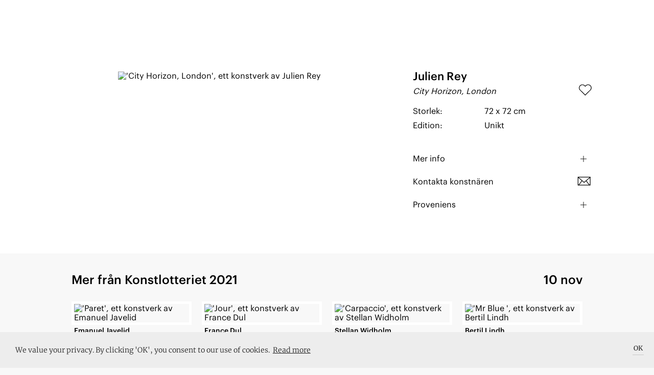

--- FILE ---
content_type: text/html; charset=utf-8
request_url: https://artworks.se/konstverk/city-horizon
body_size: 68833
content:

    <!doctype html>
    <html >
      <head>
          <meta charset="utf-8">
          <title data-react-helmet="true">City Horizon, London - Julien Rey</title>
          <meta data-react-helmet="true" name="google-site-verification" content="Z83b7S-ddfvA0H24DpJ7S0_5hoACpGxCecCvf58FJvY"/><meta data-react-helmet="true" name="msapplication-TileColor" content="#A8BE5C "/><meta data-react-helmet="true" name="msapplication-TileImage" content="../../../../assets/favicon/ms-icon-144x144.png"/><meta data-react-helmet="true" name="theme-color" content="#FFFFFF"/><meta data-react-helmet="true" name="apple-mobile-web-app-status-bar-style" content="black-translucent"/><meta data-react-helmet="true" property="og:image:width" content="1024"/><meta data-react-helmet="true" property="og:image:height" content="1365"/><meta data-react-helmet="true" property="og:image" content="https://images.artworks.se/featuredImages/5fdb356bcc61557cd4d9b3cd/616e832c232b2a5cd7e76731-Julien%2520Rey.jpg"/><meta data-react-helmet="true" property="og:image:secure_url" content="https://images.artworks.se/featuredImages/5fdb356bcc61557cd4d9b3cd/616e832c232b2a5cd7e76731-Julien%2520Rey.jpg"/><meta data-react-helmet="true" property="og:image:type" content="image/jpeg"/><meta data-react-helmet="true" name="description" content="Handkolorerat Konsttryck, Original
Bladguld/lack/silver"/><meta data-react-helmet="true" property="fb:app_id" content="901422720004004"/><meta data-react-helmet="true" property="og:title" content="City Horizon, London - Julien Rey"/><meta data-react-helmet="true" property="og:description" content="Handkolorerat Konsttryck, Original
Bladguld/lack/silver"/><meta data-react-helmet="true" property="og:type" content="website"/><meta data-react-helmet="true" property="og:url" content="https://artworks.se/konstverk/city-horizon"/><meta data-react-helmet="true" name="twitter:card" content="summary_large_image"/><meta data-react-helmet="true" name="twitter:url" content="https://artworks.se/konstverk/city-horizon"/><meta data-react-helmet="true" name="twitter:title" content="City Horizon, London - Julien Rey"/><meta data-react-helmet="true" name="twitter:description" content="City Horizon, London - Julien Rey"/><meta data-react-helmet="true" name="twitter:text:description" content="Handkolorerat Konsttryck, Original
Bladguld/lack/silver"/><meta data-react-helmet="true" name="twitter:image" content="https://images.artworks.se/featuredImages/5fdb356bcc61557cd4d9b3cd/616e832c232b2a5cd7e76731-Julien%2520Rey.jpg"/><meta data-react-helmet="true" name="branch:deeplink:deeplink_path" content="artwork/616e824c232b2a5cd7e74a08"/><meta data-react-helmet="true" name="branch:deeplink:artworkId" content="616e824c232b2a5cd7e74a08"/><meta data-react-helmet="true" name="branch:deeplink:$og_title" content="City Horizon, London - Julien Rey"/><meta data-react-helmet="true" name="branch:deeplink:$og_description" content="I found this artwork by Julien Rey on Artworks, check it out!"/><meta data-react-helmet="true" name="branch:deeplink:$og_image_url" content="https://images.artworks.se/featuredImages/5fdb356bcc61557cd4d9b3cd/616e832c232b2a5cd7e76731-Julien%2520Rey.jpg"/>
          <link data-react-helmet="true" rel="apple-touch-icon" sizes="57x57" href="https://artworks.se/assets/assets/favicon/apple-icon-57x57.v1.png"/><link data-react-helmet="true" rel="apple-touch-icon" sizes="60x60" href="https://artworks.se/assets/assets/favicon/apple-icon-60x60.v1.png"/><link data-react-helmet="true" rel="apple-touch-icon" sizes="72x72" href="https://artworks.se/assets/assets/favicon/apple-icon-72x72.v1.png"/><link data-react-helmet="true" rel="apple-touch-icon" sizes="76x76" href="https://artworks.se/assets/assets/favicon/apple-icon-76x76.v1.png"/><link data-react-helmet="true" rel="apple-touch-icon" sizes="114x114" href="https://artworks.se/assets/assets/favicon/apple-icon-114x114.v1.png"/><link data-react-helmet="true" rel="apple-touch-icon" sizes="120x120" href="https://artworks.se/assets/assets/favicon/apple-icon-120x120.v1.png"/><link data-react-helmet="true" rel="apple-touch-icon" sizes="144x144" href="https://artworks.se/assets/assets/favicon/apple-icon-144x144.v1.png"/><link data-react-helmet="true" rel="apple-touch-icon" sizes="152x152" href="https://artworks.se/assets/assets/favicon/apple-icon-152x152.v1.png"/><link data-react-helmet="true" rel="apple-touch-icon" sizes="180x180" href="https://artworks.se/assets/assets/favicon/apple-icon-180x180.v1.png"/><link data-react-helmet="true" rel="icon" type="image/png" sizes="192x192" href="https://artworks.se/assets/assets/favicon/android-icon-192x192.v1.png"/><link data-react-helmet="true" rel="icon" type="image/png" sizes="32x32" href="https://artworks.se/assets/assets/favicon/favicon-32x32.v1.png"/><link data-react-helmet="true" rel="icon" type="image/png" sizes="96x96" href="https://artworks.se/assets/assets/favicon/favicon-96x96.v1.png"/><link data-react-helmet="true" rel="icon" type="image/png" sizes="16x16" href="https://artworks.se/assets/assets/favicon/favicon-16x16.v1.png"/><link data-react-helmet="true" rel="manifest" href="https://artworks.se/assets/../assets/favicon/manifest.f0132f1d0460a0e0bffe1f9d717473f2.json"/>
          <meta name="viewport" content="width=device-width, initial-scale=1">
          <meta name="google-site-verification" content="U1ZsXly6fXrMGTDBy3rFyz4b9j6-_6GzfkO-32RHdfY">
          <meta name="google-site-verification" content="e1JbGgPQHjA1MgVqe9ahGkUkUJDj8uEYM8TZIjkBwZE">
          <meta name="google-site-verification" content="kx2TF5Y69_Q8Ajw_4IeV1GqIu9qpjt-tcLuWKv3oSkc">
          <meta name="google-site-verification" content="UBZe70G39PPGSeOP-FYq9cHjYihfXkT2eFEXGvPWPIk">
          <meta name="google-site-verification" content="eQF441YUEFoYeJLYTjXgFzgkog8g1J5FfUxLaaElikI">
          <meta name="ahrefs-site-verification" content="9732d7e4ec5cc7a38f76ab1a10c9c6d9e152398e9cbf47d147cc710a1dc17ac3">
          <meta name="google-site-verification" content="A3dibDXW0gZ4OYX8RrksEfzHQ2AIZuYUMs3PLf4rVlM">
          <meta http-equiv="X-UA-Compatible" content="IE=edge">
          <script type="text/javascript">
            window.webpackManifest=!function(e){function __webpack_require__(r){if(_[r])return _[r].exports;var n=_[r]={i:r,l:!1,exports:{}};return e[r].call(n.exports,n,n.exports,__webpack_require__),n.l=!0,n.exports}var r=window.webpackJsonp;window.webpackJsonp=function(_,t,o){for(var i,c,a,u=0,p=[];u<_.length;u++)c=_[u],n[c]&&p.push(n[c][0]),n[c]=0;for(i in t)Object.prototype.hasOwnProperty.call(t,i)&&(e[i]=t[i]);for(r&&r(_,t,o);p.length;)p.shift()();if(o)for(u=0;u<o.length;u++)a=__webpack_require__(__webpack_require__.s=o[u]);return a};var _={},n={runtime:0};__webpack_require__.e=function(e){function onScriptComplete(){o.onerror=o.onload=null,clearTimeout(i);var r=n[e];0!==r&&(r&&r[1](new Error("Loading chunk "+e+" failed.")),n[e]=void 0)}var r=n[e];if(0===r)return new Promise(function(e){e()});if(r)return r[2];var _=new Promise(function(_,t){r=n[e]=[_,t]});r[2]=_;var t=document.getElementsByTagName("head")[0],o=document.createElement("script");o.type="text/javascript",o.charset="utf-8",o.async=!0,o.timeout=12e4,__webpack_require__.nc&&o.setAttribute("nonce",__webpack_require__.nc),o.src=__webpack_require__.p+""+({vendor:"vendor",application:"application"}[e]||e)+".[contenthash].js";var i=setTimeout(onScriptComplete,12e4);return o.onerror=o.onload=onScriptComplete,t.appendChild(o),_},__webpack_require__.m=e,__webpack_require__.c=_,__webpack_require__.i=function(e){return e},__webpack_require__.d=function(e,r,_){__webpack_require__.o(e,r)||Object.defineProperty(e,r,{configurable:!1,enumerable:!0,get:_})},__webpack_require__.n=function(e){var r=e&&e.__esModule?function(){return e.default}:function(){return e};return __webpack_require__.d(r,"a",r),r},__webpack_require__.o=function(e,r){return Object.prototype.hasOwnProperty.call(e,r)},__webpack_require__.p="https://artworks.se/assets/",__webpack_require__.oe=function(e){throw console.error(e),e}}([]);;
            window.__SPLIT_POINTS__=["ArtworkSingle"];
            window.__INITIAL_PARAMS__="%7B%22is_native%22%3Afalse%7D";
          </script>
          
  <link type="text/css" rel="stylesheet" href="https://artworks.se/assets/styles.d42348df9e2931ecf9b8.css"><script src="https://cdn.ravenjs.com/3.17.0/raven.min.js" crossorigin="anonymous"></script>
          
<!-- Global site tag (gtag.js) - Google Analytics -->
<script async src="https://www.googletagmanager.com/gtag/js?id=UA-48617079-2"></script>
<script>
 window.dataLayer = window.dataLayer || [];
 function gtag(){dataLayer.push(arguments);}
 gtag('js', new Date());
 gtag('config', 'UA-48617079-2');
</script>

          <script>(function(w,d,s,l,i){w[l]=w[l]||[];w[l].push({'gtm.start':
new Date().getTime(),event:'gtm.js'});var f=d.getElementsByTagName(s)[0],
j=d.createElement(s),dl=l!='dataLayer'?'&l='+l:'';j.async=true;j.src=
'https://www.googletagmanager.com/gtm.js?id='+i+dl+ '&gtm_auth=T9648HNGvKA3i7CmSC0sSw&gtm_preview=env-6&gtm_cookies_win=x';f.parentNode.insertBefore(j,f);
})(window,document,'script','dataLayer','GTM-PC4G4GC');</script>
          
          <!-- Facebook Pixel Code -->
<script>
!function(f,b,e,v,n,t,s){if(f.fbq)return;n=f.fbq=function(){n.callMethod?
n.callMethod.apply(n,arguments):n.queue.push(arguments)};if(!f._fbq)f._fbq=n;
n.push=n;n.loaded=!0;n.version='2.0';n.queue=[];t=b.createElement(e);t.async=!0;
t.src=v;s=b.getElementsByTagName(e)[0];s.parentNode.insertBefore(t,s)}(window,
document,'script','https://connect.facebook.net/en_US/fbevents.js');
fbq('init', '1037348083049765'); // Insert your pixel ID here.
fbq('track', 'PageView');
</script>
<noscript><img height="1" width="1" style="display:none" alt=""
src="https://www.facebook.com/tr?id=1037348083049765&ev=PageView&noscript=1"
/></noscript>
<!-- DO NOT MODIFY -->
<!-- End Facebook Pixel Code -->
      </head>
      <body >
        <noscript><iframe src="https://www.googletagmanager.com/ns.html?id=GTM-PC4G4GC&gtm_auth=T9648HNGvKA3i7CmSC0sSw&gtm_preview=env-6&gtm_cookies_win=x"
height="0" width="0" style="display:none;visibility:hidden"></iframe></noscript>
        <div id="app"><div class="pagewrap" itemscope="" itemtype="http://schema.org/WebPage" lang="sv" data-reactroot="" data-reactid="1" data-react-checksum="1683868510"><!-- react-empty: 2 --><div class="navbar-minimal-new-spacer" data-reactid="3"><div class="navbar-minimal-new-fixed-container" data-reactid="4"></div></div><div data-reactid="5"><div class="artwork-single" itemprop="mainEntity" itemscope="" itemtype="http://schema.org/VisualArtwork" data-reactid="6"><!-- react-empty: 7 --><!-- react-empty: 8 --><!-- react-empty: 9 --><!-- react-empty: 10 --><section class="artwork-single__content" data-reactid="11"><section class="artwork-single__content__main raffle-padding" data-reactid="12"><div class="artwork-single__content__main__image is-raffle" data-reactid="13"><img src="https://images.artworks.se/featuredImages/5fdb356bcc61557cd4d9b3cd/616e832c232b2a5cd7e76731-Julien%2520Rey.jpg" srcset="https://images.artworksapp.com/scaled/750x/5fdb356bcc61557cd4d9b3cd/616e832c232b2a5cd7e76731-Julien%2520Rey.jpg 500w, https://images.artworksapp.com/scaled/750x/5fdb356bcc61557cd4d9b3cd/616e832c232b2a5cd7e76731-Julien%2520Rey.jpg 750w, https://images.artworksapp.com/scaled/1024x/5fdb356bcc61557cd4d9b3cd/616e832c232b2a5cd7e76731-Julien%2520Rey.jpg 1000w," sizes="(min-width: 576px) 50vw, 100vw" style="height:auto;width:auto;max-height:70vh;max-width:100%;object-position:center;" alt="&#x27;City Horizon, London&#x27;, ett konstverk av Julien Rey" data-reactid="14"/></div><div class="artwork-single__content__main__info" data-reactid="15"><div class="artwork-single__content__main__info__artist" itemscope="" itemprop="artist" itemtype="http://schema.org/Person" data-reactid="16"><a class="artwork-single__content__main__info__artist__name-and-arrow use-graphik-font" href="/artists/julien-rey" data-reactid="17"><div itemprop="name" data-reactid="18">Julien Rey</div></a></div><div class="artwork-single__content__main__info__title-and-like" data-reactid="19"><p data-reactid="20">City Horizon, London</p><div class="like" data-reactid="21"><!-- react-empty: 22 --><div class="like__heart-style" data-reactid="23"><div class="like__heart-style__hit-area" data-reactid="24"></div><img class="like__heart-style__image" src="https://artworks.se/assets/assets/icons/svg/Heart_outlined.2423f1ef5734a1fda119008014ecbe05.svg" alt="heart symbol" data-reactid="25"/></div></div></div><div class="artwork-single__content__main__info__details has-margin-top detail-pairs" data-reactid="26"><div class="detail-pair" data-reactid="27"><p class="pair-detail" data-reactid="28"><!-- react-text: 29 -->Storlek<!-- /react-text --><!-- react-text: 30 -->:<!-- /react-text --></p><p class="pair-detail" data-reactid="31">72 x 72 cm</p></div><div class="detail-pair" data-reactid="32"><p class="pair-detail" data-reactid="33"><!-- react-text: 34 -->Edition<!-- /react-text --><!-- react-text: 35 -->:<!-- /react-text --></p><p class="pair-detail" data-reactid="36">Unikt</p></div></div><div class="artwork-single__content__main__info__about-and-exhibited" data-reactid="37"><button data-reactid="38"><span data-reactid="39">Mer info</span><img src="https://artworks.se/assets/assets/icons/svg/plus_32px.3b965029a4bbf6463119f6f87e0acb74.svg" data-reactid="40"/></button><div class="exhibit-link-container" data-reactid="41"><div class="exhibit-link" data-reactid="42"><p data-reactid="43">Kontakta konstnären</p><img src="https://artworks.se/assets/assets/icons/svg/Brev_align.01cab58647d7edd37d025ad9f179b7e1.svg" data-attribution="Font Awesome by Dave Gandy – http://fontawesome.io" data-reactid="44"/></div></div><div class="exhibit-link-container" data-reactid="45"><button data-reactid="46"><span data-reactid="47">Proveniens</span><img src="https://artworks.se/assets/assets/icons/svg/plus_32px.3b965029a4bbf6463119f6f87e0acb74.svg" data-reactid="48"/></button></div></div></div></section><section class="artwork-single__content__more-artworks" data-reactid="49"></section></section><section class="artwork-single__raffle-artworks" data-reactid="50"><div class="artwork-single__raffle-artworks__content" data-reactid="51"><a class="artwork-single__raffle-artworks__headers" href="/raffles/konstlotteriet-2021-2" data-reactid="52"><div class="artwork-single__raffle-artworks__headers__title" data-reactid="53">Mer från Konstlotteriet 2021</div><div class="artwork-single__raffle-artworks__headers__start" data-reactid="54">10 nov</div></a><div class="artwork-single__raffle-artworks__masonry" data-reactid="55"><div class="variable-height-list" data-reactid="56"><div class="variable-height-list__column single-column" data-reactid="57"><div class="cardflexible variable-height use-graphik-font" data-reactid="58"><a href="/konstverk/untitled-3331" data-reactid="59"><div class="cardflexible__image" data-reactid="60"><img src="https://images.artworksapp.com/scaled/750x/5fdb356bcc61557cd4d9b3cd/61643de71653ac6321bc3850-Bild%20SCAs%20konstklubb%20utlottning.jpg" alt="&#x27;Paret&#x27;, ett konstverk av Emanuel Javelid" data-reactid="61"/></div></a><div class="cardflexible__footer for-artwork" data-reactid="62"><p class="cardflexible__footer__header full-width" data-reactid="63">Emanuel Javelid</p></div></div><div class="cardflexible variable-height use-graphik-font" data-reactid="64"><a href="/konstverk/jour-7" data-reactid="65"><div class="cardflexible__image" data-reactid="66"><img src="https://images.artworksapp.com/scaled/750x/5fdb356bcc61557cd4d9b3cd/616443e51653ac6321bc847c-France%20Dul.jpg" alt="&#x27;Jour&#x27;, ett konstverk av France Dul " data-reactid="67"/></div></a><div class="cardflexible__footer for-artwork" data-reactid="68"><p class="cardflexible__footer__header full-width" data-reactid="69">France Dul </p></div></div><div class="cardflexible variable-height use-graphik-font" data-reactid="70"><a href="/konstverk/untitled-3346" data-reactid="71"><div class="cardflexible__image" data-reactid="72"><img src="https://images.artworksapp.com/scaled/750x/5fdb356bcc61557cd4d9b3cd/616445bb20689216c6fcb92d-Stellan%20Widholm.jpg" alt="&#x27;Carpaccio&#x27;, ett konstverk av Stellan Widholm" data-reactid="73"/></div></a><div class="cardflexible__footer for-artwork" data-reactid="74"><p class="cardflexible__footer__header full-width" data-reactid="75">Stellan Widholm</p></div></div><div class="cardflexible variable-height use-graphik-font" data-reactid="76"><a href="/konstverk/mr-blue" data-reactid="77"><div class="cardflexible__image" data-reactid="78"><img src="https://images.artworksapp.com/scaled/750x/5fdb356bcc61557cd4d9b3cd/6164556dce43a95b8d0dcc86-Bertil%20Lindh.jpg" alt="&#x27;Mr Blue &#x27;, ett konstverk av Bertil Lindh" data-reactid="79"/></div></a><div class="cardflexible__footer for-artwork" data-reactid="80"><p class="cardflexible__footer__header full-width" data-reactid="81">Bertil Lindh</p></div></div><div class="cardflexible variable-height use-graphik-font" data-reactid="82"><a href="/konstverk/untitled-3339" data-reactid="83"><div class="cardflexible__image" data-reactid="84"><img src="https://images.artworksapp.com/scaled/750x/5fdb356bcc61557cd4d9b3cd/61645811ce43a95b8d0dedf8-Marita%2520L%25C3%25B6fgren.jpg" alt="&#x27;Untitled&#x27;, ett konstverk av Marita Löfgren" data-reactid="85"/></div></a><div class="cardflexible__footer for-artwork" data-reactid="86"><p class="cardflexible__footer__header full-width" data-reactid="87">Marita Löfgren</p></div></div><div class="cardflexible variable-height use-graphik-font" data-reactid="88"><a href="/konstverk/untitled-3345" data-reactid="89"><div class="cardflexible__image" data-reactid="90"><img src="https://images.artworksapp.com/scaled/750x/5fdb356bcc61557cd4d9b3cd/616595bd5e1d57579e054ad9-Pierre%20Olofsson.jpg" alt="&#x27;Untitled&#x27;, ett konstverk av Pierre Olofsson" data-reactid="91"/></div></a><div class="cardflexible__footer for-artwork" data-reactid="92"><p class="cardflexible__footer__header full-width" data-reactid="93">Pierre Olofsson</p></div></div><div class="cardflexible variable-height use-graphik-font" data-reactid="94"><a href="/konstverk/ladusvalan" data-reactid="95"><div class="cardflexible__image" data-reactid="96"><img src="https://images.artworksapp.com/scaled/750x/5fdb356bcc61557cd4d9b3cd/61659a9e5e1d57579e05a43b-Peter%2520Borotinskij.jpg" alt="&#x27;Ladusvalan&#x27;, ett konstverk av Peter Borotinskij" data-reactid="97"/></div></a><div class="cardflexible__footer for-artwork" data-reactid="98"><p class="cardflexible__footer__header full-width" data-reactid="99">Peter Borotinskij</p></div></div><div class="cardflexible variable-height use-graphik-font" data-reactid="100"><a href="/konstverk/groena-fingrar" data-reactid="101"><div class="cardflexible__image" data-reactid="102"><img src="https://images.artworksapp.com/scaled/750x/5fdb356bcc61557cd4d9b3cd/6165a4cf5271712cb5d58fbf-Tanya%2520Gorshunova.jpg" alt="&#x27;Gröna fingrar &#x27;, ett konstverk av Tanya Gorshunova" data-reactid="103"/></div></a><div class="cardflexible__footer for-artwork" data-reactid="104"><p class="cardflexible__footer__header full-width" data-reactid="105">Tanya Gorshunova</p></div></div><div class="cardflexible variable-height use-graphik-font" data-reactid="106"><a href="/konstverk/presentkort-rummet-sundsvall" data-reactid="107"><div class="cardflexible__image" data-reactid="108"><img src="https://images.artworksapp.com/scaled/750x/5fdb356bcc61557cd4d9b3cd/618a6ec99593411ff95ad247-Presentkort%20Rummet.jpg" alt="&#x27;Presentkort från Rummet&#x27;, ett konstverk av Okänd" data-reactid="109"/></div></a><div class="cardflexible__footer for-artwork" data-reactid="110"><p class="cardflexible__footer__header full-width" data-reactid="111">Okänd</p></div></div><div class="cardflexible variable-height use-graphik-font" data-reactid="112"><a href="/konstverk/d24-86b-15c" data-reactid="113"><div class="cardflexible__image" data-reactid="114"><img src="https://images.artworksapp.com/scaled/750x/5fdb356bcc61557cd4d9b3cd/619ce60740d8303b89e99197-Emil%20Olsson%20Bird%20.jpg" alt="&#x27;Bird &#x27;, ett konstverk av Emil Olsson" data-reactid="115"/></div></a><div class="cardflexible__footer for-artwork" data-reactid="116"><p class="cardflexible__footer__header full-width" data-reactid="117">Emil Olsson</p></div></div><div class="cardflexible variable-height use-graphik-font" data-reactid="118"><a href="/konstverk/vision-10" data-reactid="119"><div class="cardflexible__image" data-reactid="120"><img src="https://images.artworksapp.com/scaled/750x/5fdb356bcc61557cd4d9b3cd/618bce490024c64780fdd396-Sista%2520fotot.jpg" alt="&#x27;Vision&#x27;, ett konstverk av Corneille van Beverlloo" data-reactid="121"/></div></a><div class="cardflexible__footer for-artwork" data-reactid="122"><p class="cardflexible__footer__header full-width" data-reactid="123">Corneille van Beverlloo</p></div></div><div class="cardflexible variable-height use-graphik-font" data-reactid="124"><a href="/konstverk/meditation-ii" data-reactid="125"><div class="cardflexible__image" data-reactid="126"><img src="https://images.artworksapp.com/scaled/750x/5fdb356bcc61557cd4d9b3cd/618a77429593411ff95bc898-Fredrik%2520Wimmercranz.jpg" alt="&#x27;Meditation II&#x27;, ett konstverk av Fredrik Wimmercranz" data-reactid="127"/></div></a><div class="cardflexible__footer for-artwork" data-reactid="128"><p class="cardflexible__footer__header full-width" data-reactid="129">Fredrik Wimmercranz</p></div></div><div class="cardflexible variable-height use-graphik-font" data-reactid="130"><a href="/konstverk/princesa-do-invasao" data-reactid="131"><div class="cardflexible__image" data-reactid="132"><img src="https://images.artworksapp.com/scaled/750x/5fdb356bcc61557cd4d9b3cd/618a6e4b9593411ff95ac0a2-Christian%20Beijer.jpg" alt="&#x27;Princesa do invasao&#x27;, ett konstverk av Christian Beijer" data-reactid="133"/></div></a><div class="cardflexible__footer for-artwork" data-reactid="134"><p class="cardflexible__footer__header full-width" data-reactid="135">Christian Beijer</p></div></div><div class="cardflexible variable-height use-graphik-font" data-reactid="136"><a href="/konstverk/balettflicka-vid-piano" data-reactid="137"><div class="cardflexible__image" data-reactid="138"><img src="https://images.artworksapp.com/scaled/750x/5fdb356bcc61557cd4d9b3cd/618a75f19593411ff95badb0-%25C3%2585ke%2520Ahlberg.jpg" alt="&#x27;Balettflicka vid piano&#x27;, ett konstverk av Åke Ahlberg" data-reactid="139"/></div></a><div class="cardflexible__footer for-artwork" data-reactid="140"><p class="cardflexible__footer__header full-width" data-reactid="141">Åke Ahlberg</p></div></div><div class="cardflexible variable-height use-graphik-font" data-reactid="142"><a href="/konstverk/utsikt-11" data-reactid="143"><div class="cardflexible__image" data-reactid="144"><img src="https://images.artworksapp.com/scaled/750x/5fdb356bcc61557cd4d9b3cd/618a74919593411ff95b7a00-Thomas%2520Hafstr%25C3%25B6m.jpg" alt="&#x27;Utsikt&#x27;, ett konstverk av Thomas Hafström" data-reactid="145"/></div></a><div class="cardflexible__footer for-artwork" data-reactid="146"><p class="cardflexible__footer__header full-width" data-reactid="147">Thomas Hafström</p></div></div><div class="cardflexible variable-height use-graphik-font" data-reactid="148"><a href="/konstverk/resan-3" data-reactid="149"><div class="cardflexible__image" data-reactid="150"><img src="https://images.artworksapp.com/scaled/750x/5fdb356bcc61557cd4d9b3cd/618a74289593411ff95b6d82-Tarik%2520Hardaga.jpg" alt="&#x27;Resan&#x27;, ett konstverk av Tarik Hardaga" data-reactid="151"/></div></a><div class="cardflexible__footer for-artwork" data-reactid="152"><p class="cardflexible__footer__header full-width" data-reactid="153">Tarik Hardaga</p></div></div><div class="cardflexible variable-height use-graphik-font" data-reactid="154"><a href="/konstverk/uggla-med-bla-mask" data-reactid="155"><div class="cardflexible__image" data-reactid="156"><img src="https://images.artworksapp.com/scaled/750x/5fdb356bcc61557cd4d9b3cd/618a73839593411ff95b5fcc-Ingemar%2520Sundin.jpg" alt="&#x27;Uggla med blå mask&#x27;, ett konstverk av Ingemar Sundin" data-reactid="157"/></div></a><div class="cardflexible__footer for-artwork" data-reactid="158"><p class="cardflexible__footer__header full-width" data-reactid="159">Ingemar Sundin</p></div></div><div class="cardflexible variable-height use-graphik-font" data-reactid="160"><a href="/konstverk/pa-vaeg-10" data-reactid="161"><div class="cardflexible__image" data-reactid="162"><img src="https://images.artworksapp.com/scaled/750x/5fdb356bcc61557cd4d9b3cd/618a73039593411ff95b4c28-Josef%2520Petersson%252C%2520P%25C3%25A5%2520v%25C3%25A4g.jpg" alt="&#x27;På väg&#x27;, ett konstverk av Josef Petersson" data-reactid="163"/></div></a><div class="cardflexible__footer for-artwork" data-reactid="164"><p class="cardflexible__footer__header full-width" data-reactid="165">Josef Petersson</p></div></div><div class="cardflexible variable-height use-graphik-font" data-reactid="166"><a href="/konstverk/korpfotboll" data-reactid="167"><div class="cardflexible__image" data-reactid="168"><img src="https://images.artworksapp.com/scaled/750x/5fdb356bcc61557cd4d9b3cd/618a724f9593411ff95b3a0c-Lasse%2520%25C3%2585berg%252C%2520Korpfotboll.jpg" alt="&#x27;Korpfotboll &#x27;, ett konstverk av Lasse Åberg" data-reactid="169"/></div></a><div class="cardflexible__footer for-artwork" data-reactid="170"><p class="cardflexible__footer__header full-width" data-reactid="171">Lasse Åberg</p></div></div><div class="cardflexible variable-height use-graphik-font" data-reactid="172"><a href="/konstverk/junto-1" data-reactid="173"><div class="cardflexible__image" data-reactid="174"><img src="https://images.artworksapp.com/scaled/750x/5fdb356bcc61557cd4d9b3cd/618a70119593411ff95af123-Tanya%2520Roman%252C%2520Junto.jpg" alt="&#x27;Junto &#x27;, ett konstverk av Tanya Roman" data-reactid="175"/></div></a><div class="cardflexible__footer for-artwork" data-reactid="176"><p class="cardflexible__footer__header full-width" data-reactid="177">Tanya Roman</p></div></div><div class="cardflexible variable-height use-graphik-font" data-reactid="178"><a href="/konstverk/points-of-light-moving-on-a-square" data-reactid="179"><div class="cardflexible__image" data-reactid="180"><img src="https://images.artworksapp.com/scaled/750x/5fdb356bcc61557cd4d9b3cd/618a91dbed7cf323e737f6a1-Anders%2520Lid%25C3%25A9n%252C%2520Points%2520of%2520light%2520moving%2520on%2520a%2520square.jpg" alt="&#x27;Points of light moving on a square&#x27;, ett konstverk av Anders Lidén " data-reactid="181"/></div></a><div class="cardflexible__footer for-artwork" data-reactid="182"><p class="cardflexible__footer__header full-width" data-reactid="183">Anders Lidén </p></div></div><div class="cardflexible variable-height use-graphik-font" data-reactid="184"><a href="/konstverk/susanvind" data-reactid="185"><div class="cardflexible__image" data-reactid="186"><img src="https://images.artworksapp.com/scaled/750x/5fdb356bcc61557cd4d9b3cd/618a6f879593411ff95ae452-J%25C3%25B6ran%2520Nyberg%252C%2520Susanvind.jpg" alt="&#x27;Susanvind&#x27;, ett konstverk av Jöran Nyberg" data-reactid="187"/></div></a><div class="cardflexible__footer for-artwork" data-reactid="188"><p class="cardflexible__footer__header full-width" data-reactid="189">Jöran Nyberg</p></div></div><div class="cardflexible variable-height use-graphik-font" data-reactid="190"><a href="/konstverk/ansikte-8" data-reactid="191"><div class="cardflexible__image" data-reactid="192"><img src="https://images.artworksapp.com/scaled/750x/5fdb356bcc61557cd4d9b3cd/618a6f3c9593411ff95ae1a2-Bengt%2520Lindstr%25C3%25B6m%2520Ansikte.jpg" alt="&#x27;Ansikte &#x27;, ett konstverk av Bengt Lindström" data-reactid="193"/></div></a><div class="cardflexible__footer for-artwork" data-reactid="194"><p class="cardflexible__footer__header full-width" data-reactid="195">Bengt Lindström</p></div></div><div class="cardflexible variable-height use-graphik-font" data-reactid="196"><a href="/konstverk/hoens" data-reactid="197"><div class="cardflexible__image" data-reactid="198"><img src="https://images.artworksapp.com/scaled/750x/5fdb356bcc61557cd4d9b3cd/61840423f39b4646d13b54c6-H%25C3%25B6ns.jpg" alt="&#x27;Höns &#x27;, ett konstverk av Kaj på Höjda" data-reactid="199"/></div></a><div class="cardflexible__footer for-artwork" data-reactid="200"><p class="cardflexible__footer__header full-width" data-reactid="201">Kaj på Höjda</p></div></div><div class="cardflexible variable-height use-graphik-font" data-reactid="202"><a href="/konstverk/skridskor-pa-klingerfjaerden" data-reactid="203"><div class="cardflexible__image" data-reactid="204"><img src="https://images.artworksapp.com/scaled/750x/5fdb356bcc61557cd4d9b3cd/61810e46f39b4646d10eb634-Skridsko%C3%A5kning%20i%20Klingerfj%C3%A4rden.jpg" alt="&#x27;Skridskor på Klingerfjärden&#x27;, ett konstverk av Lena&amp;Linda Art" data-reactid="205"/></div></a><div class="cardflexible__footer for-artwork" data-reactid="206"><p class="cardflexible__footer__header full-width" data-reactid="207">Lena&amp;Linda Art</p></div></div><div class="cardflexible variable-height use-graphik-font" data-reactid="208"><a href="/konstverk/untitled-3415" data-reactid="209"><div class="cardflexible__image" data-reactid="210"><img src="https://images.artworksapp.com/scaled/750x/5fdb356bcc61557cd4d9b3cd/616ed7d63329df744f72a15c-Katarina%2520Puente.jpg" alt="&#x27;Untitled&#x27;, ett konstverk av Katarina Puente" data-reactid="211"/></div></a><div class="cardflexible__footer for-artwork" data-reactid="212"><p class="cardflexible__footer__header full-width" data-reactid="213">Katarina Puente</p></div></div><div class="cardflexible variable-height use-graphik-font" data-reactid="214"><a href="/konstverk/untitled-3414" data-reactid="215"><div class="cardflexible__image" data-reactid="216"><img src="https://images.artworksapp.com/scaled/750x/5fdb356bcc61557cd4d9b3cd/616ed8323329df744f72ab9f-Luis%2520Bivar.jpg" alt="&#x27;Untitled&#x27;, ett konstverk av Luis Bivar" data-reactid="217"/></div></a><div class="cardflexible__footer for-artwork" data-reactid="218"><p class="cardflexible__footer__header full-width" data-reactid="219">Luis Bivar</p></div></div><div class="cardflexible variable-height use-graphik-font" data-reactid="220"><a href="/konstverk/temporary-wilderness" data-reactid="221"><div class="cardflexible__image" data-reactid="222"><img src="https://images.artworksapp.com/scaled/750x/5fdb356bcc61557cd4d9b3cd/616e83e3232b2a5cd7e7864d-Kylli%2520Sparre.jpg" alt="&#x27;Temporary wilderness&#x27;, ett konstverk av Kylli Sparre" data-reactid="223"/></div></a><div class="cardflexible__footer for-artwork" data-reactid="224"><p class="cardflexible__footer__header full-width" data-reactid="225">Kylli Sparre</p></div></div><div class="cardflexible variable-height use-graphik-font" data-reactid="226"><a href="/konstverk/untitled-3188" data-reactid="227"><div class="cardflexible__image" data-reactid="228"><img src="https://images.artworksapp.com/scaled/750x/5fdb356bcc61557cd4d9b3cd/6165a0f05271712cb5d52269-Annmarie%2520L%25C3%25B6f.jpg" alt="&#x27;Untitled&#x27;, ett konstverk av AnnMari Löf" data-reactid="229"/></div></a><div class="cardflexible__footer for-artwork" data-reactid="230"><p class="cardflexible__footer__header full-width" data-reactid="231">AnnMari Löf</p></div></div><div class="cardflexible variable-height use-graphik-font" data-reactid="232"><a href="/konstverk/kvinna-27" data-reactid="233"><div class="cardflexible__image" data-reactid="234"><img src="https://images.artworksapp.com/scaled/750x/5fdb356bcc61557cd4d9b3cd/6165a1305271712cb5d52d70-%C3%85ke%20Ahlberg.jpg" alt="&#x27;Kvinna &#x27;, ett konstverk av Åke Ahlberg" data-reactid="235"/></div></a><div class="cardflexible__footer for-artwork" data-reactid="236"><p class="cardflexible__footer__header full-width" data-reactid="237">Åke Ahlberg</p></div></div><div class="cardflexible variable-height use-graphik-font" data-reactid="238"><a href="/konstverk/sleipner" data-reactid="239"><div class="cardflexible__image" data-reactid="240"><img src="https://images.artworksapp.com/scaled/750x/5fdb356bcc61557cd4d9b3cd/6165a2015271712cb5d54c63-Lennart%2520Arte.jpg" alt="&#x27;Sleipner&#x27;, ett konstverk av Lennart Arte" data-reactid="241"/></div></a><div class="cardflexible__footer for-artwork" data-reactid="242"><p class="cardflexible__footer__header full-width" data-reactid="243">Lennart Arte</p></div></div><div class="cardflexible variable-height use-graphik-font" data-reactid="244"><a href="/konstverk/musiker-4" data-reactid="245"><div class="cardflexible__image" data-reactid="246"><img src="https://images.artworksapp.com/scaled/750x/5fdb356bcc61557cd4d9b3cd/6165a28e5271712cb5d5556f-Bill%2520Olsson.jpg" alt="&#x27;Musiker&#x27;, ett konstverk av Bill Olsson" data-reactid="247"/></div></a><div class="cardflexible__footer for-artwork" data-reactid="248"><p class="cardflexible__footer__header full-width" data-reactid="249">Bill Olsson</p></div></div><div class="cardflexible variable-height use-graphik-font" data-reactid="250"><a href="/konstverk/naeckrosor-5" data-reactid="251"><div class="cardflexible__image" data-reactid="252"><img src="https://images.artworksapp.com/scaled/750x/5fdb356bcc61557cd4d9b3cd/6165a2ff5271712cb5d5606b-Anna%2520Emilia.jpg" alt="&#x27;Näckrosor&#x27;, ett konstverk av Anna Emelia" data-reactid="253"/></div></a><div class="cardflexible__footer for-artwork" data-reactid="254"><p class="cardflexible__footer__header full-width" data-reactid="255">Anna Emelia</p></div></div><div class="cardflexible variable-height use-graphik-font" data-reactid="256"><a href="/konstverk/fagel-43" data-reactid="257"><div class="cardflexible__image" data-reactid="258"><img src="https://images.artworksapp.com/scaled/750x/5fdb356bcc61557cd4d9b3cd/6165a35b5271712cb5d5642a-Taka%2520Sudo.jpg" alt="&#x27;Fågel &#x27;, ett konstverk av Taka Sudo" data-reactid="259"/></div></a><div class="cardflexible__footer for-artwork" data-reactid="260"><p class="cardflexible__footer__header full-width" data-reactid="261">Taka Sudo</p></div></div><div class="cardflexible variable-height use-graphik-font" data-reactid="262"><a href="/konstverk/untitled-3349" data-reactid="263"><div class="cardflexible__image" data-reactid="264"><img src="https://images.artworksapp.com/scaled/750x/5fdb356bcc61557cd4d9b3cd/6165a4435271712cb5d57e75-Ulrika%2520Hydman.jpg" alt="&#x27;Untitled&#x27;, ett konstverk av Ulrica Hydman-Vallien" data-reactid="265"/></div></a><div class="cardflexible__footer for-artwork" data-reactid="266"><p class="cardflexible__footer__header full-width" data-reactid="267">Ulrica Hydman-Vallien</p></div></div><div class="cardflexible variable-height use-graphik-font" data-reactid="268"><a href="/konstverk/sunset-score" data-reactid="269"><div class="cardflexible__image" data-reactid="270"><img src="https://images.artworksapp.com/scaled/750x/5fdb356bcc61557cd4d9b3cd/6165a56a5271712cb5d594fe-Joakim%2520Allgulander.jpg" alt="&#x27;Sunset score&#x27;, ett konstverk av Joakim Allgulander" data-reactid="271"/></div></a><div class="cardflexible__footer for-artwork" data-reactid="272"><p class="cardflexible__footer__header full-width" data-reactid="273">Joakim Allgulander</p></div></div><div class="cardflexible variable-height use-graphik-font" data-reactid="274"><a href="/konstverk/fruktfat-2" data-reactid="275"><div class="cardflexible__image" data-reactid="276"><img src="https://images.artworksapp.com/scaled/750x/5fdb356bcc61557cd4d9b3cd/6165a5855271712cb5d5986c-Kent-Arne%20Nyberg.jpg" alt="&#x27;Fruktfat&#x27;, ett konstverk av Kent Arne Nyberg" data-reactid="277"/></div></a><div class="cardflexible__footer for-artwork" data-reactid="278"><p class="cardflexible__footer__header full-width" data-reactid="279">Kent Arne Nyberg</p></div></div><div class="cardflexible variable-height use-graphik-font" data-reactid="280"><a href="/konstverk/high-fidelity-2" data-reactid="281"><div class="cardflexible__image" data-reactid="282"><img src="https://images.artworksapp.com/scaled/750x/5fdb356bcc61557cd4d9b3cd/6165a67f5271712cb5d5a3d5-Andreas%2520Englund.jpg" alt="&#x27;High Fidelity&#x27;, ett konstverk av Andreas Englund" data-reactid="283"/></div></a><div class="cardflexible__footer for-artwork" data-reactid="284"><p class="cardflexible__footer__header full-width" data-reactid="285">Andreas Englund</p></div></div><div class="cardflexible variable-height use-graphik-font" data-reactid="286"><a href="/konstverk/daer-star-ett-traed" data-reactid="287"><div class="cardflexible__image" data-reactid="288"><img src="https://images.artworksapp.com/scaled/750x/5fdb356bcc61557cd4d9b3cd/6165a7a35271712cb5d5fff4-Eva-Mia%2520Sj%25C3%25B6lin.jpg" alt="&#x27;Där står ett träd &#x27;, ett konstverk av Eva-Mia Sjölin" data-reactid="289"/></div></a><div class="cardflexible__footer for-artwork" data-reactid="290"><p class="cardflexible__footer__header full-width" data-reactid="291">Eva-Mia Sjölin</p></div></div><div class="cardflexible variable-height use-graphik-font" data-reactid="292"><a href="/konstverk/based-on-a-true-story-1" data-reactid="293"><div class="cardflexible__image" data-reactid="294"><img src="https://images.artworksapp.com/scaled/750x/5fdb356bcc61557cd4d9b3cd/6165a86d5271712cb5d60a66-Robert%2520Hilmersson.jpg" alt="&#x27;Based on a true story &#x27;, ett konstverk av Robert Hilmersson" data-reactid="295"/></div></a><div class="cardflexible__footer for-artwork" data-reactid="296"><p class="cardflexible__footer__header full-width" data-reactid="297">Robert Hilmersson</p></div></div><div class="cardflexible variable-height use-graphik-font" data-reactid="298"><a href="/konstverk/sun-95" data-reactid="299"><div class="cardflexible__image" data-reactid="300"><img src="https://images.artworksapp.com/scaled/750x/5fdb356bcc61557cd4d9b3cd/6165a8fb5271712cb5d60e3a-Lisa%2520Rinnevuo.jpg" alt="&#x27;Sun&#x27;, ett konstverk av Lisa Rinnevuo" data-reactid="301"/></div></a><div class="cardflexible__footer for-artwork" data-reactid="302"><p class="cardflexible__footer__header full-width" data-reactid="303">Lisa Rinnevuo</p></div></div><div class="cardflexible variable-height use-graphik-font" data-reactid="304"><a href="/konstverk/oegon-17" data-reactid="305"><div class="cardflexible__image" data-reactid="306"><img src="https://images.artworksapp.com/scaled/750x/5fdb356bcc61557cd4d9b3cd/6165a9a35271712cb5d613b0-Ulf%2520Eriksson.jpg" alt="&#x27;Ögon&#x27;, ett konstverk av Ulf Eriksson" data-reactid="307"/></div></a><div class="cardflexible__footer for-artwork" data-reactid="308"><p class="cardflexible__footer__header full-width" data-reactid="309">Ulf Eriksson</p></div></div><div class="cardflexible variable-height use-graphik-font" data-reactid="310"><a href="/konstverk/storm-19" data-reactid="311"><div class="cardflexible__image" data-reactid="312"><img src="https://images.artworksapp.com/scaled/750x/5fdb356bcc61557cd4d9b3cd/6165aa005271712cb5d61b7a-Mikael%2520Persbrandt.jpg" alt="&#x27;Storm &#x27;, ett konstverk av Mikael Persbrandt" data-reactid="313"/></div></a><div class="cardflexible__footer for-artwork" data-reactid="314"><p class="cardflexible__footer__header full-width" data-reactid="315">Mikael Persbrandt</p></div></div><div class="cardflexible variable-height use-graphik-font" data-reactid="316"><a href="/konstverk/citroner-1" data-reactid="317"><div class="cardflexible__image" data-reactid="318"><img src="https://images.artworksapp.com/scaled/750x/5fdb356bcc61557cd4d9b3cd/6165aa575271712cb5d61d36-Zolia%2520Fuglesang.jpg" alt="&#x27;Citroner&#x27;, ett konstverk av Zolia Fuglesang-Kareld" data-reactid="319"/></div></a><div class="cardflexible__footer for-artwork" data-reactid="320"><p class="cardflexible__footer__header full-width" data-reactid="321">Zolia Fuglesang-Kareld</p></div></div><div class="cardflexible variable-height use-graphik-font" data-reactid="322"><a href="/konstverk/blomflicka" data-reactid="323"><div class="cardflexible__image" data-reactid="324"><img src="https://images.artworksapp.com/scaled/750x/5fdb356bcc61557cd4d9b3cd/6165aae15271712cb5d620e2-Lena%2520Linderholm.jpg" alt="&#x27;Blomflicka&#x27;, ett konstverk av Lena Linderholm" data-reactid="325"/></div></a><div class="cardflexible__footer for-artwork" data-reactid="326"><p class="cardflexible__footer__header full-width" data-reactid="327">Lena Linderholm</p></div></div><div class="cardflexible variable-height use-graphik-font" data-reactid="328"><a href="/konstverk/naestan-som-i-japan-1" data-reactid="329"><div class="cardflexible__image" data-reactid="330"><img src="https://images.artworksapp.com/scaled/750x/5fdb356bcc61557cd4d9b3cd/616e820d232b2a5cd7e74304-Boris%2520Zats.jpg" alt="&#x27;Nästan som i Japan&#x27;, ett konstverk av Boris Zats " data-reactid="331"/></div></a><div class="cardflexible__footer for-artwork" data-reactid="332"><p class="cardflexible__footer__header full-width" data-reactid="333">Boris Zats </p></div></div><div class="cardflexible variable-height use-graphik-font" data-reactid="334"><a href="/konstverk/city-horizon" data-reactid="335"><div class="cardflexible__image" data-reactid="336"><img src="https://images.artworksapp.com/scaled/750x/5fdb356bcc61557cd4d9b3cd/616e832c232b2a5cd7e76731-Julien%2520Rey.jpg" alt="&#x27;City Horizon, London&#x27;, ett konstverk av Julien Rey" data-reactid="337"/></div></a><div class="cardflexible__footer for-artwork" data-reactid="338"><p class="cardflexible__footer__header full-width" data-reactid="339">Julien Rey</p></div></div><div class="cardflexible variable-height use-graphik-font" data-reactid="340"><a href="/konstverk/sjoehaest" data-reactid="341"><div class="cardflexible__image" data-reactid="342"><img src="https://images.artworksapp.com/scaled/750x/5fdb356bcc61557cd4d9b3cd/616458a4ce43a95b8d0def73-Angelica%2520Wiik.jpg" alt="&#x27;Sjöhäst&#x27;, ett konstverk av Angelica Wiik" data-reactid="343"/></div></a><div class="cardflexible__footer for-artwork" data-reactid="344"><p class="cardflexible__footer__header full-width" data-reactid="345">Angelica Wiik</p></div></div><div class="cardflexible variable-height use-graphik-font" data-reactid="346"><a href="/konstverk/catwoalk" data-reactid="347"><div class="cardflexible__image" data-reactid="348"><img src="https://images.artworksapp.com/scaled/750x/5fdb356bcc61557cd4d9b3cd/61645919ce43a95b8d0df446-Lars%2520Tunebo%25201.jpg" alt="&#x27;Struts i London &#x27;, ett konstverk av Lars Tunebo" data-reactid="349"/></div></a><div class="cardflexible__footer for-artwork" data-reactid="350"><p class="cardflexible__footer__header full-width" data-reactid="351">Lars Tunebo</p></div></div><div class="cardflexible variable-height use-graphik-font" data-reactid="352"><a href="/konstverk/tillsammans-8" data-reactid="353"><div class="cardflexible__image" data-reactid="354"><img src="https://images.artworksapp.com/scaled/750x/5fdb356bcc61557cd4d9b3cd/6164579bce43a95b8d0decd2-Pedro%20Rodrigez.jpg" alt="&#x27;Tillsammans&#x27;, ett konstverk av Pedro Rodrigez" data-reactid="355"/></div></a><div class="cardflexible__footer for-artwork" data-reactid="356"><p class="cardflexible__footer__header full-width" data-reactid="357">Pedro Rodrigez</p></div></div><div class="cardflexible variable-height use-graphik-font" data-reactid="358"><a href="/konstverk/cykelrundan" data-reactid="359"><div class="cardflexible__image" data-reactid="360"><img src="https://images.artworksapp.com/scaled/750x/5fdb356bcc61557cd4d9b3cd/616595325e1d57579e053779-Magnus%2520Larsson.jpg" alt="&#x27;Cykelrundan&#x27;, ett konstverk av Magnus Larsson" data-reactid="361"/></div></a><div class="cardflexible__footer for-artwork" data-reactid="362"><p class="cardflexible__footer__header full-width" data-reactid="363">Magnus Larsson</p></div></div><div class="cardflexible variable-height use-graphik-font" data-reactid="364"><a href="/konstverk/foenster-21" data-reactid="365"><div class="cardflexible__image" data-reactid="366"><img src="https://images.artworksapp.com/scaled/750x/5fdb356bcc61557cd4d9b3cd/616595915e1d57579e05445d-Kaj%2520Bernstone.jpg" alt="&#x27;Fönster&#x27;, ett konstverk av Kaj Bernstone" data-reactid="367"/></div></a><div class="cardflexible__footer for-artwork" data-reactid="368"><p class="cardflexible__footer__header full-width" data-reactid="369">Kaj Bernstone</p></div></div><div class="cardflexible variable-height use-graphik-font" data-reactid="370"><a href="/konstverk/going-for-the-waves-i" data-reactid="371"><div class="cardflexible__image" data-reactid="372"><img src="https://images.artworksapp.com/scaled/750x/5fdb356bcc61557cd4d9b3cd/616596985e1d57579e05614e-Ingrid%2520Shau.jpg" alt="&#x27;Going for the Waves I&#x27;, ett konstverk av Ingrid Schau " data-reactid="373"/></div></a><div class="cardflexible__footer for-artwork" data-reactid="374"><p class="cardflexible__footer__header full-width" data-reactid="375">Ingrid Schau </p></div></div><div class="cardflexible variable-height use-graphik-font" data-reactid="376"><a href="/konstverk/oeppning-1" data-reactid="377"><div class="cardflexible__image" data-reactid="378"><img src="https://images.artworksapp.com/scaled/750x/5fdb356bcc61557cd4d9b3cd/6165978a5e1d57579e0580da-Ulf%2520G%25C3%25B6thman.jpg" alt="&#x27;Öppning&#x27;, ett konstverk av Ulf Göthman " data-reactid="379"/></div></a><div class="cardflexible__footer for-artwork" data-reactid="380"><p class="cardflexible__footer__header full-width" data-reactid="381">Ulf Göthman </p></div></div><div class="cardflexible variable-height use-graphik-font" data-reactid="382"><a href="/konstverk/reflections-in-the-night-ii" data-reactid="383"><div class="cardflexible__image" data-reactid="384"><img src="https://images.artworksapp.com/scaled/750x/5fdb356bcc61557cd4d9b3cd/616598275e1d57579e058b1b-Henke%2520Martinsson.jpg" alt="&#x27;Reflections in the night II&#x27;, ett konstverk av Henke Martinsson" data-reactid="385"/></div></a><div class="cardflexible__footer for-artwork" data-reactid="386"><p class="cardflexible__footer__header full-width" data-reactid="387">Henke Martinsson</p></div></div><div class="cardflexible variable-height use-graphik-font" data-reactid="388"><a href="/konstverk/mask-19" data-reactid="389"><div class="cardflexible__image" data-reactid="390"><img src="https://images.artworksapp.com/scaled/750x/5fdb356bcc61557cd4d9b3cd/616598b05e1d57579e0595c8-Bertil%2520Vallien.jpg" alt="&#x27;Mask &#x27;, ett konstverk av Bertil Vallien" data-reactid="391"/></div></a><div class="cardflexible__footer for-artwork" data-reactid="392"><p class="cardflexible__footer__header full-width" data-reactid="393">Bertil Vallien</p></div></div><div class="cardflexible variable-height use-graphik-font" data-reactid="394"><a href="/konstverk/vinter-hoega-kusten" data-reactid="395"><div class="cardflexible__image" data-reactid="396"><img src="https://images.artworksapp.com/scaled/750x/5fdb356bcc61557cd4d9b3cd/616598da5e1d57579e059890-Per%20Julius.jpg" alt="&#x27;Vinter Höga Kusten &#x27;, ett konstverk av Per Julius " data-reactid="397"/></div></a><div class="cardflexible__footer for-artwork" data-reactid="398"><p class="cardflexible__footer__header full-width" data-reactid="399">Per Julius </p></div></div><div class="cardflexible variable-height use-graphik-font" data-reactid="400"><a href="/konstverk/rosa-himmel-1" data-reactid="401"><div class="cardflexible__image" data-reactid="402"><img src="https://images.artworksapp.com/scaled/750x/5fdb356bcc61557cd4d9b3cd/616599a85e1d57579e059d14-Johan%2520Ramberg.jpg" alt="&#x27;Rosa himmel &#x27;, ett konstverk av Johan Ramberg" data-reactid="403"/></div></a><div class="cardflexible__footer for-artwork" data-reactid="404"><p class="cardflexible__footer__header full-width" data-reactid="405">Johan Ramberg</p></div></div><div class="cardflexible variable-height use-graphik-font" data-reactid="406"><a href="/konstverk/london-fusion-ii-1" data-reactid="407"><div class="cardflexible__image" data-reactid="408"><img src="https://images.artworksapp.com/scaled/750x/5fdb356bcc61557cd4d9b3cd/61659a305e1d57579e05a0dc-Christer%2520L%25C3%25B6vgren.jpg" alt="&#x27;London Fusion II&#x27;, ett konstverk av Christer Lövgren" data-reactid="409"/></div></a><div class="cardflexible__footer for-artwork" data-reactid="410"><p class="cardflexible__footer__header full-width" data-reactid="411">Christer Lövgren</p></div></div><div class="cardflexible variable-height use-graphik-font" data-reactid="412"><a href="/konstverk/fiskar-10" data-reactid="413"><div class="cardflexible__image" data-reactid="414"><img src="https://images.artworksapp.com/scaled/750x/5fdb356bcc61557cd4d9b3cd/61659c335e1d57579e05dcb5-Annelie%2520Westin.jpg" alt="&#x27;Fiskar&#x27;, ett konstverk av Annelie Westin" data-reactid="415"/></div></a><div class="cardflexible__footer for-artwork" data-reactid="416"><p class="cardflexible__footer__header full-width" data-reactid="417">Annelie Westin</p></div></div><div class="cardflexible variable-height use-graphik-font" data-reactid="418"><a href="/konstverk/promenad-10" data-reactid="419"><div class="cardflexible__image" data-reactid="420"><img src="https://images.artworksapp.com/scaled/750x/5fdb356bcc61557cd4d9b3cd/61659cb096b34929af2a35fe-Arne%2520Andersson.jpg" alt="&#x27;Promenad&#x27;, ett konstverk av Arne Andersson" data-reactid="421"/></div></a><div class="cardflexible__footer for-artwork" data-reactid="422"><p class="cardflexible__footer__header full-width" data-reactid="423">Arne Andersson</p></div></div><div class="cardflexible variable-height use-graphik-font" data-reactid="424"><a href="/konstverk/bil-bubbla" data-reactid="425"><div class="cardflexible__image" data-reactid="426"><img src="https://images.artworksapp.com/scaled/750x/5fdb356bcc61557cd4d9b3cd/61659f135271712cb5d4a80b-Emma%2520Lindqvist.jpg" alt="&#x27;Bil bubbla &#x27;, ett konstverk av Emma Lindqvist" data-reactid="427"/></div></a><div class="cardflexible__footer for-artwork" data-reactid="428"><p class="cardflexible__footer__header full-width" data-reactid="429">Emma Lindqvist</p></div></div><div class="cardflexible variable-height use-graphik-font" data-reactid="430"><a href="/konstverk/hund-35" data-reactid="431"><div class="cardflexible__image" data-reactid="432"><img src="https://images.artworksapp.com/scaled/750x/5fdb356bcc61557cd4d9b3cd/61659fa55271712cb5d4bf37-Boris%2520Zars.jpg" alt="&#x27;Hund&#x27;, ett konstverk av Boris Zats " data-reactid="433"/></div></a><div class="cardflexible__footer for-artwork" data-reactid="434"><p class="cardflexible__footer__header full-width" data-reactid="435">Boris Zats </p></div></div><div class="cardflexible variable-height use-graphik-font" data-reactid="436"><a href="/konstverk/vattenskidor-1" data-reactid="437"><div class="cardflexible__image" data-reactid="438"><img src="https://images.artworksapp.com/scaled/750x/5fdb356bcc61557cd4d9b3cd/6165a00d5271712cb5d4d3c0-Karen%2520Wyherd.jpg" alt="&#x27;Vattenskidor&#x27;, ett konstverk av Karen Wyherd" data-reactid="439"/></div></a><div class="cardflexible__footer for-artwork" data-reactid="440"><p class="cardflexible__footer__header full-width" data-reactid="441">Karen Wyherd</p></div></div><div class="cardflexible variable-height use-graphik-font" data-reactid="442"><a href="/konstverk/who-is-the-leader-of-the-pack" data-reactid="443"><div class="cardflexible__image" data-reactid="444"><img src="https://images.artworksapp.com/scaled/750x/5fdb356bcc61557cd4d9b3cd/6165a0825271712cb5d4f21a-Lisa%2520Formare.jpg" alt="&#x27;Who is the leader of the pack?&#x27;, ett konstverk av Lisa Formare" data-reactid="445"/></div></a><div class="cardflexible__footer for-artwork" data-reactid="446"><p class="cardflexible__footer__header full-width" data-reactid="447">Lisa Formare</p></div></div><div class="cardflexible variable-height use-graphik-font" data-reactid="448"><a href="/konstverk/catwalk-7" data-reactid="449"><div class="cardflexible__image" data-reactid="450"><img src="https://images.artworksapp.com/scaled/750x/5fdb356bcc61557cd4d9b3cd/616443651653ac6321bc8000-Lars%20Tunebo%20.jpg" alt="&#x27;Catwalk&#x27;, ett konstverk av Lars Tunebo" data-reactid="451"/></div></a><div class="cardflexible__footer for-artwork" data-reactid="452"><p class="cardflexible__footer__header full-width" data-reactid="453">Lars Tunebo</p></div></div><div class="cardflexible variable-height use-graphik-font" data-reactid="454"><a href="/konstverk/untitled-3340" data-reactid="455"><div class="cardflexible__image" data-reactid="456"><img src="https://images.artworksapp.com/scaled/750x/5fdb356bcc61557cd4d9b3cd/616443bd1653ac6321bc841a-Sonja%20Hesslow%20.jpg" alt="&#x27;See mee&#x27;, ett konstverk av Sonja Hesslow" data-reactid="457"/></div></a><div class="cardflexible__footer for-artwork" data-reactid="458"><p class="cardflexible__footer__header full-width" data-reactid="459">Sonja Hesslow</p></div></div><div class="cardflexible variable-height use-graphik-font" data-reactid="460"><a href="/konstverk/untitled-3342" data-reactid="461"><div class="cardflexible__image" data-reactid="462"><img src="https://images.artworksapp.com/scaled/750x/5fdb356bcc61557cd4d9b3cd/616444fd20689216c6fcaefa-Natalia%20Johansson.jpg" alt="&#x27;Blommor och fåglar&#x27;, ett konstverk av Natalia Johansson" data-reactid="463"/></div></a><div class="cardflexible__footer for-artwork" data-reactid="464"><p class="cardflexible__footer__header full-width" data-reactid="465">Natalia Johansson</p></div></div><div class="cardflexible variable-height use-graphik-font" data-reactid="466"><a href="/konstverk/untitled-3343" data-reactid="467"><div class="cardflexible__image" data-reactid="468"><img src="https://images.artworksapp.com/scaled/750x/5fdb356bcc61557cd4d9b3cd/6164453f20689216c6fcb141-Susanne%20Jardeb%C3%A4ck.jpg" alt="&#x27;Untitled&#x27;, ett konstverk av Susanne Jardeback Olesen" data-reactid="469"/></div></a><div class="cardflexible__footer for-artwork" data-reactid="470"><p class="cardflexible__footer__header full-width" data-reactid="471">Susanne Jardeback Olesen</p></div></div><div class="cardflexible variable-height use-graphik-font" data-reactid="472"><a href="/konstverk/untitled-3344" data-reactid="473"><div class="cardflexible__image" data-reactid="474"><img src="https://images.artworksapp.com/scaled/750x/5fdb356bcc61557cd4d9b3cd/6164456920689216c6fcb465-Lars%20Nordin%20.jpg" alt="&#x27;Marie&#x27;, ett konstverk av Lars Nordin" data-reactid="475"/></div></a><div class="cardflexible__footer for-artwork" data-reactid="476"><p class="cardflexible__footer__header full-width" data-reactid="477">Lars Nordin</p></div></div><div class="cardflexible variable-height use-graphik-font" data-reactid="478"><a href="/konstverk/untitled-3347" data-reactid="479"><div class="cardflexible__image" data-reactid="480"><img src="https://images.artworksapp.com/scaled/750x/5fdb356bcc61557cd4d9b3cd/61644ab720689216c6fd2adf-Mikael%20Qvarsebo%20.jpg" alt="&#x27;Katt&#x27;, ett konstverk av Mikael Qvarsebo " data-reactid="481"/></div></a><div class="cardflexible__footer for-artwork" data-reactid="482"><p class="cardflexible__footer__header full-width" data-reactid="483">Mikael Qvarsebo </p></div></div><div class="cardflexible variable-height use-graphik-font" data-reactid="484"><a href="/konstverk/systrar-4" data-reactid="485"><div class="cardflexible__image" data-reactid="486"><img src="https://images.artworksapp.com/scaled/750x/5fdb356bcc61557cd4d9b3cd/61644d0820689216c6fd3cad-Natalia%20Johansson%20.jpg" alt="&#x27;Systrar&#x27;, ett konstverk av Natalia Johansson" data-reactid="487"/></div></a><div class="cardflexible__footer for-artwork" data-reactid="488"><p class="cardflexible__footer__header full-width" data-reactid="489">Natalia Johansson</p></div></div><div class="cardflexible variable-height use-graphik-font" data-reactid="490"><a href="/konstverk/bla-blommor" data-reactid="491"><div class="cardflexible__image" data-reactid="492"><img src="https://images.artworksapp.com/scaled/750x/5fdb356bcc61557cd4d9b3cd/61645484ce43a95b8d0db9ab-Kerstin%2520R%25C3%25A5gfeldt.jpg" alt="&#x27;Blå blommor &#x27;, ett konstverk av Kersti Rågfelt Strandberg" data-reactid="493"/></div></a><div class="cardflexible__footer for-artwork" data-reactid="494"><p class="cardflexible__footer__header full-width" data-reactid="495">Kersti Rågfelt Strandberg</p></div></div><div class="cardflexible variable-height use-graphik-font" data-reactid="496"><a href="/konstverk/dans-27" data-reactid="497"><div class="cardflexible__image" data-reactid="498"><img src="https://images.artworksapp.com/scaled/750x/5fdb356bcc61557cd4d9b3cd/61644d8320689216c6fd3fa5-Josef%20Pettersson.png" alt="&#x27;Dans&#x27;, ett konstverk av Josef Pettersson" data-reactid="499"/></div></a><div class="cardflexible__footer for-artwork" data-reactid="500"><p class="cardflexible__footer__header full-width" data-reactid="501">Josef Pettersson</p></div></div><div class="cardflexible variable-height use-graphik-font" data-reactid="502"><a href="/konstverk/untitled-3353" data-reactid="503"><div class="cardflexible__image" data-reactid="504"><img src="https://images.artworksapp.com/scaled/750x/5fdb356bcc61557cd4d9b3cd/61644e04ce43a95b8d0d491d-Anders%20Andersson.jpg" alt="&#x27;Segelbåtar&#x27;, ett konstverk av Anders Andersson" data-reactid="505"/></div></a><div class="cardflexible__footer for-artwork" data-reactid="506"><p class="cardflexible__footer__header full-width" data-reactid="507">Anders Andersson</p></div></div><div class="cardflexible variable-height use-graphik-font" data-reactid="508"><a href="/konstverk/orchid-i" data-reactid="509"><div class="cardflexible__image" data-reactid="510"><img src="https://images.artworksapp.com/scaled/750x/5fdb356bcc61557cd4d9b3cd/61645626ce43a95b8d0dcd7a-G%25C3%25B6ran%2520W%25C3%25A4rff.jpg" alt="&#x27;Orchid I&#x27;, ett konstverk av Göran Wärff" data-reactid="511"/></div></a><div class="cardflexible__footer for-artwork" data-reactid="512"><p class="cardflexible__footer__header full-width" data-reactid="513">Göran Wärff</p></div></div></div><div class="variable-height-list__column two-columns" data-reactid="514"><div class="cardflexible variable-height use-graphik-font" data-reactid="515"><a href="/konstverk/untitled-3331" data-reactid="516"><div class="cardflexible__image" data-reactid="517"><img src="https://images.artworksapp.com/scaled/750x/5fdb356bcc61557cd4d9b3cd/61643de71653ac6321bc3850-Bild%20SCAs%20konstklubb%20utlottning.jpg" alt="&#x27;Paret&#x27;, ett konstverk av Emanuel Javelid" data-reactid="518"/></div></a><div class="cardflexible__footer for-artwork" data-reactid="519"><p class="cardflexible__footer__header full-width" data-reactid="520">Emanuel Javelid</p></div></div><div class="cardflexible variable-height use-graphik-font" data-reactid="521"><a href="/konstverk/mr-blue" data-reactid="522"><div class="cardflexible__image" data-reactid="523"><img src="https://images.artworksapp.com/scaled/750x/5fdb356bcc61557cd4d9b3cd/6164556dce43a95b8d0dcc86-Bertil%20Lindh.jpg" alt="&#x27;Mr Blue &#x27;, ett konstverk av Bertil Lindh" data-reactid="524"/></div></a><div class="cardflexible__footer for-artwork" data-reactid="525"><p class="cardflexible__footer__header full-width" data-reactid="526">Bertil Lindh</p></div></div><div class="cardflexible variable-height use-graphik-font" data-reactid="527"><a href="/konstverk/untitled-3345" data-reactid="528"><div class="cardflexible__image" data-reactid="529"><img src="https://images.artworksapp.com/scaled/750x/5fdb356bcc61557cd4d9b3cd/616595bd5e1d57579e054ad9-Pierre%20Olofsson.jpg" alt="&#x27;Untitled&#x27;, ett konstverk av Pierre Olofsson" data-reactid="530"/></div></a><div class="cardflexible__footer for-artwork" data-reactid="531"><p class="cardflexible__footer__header full-width" data-reactid="532">Pierre Olofsson</p></div></div><div class="cardflexible variable-height use-graphik-font" data-reactid="533"><a href="/konstverk/ladusvalan" data-reactid="534"><div class="cardflexible__image" data-reactid="535"><img src="https://images.artworksapp.com/scaled/750x/5fdb356bcc61557cd4d9b3cd/61659a9e5e1d57579e05a43b-Peter%2520Borotinskij.jpg" alt="&#x27;Ladusvalan&#x27;, ett konstverk av Peter Borotinskij" data-reactid="536"/></div></a><div class="cardflexible__footer for-artwork" data-reactid="537"><p class="cardflexible__footer__header full-width" data-reactid="538">Peter Borotinskij</p></div></div><div class="cardflexible variable-height use-graphik-font" data-reactid="539"><a href="/konstverk/presentkort-rummet-sundsvall" data-reactid="540"><div class="cardflexible__image" data-reactid="541"><img src="https://images.artworksapp.com/scaled/750x/5fdb356bcc61557cd4d9b3cd/618a6ec99593411ff95ad247-Presentkort%20Rummet.jpg" alt="&#x27;Presentkort från Rummet&#x27;, ett konstverk av Okänd" data-reactid="542"/></div></a><div class="cardflexible__footer for-artwork" data-reactid="543"><p class="cardflexible__footer__header full-width" data-reactid="544">Okänd</p></div></div><div class="cardflexible variable-height use-graphik-font" data-reactid="545"><a href="/konstverk/vision-10" data-reactid="546"><div class="cardflexible__image" data-reactid="547"><img src="https://images.artworksapp.com/scaled/750x/5fdb356bcc61557cd4d9b3cd/618bce490024c64780fdd396-Sista%2520fotot.jpg" alt="&#x27;Vision&#x27;, ett konstverk av Corneille van Beverlloo" data-reactid="548"/></div></a><div class="cardflexible__footer for-artwork" data-reactid="549"><p class="cardflexible__footer__header full-width" data-reactid="550">Corneille van Beverlloo</p></div></div><div class="cardflexible variable-height use-graphik-font" data-reactid="551"><a href="/konstverk/princesa-do-invasao" data-reactid="552"><div class="cardflexible__image" data-reactid="553"><img src="https://images.artworksapp.com/scaled/750x/5fdb356bcc61557cd4d9b3cd/618a6e4b9593411ff95ac0a2-Christian%20Beijer.jpg" alt="&#x27;Princesa do invasao&#x27;, ett konstverk av Christian Beijer" data-reactid="554"/></div></a><div class="cardflexible__footer for-artwork" data-reactid="555"><p class="cardflexible__footer__header full-width" data-reactid="556">Christian Beijer</p></div></div><div class="cardflexible variable-height use-graphik-font" data-reactid="557"><a href="/konstverk/utsikt-11" data-reactid="558"><div class="cardflexible__image" data-reactid="559"><img src="https://images.artworksapp.com/scaled/750x/5fdb356bcc61557cd4d9b3cd/618a74919593411ff95b7a00-Thomas%2520Hafstr%25C3%25B6m.jpg" alt="&#x27;Utsikt&#x27;, ett konstverk av Thomas Hafström" data-reactid="560"/></div></a><div class="cardflexible__footer for-artwork" data-reactid="561"><p class="cardflexible__footer__header full-width" data-reactid="562">Thomas Hafström</p></div></div><div class="cardflexible variable-height use-graphik-font" data-reactid="563"><a href="/konstverk/uggla-med-bla-mask" data-reactid="564"><div class="cardflexible__image" data-reactid="565"><img src="https://images.artworksapp.com/scaled/750x/5fdb356bcc61557cd4d9b3cd/618a73839593411ff95b5fcc-Ingemar%2520Sundin.jpg" alt="&#x27;Uggla med blå mask&#x27;, ett konstverk av Ingemar Sundin" data-reactid="566"/></div></a><div class="cardflexible__footer for-artwork" data-reactid="567"><p class="cardflexible__footer__header full-width" data-reactid="568">Ingemar Sundin</p></div></div><div class="cardflexible variable-height use-graphik-font" data-reactid="569"><a href="/konstverk/korpfotboll" data-reactid="570"><div class="cardflexible__image" data-reactid="571"><img src="https://images.artworksapp.com/scaled/750x/5fdb356bcc61557cd4d9b3cd/618a724f9593411ff95b3a0c-Lasse%2520%25C3%2585berg%252C%2520Korpfotboll.jpg" alt="&#x27;Korpfotboll &#x27;, ett konstverk av Lasse Åberg" data-reactid="572"/></div></a><div class="cardflexible__footer for-artwork" data-reactid="573"><p class="cardflexible__footer__header full-width" data-reactid="574">Lasse Åberg</p></div></div><div class="cardflexible variable-height use-graphik-font" data-reactid="575"><a href="/konstverk/points-of-light-moving-on-a-square" data-reactid="576"><div class="cardflexible__image" data-reactid="577"><img src="https://images.artworksapp.com/scaled/750x/5fdb356bcc61557cd4d9b3cd/618a91dbed7cf323e737f6a1-Anders%2520Lid%25C3%25A9n%252C%2520Points%2520of%2520light%2520moving%2520on%2520a%2520square.jpg" alt="&#x27;Points of light moving on a square&#x27;, ett konstverk av Anders Lidén " data-reactid="578"/></div></a><div class="cardflexible__footer for-artwork" data-reactid="579"><p class="cardflexible__footer__header full-width" data-reactid="580">Anders Lidén </p></div></div><div class="cardflexible variable-height use-graphik-font" data-reactid="581"><a href="/konstverk/ansikte-8" data-reactid="582"><div class="cardflexible__image" data-reactid="583"><img src="https://images.artworksapp.com/scaled/750x/5fdb356bcc61557cd4d9b3cd/618a6f3c9593411ff95ae1a2-Bengt%2520Lindstr%25C3%25B6m%2520Ansikte.jpg" alt="&#x27;Ansikte &#x27;, ett konstverk av Bengt Lindström" data-reactid="584"/></div></a><div class="cardflexible__footer for-artwork" data-reactid="585"><p class="cardflexible__footer__header full-width" data-reactid="586">Bengt Lindström</p></div></div><div class="cardflexible variable-height use-graphik-font" data-reactid="587"><a href="/konstverk/skridskor-pa-klingerfjaerden" data-reactid="588"><div class="cardflexible__image" data-reactid="589"><img src="https://images.artworksapp.com/scaled/750x/5fdb356bcc61557cd4d9b3cd/61810e46f39b4646d10eb634-Skridsko%C3%A5kning%20i%20Klingerfj%C3%A4rden.jpg" alt="&#x27;Skridskor på Klingerfjärden&#x27;, ett konstverk av Lena&amp;Linda Art" data-reactid="590"/></div></a><div class="cardflexible__footer for-artwork" data-reactid="591"><p class="cardflexible__footer__header full-width" data-reactid="592">Lena&amp;Linda Art</p></div></div><div class="cardflexible variable-height use-graphik-font" data-reactid="593"><a href="/konstverk/untitled-3414" data-reactid="594"><div class="cardflexible__image" data-reactid="595"><img src="https://images.artworksapp.com/scaled/750x/5fdb356bcc61557cd4d9b3cd/616ed8323329df744f72ab9f-Luis%2520Bivar.jpg" alt="&#x27;Untitled&#x27;, ett konstverk av Luis Bivar" data-reactid="596"/></div></a><div class="cardflexible__footer for-artwork" data-reactid="597"><p class="cardflexible__footer__header full-width" data-reactid="598">Luis Bivar</p></div></div><div class="cardflexible variable-height use-graphik-font" data-reactid="599"><a href="/konstverk/untitled-3188" data-reactid="600"><div class="cardflexible__image" data-reactid="601"><img src="https://images.artworksapp.com/scaled/750x/5fdb356bcc61557cd4d9b3cd/6165a0f05271712cb5d52269-Annmarie%2520L%25C3%25B6f.jpg" alt="&#x27;Untitled&#x27;, ett konstverk av AnnMari Löf" data-reactid="602"/></div></a><div class="cardflexible__footer for-artwork" data-reactid="603"><p class="cardflexible__footer__header full-width" data-reactid="604">AnnMari Löf</p></div></div><div class="cardflexible variable-height use-graphik-font" data-reactid="605"><a href="/konstverk/musiker-4" data-reactid="606"><div class="cardflexible__image" data-reactid="607"><img src="https://images.artworksapp.com/scaled/750x/5fdb356bcc61557cd4d9b3cd/6165a28e5271712cb5d5556f-Bill%2520Olsson.jpg" alt="&#x27;Musiker&#x27;, ett konstverk av Bill Olsson" data-reactid="608"/></div></a><div class="cardflexible__footer for-artwork" data-reactid="609"><p class="cardflexible__footer__header full-width" data-reactid="610">Bill Olsson</p></div></div><div class="cardflexible variable-height use-graphik-font" data-reactid="611"><a href="/konstverk/fagel-43" data-reactid="612"><div class="cardflexible__image" data-reactid="613"><img src="https://images.artworksapp.com/scaled/750x/5fdb356bcc61557cd4d9b3cd/6165a35b5271712cb5d5642a-Taka%2520Sudo.jpg" alt="&#x27;Fågel &#x27;, ett konstverk av Taka Sudo" data-reactid="614"/></div></a><div class="cardflexible__footer for-artwork" data-reactid="615"><p class="cardflexible__footer__header full-width" data-reactid="616">Taka Sudo</p></div></div><div class="cardflexible variable-height use-graphik-font" data-reactid="617"><a href="/konstverk/sunset-score" data-reactid="618"><div class="cardflexible__image" data-reactid="619"><img src="https://images.artworksapp.com/scaled/750x/5fdb356bcc61557cd4d9b3cd/6165a56a5271712cb5d594fe-Joakim%2520Allgulander.jpg" alt="&#x27;Sunset score&#x27;, ett konstverk av Joakim Allgulander" data-reactid="620"/></div></a><div class="cardflexible__footer for-artwork" data-reactid="621"><p class="cardflexible__footer__header full-width" data-reactid="622">Joakim Allgulander</p></div></div><div class="cardflexible variable-height use-graphik-font" data-reactid="623"><a href="/konstverk/high-fidelity-2" data-reactid="624"><div class="cardflexible__image" data-reactid="625"><img src="https://images.artworksapp.com/scaled/750x/5fdb356bcc61557cd4d9b3cd/6165a67f5271712cb5d5a3d5-Andreas%2520Englund.jpg" alt="&#x27;High Fidelity&#x27;, ett konstverk av Andreas Englund" data-reactid="626"/></div></a><div class="cardflexible__footer for-artwork" data-reactid="627"><p class="cardflexible__footer__header full-width" data-reactid="628">Andreas Englund</p></div></div><div class="cardflexible variable-height use-graphik-font" data-reactid="629"><a href="/konstverk/based-on-a-true-story-1" data-reactid="630"><div class="cardflexible__image" data-reactid="631"><img src="https://images.artworksapp.com/scaled/750x/5fdb356bcc61557cd4d9b3cd/6165a86d5271712cb5d60a66-Robert%2520Hilmersson.jpg" alt="&#x27;Based on a true story &#x27;, ett konstverk av Robert Hilmersson" data-reactid="632"/></div></a><div class="cardflexible__footer for-artwork" data-reactid="633"><p class="cardflexible__footer__header full-width" data-reactid="634">Robert Hilmersson</p></div></div><div class="cardflexible variable-height use-graphik-font" data-reactid="635"><a href="/konstverk/oegon-17" data-reactid="636"><div class="cardflexible__image" data-reactid="637"><img src="https://images.artworksapp.com/scaled/750x/5fdb356bcc61557cd4d9b3cd/6165a9a35271712cb5d613b0-Ulf%2520Eriksson.jpg" alt="&#x27;Ögon&#x27;, ett konstverk av Ulf Eriksson" data-reactid="638"/></div></a><div class="cardflexible__footer for-artwork" data-reactid="639"><p class="cardflexible__footer__header full-width" data-reactid="640">Ulf Eriksson</p></div></div><div class="cardflexible variable-height use-graphik-font" data-reactid="641"><a href="/konstverk/citroner-1" data-reactid="642"><div class="cardflexible__image" data-reactid="643"><img src="https://images.artworksapp.com/scaled/750x/5fdb356bcc61557cd4d9b3cd/6165aa575271712cb5d61d36-Zolia%2520Fuglesang.jpg" alt="&#x27;Citroner&#x27;, ett konstverk av Zolia Fuglesang-Kareld" data-reactid="644"/></div></a><div class="cardflexible__footer for-artwork" data-reactid="645"><p class="cardflexible__footer__header full-width" data-reactid="646">Zolia Fuglesang-Kareld</p></div></div><div class="cardflexible variable-height use-graphik-font" data-reactid="647"><a href="/konstverk/naestan-som-i-japan-1" data-reactid="648"><div class="cardflexible__image" data-reactid="649"><img src="https://images.artworksapp.com/scaled/750x/5fdb356bcc61557cd4d9b3cd/616e820d232b2a5cd7e74304-Boris%2520Zats.jpg" alt="&#x27;Nästan som i Japan&#x27;, ett konstverk av Boris Zats " data-reactid="650"/></div></a><div class="cardflexible__footer for-artwork" data-reactid="651"><p class="cardflexible__footer__header full-width" data-reactid="652">Boris Zats </p></div></div><div class="cardflexible variable-height use-graphik-font" data-reactid="653"><a href="/konstverk/sjoehaest" data-reactid="654"><div class="cardflexible__image" data-reactid="655"><img src="https://images.artworksapp.com/scaled/750x/5fdb356bcc61557cd4d9b3cd/616458a4ce43a95b8d0def73-Angelica%2520Wiik.jpg" alt="&#x27;Sjöhäst&#x27;, ett konstverk av Angelica Wiik" data-reactid="656"/></div></a><div class="cardflexible__footer for-artwork" data-reactid="657"><p class="cardflexible__footer__header full-width" data-reactid="658">Angelica Wiik</p></div></div><div class="cardflexible variable-height use-graphik-font" data-reactid="659"><a href="/konstverk/tillsammans-8" data-reactid="660"><div class="cardflexible__image" data-reactid="661"><img src="https://images.artworksapp.com/scaled/750x/5fdb356bcc61557cd4d9b3cd/6164579bce43a95b8d0decd2-Pedro%20Rodrigez.jpg" alt="&#x27;Tillsammans&#x27;, ett konstverk av Pedro Rodrigez" data-reactid="662"/></div></a><div class="cardflexible__footer for-artwork" data-reactid="663"><p class="cardflexible__footer__header full-width" data-reactid="664">Pedro Rodrigez</p></div></div><div class="cardflexible variable-height use-graphik-font" data-reactid="665"><a href="/konstverk/foenster-21" data-reactid="666"><div class="cardflexible__image" data-reactid="667"><img src="https://images.artworksapp.com/scaled/750x/5fdb356bcc61557cd4d9b3cd/616595915e1d57579e05445d-Kaj%2520Bernstone.jpg" alt="&#x27;Fönster&#x27;, ett konstverk av Kaj Bernstone" data-reactid="668"/></div></a><div class="cardflexible__footer for-artwork" data-reactid="669"><p class="cardflexible__footer__header full-width" data-reactid="670">Kaj Bernstone</p></div></div><div class="cardflexible variable-height use-graphik-font" data-reactid="671"><a href="/konstverk/oeppning-1" data-reactid="672"><div class="cardflexible__image" data-reactid="673"><img src="https://images.artworksapp.com/scaled/750x/5fdb356bcc61557cd4d9b3cd/6165978a5e1d57579e0580da-Ulf%2520G%25C3%25B6thman.jpg" alt="&#x27;Öppning&#x27;, ett konstverk av Ulf Göthman " data-reactid="674"/></div></a><div class="cardflexible__footer for-artwork" data-reactid="675"><p class="cardflexible__footer__header full-width" data-reactid="676">Ulf Göthman </p></div></div><div class="cardflexible variable-height use-graphik-font" data-reactid="677"><a href="/konstverk/mask-19" data-reactid="678"><div class="cardflexible__image" data-reactid="679"><img src="https://images.artworksapp.com/scaled/750x/5fdb356bcc61557cd4d9b3cd/616598b05e1d57579e0595c8-Bertil%2520Vallien.jpg" alt="&#x27;Mask &#x27;, ett konstverk av Bertil Vallien" data-reactid="680"/></div></a><div class="cardflexible__footer for-artwork" data-reactid="681"><p class="cardflexible__footer__header full-width" data-reactid="682">Bertil Vallien</p></div></div><div class="cardflexible variable-height use-graphik-font" data-reactid="683"><a href="/konstverk/rosa-himmel-1" data-reactid="684"><div class="cardflexible__image" data-reactid="685"><img src="https://images.artworksapp.com/scaled/750x/5fdb356bcc61557cd4d9b3cd/616599a85e1d57579e059d14-Johan%2520Ramberg.jpg" alt="&#x27;Rosa himmel &#x27;, ett konstverk av Johan Ramberg" data-reactid="686"/></div></a><div class="cardflexible__footer for-artwork" data-reactid="687"><p class="cardflexible__footer__header full-width" data-reactid="688">Johan Ramberg</p></div></div><div class="cardflexible variable-height use-graphik-font" data-reactid="689"><a href="/konstverk/fiskar-10" data-reactid="690"><div class="cardflexible__image" data-reactid="691"><img src="https://images.artworksapp.com/scaled/750x/5fdb356bcc61557cd4d9b3cd/61659c335e1d57579e05dcb5-Annelie%2520Westin.jpg" alt="&#x27;Fiskar&#x27;, ett konstverk av Annelie Westin" data-reactid="692"/></div></a><div class="cardflexible__footer for-artwork" data-reactid="693"><p class="cardflexible__footer__header full-width" data-reactid="694">Annelie Westin</p></div></div><div class="cardflexible variable-height use-graphik-font" data-reactid="695"><a href="/konstverk/bil-bubbla" data-reactid="696"><div class="cardflexible__image" data-reactid="697"><img src="https://images.artworksapp.com/scaled/750x/5fdb356bcc61557cd4d9b3cd/61659f135271712cb5d4a80b-Emma%2520Lindqvist.jpg" alt="&#x27;Bil bubbla &#x27;, ett konstverk av Emma Lindqvist" data-reactid="698"/></div></a><div class="cardflexible__footer for-artwork" data-reactid="699"><p class="cardflexible__footer__header full-width" data-reactid="700">Emma Lindqvist</p></div></div><div class="cardflexible variable-height use-graphik-font" data-reactid="701"><a href="/konstverk/vattenskidor-1" data-reactid="702"><div class="cardflexible__image" data-reactid="703"><img src="https://images.artworksapp.com/scaled/750x/5fdb356bcc61557cd4d9b3cd/6165a00d5271712cb5d4d3c0-Karen%2520Wyherd.jpg" alt="&#x27;Vattenskidor&#x27;, ett konstverk av Karen Wyherd" data-reactid="704"/></div></a><div class="cardflexible__footer for-artwork" data-reactid="705"><p class="cardflexible__footer__header full-width" data-reactid="706">Karen Wyherd</p></div></div><div class="cardflexible variable-height use-graphik-font" data-reactid="707"><a href="/konstverk/catwalk-7" data-reactid="708"><div class="cardflexible__image" data-reactid="709"><img src="https://images.artworksapp.com/scaled/750x/5fdb356bcc61557cd4d9b3cd/616443651653ac6321bc8000-Lars%20Tunebo%20.jpg" alt="&#x27;Catwalk&#x27;, ett konstverk av Lars Tunebo" data-reactid="710"/></div></a><div class="cardflexible__footer for-artwork" data-reactid="711"><p class="cardflexible__footer__header full-width" data-reactid="712">Lars Tunebo</p></div></div><div class="cardflexible variable-height use-graphik-font" data-reactid="713"><a href="/konstverk/untitled-3342" data-reactid="714"><div class="cardflexible__image" data-reactid="715"><img src="https://images.artworksapp.com/scaled/750x/5fdb356bcc61557cd4d9b3cd/616444fd20689216c6fcaefa-Natalia%20Johansson.jpg" alt="&#x27;Blommor och fåglar&#x27;, ett konstverk av Natalia Johansson" data-reactid="716"/></div></a><div class="cardflexible__footer for-artwork" data-reactid="717"><p class="cardflexible__footer__header full-width" data-reactid="718">Natalia Johansson</p></div></div><div class="cardflexible variable-height use-graphik-font" data-reactid="719"><a href="/konstverk/untitled-3343" data-reactid="720"><div class="cardflexible__image" data-reactid="721"><img src="https://images.artworksapp.com/scaled/750x/5fdb356bcc61557cd4d9b3cd/6164453f20689216c6fcb141-Susanne%20Jardeb%C3%A4ck.jpg" alt="&#x27;Untitled&#x27;, ett konstverk av Susanne Jardeback Olesen" data-reactid="722"/></div></a><div class="cardflexible__footer for-artwork" data-reactid="723"><p class="cardflexible__footer__header full-width" data-reactid="724">Susanne Jardeback Olesen</p></div></div><div class="cardflexible variable-height use-graphik-font" data-reactid="725"><a href="/konstverk/untitled-3347" data-reactid="726"><div class="cardflexible__image" data-reactid="727"><img src="https://images.artworksapp.com/scaled/750x/5fdb356bcc61557cd4d9b3cd/61644ab720689216c6fd2adf-Mikael%20Qvarsebo%20.jpg" alt="&#x27;Katt&#x27;, ett konstverk av Mikael Qvarsebo " data-reactid="728"/></div></a><div class="cardflexible__footer for-artwork" data-reactid="729"><p class="cardflexible__footer__header full-width" data-reactid="730">Mikael Qvarsebo </p></div></div><div class="cardflexible variable-height use-graphik-font" data-reactid="731"><a href="/konstverk/bla-blommor" data-reactid="732"><div class="cardflexible__image" data-reactid="733"><img src="https://images.artworksapp.com/scaled/750x/5fdb356bcc61557cd4d9b3cd/61645484ce43a95b8d0db9ab-Kerstin%2520R%25C3%25A5gfeldt.jpg" alt="&#x27;Blå blommor &#x27;, ett konstverk av Kersti Rågfelt Strandberg" data-reactid="734"/></div></a><div class="cardflexible__footer for-artwork" data-reactid="735"><p class="cardflexible__footer__header full-width" data-reactid="736">Kersti Rågfelt Strandberg</p></div></div><div class="cardflexible variable-height use-graphik-font" data-reactid="737"><a href="/konstverk/untitled-3353" data-reactid="738"><div class="cardflexible__image" data-reactid="739"><img src="https://images.artworksapp.com/scaled/750x/5fdb356bcc61557cd4d9b3cd/61644e04ce43a95b8d0d491d-Anders%20Andersson.jpg" alt="&#x27;Segelbåtar&#x27;, ett konstverk av Anders Andersson" data-reactid="740"/></div></a><div class="cardflexible__footer for-artwork" data-reactid="741"><p class="cardflexible__footer__header full-width" data-reactid="742">Anders Andersson</p></div></div></div><div class="variable-height-list__column two-columns" data-reactid="743"><div class="cardflexible variable-height use-graphik-font" data-reactid="744"><a href="/konstverk/jour-7" data-reactid="745"><div class="cardflexible__image" data-reactid="746"><img src="https://images.artworksapp.com/scaled/750x/5fdb356bcc61557cd4d9b3cd/616443e51653ac6321bc847c-France%20Dul.jpg" alt="&#x27;Jour&#x27;, ett konstverk av France Dul " data-reactid="747"/></div></a><div class="cardflexible__footer for-artwork" data-reactid="748"><p class="cardflexible__footer__header full-width" data-reactid="749">France Dul </p></div></div><div class="cardflexible variable-height use-graphik-font" data-reactid="750"><a href="/konstverk/untitled-3346" data-reactid="751"><div class="cardflexible__image" data-reactid="752"><img src="https://images.artworksapp.com/scaled/750x/5fdb356bcc61557cd4d9b3cd/616445bb20689216c6fcb92d-Stellan%20Widholm.jpg" alt="&#x27;Carpaccio&#x27;, ett konstverk av Stellan Widholm" data-reactid="753"/></div></a><div class="cardflexible__footer for-artwork" data-reactid="754"><p class="cardflexible__footer__header full-width" data-reactid="755">Stellan Widholm</p></div></div><div class="cardflexible variable-height use-graphik-font" data-reactid="756"><a href="/konstverk/untitled-3339" data-reactid="757"><div class="cardflexible__image" data-reactid="758"><img src="https://images.artworksapp.com/scaled/750x/5fdb356bcc61557cd4d9b3cd/61645811ce43a95b8d0dedf8-Marita%2520L%25C3%25B6fgren.jpg" alt="&#x27;Untitled&#x27;, ett konstverk av Marita Löfgren" data-reactid="759"/></div></a><div class="cardflexible__footer for-artwork" data-reactid="760"><p class="cardflexible__footer__header full-width" data-reactid="761">Marita Löfgren</p></div></div><div class="cardflexible variable-height use-graphik-font" data-reactid="762"><a href="/konstverk/groena-fingrar" data-reactid="763"><div class="cardflexible__image" data-reactid="764"><img src="https://images.artworksapp.com/scaled/750x/5fdb356bcc61557cd4d9b3cd/6165a4cf5271712cb5d58fbf-Tanya%2520Gorshunova.jpg" alt="&#x27;Gröna fingrar &#x27;, ett konstverk av Tanya Gorshunova" data-reactid="765"/></div></a><div class="cardflexible__footer for-artwork" data-reactid="766"><p class="cardflexible__footer__header full-width" data-reactid="767">Tanya Gorshunova</p></div></div><div class="cardflexible variable-height use-graphik-font" data-reactid="768"><a href="/konstverk/d24-86b-15c" data-reactid="769"><div class="cardflexible__image" data-reactid="770"><img src="https://images.artworksapp.com/scaled/750x/5fdb356bcc61557cd4d9b3cd/619ce60740d8303b89e99197-Emil%20Olsson%20Bird%20.jpg" alt="&#x27;Bird &#x27;, ett konstverk av Emil Olsson" data-reactid="771"/></div></a><div class="cardflexible__footer for-artwork" data-reactid="772"><p class="cardflexible__footer__header full-width" data-reactid="773">Emil Olsson</p></div></div><div class="cardflexible variable-height use-graphik-font" data-reactid="774"><a href="/konstverk/meditation-ii" data-reactid="775"><div class="cardflexible__image" data-reactid="776"><img src="https://images.artworksapp.com/scaled/750x/5fdb356bcc61557cd4d9b3cd/618a77429593411ff95bc898-Fredrik%2520Wimmercranz.jpg" alt="&#x27;Meditation II&#x27;, ett konstverk av Fredrik Wimmercranz" data-reactid="777"/></div></a><div class="cardflexible__footer for-artwork" data-reactid="778"><p class="cardflexible__footer__header full-width" data-reactid="779">Fredrik Wimmercranz</p></div></div><div class="cardflexible variable-height use-graphik-font" data-reactid="780"><a href="/konstverk/balettflicka-vid-piano" data-reactid="781"><div class="cardflexible__image" data-reactid="782"><img src="https://images.artworksapp.com/scaled/750x/5fdb356bcc61557cd4d9b3cd/618a75f19593411ff95badb0-%25C3%2585ke%2520Ahlberg.jpg" alt="&#x27;Balettflicka vid piano&#x27;, ett konstverk av Åke Ahlberg" data-reactid="783"/></div></a><div class="cardflexible__footer for-artwork" data-reactid="784"><p class="cardflexible__footer__header full-width" data-reactid="785">Åke Ahlberg</p></div></div><div class="cardflexible variable-height use-graphik-font" data-reactid="786"><a href="/konstverk/resan-3" data-reactid="787"><div class="cardflexible__image" data-reactid="788"><img src="https://images.artworksapp.com/scaled/750x/5fdb356bcc61557cd4d9b3cd/618a74289593411ff95b6d82-Tarik%2520Hardaga.jpg" alt="&#x27;Resan&#x27;, ett konstverk av Tarik Hardaga" data-reactid="789"/></div></a><div class="cardflexible__footer for-artwork" data-reactid="790"><p class="cardflexible__footer__header full-width" data-reactid="791">Tarik Hardaga</p></div></div><div class="cardflexible variable-height use-graphik-font" data-reactid="792"><a href="/konstverk/pa-vaeg-10" data-reactid="793"><div class="cardflexible__image" data-reactid="794"><img src="https://images.artworksapp.com/scaled/750x/5fdb356bcc61557cd4d9b3cd/618a73039593411ff95b4c28-Josef%2520Petersson%252C%2520P%25C3%25A5%2520v%25C3%25A4g.jpg" alt="&#x27;På väg&#x27;, ett konstverk av Josef Petersson" data-reactid="795"/></div></a><div class="cardflexible__footer for-artwork" data-reactid="796"><p class="cardflexible__footer__header full-width" data-reactid="797">Josef Petersson</p></div></div><div class="cardflexible variable-height use-graphik-font" data-reactid="798"><a href="/konstverk/junto-1" data-reactid="799"><div class="cardflexible__image" data-reactid="800"><img src="https://images.artworksapp.com/scaled/750x/5fdb356bcc61557cd4d9b3cd/618a70119593411ff95af123-Tanya%2520Roman%252C%2520Junto.jpg" alt="&#x27;Junto &#x27;, ett konstverk av Tanya Roman" data-reactid="801"/></div></a><div class="cardflexible__footer for-artwork" data-reactid="802"><p class="cardflexible__footer__header full-width" data-reactid="803">Tanya Roman</p></div></div><div class="cardflexible variable-height use-graphik-font" data-reactid="804"><a href="/konstverk/susanvind" data-reactid="805"><div class="cardflexible__image" data-reactid="806"><img src="https://images.artworksapp.com/scaled/750x/5fdb356bcc61557cd4d9b3cd/618a6f879593411ff95ae452-J%25C3%25B6ran%2520Nyberg%252C%2520Susanvind.jpg" alt="&#x27;Susanvind&#x27;, ett konstverk av Jöran Nyberg" data-reactid="807"/></div></a><div class="cardflexible__footer for-artwork" data-reactid="808"><p class="cardflexible__footer__header full-width" data-reactid="809">Jöran Nyberg</p></div></div><div class="cardflexible variable-height use-graphik-font" data-reactid="810"><a href="/konstverk/hoens" data-reactid="811"><div class="cardflexible__image" data-reactid="812"><img src="https://images.artworksapp.com/scaled/750x/5fdb356bcc61557cd4d9b3cd/61840423f39b4646d13b54c6-H%25C3%25B6ns.jpg" alt="&#x27;Höns &#x27;, ett konstverk av Kaj på Höjda" data-reactid="813"/></div></a><div class="cardflexible__footer for-artwork" data-reactid="814"><p class="cardflexible__footer__header full-width" data-reactid="815">Kaj på Höjda</p></div></div><div class="cardflexible variable-height use-graphik-font" data-reactid="816"><a href="/konstverk/untitled-3415" data-reactid="817"><div class="cardflexible__image" data-reactid="818"><img src="https://images.artworksapp.com/scaled/750x/5fdb356bcc61557cd4d9b3cd/616ed7d63329df744f72a15c-Katarina%2520Puente.jpg" alt="&#x27;Untitled&#x27;, ett konstverk av Katarina Puente" data-reactid="819"/></div></a><div class="cardflexible__footer for-artwork" data-reactid="820"><p class="cardflexible__footer__header full-width" data-reactid="821">Katarina Puente</p></div></div><div class="cardflexible variable-height use-graphik-font" data-reactid="822"><a href="/konstverk/temporary-wilderness" data-reactid="823"><div class="cardflexible__image" data-reactid="824"><img src="https://images.artworksapp.com/scaled/750x/5fdb356bcc61557cd4d9b3cd/616e83e3232b2a5cd7e7864d-Kylli%2520Sparre.jpg" alt="&#x27;Temporary wilderness&#x27;, ett konstverk av Kylli Sparre" data-reactid="825"/></div></a><div class="cardflexible__footer for-artwork" data-reactid="826"><p class="cardflexible__footer__header full-width" data-reactid="827">Kylli Sparre</p></div></div><div class="cardflexible variable-height use-graphik-font" data-reactid="828"><a href="/konstverk/kvinna-27" data-reactid="829"><div class="cardflexible__image" data-reactid="830"><img src="https://images.artworksapp.com/scaled/750x/5fdb356bcc61557cd4d9b3cd/6165a1305271712cb5d52d70-%C3%85ke%20Ahlberg.jpg" alt="&#x27;Kvinna &#x27;, ett konstverk av Åke Ahlberg" data-reactid="831"/></div></a><div class="cardflexible__footer for-artwork" data-reactid="832"><p class="cardflexible__footer__header full-width" data-reactid="833">Åke Ahlberg</p></div></div><div class="cardflexible variable-height use-graphik-font" data-reactid="834"><a href="/konstverk/sleipner" data-reactid="835"><div class="cardflexible__image" data-reactid="836"><img src="https://images.artworksapp.com/scaled/750x/5fdb356bcc61557cd4d9b3cd/6165a2015271712cb5d54c63-Lennart%2520Arte.jpg" alt="&#x27;Sleipner&#x27;, ett konstverk av Lennart Arte" data-reactid="837"/></div></a><div class="cardflexible__footer for-artwork" data-reactid="838"><p class="cardflexible__footer__header full-width" data-reactid="839">Lennart Arte</p></div></div><div class="cardflexible variable-height use-graphik-font" data-reactid="840"><a href="/konstverk/naeckrosor-5" data-reactid="841"><div class="cardflexible__image" data-reactid="842"><img src="https://images.artworksapp.com/scaled/750x/5fdb356bcc61557cd4d9b3cd/6165a2ff5271712cb5d5606b-Anna%2520Emilia.jpg" alt="&#x27;Näckrosor&#x27;, ett konstverk av Anna Emelia" data-reactid="843"/></div></a><div class="cardflexible__footer for-artwork" data-reactid="844"><p class="cardflexible__footer__header full-width" data-reactid="845">Anna Emelia</p></div></div><div class="cardflexible variable-height use-graphik-font" data-reactid="846"><a href="/konstverk/untitled-3349" data-reactid="847"><div class="cardflexible__image" data-reactid="848"><img src="https://images.artworksapp.com/scaled/750x/5fdb356bcc61557cd4d9b3cd/6165a4435271712cb5d57e75-Ulrika%2520Hydman.jpg" alt="&#x27;Untitled&#x27;, ett konstverk av Ulrica Hydman-Vallien" data-reactid="849"/></div></a><div class="cardflexible__footer for-artwork" data-reactid="850"><p class="cardflexible__footer__header full-width" data-reactid="851">Ulrica Hydman-Vallien</p></div></div><div class="cardflexible variable-height use-graphik-font" data-reactid="852"><a href="/konstverk/fruktfat-2" data-reactid="853"><div class="cardflexible__image" data-reactid="854"><img src="https://images.artworksapp.com/scaled/750x/5fdb356bcc61557cd4d9b3cd/6165a5855271712cb5d5986c-Kent-Arne%20Nyberg.jpg" alt="&#x27;Fruktfat&#x27;, ett konstverk av Kent Arne Nyberg" data-reactid="855"/></div></a><div class="cardflexible__footer for-artwork" data-reactid="856"><p class="cardflexible__footer__header full-width" data-reactid="857">Kent Arne Nyberg</p></div></div><div class="cardflexible variable-height use-graphik-font" data-reactid="858"><a href="/konstverk/daer-star-ett-traed" data-reactid="859"><div class="cardflexible__image" data-reactid="860"><img src="https://images.artworksapp.com/scaled/750x/5fdb356bcc61557cd4d9b3cd/6165a7a35271712cb5d5fff4-Eva-Mia%2520Sj%25C3%25B6lin.jpg" alt="&#x27;Där står ett träd &#x27;, ett konstverk av Eva-Mia Sjölin" data-reactid="861"/></div></a><div class="cardflexible__footer for-artwork" data-reactid="862"><p class="cardflexible__footer__header full-width" data-reactid="863">Eva-Mia Sjölin</p></div></div><div class="cardflexible variable-height use-graphik-font" data-reactid="864"><a href="/konstverk/sun-95" data-reactid="865"><div class="cardflexible__image" data-reactid="866"><img src="https://images.artworksapp.com/scaled/750x/5fdb356bcc61557cd4d9b3cd/6165a8fb5271712cb5d60e3a-Lisa%2520Rinnevuo.jpg" alt="&#x27;Sun&#x27;, ett konstverk av Lisa Rinnevuo" data-reactid="867"/></div></a><div class="cardflexible__footer for-artwork" data-reactid="868"><p class="cardflexible__footer__header full-width" data-reactid="869">Lisa Rinnevuo</p></div></div><div class="cardflexible variable-height use-graphik-font" data-reactid="870"><a href="/konstverk/storm-19" data-reactid="871"><div class="cardflexible__image" data-reactid="872"><img src="https://images.artworksapp.com/scaled/750x/5fdb356bcc61557cd4d9b3cd/6165aa005271712cb5d61b7a-Mikael%2520Persbrandt.jpg" alt="&#x27;Storm &#x27;, ett konstverk av Mikael Persbrandt" data-reactid="873"/></div></a><div class="cardflexible__footer for-artwork" data-reactid="874"><p class="cardflexible__footer__header full-width" data-reactid="875">Mikael Persbrandt</p></div></div><div class="cardflexible variable-height use-graphik-font" data-reactid="876"><a href="/konstverk/blomflicka" data-reactid="877"><div class="cardflexible__image" data-reactid="878"><img src="https://images.artworksapp.com/scaled/750x/5fdb356bcc61557cd4d9b3cd/6165aae15271712cb5d620e2-Lena%2520Linderholm.jpg" alt="&#x27;Blomflicka&#x27;, ett konstverk av Lena Linderholm" data-reactid="879"/></div></a><div class="cardflexible__footer for-artwork" data-reactid="880"><p class="cardflexible__footer__header full-width" data-reactid="881">Lena Linderholm</p></div></div><div class="cardflexible variable-height use-graphik-font" data-reactid="882"><a href="/konstverk/city-horizon" data-reactid="883"><div class="cardflexible__image" data-reactid="884"><img src="https://images.artworksapp.com/scaled/750x/5fdb356bcc61557cd4d9b3cd/616e832c232b2a5cd7e76731-Julien%2520Rey.jpg" alt="&#x27;City Horizon, London&#x27;, ett konstverk av Julien Rey" data-reactid="885"/></div></a><div class="cardflexible__footer for-artwork" data-reactid="886"><p class="cardflexible__footer__header full-width" data-reactid="887">Julien Rey</p></div></div><div class="cardflexible variable-height use-graphik-font" data-reactid="888"><a href="/konstverk/catwoalk" data-reactid="889"><div class="cardflexible__image" data-reactid="890"><img src="https://images.artworksapp.com/scaled/750x/5fdb356bcc61557cd4d9b3cd/61645919ce43a95b8d0df446-Lars%2520Tunebo%25201.jpg" alt="&#x27;Struts i London &#x27;, ett konstverk av Lars Tunebo" data-reactid="891"/></div></a><div class="cardflexible__footer for-artwork" data-reactid="892"><p class="cardflexible__footer__header full-width" data-reactid="893">Lars Tunebo</p></div></div><div class="cardflexible variable-height use-graphik-font" data-reactid="894"><a href="/konstverk/cykelrundan" data-reactid="895"><div class="cardflexible__image" data-reactid="896"><img src="https://images.artworksapp.com/scaled/750x/5fdb356bcc61557cd4d9b3cd/616595325e1d57579e053779-Magnus%2520Larsson.jpg" alt="&#x27;Cykelrundan&#x27;, ett konstverk av Magnus Larsson" data-reactid="897"/></div></a><div class="cardflexible__footer for-artwork" data-reactid="898"><p class="cardflexible__footer__header full-width" data-reactid="899">Magnus Larsson</p></div></div><div class="cardflexible variable-height use-graphik-font" data-reactid="900"><a href="/konstverk/going-for-the-waves-i" data-reactid="901"><div class="cardflexible__image" data-reactid="902"><img src="https://images.artworksapp.com/scaled/750x/5fdb356bcc61557cd4d9b3cd/616596985e1d57579e05614e-Ingrid%2520Shau.jpg" alt="&#x27;Going for the Waves I&#x27;, ett konstverk av Ingrid Schau " data-reactid="903"/></div></a><div class="cardflexible__footer for-artwork" data-reactid="904"><p class="cardflexible__footer__header full-width" data-reactid="905">Ingrid Schau </p></div></div><div class="cardflexible variable-height use-graphik-font" data-reactid="906"><a href="/konstverk/reflections-in-the-night-ii" data-reactid="907"><div class="cardflexible__image" data-reactid="908"><img src="https://images.artworksapp.com/scaled/750x/5fdb356bcc61557cd4d9b3cd/616598275e1d57579e058b1b-Henke%2520Martinsson.jpg" alt="&#x27;Reflections in the night II&#x27;, ett konstverk av Henke Martinsson" data-reactid="909"/></div></a><div class="cardflexible__footer for-artwork" data-reactid="910"><p class="cardflexible__footer__header full-width" data-reactid="911">Henke Martinsson</p></div></div><div class="cardflexible variable-height use-graphik-font" data-reactid="912"><a href="/konstverk/vinter-hoega-kusten" data-reactid="913"><div class="cardflexible__image" data-reactid="914"><img src="https://images.artworksapp.com/scaled/750x/5fdb356bcc61557cd4d9b3cd/616598da5e1d57579e059890-Per%20Julius.jpg" alt="&#x27;Vinter Höga Kusten &#x27;, ett konstverk av Per Julius " data-reactid="915"/></div></a><div class="cardflexible__footer for-artwork" data-reactid="916"><p class="cardflexible__footer__header full-width" data-reactid="917">Per Julius </p></div></div><div class="cardflexible variable-height use-graphik-font" data-reactid="918"><a href="/konstverk/london-fusion-ii-1" data-reactid="919"><div class="cardflexible__image" data-reactid="920"><img src="https://images.artworksapp.com/scaled/750x/5fdb356bcc61557cd4d9b3cd/61659a305e1d57579e05a0dc-Christer%2520L%25C3%25B6vgren.jpg" alt="&#x27;London Fusion II&#x27;, ett konstverk av Christer Lövgren" data-reactid="921"/></div></a><div class="cardflexible__footer for-artwork" data-reactid="922"><p class="cardflexible__footer__header full-width" data-reactid="923">Christer Lövgren</p></div></div><div class="cardflexible variable-height use-graphik-font" data-reactid="924"><a href="/konstverk/promenad-10" data-reactid="925"><div class="cardflexible__image" data-reactid="926"><img src="https://images.artworksapp.com/scaled/750x/5fdb356bcc61557cd4d9b3cd/61659cb096b34929af2a35fe-Arne%2520Andersson.jpg" alt="&#x27;Promenad&#x27;, ett konstverk av Arne Andersson" data-reactid="927"/></div></a><div class="cardflexible__footer for-artwork" data-reactid="928"><p class="cardflexible__footer__header full-width" data-reactid="929">Arne Andersson</p></div></div><div class="cardflexible variable-height use-graphik-font" data-reactid="930"><a href="/konstverk/hund-35" data-reactid="931"><div class="cardflexible__image" data-reactid="932"><img src="https://images.artworksapp.com/scaled/750x/5fdb356bcc61557cd4d9b3cd/61659fa55271712cb5d4bf37-Boris%2520Zars.jpg" alt="&#x27;Hund&#x27;, ett konstverk av Boris Zats " data-reactid="933"/></div></a><div class="cardflexible__footer for-artwork" data-reactid="934"><p class="cardflexible__footer__header full-width" data-reactid="935">Boris Zats </p></div></div><div class="cardflexible variable-height use-graphik-font" data-reactid="936"><a href="/konstverk/who-is-the-leader-of-the-pack" data-reactid="937"><div class="cardflexible__image" data-reactid="938"><img src="https://images.artworksapp.com/scaled/750x/5fdb356bcc61557cd4d9b3cd/6165a0825271712cb5d4f21a-Lisa%2520Formare.jpg" alt="&#x27;Who is the leader of the pack?&#x27;, ett konstverk av Lisa Formare" data-reactid="939"/></div></a><div class="cardflexible__footer for-artwork" data-reactid="940"><p class="cardflexible__footer__header full-width" data-reactid="941">Lisa Formare</p></div></div><div class="cardflexible variable-height use-graphik-font" data-reactid="942"><a href="/konstverk/untitled-3340" data-reactid="943"><div class="cardflexible__image" data-reactid="944"><img src="https://images.artworksapp.com/scaled/750x/5fdb356bcc61557cd4d9b3cd/616443bd1653ac6321bc841a-Sonja%20Hesslow%20.jpg" alt="&#x27;See mee&#x27;, ett konstverk av Sonja Hesslow" data-reactid="945"/></div></a><div class="cardflexible__footer for-artwork" data-reactid="946"><p class="cardflexible__footer__header full-width" data-reactid="947">Sonja Hesslow</p></div></div><div class="cardflexible variable-height use-graphik-font" data-reactid="948"><a href="/konstverk/untitled-3344" data-reactid="949"><div class="cardflexible__image" data-reactid="950"><img src="https://images.artworksapp.com/scaled/750x/5fdb356bcc61557cd4d9b3cd/6164456920689216c6fcb465-Lars%20Nordin%20.jpg" alt="&#x27;Marie&#x27;, ett konstverk av Lars Nordin" data-reactid="951"/></div></a><div class="cardflexible__footer for-artwork" data-reactid="952"><p class="cardflexible__footer__header full-width" data-reactid="953">Lars Nordin</p></div></div><div class="cardflexible variable-height use-graphik-font" data-reactid="954"><a href="/konstverk/systrar-4" data-reactid="955"><div class="cardflexible__image" data-reactid="956"><img src="https://images.artworksapp.com/scaled/750x/5fdb356bcc61557cd4d9b3cd/61644d0820689216c6fd3cad-Natalia%20Johansson%20.jpg" alt="&#x27;Systrar&#x27;, ett konstverk av Natalia Johansson" data-reactid="957"/></div></a><div class="cardflexible__footer for-artwork" data-reactid="958"><p class="cardflexible__footer__header full-width" data-reactid="959">Natalia Johansson</p></div></div><div class="cardflexible variable-height use-graphik-font" data-reactid="960"><a href="/konstverk/dans-27" data-reactid="961"><div class="cardflexible__image" data-reactid="962"><img src="https://images.artworksapp.com/scaled/750x/5fdb356bcc61557cd4d9b3cd/61644d8320689216c6fd3fa5-Josef%20Pettersson.png" alt="&#x27;Dans&#x27;, ett konstverk av Josef Pettersson" data-reactid="963"/></div></a><div class="cardflexible__footer for-artwork" data-reactid="964"><p class="cardflexible__footer__header full-width" data-reactid="965">Josef Pettersson</p></div></div><div class="cardflexible variable-height use-graphik-font" data-reactid="966"><a href="/konstverk/orchid-i" data-reactid="967"><div class="cardflexible__image" data-reactid="968"><img src="https://images.artworksapp.com/scaled/750x/5fdb356bcc61557cd4d9b3cd/61645626ce43a95b8d0dcd7a-G%25C3%25B6ran%2520W%25C3%25A4rff.jpg" alt="&#x27;Orchid I&#x27;, ett konstverk av Göran Wärff" data-reactid="969"/></div></a><div class="cardflexible__footer for-artwork" data-reactid="970"><p class="cardflexible__footer__header full-width" data-reactid="971">Göran Wärff</p></div></div></div><div class="variable-height-list__column three-columns" data-reactid="972"><div class="cardflexible variable-height use-graphik-font" data-reactid="973"><a href="/konstverk/untitled-3331" data-reactid="974"><div class="cardflexible__image" data-reactid="975"><img src="https://images.artworksapp.com/scaled/750x/5fdb356bcc61557cd4d9b3cd/61643de71653ac6321bc3850-Bild%20SCAs%20konstklubb%20utlottning.jpg" alt="&#x27;Paret&#x27;, ett konstverk av Emanuel Javelid" data-reactid="976"/></div></a><div class="cardflexible__footer for-artwork" data-reactid="977"><p class="cardflexible__footer__header full-width" data-reactid="978">Emanuel Javelid</p></div></div><div class="cardflexible variable-height use-graphik-font" data-reactid="979"><a href="/konstverk/untitled-3339" data-reactid="980"><div class="cardflexible__image" data-reactid="981"><img src="https://images.artworksapp.com/scaled/750x/5fdb356bcc61557cd4d9b3cd/61645811ce43a95b8d0dedf8-Marita%2520L%25C3%25B6fgren.jpg" alt="&#x27;Untitled&#x27;, ett konstverk av Marita Löfgren" data-reactid="982"/></div></a><div class="cardflexible__footer for-artwork" data-reactid="983"><p class="cardflexible__footer__header full-width" data-reactid="984">Marita Löfgren</p></div></div><div class="cardflexible variable-height use-graphik-font" data-reactid="985"><a href="/konstverk/presentkort-rummet-sundsvall" data-reactid="986"><div class="cardflexible__image" data-reactid="987"><img src="https://images.artworksapp.com/scaled/750x/5fdb356bcc61557cd4d9b3cd/618a6ec99593411ff95ad247-Presentkort%20Rummet.jpg" alt="&#x27;Presentkort från Rummet&#x27;, ett konstverk av Okänd" data-reactid="988"/></div></a><div class="cardflexible__footer for-artwork" data-reactid="989"><p class="cardflexible__footer__header full-width" data-reactid="990">Okänd</p></div></div><div class="cardflexible variable-height use-graphik-font" data-reactid="991"><a href="/konstverk/d24-86b-15c" data-reactid="992"><div class="cardflexible__image" data-reactid="993"><img src="https://images.artworksapp.com/scaled/750x/5fdb356bcc61557cd4d9b3cd/619ce60740d8303b89e99197-Emil%20Olsson%20Bird%20.jpg" alt="&#x27;Bird &#x27;, ett konstverk av Emil Olsson" data-reactid="994"/></div></a><div class="cardflexible__footer for-artwork" data-reactid="995"><p class="cardflexible__footer__header full-width" data-reactid="996">Emil Olsson</p></div></div><div class="cardflexible variable-height use-graphik-font" data-reactid="997"><a href="/konstverk/princesa-do-invasao" data-reactid="998"><div class="cardflexible__image" data-reactid="999"><img src="https://images.artworksapp.com/scaled/750x/5fdb356bcc61557cd4d9b3cd/618a6e4b9593411ff95ac0a2-Christian%20Beijer.jpg" alt="&#x27;Princesa do invasao&#x27;, ett konstverk av Christian Beijer" data-reactid="1000"/></div></a><div class="cardflexible__footer for-artwork" data-reactid="1001"><p class="cardflexible__footer__header full-width" data-reactid="1002">Christian Beijer</p></div></div><div class="cardflexible variable-height use-graphik-font" data-reactid="1003"><a href="/konstverk/resan-3" data-reactid="1004"><div class="cardflexible__image" data-reactid="1005"><img src="https://images.artworksapp.com/scaled/750x/5fdb356bcc61557cd4d9b3cd/618a74289593411ff95b6d82-Tarik%2520Hardaga.jpg" alt="&#x27;Resan&#x27;, ett konstverk av Tarik Hardaga" data-reactid="1006"/></div></a><div class="cardflexible__footer for-artwork" data-reactid="1007"><p class="cardflexible__footer__header full-width" data-reactid="1008">Tarik Hardaga</p></div></div><div class="cardflexible variable-height use-graphik-font" data-reactid="1009"><a href="/konstverk/korpfotboll" data-reactid="1010"><div class="cardflexible__image" data-reactid="1011"><img src="https://images.artworksapp.com/scaled/750x/5fdb356bcc61557cd4d9b3cd/618a724f9593411ff95b3a0c-Lasse%2520%25C3%2585berg%252C%2520Korpfotboll.jpg" alt="&#x27;Korpfotboll &#x27;, ett konstverk av Lasse Åberg" data-reactid="1012"/></div></a><div class="cardflexible__footer for-artwork" data-reactid="1013"><p class="cardflexible__footer__header full-width" data-reactid="1014">Lasse Åberg</p></div></div><div class="cardflexible variable-height use-graphik-font" data-reactid="1015"><a href="/konstverk/susanvind" data-reactid="1016"><div class="cardflexible__image" data-reactid="1017"><img src="https://images.artworksapp.com/scaled/750x/5fdb356bcc61557cd4d9b3cd/618a6f879593411ff95ae452-J%25C3%25B6ran%2520Nyberg%252C%2520Susanvind.jpg" alt="&#x27;Susanvind&#x27;, ett konstverk av Jöran Nyberg" data-reactid="1018"/></div></a><div class="cardflexible__footer for-artwork" data-reactid="1019"><p class="cardflexible__footer__header full-width" data-reactid="1020">Jöran Nyberg</p></div></div><div class="cardflexible variable-height use-graphik-font" data-reactid="1021"><a href="/konstverk/skridskor-pa-klingerfjaerden" data-reactid="1022"><div class="cardflexible__image" data-reactid="1023"><img src="https://images.artworksapp.com/scaled/750x/5fdb356bcc61557cd4d9b3cd/61810e46f39b4646d10eb634-Skridsko%C3%A5kning%20i%20Klingerfj%C3%A4rden.jpg" alt="&#x27;Skridskor på Klingerfjärden&#x27;, ett konstverk av Lena&amp;Linda Art" data-reactid="1024"/></div></a><div class="cardflexible__footer for-artwork" data-reactid="1025"><p class="cardflexible__footer__header full-width" data-reactid="1026">Lena&amp;Linda Art</p></div></div><div class="cardflexible variable-height use-graphik-font" data-reactid="1027"><a href="/konstverk/untitled-3414" data-reactid="1028"><div class="cardflexible__image" data-reactid="1029"><img src="https://images.artworksapp.com/scaled/750x/5fdb356bcc61557cd4d9b3cd/616ed8323329df744f72ab9f-Luis%2520Bivar.jpg" alt="&#x27;Untitled&#x27;, ett konstverk av Luis Bivar" data-reactid="1030"/></div></a><div class="cardflexible__footer for-artwork" data-reactid="1031"><p class="cardflexible__footer__header full-width" data-reactid="1032">Luis Bivar</p></div></div><div class="cardflexible variable-height use-graphik-font" data-reactid="1033"><a href="/konstverk/kvinna-27" data-reactid="1034"><div class="cardflexible__image" data-reactid="1035"><img src="https://images.artworksapp.com/scaled/750x/5fdb356bcc61557cd4d9b3cd/6165a1305271712cb5d52d70-%C3%85ke%20Ahlberg.jpg" alt="&#x27;Kvinna &#x27;, ett konstverk av Åke Ahlberg" data-reactid="1036"/></div></a><div class="cardflexible__footer for-artwork" data-reactid="1037"><p class="cardflexible__footer__header full-width" data-reactid="1038">Åke Ahlberg</p></div></div><div class="cardflexible variable-height use-graphik-font" data-reactid="1039"><a href="/konstverk/musiker-4" data-reactid="1040"><div class="cardflexible__image" data-reactid="1041"><img src="https://images.artworksapp.com/scaled/750x/5fdb356bcc61557cd4d9b3cd/6165a28e5271712cb5d5556f-Bill%2520Olsson.jpg" alt="&#x27;Musiker&#x27;, ett konstverk av Bill Olsson" data-reactid="1042"/></div></a><div class="cardflexible__footer for-artwork" data-reactid="1043"><p class="cardflexible__footer__header full-width" data-reactid="1044">Bill Olsson</p></div></div><div class="cardflexible variable-height use-graphik-font" data-reactid="1045"><a href="/konstverk/untitled-3349" data-reactid="1046"><div class="cardflexible__image" data-reactid="1047"><img src="https://images.artworksapp.com/scaled/750x/5fdb356bcc61557cd4d9b3cd/6165a4435271712cb5d57e75-Ulrika%2520Hydman.jpg" alt="&#x27;Untitled&#x27;, ett konstverk av Ulrica Hydman-Vallien" data-reactid="1048"/></div></a><div class="cardflexible__footer for-artwork" data-reactid="1049"><p class="cardflexible__footer__header full-width" data-reactid="1050">Ulrica Hydman-Vallien</p></div></div><div class="cardflexible variable-height use-graphik-font" data-reactid="1051"><a href="/konstverk/high-fidelity-2" data-reactid="1052"><div class="cardflexible__image" data-reactid="1053"><img src="https://images.artworksapp.com/scaled/750x/5fdb356bcc61557cd4d9b3cd/6165a67f5271712cb5d5a3d5-Andreas%2520Englund.jpg" alt="&#x27;High Fidelity&#x27;, ett konstverk av Andreas Englund" data-reactid="1054"/></div></a><div class="cardflexible__footer for-artwork" data-reactid="1055"><p class="cardflexible__footer__header full-width" data-reactid="1056">Andreas Englund</p></div></div><div class="cardflexible variable-height use-graphik-font" data-reactid="1057"><a href="/konstverk/sun-95" data-reactid="1058"><div class="cardflexible__image" data-reactid="1059"><img src="https://images.artworksapp.com/scaled/750x/5fdb356bcc61557cd4d9b3cd/6165a8fb5271712cb5d60e3a-Lisa%2520Rinnevuo.jpg" alt="&#x27;Sun&#x27;, ett konstverk av Lisa Rinnevuo" data-reactid="1060"/></div></a><div class="cardflexible__footer for-artwork" data-reactid="1061"><p class="cardflexible__footer__header full-width" data-reactid="1062">Lisa Rinnevuo</p></div></div><div class="cardflexible variable-height use-graphik-font" data-reactid="1063"><a href="/konstverk/citroner-1" data-reactid="1064"><div class="cardflexible__image" data-reactid="1065"><img src="https://images.artworksapp.com/scaled/750x/5fdb356bcc61557cd4d9b3cd/6165aa575271712cb5d61d36-Zolia%2520Fuglesang.jpg" alt="&#x27;Citroner&#x27;, ett konstverk av Zolia Fuglesang-Kareld" data-reactid="1066"/></div></a><div class="cardflexible__footer for-artwork" data-reactid="1067"><p class="cardflexible__footer__header full-width" data-reactid="1068">Zolia Fuglesang-Kareld</p></div></div><div class="cardflexible variable-height use-graphik-font" data-reactid="1069"><a href="/konstverk/city-horizon" data-reactid="1070"><div class="cardflexible__image" data-reactid="1071"><img src="https://images.artworksapp.com/scaled/750x/5fdb356bcc61557cd4d9b3cd/616e832c232b2a5cd7e76731-Julien%2520Rey.jpg" alt="&#x27;City Horizon, London&#x27;, ett konstverk av Julien Rey" data-reactid="1072"/></div></a><div class="cardflexible__footer for-artwork" data-reactid="1073"><p class="cardflexible__footer__header full-width" data-reactid="1074">Julien Rey</p></div></div><div class="cardflexible variable-height use-graphik-font" data-reactid="1075"><a href="/konstverk/tillsammans-8" data-reactid="1076"><div class="cardflexible__image" data-reactid="1077"><img src="https://images.artworksapp.com/scaled/750x/5fdb356bcc61557cd4d9b3cd/6164579bce43a95b8d0decd2-Pedro%20Rodrigez.jpg" alt="&#x27;Tillsammans&#x27;, ett konstverk av Pedro Rodrigez" data-reactid="1078"/></div></a><div class="cardflexible__footer for-artwork" data-reactid="1079"><p class="cardflexible__footer__header full-width" data-reactid="1080">Pedro Rodrigez</p></div></div><div class="cardflexible variable-height use-graphik-font" data-reactid="1081"><a href="/konstverk/going-for-the-waves-i" data-reactid="1082"><div class="cardflexible__image" data-reactid="1083"><img src="https://images.artworksapp.com/scaled/750x/5fdb356bcc61557cd4d9b3cd/616596985e1d57579e05614e-Ingrid%2520Shau.jpg" alt="&#x27;Going for the Waves I&#x27;, ett konstverk av Ingrid Schau " data-reactid="1084"/></div></a><div class="cardflexible__footer for-artwork" data-reactid="1085"><p class="cardflexible__footer__header full-width" data-reactid="1086">Ingrid Schau </p></div></div><div class="cardflexible variable-height use-graphik-font" data-reactid="1087"><a href="/konstverk/mask-19" data-reactid="1088"><div class="cardflexible__image" data-reactid="1089"><img src="https://images.artworksapp.com/scaled/750x/5fdb356bcc61557cd4d9b3cd/616598b05e1d57579e0595c8-Bertil%2520Vallien.jpg" alt="&#x27;Mask &#x27;, ett konstverk av Bertil Vallien" data-reactid="1090"/></div></a><div class="cardflexible__footer for-artwork" data-reactid="1091"><p class="cardflexible__footer__header full-width" data-reactid="1092">Bertil Vallien</p></div></div><div class="cardflexible variable-height use-graphik-font" data-reactid="1093"><a href="/konstverk/fiskar-10" data-reactid="1094"><div class="cardflexible__image" data-reactid="1095"><img src="https://images.artworksapp.com/scaled/750x/5fdb356bcc61557cd4d9b3cd/61659c335e1d57579e05dcb5-Annelie%2520Westin.jpg" alt="&#x27;Fiskar&#x27;, ett konstverk av Annelie Westin" data-reactid="1096"/></div></a><div class="cardflexible__footer for-artwork" data-reactid="1097"><p class="cardflexible__footer__header full-width" data-reactid="1098">Annelie Westin</p></div></div><div class="cardflexible variable-height use-graphik-font" data-reactid="1099"><a href="/konstverk/hund-35" data-reactid="1100"><div class="cardflexible__image" data-reactid="1101"><img src="https://images.artworksapp.com/scaled/750x/5fdb356bcc61557cd4d9b3cd/61659fa55271712cb5d4bf37-Boris%2520Zars.jpg" alt="&#x27;Hund&#x27;, ett konstverk av Boris Zats " data-reactid="1102"/></div></a><div class="cardflexible__footer for-artwork" data-reactid="1103"><p class="cardflexible__footer__header full-width" data-reactid="1104">Boris Zats </p></div></div><div class="cardflexible variable-height use-graphik-font" data-reactid="1105"><a href="/konstverk/catwalk-7" data-reactid="1106"><div class="cardflexible__image" data-reactid="1107"><img src="https://images.artworksapp.com/scaled/750x/5fdb356bcc61557cd4d9b3cd/616443651653ac6321bc8000-Lars%20Tunebo%20.jpg" alt="&#x27;Catwalk&#x27;, ett konstverk av Lars Tunebo" data-reactid="1108"/></div></a><div class="cardflexible__footer for-artwork" data-reactid="1109"><p class="cardflexible__footer__header full-width" data-reactid="1110">Lars Tunebo</p></div></div><div class="cardflexible variable-height use-graphik-font" data-reactid="1111"><a href="/konstverk/untitled-3343" data-reactid="1112"><div class="cardflexible__image" data-reactid="1113"><img src="https://images.artworksapp.com/scaled/750x/5fdb356bcc61557cd4d9b3cd/6164453f20689216c6fcb141-Susanne%20Jardeb%C3%A4ck.jpg" alt="&#x27;Untitled&#x27;, ett konstverk av Susanne Jardeback Olesen" data-reactid="1114"/></div></a><div class="cardflexible__footer for-artwork" data-reactid="1115"><p class="cardflexible__footer__header full-width" data-reactid="1116">Susanne Jardeback Olesen</p></div></div><div class="cardflexible variable-height use-graphik-font" data-reactid="1117"><a href="/konstverk/systrar-4" data-reactid="1118"><div class="cardflexible__image" data-reactid="1119"><img src="https://images.artworksapp.com/scaled/750x/5fdb356bcc61557cd4d9b3cd/61644d0820689216c6fd3cad-Natalia%20Johansson%20.jpg" alt="&#x27;Systrar&#x27;, ett konstverk av Natalia Johansson" data-reactid="1120"/></div></a><div class="cardflexible__footer for-artwork" data-reactid="1121"><p class="cardflexible__footer__header full-width" data-reactid="1122">Natalia Johansson</p></div></div><div class="cardflexible variable-height use-graphik-font" data-reactid="1123"><a href="/konstverk/dans-27" data-reactid="1124"><div class="cardflexible__image" data-reactid="1125"><img src="https://images.artworksapp.com/scaled/750x/5fdb356bcc61557cd4d9b3cd/61644d8320689216c6fd3fa5-Josef%20Pettersson.png" alt="&#x27;Dans&#x27;, ett konstverk av Josef Pettersson" data-reactid="1126"/></div></a><div class="cardflexible__footer for-artwork" data-reactid="1127"><p class="cardflexible__footer__header full-width" data-reactid="1128">Josef Pettersson</p></div></div></div><div class="variable-height-list__column three-columns" data-reactid="1129"><div class="cardflexible variable-height use-graphik-font" data-reactid="1130"><a href="/konstverk/jour-7" data-reactid="1131"><div class="cardflexible__image" data-reactid="1132"><img src="https://images.artworksapp.com/scaled/750x/5fdb356bcc61557cd4d9b3cd/616443e51653ac6321bc847c-France%20Dul.jpg" alt="&#x27;Jour&#x27;, ett konstverk av France Dul " data-reactid="1133"/></div></a><div class="cardflexible__footer for-artwork" data-reactid="1134"><p class="cardflexible__footer__header full-width" data-reactid="1135">France Dul </p></div></div><div class="cardflexible variable-height use-graphik-font" data-reactid="1136"><a href="/konstverk/mr-blue" data-reactid="1137"><div class="cardflexible__image" data-reactid="1138"><img src="https://images.artworksapp.com/scaled/750x/5fdb356bcc61557cd4d9b3cd/6164556dce43a95b8d0dcc86-Bertil%20Lindh.jpg" alt="&#x27;Mr Blue &#x27;, ett konstverk av Bertil Lindh" data-reactid="1139"/></div></a><div class="cardflexible__footer for-artwork" data-reactid="1140"><p class="cardflexible__footer__header full-width" data-reactid="1141">Bertil Lindh</p></div></div><div class="cardflexible variable-height use-graphik-font" data-reactid="1142"><a href="/konstverk/groena-fingrar" data-reactid="1143"><div class="cardflexible__image" data-reactid="1144"><img src="https://images.artworksapp.com/scaled/750x/5fdb356bcc61557cd4d9b3cd/6165a4cf5271712cb5d58fbf-Tanya%2520Gorshunova.jpg" alt="&#x27;Gröna fingrar &#x27;, ett konstverk av Tanya Gorshunova" data-reactid="1145"/></div></a><div class="cardflexible__footer for-artwork" data-reactid="1146"><p class="cardflexible__footer__header full-width" data-reactid="1147">Tanya Gorshunova</p></div></div><div class="cardflexible variable-height use-graphik-font" data-reactid="1148"><a href="/konstverk/meditation-ii" data-reactid="1149"><div class="cardflexible__image" data-reactid="1150"><img src="https://images.artworksapp.com/scaled/750x/5fdb356bcc61557cd4d9b3cd/618a77429593411ff95bc898-Fredrik%2520Wimmercranz.jpg" alt="&#x27;Meditation II&#x27;, ett konstverk av Fredrik Wimmercranz" data-reactid="1151"/></div></a><div class="cardflexible__footer for-artwork" data-reactid="1152"><p class="cardflexible__footer__header full-width" data-reactid="1153">Fredrik Wimmercranz</p></div></div><div class="cardflexible variable-height use-graphik-font" data-reactid="1154"><a href="/konstverk/utsikt-11" data-reactid="1155"><div class="cardflexible__image" data-reactid="1156"><img src="https://images.artworksapp.com/scaled/750x/5fdb356bcc61557cd4d9b3cd/618a74919593411ff95b7a00-Thomas%2520Hafstr%25C3%25B6m.jpg" alt="&#x27;Utsikt&#x27;, ett konstverk av Thomas Hafström" data-reactid="1157"/></div></a><div class="cardflexible__footer for-artwork" data-reactid="1158"><p class="cardflexible__footer__header full-width" data-reactid="1159">Thomas Hafström</p></div></div><div class="cardflexible variable-height use-graphik-font" data-reactid="1160"><a href="/konstverk/pa-vaeg-10" data-reactid="1161"><div class="cardflexible__image" data-reactid="1162"><img src="https://images.artworksapp.com/scaled/750x/5fdb356bcc61557cd4d9b3cd/618a73039593411ff95b4c28-Josef%2520Petersson%252C%2520P%25C3%25A5%2520v%25C3%25A4g.jpg" alt="&#x27;På väg&#x27;, ett konstverk av Josef Petersson" data-reactid="1163"/></div></a><div class="cardflexible__footer for-artwork" data-reactid="1164"><p class="cardflexible__footer__header full-width" data-reactid="1165">Josef Petersson</p></div></div><div class="cardflexible variable-height use-graphik-font" data-reactid="1166"><a href="/konstverk/points-of-light-moving-on-a-square" data-reactid="1167"><div class="cardflexible__image" data-reactid="1168"><img src="https://images.artworksapp.com/scaled/750x/5fdb356bcc61557cd4d9b3cd/618a91dbed7cf323e737f6a1-Anders%2520Lid%25C3%25A9n%252C%2520Points%2520of%2520light%2520moving%2520on%2520a%2520square.jpg" alt="&#x27;Points of light moving on a square&#x27;, ett konstverk av Anders Lidén " data-reactid="1169"/></div></a><div class="cardflexible__footer for-artwork" data-reactid="1170"><p class="cardflexible__footer__header full-width" data-reactid="1171">Anders Lidén </p></div></div><div class="cardflexible variable-height use-graphik-font" data-reactid="1172"><a href="/konstverk/hoens" data-reactid="1173"><div class="cardflexible__image" data-reactid="1174"><img src="https://images.artworksapp.com/scaled/750x/5fdb356bcc61557cd4d9b3cd/61840423f39b4646d13b54c6-H%25C3%25B6ns.jpg" alt="&#x27;Höns &#x27;, ett konstverk av Kaj på Höjda" data-reactid="1175"/></div></a><div class="cardflexible__footer for-artwork" data-reactid="1176"><p class="cardflexible__footer__header full-width" data-reactid="1177">Kaj på Höjda</p></div></div><div class="cardflexible variable-height use-graphik-font" data-reactid="1178"><a href="/konstverk/untitled-3415" data-reactid="1179"><div class="cardflexible__image" data-reactid="1180"><img src="https://images.artworksapp.com/scaled/750x/5fdb356bcc61557cd4d9b3cd/616ed7d63329df744f72a15c-Katarina%2520Puente.jpg" alt="&#x27;Untitled&#x27;, ett konstverk av Katarina Puente" data-reactid="1181"/></div></a><div class="cardflexible__footer for-artwork" data-reactid="1182"><p class="cardflexible__footer__header full-width" data-reactid="1183">Katarina Puente</p></div></div><div class="cardflexible variable-height use-graphik-font" data-reactid="1184"><a href="/konstverk/untitled-3188" data-reactid="1185"><div class="cardflexible__image" data-reactid="1186"><img src="https://images.artworksapp.com/scaled/750x/5fdb356bcc61557cd4d9b3cd/6165a0f05271712cb5d52269-Annmarie%2520L%25C3%25B6f.jpg" alt="&#x27;Untitled&#x27;, ett konstverk av AnnMari Löf" data-reactid="1187"/></div></a><div class="cardflexible__footer for-artwork" data-reactid="1188"><p class="cardflexible__footer__header full-width" data-reactid="1189">AnnMari Löf</p></div></div><div class="cardflexible variable-height use-graphik-font" data-reactid="1190"><a href="/konstverk/naeckrosor-5" data-reactid="1191"><div class="cardflexible__image" data-reactid="1192"><img src="https://images.artworksapp.com/scaled/750x/5fdb356bcc61557cd4d9b3cd/6165a2ff5271712cb5d5606b-Anna%2520Emilia.jpg" alt="&#x27;Näckrosor&#x27;, ett konstverk av Anna Emelia" data-reactid="1193"/></div></a><div class="cardflexible__footer for-artwork" data-reactid="1194"><p class="cardflexible__footer__header full-width" data-reactid="1195">Anna Emelia</p></div></div><div class="cardflexible variable-height use-graphik-font" data-reactid="1196"><a href="/konstverk/sunset-score" data-reactid="1197"><div class="cardflexible__image" data-reactid="1198"><img src="https://images.artworksapp.com/scaled/750x/5fdb356bcc61557cd4d9b3cd/6165a56a5271712cb5d594fe-Joakim%2520Allgulander.jpg" alt="&#x27;Sunset score&#x27;, ett konstverk av Joakim Allgulander" data-reactid="1199"/></div></a><div class="cardflexible__footer for-artwork" data-reactid="1200"><p class="cardflexible__footer__header full-width" data-reactid="1201">Joakim Allgulander</p></div></div><div class="cardflexible variable-height use-graphik-font" data-reactid="1202"><a href="/konstverk/based-on-a-true-story-1" data-reactid="1203"><div class="cardflexible__image" data-reactid="1204"><img src="https://images.artworksapp.com/scaled/750x/5fdb356bcc61557cd4d9b3cd/6165a86d5271712cb5d60a66-Robert%2520Hilmersson.jpg" alt="&#x27;Based on a true story &#x27;, ett konstverk av Robert Hilmersson" data-reactid="1205"/></div></a><div class="cardflexible__footer for-artwork" data-reactid="1206"><p class="cardflexible__footer__header full-width" data-reactid="1207">Robert Hilmersson</p></div></div><div class="cardflexible variable-height use-graphik-font" data-reactid="1208"><a href="/konstverk/storm-19" data-reactid="1209"><div class="cardflexible__image" data-reactid="1210"><img src="https://images.artworksapp.com/scaled/750x/5fdb356bcc61557cd4d9b3cd/6165aa005271712cb5d61b7a-Mikael%2520Persbrandt.jpg" alt="&#x27;Storm &#x27;, ett konstverk av Mikael Persbrandt" data-reactid="1211"/></div></a><div class="cardflexible__footer for-artwork" data-reactid="1212"><p class="cardflexible__footer__header full-width" data-reactid="1213">Mikael Persbrandt</p></div></div><div class="cardflexible variable-height use-graphik-font" data-reactid="1214"><a href="/konstverk/naestan-som-i-japan-1" data-reactid="1215"><div class="cardflexible__image" data-reactid="1216"><img src="https://images.artworksapp.com/scaled/750x/5fdb356bcc61557cd4d9b3cd/616e820d232b2a5cd7e74304-Boris%2520Zats.jpg" alt="&#x27;Nästan som i Japan&#x27;, ett konstverk av Boris Zats " data-reactid="1217"/></div></a><div class="cardflexible__footer for-artwork" data-reactid="1218"><p class="cardflexible__footer__header full-width" data-reactid="1219">Boris Zats </p></div></div><div class="cardflexible variable-height use-graphik-font" data-reactid="1220"><a href="/konstverk/catwoalk" data-reactid="1221"><div class="cardflexible__image" data-reactid="1222"><img src="https://images.artworksapp.com/scaled/750x/5fdb356bcc61557cd4d9b3cd/61645919ce43a95b8d0df446-Lars%2520Tunebo%25201.jpg" alt="&#x27;Struts i London &#x27;, ett konstverk av Lars Tunebo" data-reactid="1223"/></div></a><div class="cardflexible__footer for-artwork" data-reactid="1224"><p class="cardflexible__footer__header full-width" data-reactid="1225">Lars Tunebo</p></div></div><div class="cardflexible variable-height use-graphik-font" data-reactid="1226"><a href="/konstverk/foenster-21" data-reactid="1227"><div class="cardflexible__image" data-reactid="1228"><img src="https://images.artworksapp.com/scaled/750x/5fdb356bcc61557cd4d9b3cd/616595915e1d57579e05445d-Kaj%2520Bernstone.jpg" alt="&#x27;Fönster&#x27;, ett konstverk av Kaj Bernstone" data-reactid="1229"/></div></a><div class="cardflexible__footer for-artwork" data-reactid="1230"><p class="cardflexible__footer__header full-width" data-reactid="1231">Kaj Bernstone</p></div></div><div class="cardflexible variable-height use-graphik-font" data-reactid="1232"><a href="/konstverk/reflections-in-the-night-ii" data-reactid="1233"><div class="cardflexible__image" data-reactid="1234"><img src="https://images.artworksapp.com/scaled/750x/5fdb356bcc61557cd4d9b3cd/616598275e1d57579e058b1b-Henke%2520Martinsson.jpg" alt="&#x27;Reflections in the night II&#x27;, ett konstverk av Henke Martinsson" data-reactid="1235"/></div></a><div class="cardflexible__footer for-artwork" data-reactid="1236"><p class="cardflexible__footer__header full-width" data-reactid="1237">Henke Martinsson</p></div></div><div class="cardflexible variable-height use-graphik-font" data-reactid="1238"><a href="/konstverk/rosa-himmel-1" data-reactid="1239"><div class="cardflexible__image" data-reactid="1240"><img src="https://images.artworksapp.com/scaled/750x/5fdb356bcc61557cd4d9b3cd/616599a85e1d57579e059d14-Johan%2520Ramberg.jpg" alt="&#x27;Rosa himmel &#x27;, ett konstverk av Johan Ramberg" data-reactid="1241"/></div></a><div class="cardflexible__footer for-artwork" data-reactid="1242"><p class="cardflexible__footer__header full-width" data-reactid="1243">Johan Ramberg</p></div></div><div class="cardflexible variable-height use-graphik-font" data-reactid="1244"><a href="/konstverk/promenad-10" data-reactid="1245"><div class="cardflexible__image" data-reactid="1246"><img src="https://images.artworksapp.com/scaled/750x/5fdb356bcc61557cd4d9b3cd/61659cb096b34929af2a35fe-Arne%2520Andersson.jpg" alt="&#x27;Promenad&#x27;, ett konstverk av Arne Andersson" data-reactid="1247"/></div></a><div class="cardflexible__footer for-artwork" data-reactid="1248"><p class="cardflexible__footer__header full-width" data-reactid="1249">Arne Andersson</p></div></div><div class="cardflexible variable-height use-graphik-font" data-reactid="1250"><a href="/konstverk/vattenskidor-1" data-reactid="1251"><div class="cardflexible__image" data-reactid="1252"><img src="https://images.artworksapp.com/scaled/750x/5fdb356bcc61557cd4d9b3cd/6165a00d5271712cb5d4d3c0-Karen%2520Wyherd.jpg" alt="&#x27;Vattenskidor&#x27;, ett konstverk av Karen Wyherd" data-reactid="1253"/></div></a><div class="cardflexible__footer for-artwork" data-reactid="1254"><p class="cardflexible__footer__header full-width" data-reactid="1255">Karen Wyherd</p></div></div><div class="cardflexible variable-height use-graphik-font" data-reactid="1256"><a href="/konstverk/untitled-3340" data-reactid="1257"><div class="cardflexible__image" data-reactid="1258"><img src="https://images.artworksapp.com/scaled/750x/5fdb356bcc61557cd4d9b3cd/616443bd1653ac6321bc841a-Sonja%20Hesslow%20.jpg" alt="&#x27;See mee&#x27;, ett konstverk av Sonja Hesslow" data-reactid="1259"/></div></a><div class="cardflexible__footer for-artwork" data-reactid="1260"><p class="cardflexible__footer__header full-width" data-reactid="1261">Sonja Hesslow</p></div></div><div class="cardflexible variable-height use-graphik-font" data-reactid="1262"><a href="/konstverk/untitled-3347" data-reactid="1263"><div class="cardflexible__image" data-reactid="1264"><img src="https://images.artworksapp.com/scaled/750x/5fdb356bcc61557cd4d9b3cd/61644ab720689216c6fd2adf-Mikael%20Qvarsebo%20.jpg" alt="&#x27;Katt&#x27;, ett konstverk av Mikael Qvarsebo " data-reactid="1265"/></div></a><div class="cardflexible__footer for-artwork" data-reactid="1266"><p class="cardflexible__footer__header full-width" data-reactid="1267">Mikael Qvarsebo </p></div></div><div class="cardflexible variable-height use-graphik-font" data-reactid="1268"><a href="/konstverk/bla-blommor" data-reactid="1269"><div class="cardflexible__image" data-reactid="1270"><img src="https://images.artworksapp.com/scaled/750x/5fdb356bcc61557cd4d9b3cd/61645484ce43a95b8d0db9ab-Kerstin%2520R%25C3%25A5gfeldt.jpg" alt="&#x27;Blå blommor &#x27;, ett konstverk av Kersti Rågfelt Strandberg" data-reactid="1271"/></div></a><div class="cardflexible__footer for-artwork" data-reactid="1272"><p class="cardflexible__footer__header full-width" data-reactid="1273">Kersti Rågfelt Strandberg</p></div></div></div><div class="variable-height-list__column three-columns" data-reactid="1274"><div class="cardflexible variable-height use-graphik-font" data-reactid="1275"><a href="/konstverk/untitled-3346" data-reactid="1276"><div class="cardflexible__image" data-reactid="1277"><img src="https://images.artworksapp.com/scaled/750x/5fdb356bcc61557cd4d9b3cd/616445bb20689216c6fcb92d-Stellan%20Widholm.jpg" alt="&#x27;Carpaccio&#x27;, ett konstverk av Stellan Widholm" data-reactid="1278"/></div></a><div class="cardflexible__footer for-artwork" data-reactid="1279"><p class="cardflexible__footer__header full-width" data-reactid="1280">Stellan Widholm</p></div></div><div class="cardflexible variable-height use-graphik-font" data-reactid="1281"><a href="/konstverk/untitled-3345" data-reactid="1282"><div class="cardflexible__image" data-reactid="1283"><img src="https://images.artworksapp.com/scaled/750x/5fdb356bcc61557cd4d9b3cd/616595bd5e1d57579e054ad9-Pierre%20Olofsson.jpg" alt="&#x27;Untitled&#x27;, ett konstverk av Pierre Olofsson" data-reactid="1284"/></div></a><div class="cardflexible__footer for-artwork" data-reactid="1285"><p class="cardflexible__footer__header full-width" data-reactid="1286">Pierre Olofsson</p></div></div><div class="cardflexible variable-height use-graphik-font" data-reactid="1287"><a href="/konstverk/ladusvalan" data-reactid="1288"><div class="cardflexible__image" data-reactid="1289"><img src="https://images.artworksapp.com/scaled/750x/5fdb356bcc61557cd4d9b3cd/61659a9e5e1d57579e05a43b-Peter%2520Borotinskij.jpg" alt="&#x27;Ladusvalan&#x27;, ett konstverk av Peter Borotinskij" data-reactid="1290"/></div></a><div class="cardflexible__footer for-artwork" data-reactid="1291"><p class="cardflexible__footer__header full-width" data-reactid="1292">Peter Borotinskij</p></div></div><div class="cardflexible variable-height use-graphik-font" data-reactid="1293"><a href="/konstverk/vision-10" data-reactid="1294"><div class="cardflexible__image" data-reactid="1295"><img src="https://images.artworksapp.com/scaled/750x/5fdb356bcc61557cd4d9b3cd/618bce490024c64780fdd396-Sista%2520fotot.jpg" alt="&#x27;Vision&#x27;, ett konstverk av Corneille van Beverlloo" data-reactid="1296"/></div></a><div class="cardflexible__footer for-artwork" data-reactid="1297"><p class="cardflexible__footer__header full-width" data-reactid="1298">Corneille van Beverlloo</p></div></div><div class="cardflexible variable-height use-graphik-font" data-reactid="1299"><a href="/konstverk/balettflicka-vid-piano" data-reactid="1300"><div class="cardflexible__image" data-reactid="1301"><img src="https://images.artworksapp.com/scaled/750x/5fdb356bcc61557cd4d9b3cd/618a75f19593411ff95badb0-%25C3%2585ke%2520Ahlberg.jpg" alt="&#x27;Balettflicka vid piano&#x27;, ett konstverk av Åke Ahlberg" data-reactid="1302"/></div></a><div class="cardflexible__footer for-artwork" data-reactid="1303"><p class="cardflexible__footer__header full-width" data-reactid="1304">Åke Ahlberg</p></div></div><div class="cardflexible variable-height use-graphik-font" data-reactid="1305"><a href="/konstverk/uggla-med-bla-mask" data-reactid="1306"><div class="cardflexible__image" data-reactid="1307"><img src="https://images.artworksapp.com/scaled/750x/5fdb356bcc61557cd4d9b3cd/618a73839593411ff95b5fcc-Ingemar%2520Sundin.jpg" alt="&#x27;Uggla med blå mask&#x27;, ett konstverk av Ingemar Sundin" data-reactid="1308"/></div></a><div class="cardflexible__footer for-artwork" data-reactid="1309"><p class="cardflexible__footer__header full-width" data-reactid="1310">Ingemar Sundin</p></div></div><div class="cardflexible variable-height use-graphik-font" data-reactid="1311"><a href="/konstverk/junto-1" data-reactid="1312"><div class="cardflexible__image" data-reactid="1313"><img src="https://images.artworksapp.com/scaled/750x/5fdb356bcc61557cd4d9b3cd/618a70119593411ff95af123-Tanya%2520Roman%252C%2520Junto.jpg" alt="&#x27;Junto &#x27;, ett konstverk av Tanya Roman" data-reactid="1314"/></div></a><div class="cardflexible__footer for-artwork" data-reactid="1315"><p class="cardflexible__footer__header full-width" data-reactid="1316">Tanya Roman</p></div></div><div class="cardflexible variable-height use-graphik-font" data-reactid="1317"><a href="/konstverk/ansikte-8" data-reactid="1318"><div class="cardflexible__image" data-reactid="1319"><img src="https://images.artworksapp.com/scaled/750x/5fdb356bcc61557cd4d9b3cd/618a6f3c9593411ff95ae1a2-Bengt%2520Lindstr%25C3%25B6m%2520Ansikte.jpg" alt="&#x27;Ansikte &#x27;, ett konstverk av Bengt Lindström" data-reactid="1320"/></div></a><div class="cardflexible__footer for-artwork" data-reactid="1321"><p class="cardflexible__footer__header full-width" data-reactid="1322">Bengt Lindström</p></div></div><div class="cardflexible variable-height use-graphik-font" data-reactid="1323"><a href="/konstverk/temporary-wilderness" data-reactid="1324"><div class="cardflexible__image" data-reactid="1325"><img src="https://images.artworksapp.com/scaled/750x/5fdb356bcc61557cd4d9b3cd/616e83e3232b2a5cd7e7864d-Kylli%2520Sparre.jpg" alt="&#x27;Temporary wilderness&#x27;, ett konstverk av Kylli Sparre" data-reactid="1326"/></div></a><div class="cardflexible__footer for-artwork" data-reactid="1327"><p class="cardflexible__footer__header full-width" data-reactid="1328">Kylli Sparre</p></div></div><div class="cardflexible variable-height use-graphik-font" data-reactid="1329"><a href="/konstverk/sleipner" data-reactid="1330"><div class="cardflexible__image" data-reactid="1331"><img src="https://images.artworksapp.com/scaled/750x/5fdb356bcc61557cd4d9b3cd/6165a2015271712cb5d54c63-Lennart%2520Arte.jpg" alt="&#x27;Sleipner&#x27;, ett konstverk av Lennart Arte" data-reactid="1332"/></div></a><div class="cardflexible__footer for-artwork" data-reactid="1333"><p class="cardflexible__footer__header full-width" data-reactid="1334">Lennart Arte</p></div></div><div class="cardflexible variable-height use-graphik-font" data-reactid="1335"><a href="/konstverk/fagel-43" data-reactid="1336"><div class="cardflexible__image" data-reactid="1337"><img src="https://images.artworksapp.com/scaled/750x/5fdb356bcc61557cd4d9b3cd/6165a35b5271712cb5d5642a-Taka%2520Sudo.jpg" alt="&#x27;Fågel &#x27;, ett konstverk av Taka Sudo" data-reactid="1338"/></div></a><div class="cardflexible__footer for-artwork" data-reactid="1339"><p class="cardflexible__footer__header full-width" data-reactid="1340">Taka Sudo</p></div></div><div class="cardflexible variable-height use-graphik-font" data-reactid="1341"><a href="/konstverk/fruktfat-2" data-reactid="1342"><div class="cardflexible__image" data-reactid="1343"><img src="https://images.artworksapp.com/scaled/750x/5fdb356bcc61557cd4d9b3cd/6165a5855271712cb5d5986c-Kent-Arne%20Nyberg.jpg" alt="&#x27;Fruktfat&#x27;, ett konstverk av Kent Arne Nyberg" data-reactid="1344"/></div></a><div class="cardflexible__footer for-artwork" data-reactid="1345"><p class="cardflexible__footer__header full-width" data-reactid="1346">Kent Arne Nyberg</p></div></div><div class="cardflexible variable-height use-graphik-font" data-reactid="1347"><a href="/konstverk/daer-star-ett-traed" data-reactid="1348"><div class="cardflexible__image" data-reactid="1349"><img src="https://images.artworksapp.com/scaled/750x/5fdb356bcc61557cd4d9b3cd/6165a7a35271712cb5d5fff4-Eva-Mia%2520Sj%25C3%25B6lin.jpg" alt="&#x27;Där står ett träd &#x27;, ett konstverk av Eva-Mia Sjölin" data-reactid="1350"/></div></a><div class="cardflexible__footer for-artwork" data-reactid="1351"><p class="cardflexible__footer__header full-width" data-reactid="1352">Eva-Mia Sjölin</p></div></div><div class="cardflexible variable-height use-graphik-font" data-reactid="1353"><a href="/konstverk/oegon-17" data-reactid="1354"><div class="cardflexible__image" data-reactid="1355"><img src="https://images.artworksapp.com/scaled/750x/5fdb356bcc61557cd4d9b3cd/6165a9a35271712cb5d613b0-Ulf%2520Eriksson.jpg" alt="&#x27;Ögon&#x27;, ett konstverk av Ulf Eriksson" data-reactid="1356"/></div></a><div class="cardflexible__footer for-artwork" data-reactid="1357"><p class="cardflexible__footer__header full-width" data-reactid="1358">Ulf Eriksson</p></div></div><div class="cardflexible variable-height use-graphik-font" data-reactid="1359"><a href="/konstverk/blomflicka" data-reactid="1360"><div class="cardflexible__image" data-reactid="1361"><img src="https://images.artworksapp.com/scaled/750x/5fdb356bcc61557cd4d9b3cd/6165aae15271712cb5d620e2-Lena%2520Linderholm.jpg" alt="&#x27;Blomflicka&#x27;, ett konstverk av Lena Linderholm" data-reactid="1362"/></div></a><div class="cardflexible__footer for-artwork" data-reactid="1363"><p class="cardflexible__footer__header full-width" data-reactid="1364">Lena Linderholm</p></div></div><div class="cardflexible variable-height use-graphik-font" data-reactid="1365"><a href="/konstverk/sjoehaest" data-reactid="1366"><div class="cardflexible__image" data-reactid="1367"><img src="https://images.artworksapp.com/scaled/750x/5fdb356bcc61557cd4d9b3cd/616458a4ce43a95b8d0def73-Angelica%2520Wiik.jpg" alt="&#x27;Sjöhäst&#x27;, ett konstverk av Angelica Wiik" data-reactid="1368"/></div></a><div class="cardflexible__footer for-artwork" data-reactid="1369"><p class="cardflexible__footer__header full-width" data-reactid="1370">Angelica Wiik</p></div></div><div class="cardflexible variable-height use-graphik-font" data-reactid="1371"><a href="/konstverk/cykelrundan" data-reactid="1372"><div class="cardflexible__image" data-reactid="1373"><img src="https://images.artworksapp.com/scaled/750x/5fdb356bcc61557cd4d9b3cd/616595325e1d57579e053779-Magnus%2520Larsson.jpg" alt="&#x27;Cykelrundan&#x27;, ett konstverk av Magnus Larsson" data-reactid="1374"/></div></a><div class="cardflexible__footer for-artwork" data-reactid="1375"><p class="cardflexible__footer__header full-width" data-reactid="1376">Magnus Larsson</p></div></div><div class="cardflexible variable-height use-graphik-font" data-reactid="1377"><a href="/konstverk/oeppning-1" data-reactid="1378"><div class="cardflexible__image" data-reactid="1379"><img src="https://images.artworksapp.com/scaled/750x/5fdb356bcc61557cd4d9b3cd/6165978a5e1d57579e0580da-Ulf%2520G%25C3%25B6thman.jpg" alt="&#x27;Öppning&#x27;, ett konstverk av Ulf Göthman " data-reactid="1380"/></div></a><div class="cardflexible__footer for-artwork" data-reactid="1381"><p class="cardflexible__footer__header full-width" data-reactid="1382">Ulf Göthman </p></div></div><div class="cardflexible variable-height use-graphik-font" data-reactid="1383"><a href="/konstverk/vinter-hoega-kusten" data-reactid="1384"><div class="cardflexible__image" data-reactid="1385"><img src="https://images.artworksapp.com/scaled/750x/5fdb356bcc61557cd4d9b3cd/616598da5e1d57579e059890-Per%20Julius.jpg" alt="&#x27;Vinter Höga Kusten &#x27;, ett konstverk av Per Julius " data-reactid="1386"/></div></a><div class="cardflexible__footer for-artwork" data-reactid="1387"><p class="cardflexible__footer__header full-width" data-reactid="1388">Per Julius </p></div></div><div class="cardflexible variable-height use-graphik-font" data-reactid="1389"><a href="/konstverk/london-fusion-ii-1" data-reactid="1390"><div class="cardflexible__image" data-reactid="1391"><img src="https://images.artworksapp.com/scaled/750x/5fdb356bcc61557cd4d9b3cd/61659a305e1d57579e05a0dc-Christer%2520L%25C3%25B6vgren.jpg" alt="&#x27;London Fusion II&#x27;, ett konstverk av Christer Lövgren" data-reactid="1392"/></div></a><div class="cardflexible__footer for-artwork" data-reactid="1393"><p class="cardflexible__footer__header full-width" data-reactid="1394">Christer Lövgren</p></div></div><div class="cardflexible variable-height use-graphik-font" data-reactid="1395"><a href="/konstverk/bil-bubbla" data-reactid="1396"><div class="cardflexible__image" data-reactid="1397"><img src="https://images.artworksapp.com/scaled/750x/5fdb356bcc61557cd4d9b3cd/61659f135271712cb5d4a80b-Emma%2520Lindqvist.jpg" alt="&#x27;Bil bubbla &#x27;, ett konstverk av Emma Lindqvist" data-reactid="1398"/></div></a><div class="cardflexible__footer for-artwork" data-reactid="1399"><p class="cardflexible__footer__header full-width" data-reactid="1400">Emma Lindqvist</p></div></div><div class="cardflexible variable-height use-graphik-font" data-reactid="1401"><a href="/konstverk/who-is-the-leader-of-the-pack" data-reactid="1402"><div class="cardflexible__image" data-reactid="1403"><img src="https://images.artworksapp.com/scaled/750x/5fdb356bcc61557cd4d9b3cd/6165a0825271712cb5d4f21a-Lisa%2520Formare.jpg" alt="&#x27;Who is the leader of the pack?&#x27;, ett konstverk av Lisa Formare" data-reactid="1404"/></div></a><div class="cardflexible__footer for-artwork" data-reactid="1405"><p class="cardflexible__footer__header full-width" data-reactid="1406">Lisa Formare</p></div></div><div class="cardflexible variable-height use-graphik-font" data-reactid="1407"><a href="/konstverk/untitled-3342" data-reactid="1408"><div class="cardflexible__image" data-reactid="1409"><img src="https://images.artworksapp.com/scaled/750x/5fdb356bcc61557cd4d9b3cd/616444fd20689216c6fcaefa-Natalia%20Johansson.jpg" alt="&#x27;Blommor och fåglar&#x27;, ett konstverk av Natalia Johansson" data-reactid="1410"/></div></a><div class="cardflexible__footer for-artwork" data-reactid="1411"><p class="cardflexible__footer__header full-width" data-reactid="1412">Natalia Johansson</p></div></div><div class="cardflexible variable-height use-graphik-font" data-reactid="1413"><a href="/konstverk/untitled-3344" data-reactid="1414"><div class="cardflexible__image" data-reactid="1415"><img src="https://images.artworksapp.com/scaled/750x/5fdb356bcc61557cd4d9b3cd/6164456920689216c6fcb465-Lars%20Nordin%20.jpg" alt="&#x27;Marie&#x27;, ett konstverk av Lars Nordin" data-reactid="1416"/></div></a><div class="cardflexible__footer for-artwork" data-reactid="1417"><p class="cardflexible__footer__header full-width" data-reactid="1418">Lars Nordin</p></div></div><div class="cardflexible variable-height use-graphik-font" data-reactid="1419"><a href="/konstverk/untitled-3353" data-reactid="1420"><div class="cardflexible__image" data-reactid="1421"><img src="https://images.artworksapp.com/scaled/750x/5fdb356bcc61557cd4d9b3cd/61644e04ce43a95b8d0d491d-Anders%20Andersson.jpg" alt="&#x27;Segelbåtar&#x27;, ett konstverk av Anders Andersson" data-reactid="1422"/></div></a><div class="cardflexible__footer for-artwork" data-reactid="1423"><p class="cardflexible__footer__header full-width" data-reactid="1424">Anders Andersson</p></div></div><div class="cardflexible variable-height use-graphik-font" data-reactid="1425"><a href="/konstverk/orchid-i" data-reactid="1426"><div class="cardflexible__image" data-reactid="1427"><img src="https://images.artworksapp.com/scaled/750x/5fdb356bcc61557cd4d9b3cd/61645626ce43a95b8d0dcd7a-G%25C3%25B6ran%2520W%25C3%25A4rff.jpg" alt="&#x27;Orchid I&#x27;, ett konstverk av Göran Wärff" data-reactid="1428"/></div></a><div class="cardflexible__footer for-artwork" data-reactid="1429"><p class="cardflexible__footer__header full-width" data-reactid="1430">Göran Wärff</p></div></div></div><div class="variable-height-list__column four-columns" data-reactid="1431"><div class="cardflexible variable-height use-graphik-font" data-reactid="1432"><a href="/konstverk/untitled-3331" data-reactid="1433"><div class="cardflexible__image" data-reactid="1434"><img src="https://images.artworksapp.com/scaled/750x/5fdb356bcc61557cd4d9b3cd/61643de71653ac6321bc3850-Bild%20SCAs%20konstklubb%20utlottning.jpg" alt="&#x27;Paret&#x27;, ett konstverk av Emanuel Javelid" data-reactid="1435"/></div></a><div class="cardflexible__footer for-artwork" data-reactid="1436"><p class="cardflexible__footer__header full-width" data-reactid="1437">Emanuel Javelid</p></div></div><div class="cardflexible variable-height use-graphik-font" data-reactid="1438"><a href="/konstverk/untitled-3345" data-reactid="1439"><div class="cardflexible__image" data-reactid="1440"><img src="https://images.artworksapp.com/scaled/750x/5fdb356bcc61557cd4d9b3cd/616595bd5e1d57579e054ad9-Pierre%20Olofsson.jpg" alt="&#x27;Untitled&#x27;, ett konstverk av Pierre Olofsson" data-reactid="1441"/></div></a><div class="cardflexible__footer for-artwork" data-reactid="1442"><p class="cardflexible__footer__header full-width" data-reactid="1443">Pierre Olofsson</p></div></div><div class="cardflexible variable-height use-graphik-font" data-reactid="1444"><a href="/konstverk/presentkort-rummet-sundsvall" data-reactid="1445"><div class="cardflexible__image" data-reactid="1446"><img src="https://images.artworksapp.com/scaled/750x/5fdb356bcc61557cd4d9b3cd/618a6ec99593411ff95ad247-Presentkort%20Rummet.jpg" alt="&#x27;Presentkort från Rummet&#x27;, ett konstverk av Okänd" data-reactid="1447"/></div></a><div class="cardflexible__footer for-artwork" data-reactid="1448"><p class="cardflexible__footer__header full-width" data-reactid="1449">Okänd</p></div></div><div class="cardflexible variable-height use-graphik-font" data-reactid="1450"><a href="/konstverk/meditation-ii" data-reactid="1451"><div class="cardflexible__image" data-reactid="1452"><img src="https://images.artworksapp.com/scaled/750x/5fdb356bcc61557cd4d9b3cd/618a77429593411ff95bc898-Fredrik%2520Wimmercranz.jpg" alt="&#x27;Meditation II&#x27;, ett konstverk av Fredrik Wimmercranz" data-reactid="1453"/></div></a><div class="cardflexible__footer for-artwork" data-reactid="1454"><p class="cardflexible__footer__header full-width" data-reactid="1455">Fredrik Wimmercranz</p></div></div><div class="cardflexible variable-height use-graphik-font" data-reactid="1456"><a href="/konstverk/uggla-med-bla-mask" data-reactid="1457"><div class="cardflexible__image" data-reactid="1458"><img src="https://images.artworksapp.com/scaled/750x/5fdb356bcc61557cd4d9b3cd/618a73839593411ff95b5fcc-Ingemar%2520Sundin.jpg" alt="&#x27;Uggla med blå mask&#x27;, ett konstverk av Ingemar Sundin" data-reactid="1459"/></div></a><div class="cardflexible__footer for-artwork" data-reactid="1460"><p class="cardflexible__footer__header full-width" data-reactid="1461">Ingemar Sundin</p></div></div><div class="cardflexible variable-height use-graphik-font" data-reactid="1462"><a href="/konstverk/points-of-light-moving-on-a-square" data-reactid="1463"><div class="cardflexible__image" data-reactid="1464"><img src="https://images.artworksapp.com/scaled/750x/5fdb356bcc61557cd4d9b3cd/618a91dbed7cf323e737f6a1-Anders%2520Lid%25C3%25A9n%252C%2520Points%2520of%2520light%2520moving%2520on%2520a%2520square.jpg" alt="&#x27;Points of light moving on a square&#x27;, ett konstverk av Anders Lidén " data-reactid="1465"/></div></a><div class="cardflexible__footer for-artwork" data-reactid="1466"><p class="cardflexible__footer__header full-width" data-reactid="1467">Anders Lidén </p></div></div><div class="cardflexible variable-height use-graphik-font" data-reactid="1468"><a href="/konstverk/skridskor-pa-klingerfjaerden" data-reactid="1469"><div class="cardflexible__image" data-reactid="1470"><img src="https://images.artworksapp.com/scaled/750x/5fdb356bcc61557cd4d9b3cd/61810e46f39b4646d10eb634-Skridsko%C3%A5kning%20i%20Klingerfj%C3%A4rden.jpg" alt="&#x27;Skridskor på Klingerfjärden&#x27;, ett konstverk av Lena&amp;Linda Art" data-reactid="1471"/></div></a><div class="cardflexible__footer for-artwork" data-reactid="1472"><p class="cardflexible__footer__header full-width" data-reactid="1473">Lena&amp;Linda Art</p></div></div><div class="cardflexible variable-height use-graphik-font" data-reactid="1474"><a href="/konstverk/untitled-3188" data-reactid="1475"><div class="cardflexible__image" data-reactid="1476"><img src="https://images.artworksapp.com/scaled/750x/5fdb356bcc61557cd4d9b3cd/6165a0f05271712cb5d52269-Annmarie%2520L%25C3%25B6f.jpg" alt="&#x27;Untitled&#x27;, ett konstverk av AnnMari Löf" data-reactid="1477"/></div></a><div class="cardflexible__footer for-artwork" data-reactid="1478"><p class="cardflexible__footer__header full-width" data-reactid="1479">AnnMari Löf</p></div></div><div class="cardflexible variable-height use-graphik-font" data-reactid="1480"><a href="/konstverk/fagel-43" data-reactid="1481"><div class="cardflexible__image" data-reactid="1482"><img src="https://images.artworksapp.com/scaled/750x/5fdb356bcc61557cd4d9b3cd/6165a35b5271712cb5d5642a-Taka%2520Sudo.jpg" alt="&#x27;Fågel &#x27;, ett konstverk av Taka Sudo" data-reactid="1483"/></div></a><div class="cardflexible__footer for-artwork" data-reactid="1484"><p class="cardflexible__footer__header full-width" data-reactid="1485">Taka Sudo</p></div></div><div class="cardflexible variable-height use-graphik-font" data-reactid="1486"><a href="/konstverk/high-fidelity-2" data-reactid="1487"><div class="cardflexible__image" data-reactid="1488"><img src="https://images.artworksapp.com/scaled/750x/5fdb356bcc61557cd4d9b3cd/6165a67f5271712cb5d5a3d5-Andreas%2520Englund.jpg" alt="&#x27;High Fidelity&#x27;, ett konstverk av Andreas Englund" data-reactid="1489"/></div></a><div class="cardflexible__footer for-artwork" data-reactid="1490"><p class="cardflexible__footer__header full-width" data-reactid="1491">Andreas Englund</p></div></div><div class="cardflexible variable-height use-graphik-font" data-reactid="1492"><a href="/konstverk/oegon-17" data-reactid="1493"><div class="cardflexible__image" data-reactid="1494"><img src="https://images.artworksapp.com/scaled/750x/5fdb356bcc61557cd4d9b3cd/6165a9a35271712cb5d613b0-Ulf%2520Eriksson.jpg" alt="&#x27;Ögon&#x27;, ett konstverk av Ulf Eriksson" data-reactid="1495"/></div></a><div class="cardflexible__footer for-artwork" data-reactid="1496"><p class="cardflexible__footer__header full-width" data-reactid="1497">Ulf Eriksson</p></div></div><div class="cardflexible variable-height use-graphik-font" data-reactid="1498"><a href="/konstverk/naestan-som-i-japan-1" data-reactid="1499"><div class="cardflexible__image" data-reactid="1500"><img src="https://images.artworksapp.com/scaled/750x/5fdb356bcc61557cd4d9b3cd/616e820d232b2a5cd7e74304-Boris%2520Zats.jpg" alt="&#x27;Nästan som i Japan&#x27;, ett konstverk av Boris Zats " data-reactid="1501"/></div></a><div class="cardflexible__footer for-artwork" data-reactid="1502"><p class="cardflexible__footer__header full-width" data-reactid="1503">Boris Zats </p></div></div><div class="cardflexible variable-height use-graphik-font" data-reactid="1504"><a href="/konstverk/tillsammans-8" data-reactid="1505"><div class="cardflexible__image" data-reactid="1506"><img src="https://images.artworksapp.com/scaled/750x/5fdb356bcc61557cd4d9b3cd/6164579bce43a95b8d0decd2-Pedro%20Rodrigez.jpg" alt="&#x27;Tillsammans&#x27;, ett konstverk av Pedro Rodrigez" data-reactid="1507"/></div></a><div class="cardflexible__footer for-artwork" data-reactid="1508"><p class="cardflexible__footer__header full-width" data-reactid="1509">Pedro Rodrigez</p></div></div><div class="cardflexible variable-height use-graphik-font" data-reactid="1510"><a href="/konstverk/oeppning-1" data-reactid="1511"><div class="cardflexible__image" data-reactid="1512"><img src="https://images.artworksapp.com/scaled/750x/5fdb356bcc61557cd4d9b3cd/6165978a5e1d57579e0580da-Ulf%2520G%25C3%25B6thman.jpg" alt="&#x27;Öppning&#x27;, ett konstverk av Ulf Göthman " data-reactid="1513"/></div></a><div class="cardflexible__footer for-artwork" data-reactid="1514"><p class="cardflexible__footer__header full-width" data-reactid="1515">Ulf Göthman </p></div></div><div class="cardflexible variable-height use-graphik-font" data-reactid="1516"><a href="/konstverk/rosa-himmel-1" data-reactid="1517"><div class="cardflexible__image" data-reactid="1518"><img src="https://images.artworksapp.com/scaled/750x/5fdb356bcc61557cd4d9b3cd/616599a85e1d57579e059d14-Johan%2520Ramberg.jpg" alt="&#x27;Rosa himmel &#x27;, ett konstverk av Johan Ramberg" data-reactid="1519"/></div></a><div class="cardflexible__footer for-artwork" data-reactid="1520"><p class="cardflexible__footer__header full-width" data-reactid="1521">Johan Ramberg</p></div></div><div class="cardflexible variable-height use-graphik-font" data-reactid="1522"><a href="/konstverk/bil-bubbla" data-reactid="1523"><div class="cardflexible__image" data-reactid="1524"><img src="https://images.artworksapp.com/scaled/750x/5fdb356bcc61557cd4d9b3cd/61659f135271712cb5d4a80b-Emma%2520Lindqvist.jpg" alt="&#x27;Bil bubbla &#x27;, ett konstverk av Emma Lindqvist" data-reactid="1525"/></div></a><div class="cardflexible__footer for-artwork" data-reactid="1526"><p class="cardflexible__footer__header full-width" data-reactid="1527">Emma Lindqvist</p></div></div><div class="cardflexible variable-height use-graphik-font" data-reactid="1528"><a href="/konstverk/catwalk-7" data-reactid="1529"><div class="cardflexible__image" data-reactid="1530"><img src="https://images.artworksapp.com/scaled/750x/5fdb356bcc61557cd4d9b3cd/616443651653ac6321bc8000-Lars%20Tunebo%20.jpg" alt="&#x27;Catwalk&#x27;, ett konstverk av Lars Tunebo" data-reactid="1531"/></div></a><div class="cardflexible__footer for-artwork" data-reactid="1532"><p class="cardflexible__footer__header full-width" data-reactid="1533">Lars Tunebo</p></div></div><div class="cardflexible variable-height use-graphik-font" data-reactid="1534"><a href="/konstverk/untitled-3342" data-reactid="1535"><div class="cardflexible__image" data-reactid="1536"><img src="https://images.artworksapp.com/scaled/750x/5fdb356bcc61557cd4d9b3cd/616444fd20689216c6fcaefa-Natalia%20Johansson.jpg" alt="&#x27;Blommor och fåglar&#x27;, ett konstverk av Natalia Johansson" data-reactid="1537"/></div></a><div class="cardflexible__footer for-artwork" data-reactid="1538"><p class="cardflexible__footer__header full-width" data-reactid="1539">Natalia Johansson</p></div></div><div class="cardflexible variable-height use-graphik-font" data-reactid="1540"><a href="/konstverk/untitled-3347" data-reactid="1541"><div class="cardflexible__image" data-reactid="1542"><img src="https://images.artworksapp.com/scaled/750x/5fdb356bcc61557cd4d9b3cd/61644ab720689216c6fd2adf-Mikael%20Qvarsebo%20.jpg" alt="&#x27;Katt&#x27;, ett konstverk av Mikael Qvarsebo " data-reactid="1543"/></div></a><div class="cardflexible__footer for-artwork" data-reactid="1544"><p class="cardflexible__footer__header full-width" data-reactid="1545">Mikael Qvarsebo </p></div></div><div class="cardflexible variable-height use-graphik-font" data-reactid="1546"><a href="/konstverk/dans-27" data-reactid="1547"><div class="cardflexible__image" data-reactid="1548"><img src="https://images.artworksapp.com/scaled/750x/5fdb356bcc61557cd4d9b3cd/61644d8320689216c6fd3fa5-Josef%20Pettersson.png" alt="&#x27;Dans&#x27;, ett konstverk av Josef Pettersson" data-reactid="1549"/></div></a><div class="cardflexible__footer for-artwork" data-reactid="1550"><p class="cardflexible__footer__header full-width" data-reactid="1551">Josef Pettersson</p></div></div></div><div class="variable-height-list__column four-columns" data-reactid="1552"><div class="cardflexible variable-height use-graphik-font" data-reactid="1553"><a href="/konstverk/jour-7" data-reactid="1554"><div class="cardflexible__image" data-reactid="1555"><img src="https://images.artworksapp.com/scaled/750x/5fdb356bcc61557cd4d9b3cd/616443e51653ac6321bc847c-France%20Dul.jpg" alt="&#x27;Jour&#x27;, ett konstverk av France Dul " data-reactid="1556"/></div></a><div class="cardflexible__footer for-artwork" data-reactid="1557"><p class="cardflexible__footer__header full-width" data-reactid="1558">France Dul </p></div></div><div class="cardflexible variable-height use-graphik-font" data-reactid="1559"><a href="/konstverk/untitled-3339" data-reactid="1560"><div class="cardflexible__image" data-reactid="1561"><img src="https://images.artworksapp.com/scaled/750x/5fdb356bcc61557cd4d9b3cd/61645811ce43a95b8d0dedf8-Marita%2520L%25C3%25B6fgren.jpg" alt="&#x27;Untitled&#x27;, ett konstverk av Marita Löfgren" data-reactid="1562"/></div></a><div class="cardflexible__footer for-artwork" data-reactid="1563"><p class="cardflexible__footer__header full-width" data-reactid="1564">Marita Löfgren</p></div></div><div class="cardflexible variable-height use-graphik-font" data-reactid="1565"><a href="/konstverk/d24-86b-15c" data-reactid="1566"><div class="cardflexible__image" data-reactid="1567"><img src="https://images.artworksapp.com/scaled/750x/5fdb356bcc61557cd4d9b3cd/619ce60740d8303b89e99197-Emil%20Olsson%20Bird%20.jpg" alt="&#x27;Bird &#x27;, ett konstverk av Emil Olsson" data-reactid="1568"/></div></a><div class="cardflexible__footer for-artwork" data-reactid="1569"><p class="cardflexible__footer__header full-width" data-reactid="1570">Emil Olsson</p></div></div><div class="cardflexible variable-height use-graphik-font" data-reactid="1571"><a href="/konstverk/balettflicka-vid-piano" data-reactid="1572"><div class="cardflexible__image" data-reactid="1573"><img src="https://images.artworksapp.com/scaled/750x/5fdb356bcc61557cd4d9b3cd/618a75f19593411ff95badb0-%25C3%2585ke%2520Ahlberg.jpg" alt="&#x27;Balettflicka vid piano&#x27;, ett konstverk av Åke Ahlberg" data-reactid="1574"/></div></a><div class="cardflexible__footer for-artwork" data-reactid="1575"><p class="cardflexible__footer__header full-width" data-reactid="1576">Åke Ahlberg</p></div></div><div class="cardflexible variable-height use-graphik-font" data-reactid="1577"><a href="/konstverk/pa-vaeg-10" data-reactid="1578"><div class="cardflexible__image" data-reactid="1579"><img src="https://images.artworksapp.com/scaled/750x/5fdb356bcc61557cd4d9b3cd/618a73039593411ff95b4c28-Josef%2520Petersson%252C%2520P%25C3%25A5%2520v%25C3%25A4g.jpg" alt="&#x27;På väg&#x27;, ett konstverk av Josef Petersson" data-reactid="1580"/></div></a><div class="cardflexible__footer for-artwork" data-reactid="1581"><p class="cardflexible__footer__header full-width" data-reactid="1582">Josef Petersson</p></div></div><div class="cardflexible variable-height use-graphik-font" data-reactid="1583"><a href="/konstverk/susanvind" data-reactid="1584"><div class="cardflexible__image" data-reactid="1585"><img src="https://images.artworksapp.com/scaled/750x/5fdb356bcc61557cd4d9b3cd/618a6f879593411ff95ae452-J%25C3%25B6ran%2520Nyberg%252C%2520Susanvind.jpg" alt="&#x27;Susanvind&#x27;, ett konstverk av Jöran Nyberg" data-reactid="1586"/></div></a><div class="cardflexible__footer for-artwork" data-reactid="1587"><p class="cardflexible__footer__header full-width" data-reactid="1588">Jöran Nyberg</p></div></div><div class="cardflexible variable-height use-graphik-font" data-reactid="1589"><a href="/konstverk/untitled-3415" data-reactid="1590"><div class="cardflexible__image" data-reactid="1591"><img src="https://images.artworksapp.com/scaled/750x/5fdb356bcc61557cd4d9b3cd/616ed7d63329df744f72a15c-Katarina%2520Puente.jpg" alt="&#x27;Untitled&#x27;, ett konstverk av Katarina Puente" data-reactid="1592"/></div></a><div class="cardflexible__footer for-artwork" data-reactid="1593"><p class="cardflexible__footer__header full-width" data-reactid="1594">Katarina Puente</p></div></div><div class="cardflexible variable-height use-graphik-font" data-reactid="1595"><a href="/konstverk/kvinna-27" data-reactid="1596"><div class="cardflexible__image" data-reactid="1597"><img src="https://images.artworksapp.com/scaled/750x/5fdb356bcc61557cd4d9b3cd/6165a1305271712cb5d52d70-%C3%85ke%20Ahlberg.jpg" alt="&#x27;Kvinna &#x27;, ett konstverk av Åke Ahlberg" data-reactid="1598"/></div></a><div class="cardflexible__footer for-artwork" data-reactid="1599"><p class="cardflexible__footer__header full-width" data-reactid="1600">Åke Ahlberg</p></div></div><div class="cardflexible variable-height use-graphik-font" data-reactid="1601"><a href="/konstverk/naeckrosor-5" data-reactid="1602"><div class="cardflexible__image" data-reactid="1603"><img src="https://images.artworksapp.com/scaled/750x/5fdb356bcc61557cd4d9b3cd/6165a2ff5271712cb5d5606b-Anna%2520Emilia.jpg" alt="&#x27;Näckrosor&#x27;, ett konstverk av Anna Emelia" data-reactid="1604"/></div></a><div class="cardflexible__footer for-artwork" data-reactid="1605"><p class="cardflexible__footer__header full-width" data-reactid="1606">Anna Emelia</p></div></div><div class="cardflexible variable-height use-graphik-font" data-reactid="1607"><a href="/konstverk/fruktfat-2" data-reactid="1608"><div class="cardflexible__image" data-reactid="1609"><img src="https://images.artworksapp.com/scaled/750x/5fdb356bcc61557cd4d9b3cd/6165a5855271712cb5d5986c-Kent-Arne%20Nyberg.jpg" alt="&#x27;Fruktfat&#x27;, ett konstverk av Kent Arne Nyberg" data-reactid="1610"/></div></a><div class="cardflexible__footer for-artwork" data-reactid="1611"><p class="cardflexible__footer__header full-width" data-reactid="1612">Kent Arne Nyberg</p></div></div><div class="cardflexible variable-height use-graphik-font" data-reactid="1613"><a href="/konstverk/daer-star-ett-traed" data-reactid="1614"><div class="cardflexible__image" data-reactid="1615"><img src="https://images.artworksapp.com/scaled/750x/5fdb356bcc61557cd4d9b3cd/6165a7a35271712cb5d5fff4-Eva-Mia%2520Sj%25C3%25B6lin.jpg" alt="&#x27;Där står ett träd &#x27;, ett konstverk av Eva-Mia Sjölin" data-reactid="1616"/></div></a><div class="cardflexible__footer for-artwork" data-reactid="1617"><p class="cardflexible__footer__header full-width" data-reactid="1618">Eva-Mia Sjölin</p></div></div><div class="cardflexible variable-height use-graphik-font" data-reactid="1619"><a href="/konstverk/storm-19" data-reactid="1620"><div class="cardflexible__image" data-reactid="1621"><img src="https://images.artworksapp.com/scaled/750x/5fdb356bcc61557cd4d9b3cd/6165aa005271712cb5d61b7a-Mikael%2520Persbrandt.jpg" alt="&#x27;Storm &#x27;, ett konstverk av Mikael Persbrandt" data-reactid="1622"/></div></a><div class="cardflexible__footer for-artwork" data-reactid="1623"><p class="cardflexible__footer__header full-width" data-reactid="1624">Mikael Persbrandt</p></div></div><div class="cardflexible variable-height use-graphik-font" data-reactid="1625"><a href="/konstverk/city-horizon" data-reactid="1626"><div class="cardflexible__image" data-reactid="1627"><img src="https://images.artworksapp.com/scaled/750x/5fdb356bcc61557cd4d9b3cd/616e832c232b2a5cd7e76731-Julien%2520Rey.jpg" alt="&#x27;City Horizon, London&#x27;, ett konstverk av Julien Rey" data-reactid="1628"/></div></a><div class="cardflexible__footer for-artwork" data-reactid="1629"><p class="cardflexible__footer__header full-width" data-reactid="1630">Julien Rey</p></div></div><div class="cardflexible variable-height use-graphik-font" data-reactid="1631"><a href="/konstverk/cykelrundan" data-reactid="1632"><div class="cardflexible__image" data-reactid="1633"><img src="https://images.artworksapp.com/scaled/750x/5fdb356bcc61557cd4d9b3cd/616595325e1d57579e053779-Magnus%2520Larsson.jpg" alt="&#x27;Cykelrundan&#x27;, ett konstverk av Magnus Larsson" data-reactid="1634"/></div></a><div class="cardflexible__footer for-artwork" data-reactid="1635"><p class="cardflexible__footer__header full-width" data-reactid="1636">Magnus Larsson</p></div></div><div class="cardflexible variable-height use-graphik-font" data-reactid="1637"><a href="/konstverk/reflections-in-the-night-ii" data-reactid="1638"><div class="cardflexible__image" data-reactid="1639"><img src="https://images.artworksapp.com/scaled/750x/5fdb356bcc61557cd4d9b3cd/616598275e1d57579e058b1b-Henke%2520Martinsson.jpg" alt="&#x27;Reflections in the night II&#x27;, ett konstverk av Henke Martinsson" data-reactid="1640"/></div></a><div class="cardflexible__footer for-artwork" data-reactid="1641"><p class="cardflexible__footer__header full-width" data-reactid="1642">Henke Martinsson</p></div></div><div class="cardflexible variable-height use-graphik-font" data-reactid="1643"><a href="/konstverk/fiskar-10" data-reactid="1644"><div class="cardflexible__image" data-reactid="1645"><img src="https://images.artworksapp.com/scaled/750x/5fdb356bcc61557cd4d9b3cd/61659c335e1d57579e05dcb5-Annelie%2520Westin.jpg" alt="&#x27;Fiskar&#x27;, ett konstverk av Annelie Westin" data-reactid="1646"/></div></a><div class="cardflexible__footer for-artwork" data-reactid="1647"><p class="cardflexible__footer__header full-width" data-reactid="1648">Annelie Westin</p></div></div><div class="cardflexible variable-height use-graphik-font" data-reactid="1649"><a href="/konstverk/vattenskidor-1" data-reactid="1650"><div class="cardflexible__image" data-reactid="1651"><img src="https://images.artworksapp.com/scaled/750x/5fdb356bcc61557cd4d9b3cd/6165a00d5271712cb5d4d3c0-Karen%2520Wyherd.jpg" alt="&#x27;Vattenskidor&#x27;, ett konstverk av Karen Wyherd" data-reactid="1652"/></div></a><div class="cardflexible__footer for-artwork" data-reactid="1653"><p class="cardflexible__footer__header full-width" data-reactid="1654">Karen Wyherd</p></div></div><div class="cardflexible variable-height use-graphik-font" data-reactid="1655"><a href="/konstverk/untitled-3343" data-reactid="1656"><div class="cardflexible__image" data-reactid="1657"><img src="https://images.artworksapp.com/scaled/750x/5fdb356bcc61557cd4d9b3cd/6164453f20689216c6fcb141-Susanne%20Jardeb%C3%A4ck.jpg" alt="&#x27;Untitled&#x27;, ett konstverk av Susanne Jardeback Olesen" data-reactid="1658"/></div></a><div class="cardflexible__footer for-artwork" data-reactid="1659"><p class="cardflexible__footer__header full-width" data-reactid="1660">Susanne Jardeback Olesen</p></div></div><div class="cardflexible variable-height use-graphik-font" data-reactid="1661"><a href="/konstverk/systrar-4" data-reactid="1662"><div class="cardflexible__image" data-reactid="1663"><img src="https://images.artworksapp.com/scaled/750x/5fdb356bcc61557cd4d9b3cd/61644d0820689216c6fd3cad-Natalia%20Johansson%20.jpg" alt="&#x27;Systrar&#x27;, ett konstverk av Natalia Johansson" data-reactid="1664"/></div></a><div class="cardflexible__footer for-artwork" data-reactid="1665"><p class="cardflexible__footer__header full-width" data-reactid="1666">Natalia Johansson</p></div></div><div class="cardflexible variable-height use-graphik-font" data-reactid="1667"><a href="/konstverk/orchid-i" data-reactid="1668"><div class="cardflexible__image" data-reactid="1669"><img src="https://images.artworksapp.com/scaled/750x/5fdb356bcc61557cd4d9b3cd/61645626ce43a95b8d0dcd7a-G%25C3%25B6ran%2520W%25C3%25A4rff.jpg" alt="&#x27;Orchid I&#x27;, ett konstverk av Göran Wärff" data-reactid="1670"/></div></a><div class="cardflexible__footer for-artwork" data-reactid="1671"><p class="cardflexible__footer__header full-width" data-reactid="1672">Göran Wärff</p></div></div></div><div class="variable-height-list__column four-columns" data-reactid="1673"><div class="cardflexible variable-height use-graphik-font" data-reactid="1674"><a href="/konstverk/untitled-3346" data-reactid="1675"><div class="cardflexible__image" data-reactid="1676"><img src="https://images.artworksapp.com/scaled/750x/5fdb356bcc61557cd4d9b3cd/616445bb20689216c6fcb92d-Stellan%20Widholm.jpg" alt="&#x27;Carpaccio&#x27;, ett konstverk av Stellan Widholm" data-reactid="1677"/></div></a><div class="cardflexible__footer for-artwork" data-reactid="1678"><p class="cardflexible__footer__header full-width" data-reactid="1679">Stellan Widholm</p></div></div><div class="cardflexible variable-height use-graphik-font" data-reactid="1680"><a href="/konstverk/ladusvalan" data-reactid="1681"><div class="cardflexible__image" data-reactid="1682"><img src="https://images.artworksapp.com/scaled/750x/5fdb356bcc61557cd4d9b3cd/61659a9e5e1d57579e05a43b-Peter%2520Borotinskij.jpg" alt="&#x27;Ladusvalan&#x27;, ett konstverk av Peter Borotinskij" data-reactid="1683"/></div></a><div class="cardflexible__footer for-artwork" data-reactid="1684"><p class="cardflexible__footer__header full-width" data-reactid="1685">Peter Borotinskij</p></div></div><div class="cardflexible variable-height use-graphik-font" data-reactid="1686"><a href="/konstverk/vision-10" data-reactid="1687"><div class="cardflexible__image" data-reactid="1688"><img src="https://images.artworksapp.com/scaled/750x/5fdb356bcc61557cd4d9b3cd/618bce490024c64780fdd396-Sista%2520fotot.jpg" alt="&#x27;Vision&#x27;, ett konstverk av Corneille van Beverlloo" data-reactid="1689"/></div></a><div class="cardflexible__footer for-artwork" data-reactid="1690"><p class="cardflexible__footer__header full-width" data-reactid="1691">Corneille van Beverlloo</p></div></div><div class="cardflexible variable-height use-graphik-font" data-reactid="1692"><a href="/konstverk/resan-3" data-reactid="1693"><div class="cardflexible__image" data-reactid="1694"><img src="https://images.artworksapp.com/scaled/750x/5fdb356bcc61557cd4d9b3cd/618a74289593411ff95b6d82-Tarik%2520Hardaga.jpg" alt="&#x27;Resan&#x27;, ett konstverk av Tarik Hardaga" data-reactid="1695"/></div></a><div class="cardflexible__footer for-artwork" data-reactid="1696"><p class="cardflexible__footer__header full-width" data-reactid="1697">Tarik Hardaga</p></div></div><div class="cardflexible variable-height use-graphik-font" data-reactid="1698"><a href="/konstverk/junto-1" data-reactid="1699"><div class="cardflexible__image" data-reactid="1700"><img src="https://images.artworksapp.com/scaled/750x/5fdb356bcc61557cd4d9b3cd/618a70119593411ff95af123-Tanya%2520Roman%252C%2520Junto.jpg" alt="&#x27;Junto &#x27;, ett konstverk av Tanya Roman" data-reactid="1701"/></div></a><div class="cardflexible__footer for-artwork" data-reactid="1702"><p class="cardflexible__footer__header full-width" data-reactid="1703">Tanya Roman</p></div></div><div class="cardflexible variable-height use-graphik-font" data-reactid="1704"><a href="/konstverk/hoens" data-reactid="1705"><div class="cardflexible__image" data-reactid="1706"><img src="https://images.artworksapp.com/scaled/750x/5fdb356bcc61557cd4d9b3cd/61840423f39b4646d13b54c6-H%25C3%25B6ns.jpg" alt="&#x27;Höns &#x27;, ett konstverk av Kaj på Höjda" data-reactid="1707"/></div></a><div class="cardflexible__footer for-artwork" data-reactid="1708"><p class="cardflexible__footer__header full-width" data-reactid="1709">Kaj på Höjda</p></div></div><div class="cardflexible variable-height use-graphik-font" data-reactid="1710"><a href="/konstverk/untitled-3414" data-reactid="1711"><div class="cardflexible__image" data-reactid="1712"><img src="https://images.artworksapp.com/scaled/750x/5fdb356bcc61557cd4d9b3cd/616ed8323329df744f72ab9f-Luis%2520Bivar.jpg" alt="&#x27;Untitled&#x27;, ett konstverk av Luis Bivar" data-reactid="1713"/></div></a><div class="cardflexible__footer for-artwork" data-reactid="1714"><p class="cardflexible__footer__header full-width" data-reactid="1715">Luis Bivar</p></div></div><div class="cardflexible variable-height use-graphik-font" data-reactid="1716"><a href="/konstverk/sleipner" data-reactid="1717"><div class="cardflexible__image" data-reactid="1718"><img src="https://images.artworksapp.com/scaled/750x/5fdb356bcc61557cd4d9b3cd/6165a2015271712cb5d54c63-Lennart%2520Arte.jpg" alt="&#x27;Sleipner&#x27;, ett konstverk av Lennart Arte" data-reactid="1719"/></div></a><div class="cardflexible__footer for-artwork" data-reactid="1720"><p class="cardflexible__footer__header full-width" data-reactid="1721">Lennart Arte</p></div></div><div class="cardflexible variable-height use-graphik-font" data-reactid="1722"><a href="/konstverk/untitled-3349" data-reactid="1723"><div class="cardflexible__image" data-reactid="1724"><img src="https://images.artworksapp.com/scaled/750x/5fdb356bcc61557cd4d9b3cd/6165a4435271712cb5d57e75-Ulrika%2520Hydman.jpg" alt="&#x27;Untitled&#x27;, ett konstverk av Ulrica Hydman-Vallien" data-reactid="1725"/></div></a><div class="cardflexible__footer for-artwork" data-reactid="1726"><p class="cardflexible__footer__header full-width" data-reactid="1727">Ulrica Hydman-Vallien</p></div></div><div class="cardflexible variable-height use-graphik-font" data-reactid="1728"><a href="/konstverk/based-on-a-true-story-1" data-reactid="1729"><div class="cardflexible__image" data-reactid="1730"><img src="https://images.artworksapp.com/scaled/750x/5fdb356bcc61557cd4d9b3cd/6165a86d5271712cb5d60a66-Robert%2520Hilmersson.jpg" alt="&#x27;Based on a true story &#x27;, ett konstverk av Robert Hilmersson" data-reactid="1731"/></div></a><div class="cardflexible__footer for-artwork" data-reactid="1732"><p class="cardflexible__footer__header full-width" data-reactid="1733">Robert Hilmersson</p></div></div><div class="cardflexible variable-height use-graphik-font" data-reactid="1734"><a href="/konstverk/citroner-1" data-reactid="1735"><div class="cardflexible__image" data-reactid="1736"><img src="https://images.artworksapp.com/scaled/750x/5fdb356bcc61557cd4d9b3cd/6165aa575271712cb5d61d36-Zolia%2520Fuglesang.jpg" alt="&#x27;Citroner&#x27;, ett konstverk av Zolia Fuglesang-Kareld" data-reactid="1737"/></div></a><div class="cardflexible__footer for-artwork" data-reactid="1738"><p class="cardflexible__footer__header full-width" data-reactid="1739">Zolia Fuglesang-Kareld</p></div></div><div class="cardflexible variable-height use-graphik-font" data-reactid="1740"><a href="/konstverk/sjoehaest" data-reactid="1741"><div class="cardflexible__image" data-reactid="1742"><img src="https://images.artworksapp.com/scaled/750x/5fdb356bcc61557cd4d9b3cd/616458a4ce43a95b8d0def73-Angelica%2520Wiik.jpg" alt="&#x27;Sjöhäst&#x27;, ett konstverk av Angelica Wiik" data-reactid="1743"/></div></a><div class="cardflexible__footer for-artwork" data-reactid="1744"><p class="cardflexible__footer__header full-width" data-reactid="1745">Angelica Wiik</p></div></div><div class="cardflexible variable-height use-graphik-font" data-reactid="1746"><a href="/konstverk/foenster-21" data-reactid="1747"><div class="cardflexible__image" data-reactid="1748"><img src="https://images.artworksapp.com/scaled/750x/5fdb356bcc61557cd4d9b3cd/616595915e1d57579e05445d-Kaj%2520Bernstone.jpg" alt="&#x27;Fönster&#x27;, ett konstverk av Kaj Bernstone" data-reactid="1749"/></div></a><div class="cardflexible__footer for-artwork" data-reactid="1750"><p class="cardflexible__footer__header full-width" data-reactid="1751">Kaj Bernstone</p></div></div><div class="cardflexible variable-height use-graphik-font" data-reactid="1752"><a href="/konstverk/mask-19" data-reactid="1753"><div class="cardflexible__image" data-reactid="1754"><img src="https://images.artworksapp.com/scaled/750x/5fdb356bcc61557cd4d9b3cd/616598b05e1d57579e0595c8-Bertil%2520Vallien.jpg" alt="&#x27;Mask &#x27;, ett konstverk av Bertil Vallien" data-reactid="1755"/></div></a><div class="cardflexible__footer for-artwork" data-reactid="1756"><p class="cardflexible__footer__header full-width" data-reactid="1757">Bertil Vallien</p></div></div><div class="cardflexible variable-height use-graphik-font" data-reactid="1758"><a href="/konstverk/promenad-10" data-reactid="1759"><div class="cardflexible__image" data-reactid="1760"><img src="https://images.artworksapp.com/scaled/750x/5fdb356bcc61557cd4d9b3cd/61659cb096b34929af2a35fe-Arne%2520Andersson.jpg" alt="&#x27;Promenad&#x27;, ett konstverk av Arne Andersson" data-reactid="1761"/></div></a><div class="cardflexible__footer for-artwork" data-reactid="1762"><p class="cardflexible__footer__header full-width" data-reactid="1763">Arne Andersson</p></div></div><div class="cardflexible variable-height use-graphik-font" data-reactid="1764"><a href="/konstverk/who-is-the-leader-of-the-pack" data-reactid="1765"><div class="cardflexible__image" data-reactid="1766"><img src="https://images.artworksapp.com/scaled/750x/5fdb356bcc61557cd4d9b3cd/6165a0825271712cb5d4f21a-Lisa%2520Formare.jpg" alt="&#x27;Who is the leader of the pack?&#x27;, ett konstverk av Lisa Formare" data-reactid="1767"/></div></a><div class="cardflexible__footer for-artwork" data-reactid="1768"><p class="cardflexible__footer__header full-width" data-reactid="1769">Lisa Formare</p></div></div><div class="cardflexible variable-height use-graphik-font" data-reactid="1770"><a href="/konstverk/untitled-3344" data-reactid="1771"><div class="cardflexible__image" data-reactid="1772"><img src="https://images.artworksapp.com/scaled/750x/5fdb356bcc61557cd4d9b3cd/6164456920689216c6fcb465-Lars%20Nordin%20.jpg" alt="&#x27;Marie&#x27;, ett konstverk av Lars Nordin" data-reactid="1773"/></div></a><div class="cardflexible__footer for-artwork" data-reactid="1774"><p class="cardflexible__footer__header full-width" data-reactid="1775">Lars Nordin</p></div></div><div class="cardflexible variable-height use-graphik-font" data-reactid="1776"><a href="/konstverk/untitled-3353" data-reactid="1777"><div class="cardflexible__image" data-reactid="1778"><img src="https://images.artworksapp.com/scaled/750x/5fdb356bcc61557cd4d9b3cd/61644e04ce43a95b8d0d491d-Anders%20Andersson.jpg" alt="&#x27;Segelbåtar&#x27;, ett konstverk av Anders Andersson" data-reactid="1779"/></div></a><div class="cardflexible__footer for-artwork" data-reactid="1780"><p class="cardflexible__footer__header full-width" data-reactid="1781">Anders Andersson</p></div></div></div><div class="variable-height-list__column four-columns" data-reactid="1782"><div class="cardflexible variable-height use-graphik-font" data-reactid="1783"><a href="/konstverk/mr-blue" data-reactid="1784"><div class="cardflexible__image" data-reactid="1785"><img src="https://images.artworksapp.com/scaled/750x/5fdb356bcc61557cd4d9b3cd/6164556dce43a95b8d0dcc86-Bertil%20Lindh.jpg" alt="&#x27;Mr Blue &#x27;, ett konstverk av Bertil Lindh" data-reactid="1786"/></div></a><div class="cardflexible__footer for-artwork" data-reactid="1787"><p class="cardflexible__footer__header full-width" data-reactid="1788">Bertil Lindh</p></div></div><div class="cardflexible variable-height use-graphik-font" data-reactid="1789"><a href="/konstverk/groena-fingrar" data-reactid="1790"><div class="cardflexible__image" data-reactid="1791"><img src="https://images.artworksapp.com/scaled/750x/5fdb356bcc61557cd4d9b3cd/6165a4cf5271712cb5d58fbf-Tanya%2520Gorshunova.jpg" alt="&#x27;Gröna fingrar &#x27;, ett konstverk av Tanya Gorshunova" data-reactid="1792"/></div></a><div class="cardflexible__footer for-artwork" data-reactid="1793"><p class="cardflexible__footer__header full-width" data-reactid="1794">Tanya Gorshunova</p></div></div><div class="cardflexible variable-height use-graphik-font" data-reactid="1795"><a href="/konstverk/princesa-do-invasao" data-reactid="1796"><div class="cardflexible__image" data-reactid="1797"><img src="https://images.artworksapp.com/scaled/750x/5fdb356bcc61557cd4d9b3cd/618a6e4b9593411ff95ac0a2-Christian%20Beijer.jpg" alt="&#x27;Princesa do invasao&#x27;, ett konstverk av Christian Beijer" data-reactid="1798"/></div></a><div class="cardflexible__footer for-artwork" data-reactid="1799"><p class="cardflexible__footer__header full-width" data-reactid="1800">Christian Beijer</p></div></div><div class="cardflexible variable-height use-graphik-font" data-reactid="1801"><a href="/konstverk/utsikt-11" data-reactid="1802"><div class="cardflexible__image" data-reactid="1803"><img src="https://images.artworksapp.com/scaled/750x/5fdb356bcc61557cd4d9b3cd/618a74919593411ff95b7a00-Thomas%2520Hafstr%25C3%25B6m.jpg" alt="&#x27;Utsikt&#x27;, ett konstverk av Thomas Hafström" data-reactid="1804"/></div></a><div class="cardflexible__footer for-artwork" data-reactid="1805"><p class="cardflexible__footer__header full-width" data-reactid="1806">Thomas Hafström</p></div></div><div class="cardflexible variable-height use-graphik-font" data-reactid="1807"><a href="/konstverk/korpfotboll" data-reactid="1808"><div class="cardflexible__image" data-reactid="1809"><img src="https://images.artworksapp.com/scaled/750x/5fdb356bcc61557cd4d9b3cd/618a724f9593411ff95b3a0c-Lasse%2520%25C3%2585berg%252C%2520Korpfotboll.jpg" alt="&#x27;Korpfotboll &#x27;, ett konstverk av Lasse Åberg" data-reactid="1810"/></div></a><div class="cardflexible__footer for-artwork" data-reactid="1811"><p class="cardflexible__footer__header full-width" data-reactid="1812">Lasse Åberg</p></div></div><div class="cardflexible variable-height use-graphik-font" data-reactid="1813"><a href="/konstverk/ansikte-8" data-reactid="1814"><div class="cardflexible__image" data-reactid="1815"><img src="https://images.artworksapp.com/scaled/750x/5fdb356bcc61557cd4d9b3cd/618a6f3c9593411ff95ae1a2-Bengt%2520Lindstr%25C3%25B6m%2520Ansikte.jpg" alt="&#x27;Ansikte &#x27;, ett konstverk av Bengt Lindström" data-reactid="1816"/></div></a><div class="cardflexible__footer for-artwork" data-reactid="1817"><p class="cardflexible__footer__header full-width" data-reactid="1818">Bengt Lindström</p></div></div><div class="cardflexible variable-height use-graphik-font" data-reactid="1819"><a href="/konstverk/temporary-wilderness" data-reactid="1820"><div class="cardflexible__image" data-reactid="1821"><img src="https://images.artworksapp.com/scaled/750x/5fdb356bcc61557cd4d9b3cd/616e83e3232b2a5cd7e7864d-Kylli%2520Sparre.jpg" alt="&#x27;Temporary wilderness&#x27;, ett konstverk av Kylli Sparre" data-reactid="1822"/></div></a><div class="cardflexible__footer for-artwork" data-reactid="1823"><p class="cardflexible__footer__header full-width" data-reactid="1824">Kylli Sparre</p></div></div><div class="cardflexible variable-height use-graphik-font" data-reactid="1825"><a href="/konstverk/musiker-4" data-reactid="1826"><div class="cardflexible__image" data-reactid="1827"><img src="https://images.artworksapp.com/scaled/750x/5fdb356bcc61557cd4d9b3cd/6165a28e5271712cb5d5556f-Bill%2520Olsson.jpg" alt="&#x27;Musiker&#x27;, ett konstverk av Bill Olsson" data-reactid="1828"/></div></a><div class="cardflexible__footer for-artwork" data-reactid="1829"><p class="cardflexible__footer__header full-width" data-reactid="1830">Bill Olsson</p></div></div><div class="cardflexible variable-height use-graphik-font" data-reactid="1831"><a href="/konstverk/sunset-score" data-reactid="1832"><div class="cardflexible__image" data-reactid="1833"><img src="https://images.artworksapp.com/scaled/750x/5fdb356bcc61557cd4d9b3cd/6165a56a5271712cb5d594fe-Joakim%2520Allgulander.jpg" alt="&#x27;Sunset score&#x27;, ett konstverk av Joakim Allgulander" data-reactid="1834"/></div></a><div class="cardflexible__footer for-artwork" data-reactid="1835"><p class="cardflexible__footer__header full-width" data-reactid="1836">Joakim Allgulander</p></div></div><div class="cardflexible variable-height use-graphik-font" data-reactid="1837"><a href="/konstverk/sun-95" data-reactid="1838"><div class="cardflexible__image" data-reactid="1839"><img src="https://images.artworksapp.com/scaled/750x/5fdb356bcc61557cd4d9b3cd/6165a8fb5271712cb5d60e3a-Lisa%2520Rinnevuo.jpg" alt="&#x27;Sun&#x27;, ett konstverk av Lisa Rinnevuo" data-reactid="1840"/></div></a><div class="cardflexible__footer for-artwork" data-reactid="1841"><p class="cardflexible__footer__header full-width" data-reactid="1842">Lisa Rinnevuo</p></div></div><div class="cardflexible variable-height use-graphik-font" data-reactid="1843"><a href="/konstverk/blomflicka" data-reactid="1844"><div class="cardflexible__image" data-reactid="1845"><img src="https://images.artworksapp.com/scaled/750x/5fdb356bcc61557cd4d9b3cd/6165aae15271712cb5d620e2-Lena%2520Linderholm.jpg" alt="&#x27;Blomflicka&#x27;, ett konstverk av Lena Linderholm" data-reactid="1846"/></div></a><div class="cardflexible__footer for-artwork" data-reactid="1847"><p class="cardflexible__footer__header full-width" data-reactid="1848">Lena Linderholm</p></div></div><div class="cardflexible variable-height use-graphik-font" data-reactid="1849"><a href="/konstverk/catwoalk" data-reactid="1850"><div class="cardflexible__image" data-reactid="1851"><img src="https://images.artworksapp.com/scaled/750x/5fdb356bcc61557cd4d9b3cd/61645919ce43a95b8d0df446-Lars%2520Tunebo%25201.jpg" alt="&#x27;Struts i London &#x27;, ett konstverk av Lars Tunebo" data-reactid="1852"/></div></a><div class="cardflexible__footer for-artwork" data-reactid="1853"><p class="cardflexible__footer__header full-width" data-reactid="1854">Lars Tunebo</p></div></div><div class="cardflexible variable-height use-graphik-font" data-reactid="1855"><a href="/konstverk/going-for-the-waves-i" data-reactid="1856"><div class="cardflexible__image" data-reactid="1857"><img src="https://images.artworksapp.com/scaled/750x/5fdb356bcc61557cd4d9b3cd/616596985e1d57579e05614e-Ingrid%2520Shau.jpg" alt="&#x27;Going for the Waves I&#x27;, ett konstverk av Ingrid Schau " data-reactid="1858"/></div></a><div class="cardflexible__footer for-artwork" data-reactid="1859"><p class="cardflexible__footer__header full-width" data-reactid="1860">Ingrid Schau </p></div></div><div class="cardflexible variable-height use-graphik-font" data-reactid="1861"><a href="/konstverk/vinter-hoega-kusten" data-reactid="1862"><div class="cardflexible__image" data-reactid="1863"><img src="https://images.artworksapp.com/scaled/750x/5fdb356bcc61557cd4d9b3cd/616598da5e1d57579e059890-Per%20Julius.jpg" alt="&#x27;Vinter Höga Kusten &#x27;, ett konstverk av Per Julius " data-reactid="1864"/></div></a><div class="cardflexible__footer for-artwork" data-reactid="1865"><p class="cardflexible__footer__header full-width" data-reactid="1866">Per Julius </p></div></div><div class="cardflexible variable-height use-graphik-font" data-reactid="1867"><a href="/konstverk/london-fusion-ii-1" data-reactid="1868"><div class="cardflexible__image" data-reactid="1869"><img src="https://images.artworksapp.com/scaled/750x/5fdb356bcc61557cd4d9b3cd/61659a305e1d57579e05a0dc-Christer%2520L%25C3%25B6vgren.jpg" alt="&#x27;London Fusion II&#x27;, ett konstverk av Christer Lövgren" data-reactid="1870"/></div></a><div class="cardflexible__footer for-artwork" data-reactid="1871"><p class="cardflexible__footer__header full-width" data-reactid="1872">Christer Lövgren</p></div></div><div class="cardflexible variable-height use-graphik-font" data-reactid="1873"><a href="/konstverk/hund-35" data-reactid="1874"><div class="cardflexible__image" data-reactid="1875"><img src="https://images.artworksapp.com/scaled/750x/5fdb356bcc61557cd4d9b3cd/61659fa55271712cb5d4bf37-Boris%2520Zars.jpg" alt="&#x27;Hund&#x27;, ett konstverk av Boris Zats " data-reactid="1876"/></div></a><div class="cardflexible__footer for-artwork" data-reactid="1877"><p class="cardflexible__footer__header full-width" data-reactid="1878">Boris Zats </p></div></div><div class="cardflexible variable-height use-graphik-font" data-reactid="1879"><a href="/konstverk/untitled-3340" data-reactid="1880"><div class="cardflexible__image" data-reactid="1881"><img src="https://images.artworksapp.com/scaled/750x/5fdb356bcc61557cd4d9b3cd/616443bd1653ac6321bc841a-Sonja%20Hesslow%20.jpg" alt="&#x27;See mee&#x27;, ett konstverk av Sonja Hesslow" data-reactid="1882"/></div></a><div class="cardflexible__footer for-artwork" data-reactid="1883"><p class="cardflexible__footer__header full-width" data-reactid="1884">Sonja Hesslow</p></div></div><div class="cardflexible variable-height use-graphik-font" data-reactid="1885"><a href="/konstverk/bla-blommor" data-reactid="1886"><div class="cardflexible__image" data-reactid="1887"><img src="https://images.artworksapp.com/scaled/750x/5fdb356bcc61557cd4d9b3cd/61645484ce43a95b8d0db9ab-Kerstin%2520R%25C3%25A5gfeldt.jpg" alt="&#x27;Blå blommor &#x27;, ett konstverk av Kersti Rågfelt Strandberg" data-reactid="1888"/></div></a><div class="cardflexible__footer for-artwork" data-reactid="1889"><p class="cardflexible__footer__header full-width" data-reactid="1890">Kersti Rågfelt Strandberg</p></div></div></div></div></div></div></section><span itemscope="" itemprop="about" itemtype="http://schema.org/Thing" data-reactid="1891"><meta itemprop="description" content="Handkolorerat Konsttryck, Original
Bladguld/lack/silver" data-reactid="1892"/></span><meta itemprop="dateCreated" data-reactid="1893"/><meta itemprop="width" content="72" data-reactid="1894"/><meta itemprop="height" content="72" data-reactid="1895"/><meta itemprop="artMedium" itemtype="http://schema.org/Text" data-reactid="1896"/></div><!-- react-empty: 1897 --></div><section class="footer-black is-open" itemprop="creator" itemscope="" itemtype="http://schema.org/Organization" data-reactid="1898"><section class="buying-from-artworks" data-reactid="1899"><h2 data-reactid="1900">Kämpar för konsten</h2><p data-reactid="1901"><!-- react-text: 1902 -->Hos Artworks hittar du en bred blandning av professionella konstnärer och naturligtvis – fantastiska konstverk att köpa. Vi fokuserar främst på konst från gallerier och samtida konstnärer och vi vill att det ska vara en enkel och inspirerande upplevelse att köpa konst hos oss. För att själv upptäcka nya favoriter så kan du: söka efter ett speciellt konstnärskap i sökrutan ovan, bläddra bland tusentals konstverk – eller utforska konstverk baserat på pris, stil eller teknik<!-- /react-text --><!-- react-text: 1903 --> <!-- /react-text --><span style="white-space:nowrap;" data-reactid="1904"><!-- react-text: 1905 -->i vår <!-- /react-text --><a href="/artworks" data-reactid="1906">webshop</a><!-- react-text: 1907 -->.<!-- /react-text --></span></p></section><div class="footer-black__our-logo" data-reactid="1908"><a class="footer-black__our-logo__container" href="/konstverk" data-reactid="1909"><img src="https://artworks.se/assets/assets/icons/aw/Animated_130px.4d7d318d3bf331b2eddc9c83ae6dbbf2.gif" class="footer-black__our-logo__container__logo" itemprop="logo" alt="Artworks logo" data-reactid="1910"/><img src="https://artworks.se/assets/assets/icons/aw/border130px.fdbe75f88bb34a7b7840bb2d9fd76910.svg" class="footer-black__our-logo__container__border" data-reactid="1911"/></a></div><div id="footer-black-content" class="footer-black__content" data-reactid="1912"><div class="footer-black__content__menu" data-reactid="1913"><div class="footer-black__content__menu__links" data-reactid="1914"><a href="/faq" data-reactid="1915"><h3 class="use-graphik-font" data-reactid="1916">Om oss &amp; FAQ</h3></a><a href="/privacy-policy" data-reactid="1917"><h3 class="use-graphik-font" data-reactid="1918">Integritetspolicy</h3></a><h3 data-reactid="1919">Lägg till event</h3><a href="/map" data-reactid="1920"><h3 class="use-graphik-font" data-reactid="1921">Konstkarta</h3></a><a href="/artist-map" data-reactid="1922"><h3 class="use-graphik-font" data-reactid="1923">Konstnärskarta</h3></a><a href="/konstforeningar" data-reactid="1924"><h3 class="use-graphik-font" data-reactid="1925">Konstföreningar</h3></a><a href="/info/shipping" data-reactid="1926"><h3 class="use-graphik-font" data-reactid="1927">Köpvillkor</h3></a><a href="/shows" data-reactid="1928"><h3 data-reactid="1929">Utställningar</h3></a><a href="/artwall" data-reactid="1930"><h3 data-reactid="1931">Se på väggen</h3></a></div></div><div class="footer-black__content__menu" itemprop="address" itemscope="" itemtype="http://schema.org/PostalAddress" data-reactid="1932"><div class="footer-black__content__menu__links" data-reactid="1933"><a href="https://portal.artworks.se/login" target="_blank" data-reactid="1934"><h3 class="use-graphik-font" data-reactid="1935">Logga in i Portalen</h3></a><br data-reactid="1936"/><h3 itemprop="email" data-reactid="1937">hey@artworks.se</h3><br data-reactid="1938"/><meta itemprop="addressCountry" content="Sweden" data-reactid="1939"/></div></div></div><div class="footer-black__newsletter" data-reactid="1940"><h3 data-reactid="1941">Upptäck konstscenen med oss</h3></div><div class="mailchimp-signup" data-reactid="1942"><div class="mailchimp-signup__input" data-reactid="1943"><div class="mailchimp-signup__input__email" data-reactid="1944"><input type="email" value="" name="EMAIL" class="email" placeholder="Din email" required="" data-reactid="1945"/></div><div style="position:absolute;left:-5000px;" aria-hidden="true" data-reactid="1946"><input type="text" name="b_6037bef6de8817f6bf4a0da72_3837e46a7a" tabindex="-1" value="" data-reactid="1947"/></div><button class="mailchimp-signup__input__submit-button" data-reactid="1948">Sign up</button></div></div><div class="footer-black__shopping-info" data-reactid="1949"><div class="footer-black__shopping-info__item" data-reactid="1950">SMIDIG LEVERANS</div><div class="footer-black__shopping-info__item" data-reactid="1951">14 DAGARS RETUR</div><div class="footer-black__shopping-info__item" data-reactid="1952">SÄKRA BETALNINGAR</div></div><div class="full-view-menu" data-reactid="1953"><div class="full-view-menu__logo-container" data-reactid="1954"><img src="https://artworks.se/assets/assets/icons/aw/Artworks_wordmark_white_rgb_cropped.a94c6321fbeafcfd7fb7665069bfb93f.svg" alt="logo" data-reactid="1955"/></div><div class="full-view-menu__burger-button" data-reactid="1956"><img src="https://artworks.se/assets/assets/icons/svg/Menu_v1_align_white.60cbcaeac486b42856acdc8149b2d6bc.svg" alt="open menu button" data-reactid="1957"/></div><div class="full-view-menu__scroll-container" data-reactid="1958"><div class="full-view-menu__links-container" data-reactid="1959"><ul class="full-menu-links" data-reactid="1960"><li class="full-menu-links__item" data-reactid="1961"><a class="use-graphik-font" href="/artworks" data-reactid="1962"><!-- react-text: 1963 -->Konstverk<!-- /react-text --></a></li><li class="full-menu-links__item" data-reactid="1964"><a class="use-graphik-font" href="/artists" data-reactid="1965"><!-- react-text: 1966 -->Konstnärer<!-- /react-text --></a></li><li class="full-menu-links__item" data-reactid="1967"><a class="use-graphik-font" href="/articles" data-reactid="1968"><!-- react-text: 1969 -->Artiklar<!-- /react-text --></a></li><li class="full-menu-links__item" data-reactid="1970"><a class="use-graphik-font" href="/shows" data-reactid="1971"><!-- react-text: 1972 -->Utställningar<!-- /react-text --></a></li></ul><div class="full-view-menu__below-content" data-reactid="1973"><div class="customer-types-menu" data-reactid="1974"><p class="type-option" data-reactid="1975">Företag</p><p class="option-divider" data-reactid="1976"> | </p><p class="type-option is-selected" data-reactid="1977">Privatperson</p></div><div class="language-buttons" data-reactid="1978"><div class="lang_btn_button is-selected" data-reactid="1979">Sve</div><div class="lang_btn_divider" data-reactid="1980"> | </div><div class="lang_btn_button" data-reactid="1981">Eng</div></div></div></div></div></div><div data-reactid="1982"><!-- react-empty: 1983 --><!-- react-empty: 1984 --><!-- react-empty: 1985 --><div class="add-event-modal is-closed" data-reactid="1986"><div class="add-event-modal__backdrop modal_backdrop" data-reactid="1987"></div><div class="add-event-modal__popup popup_positioner" data-reactid="1988"><div class="modal_close" data-reactid="1989"></div><h2 data-reactid="1990">Lägg till i Artworks kalendarium</h2><p data-reactid="1991">Lägg till din kommande utställning, vernissage eller konstnärssamtal och hamna framför ögonen på 50 000 besökare i månaden.</p><form class="add-event-modal__popup__form" data-reactid="1992"><fieldset data-reactid="1993"><legend data-reactid="1994">Om</legend><input value="" placeholder="Namn på uställningen eller aktiviteten" data-reactid="1995"/><input value="" placeholder="Medverkande konstnärer" data-reactid="1996"/></fieldset><fieldset data-reactid="1997"><legend data-reactid="1998">Beskrivning</legend><textarea placeholder="Kort beskrivning" data-reactid="1999"></textarea></fieldset><fieldset data-reactid="2000"><legend data-reactid="2001">Arrangör</legend><input value="" placeholder="Namn på utställare" data-reactid="2002"/><input value="" placeholder="Adress" data-reactid="2003"/></fieldset><fieldset data-reactid="2004"><legend data-reactid="2005">Datum</legend><input value="" placeholder="Startdatum" data-reactid="2006"/><input value="" placeholder="Slutdatum" data-reactid="2007"/></fieldset><fieldset data-reactid="2008"><legend data-reactid="2009">Om dig</legend><input value="" placeholder="Namn" data-reactid="2010"/><input value="" placeholder="Email" required="" data-reactid="2011"/></fieldset><div class="add-event-modal__popup__form__submit" data-reactid="2012"><input type="submit" value="Skicka" data-reactid="2013"/></div></form></div></div><div class="artist-modal" data-reactid="2014"><!-- react-empty: 2015 --></div><div class="artist-modal" data-reactid="2016"><!-- react-empty: 2017 --><!-- react-empty: 2018 --></div><div class="share-modal" data-reactid="2019"><!-- react-empty: 2020 --></div><div data-reactid="2021"><div class="navbar-cart-overlay is-double-navbar-on-mobile" data-reactid="2022"></div><div class="navbar-cart-container is-double-navbar-on-mobile" data-reactid="2023"><div class="navbar-cart-container__positioner" data-reactid="2024"><img src="https://artworks.se/assets/assets/icons/svg/triangle_up_white.9b079eeb2abe05824a9f2a8f6cf35c51.svg" class="navbar-cart-container__shopping-cart-tail" data-reactid="2025"/><div class="navbar-cart is-empty-cart use-graphik-font" data-reactid="2026"><div class="navbar-cart__content" data-reactid="2027"><h5 class="navbar-cart__content__count" data-reactid="2028">Din varukorg</h5><h4 class="navbar-cart__content__total" data-reactid="2029">Din varukorg är tom</h4><a class="navbar-cart__content__checkout-button continue-link" href="/artworks" data-reactid="2030">Fortsätt handla!</a></div></div></div></div></div><!-- react-empty: 2031 --><!-- react-empty: 2032 --><!-- react-empty: 2033 --></div><meta itemprop="name" content="Artworks" data-reactid="2034"/><meta itemprop="url" content="https://artworks.se/" data-reactid="2035"/><div style="width:0px;height:0px;overflow:hidden;" data-reactid="2036"><a href="https://mixpanel.com/f/partner" rel="nofollow" data-reactid="2037"><img src="//cdn.mxpnl.com/site_media/images/partner/badge_light.png" alt="Mobile Analytics" data-reactid="2038"/></a></div></section></div></div>
        <script type="text/javascript">
          window.__INITIAL_STATE__ = "%7B%22app%22%3A%7B%22appAction%22%3A0%7D%2C%22auth%22%3A%7B%22isFetching%22%3Afalse%2C%22authenticated%22%3Afalse%2C%22checkedAuth%22%3Afalse%2C%22user%22%3A%7B%7D%2C%22updated%22%3Afalse%2C%22isAdmin%22%3Afalse%2C%22resetMailSent%22%3Afalse%2C%22clubSignup%22%3Afalse%2C%22error%22%3Anull%7D%2C%22user%22%3A%7B%22isFetching%22%3Afalse%2C%22activeUser%22%3A%7B%7D%2C%22newItems%22%3A0%2C%22error%22%3Anull%7D%2C%22gallery%22%3A%7B%22isFetching%22%3Afalse%2C%22galleries%22%3A%7B%7D%2C%22paths%22%3A%7B%7D%2C%22nearby%22%3A%7B%7D%2C%22filters%22%3A%7B%22Filter%22%3A%7B%22label%22%3A%22All%20venues%22%2C%22value%22%3A%22all%22%7D%2C%22City%22%3A%7B%22label%22%3A%22All%20cities%22%2C%22value%22%3A%22cityAll%22%7D%7D%2C%22fetchingGalleryLocation%22%3Afalse%2C%22showLocationError%22%3Afalse%2C%22numberOfVenues%22%3A0%2C%22moreAvailiable%22%3Atrue%2C%22responseCount%22%3A0%2C%22searchString%22%3A%22%22%2C%22authenticated%22%3Afalse%2C%22memberCounts%22%3A%7B%7D%2C%22error%22%3Anull%7D%2C%22show%22%3A%7B%22isFetching%22%3Afalse%2C%22shows%22%3A%7B%7D%2C%22paths%22%3A%7B%7D%2C%22nearby%22%3A%7B%7D%2C%22filters%22%3A%7B%22Filter%22%3A%7B%22label%22%3A%22Most%20popular%22%2C%22value%22%3A%22popular%22%7D%2C%22City%22%3A%7B%22label%22%3A%22All%20cities%22%2C%22value%22%3A%22cityAll%22%7D%7D%2C%22fetchingShowLocation%22%3Afalse%2C%22showLocationError%22%3Afalse%2C%22popularToday%22%3A%7B%7D%2C%22numberOfShows%22%3A0%2C%22recent%22%3A0%2C%22responseCount%22%3A0%2C%22moreAvailiable%22%3Atrue%2C%22searchString%22%3A%22%22%2C%22authenticated%22%3Afalse%2C%22error%22%3Anull%7D%2C%22artwork%22%3A%7B%22isFetching%22%3Afalse%2C%22artworks%22%3A%7B%22616e824c232b2a5cd7e74a08%22%3A%7B%22_id%22%3A%22616e824c232b2a5cd7e74a08%22%2C%22location%22%3A%7B%22coordinates%22%3A%5B%5D%7D%2C%22directPurchase%22%3Atrue%2C%22priceCurrency%22%3A%22SEK%22%2C%22editionSold%22%3A0%2C%22VATcode%22%3A12%2C%22visibility%22%3A%22all%22%2C%22styleMod%22%3A%5B%5D%2C%22mediumMod%22%3A%5B%5D%2C%22techniqueMod%22%3A%5B%5D%2C%22visits%22%3A2743%2C%22likes%22%3A0%2C%22purchasable%22%3Afalse%2C%22status%22%3A%22for-sale%22%2C%22editorRatingDate%22%3Anull%2C%22shows%22%3A%5B%5D%2C%22publish_status%22%3A%22published%22%2C%22forRaffle%22%3Atrue%2C%22createdFor%22%3A%22gallery%22%2C%22updated_at%22%3A%222021-12-13T15%3A45%3A04.039Z%22%2C%22index%22%3A-1%2C%22installation%22%3Afalse%2C%22followersEmailed%22%3Afalse%2C%22artistEmailed%22%3Afalse%2C%22gallery%22%3A%7B%22_id%22%3A%225fd227315ba8a16b38bf8d03%22%2C%22pdpaSignedBy%22%3A%7B%22firstName%22%3Anull%2C%22lastName%22%3Anull%2C%22date%22%3Anull%7D%2C%22collectEmails%22%3Afalse%2C%22displayName%22%3A%22%22%2C%22openingHoursHidden%22%3Afalse%2C%22likes%22%3A0%2C%22visits%22%3A13879%2C%22shows%22%3A%5B%5D%2C%22selectedArtworks%22%3A%5B%5D%2C%22visibility%22%3A%22all%22%2C%22publish_status%22%3A%22published%22%2C%22isMuseum%22%3Afalse%2C%22webSite%22%3Anull%2C%22entranceFeeType%22%3A%22From%3A%22%2C%22editorRatingDate%22%3Anull%2C%22relatedShows%22%3A%5B%5D%2C%22layout%22%3A0%2C%22onboardingCompleted%22%3Afalse%2C%22demoEnvironment%22%3Afalse%2C%22updated_at%22%3A%222025-03-21T15%3A29%3A42.060Z%22%2C%22venueType%22%3A%22ArtSociety%22%2C%22name%22%3A%22SCAs%20Konstklubb%22%2C%22contactPerson%22%3A%22%22%2C%22about%22%3A%22V%C3%A4lkommen%20till%20SCAs%20Konstklubb%20i%20Sundsvall!%5Cn%5CnVi%20vill%20stimulera%20och%20inspirera%20medlemmarnas%20intresse%20f%C3%B6r%20konst%20genom%20att%20ordna%20aktiviteter%2C%20k%C3%B6pa%20in%20och%20lotta%20ut%20konstverk.%20Konstklubben%20k%C3%B6per%20%C3%A5rligen%20in%20ett%2060-tal%20konstverk%20f%C3%B6r%20utlottning%20bland%20medlemmarna%2C%20som%20bjuds%20in%20till%20en%20gemensam%20presentation%20av%20%C3%A5rets%20vinnare%20och%20f%C3%B6r%20att%20se%20konsten%20p%C3%A5%20plats.%20F%C3%B6r%20n%C3%A4rvarande%20har%20vi%20cirka%20450%20medlemmar%20och%20vi%20har%20funnits%20sedan%201960-talet.%20%5Cn%5Cn%C3%84r%20Du%20intresserad%20av%20att%20vara%20med%20och%20arbeta%20i%20klubben%3F%20H%C3%B6r%20d%C3%A5%20g%C3%A4rna%20av%20dig%20till%20n%C3%A5gon%20i%20styrelsen%2C%20vi%20beh%C3%B6ver%20hela%20tiden%20nya%20krafter.%5Cn%5CnNuvarande%20medlemmar%20i%20styrelsen%20f%C3%B6r%20%C3%A5ret%202025%3A%5Cn%5CnLena%20Johansson%2C%20SCA%20Forest%20Products%2C%20ordf%C3%B6rande%5CnAnna%20Carnbro%2C%20SCA%20Skog%5CnAnne%20Lindstr%C3%B6m%2C%20SCA%20Ink%C3%B6p%20%26%20Logistik%5CnTherese%20Nylander%2C%20SCA%20Forest%20Products%5CnAmanda%20Olsson%2C%20SCA%20Ink%C3%B6p%20%26%20Logistik%20%5CnOlecia%20Ancimer%2C%20Business%20Services%5CnIngela%20Andersson%2C%20SCA%20%C3%96strand%5Cn%5CnStartbild%3A%20Michael%20Engman%20%5Cn%5Cn%5Cn%5Cn%22%2C%22artSocietyData%22%3A%7B%22draftContentStateMember%22%3Anull%2C%22htmlContentMember%22%3Anull%2C%22membershipInformation%22%3A%22F%C3%B6r%20att%20vara%20medlem%20i%20konstklubben%20beh%C3%B6ver%20du%20vara%20anst%C3%A4lld%20av%20SCA.%20Du%20har%20r%C3%A4tt%20att%20kvarst%C3%A5%20som%20medlem%20i%20konstklubben%20n%C3%A4r%20du%20g%C3%A5r%20i%20pension%2C%20kontakta%20oss%20g%C3%A4rna%20d%C3%A5%20f%C3%B6r%20att%20uppdatera%20din%20mejladress%20s%C3%A5%20att%20vi%20kan%20kontakta%20dig%20inf%C3%B6r%20kommande%20vinstdragningar%2C%20%C3%A5rsm%C3%B6ten%20etc.%20Du%20kan%20maila%20oss%20till%20info.scaskonstklubbsundsvall%40sca.com.%20%5CnVi%20har%20ocks%C3%A5%20medlemmar%20fr%C3%A5n%20Sundsvalls%20hamn%2C%20Biometria%20och%20SSG%2C%20f%C3%B6retag%20som%20SCA%20%C3%A4r%20del%C3%A4gare%20i%20eller%20har%20ett%20n%C3%A4ra%20samarbete%20med.%20F%C3%B6rutom%20SCAs%20Konstklubb%20i%20Sundsvall%20finns%20%C3%A4ven%20en%20lokal%20konstklubb%20i%20Munksund%2C%20men%20som%20SCA-anst%C3%A4lld%20kan%20man%20bara%20vara%20medlem%20i%20en%20konstklubb.%5Cn%5CnMedlemsavgift%5CnDet%20kostar%20300%20kr%20per%20%C3%A5r%20att%20vara%20medlem%20i%20SCAs%20Konstklubb.%20N%C3%A4r%20du%20blir%20medlem%20i%20konstklubben%20medger%20du%20att%20ett%20%C3%A5rligt%20avdrag%20f%C3%A5r%20g%C3%B6ras%20fr%C3%A5n%20din%20l%C3%B6n.%20Medgivandet%20g%C3%A4ller%20ett%20%C3%A5r%20i%20taget%20och%20upph%C3%B6r%20att%20g%C3%A4lla%2C%20om%20du%20senast%20en%20m%C3%A5nad%20f%C3%B6re%20%C3%A5rets%20slut%20meddelar%20Konstklubben%20om%20din%20upps%C3%A4gning.%20Om%20du%20%C3%A4r%20pension%C3%A4r%20betalas%20avgiften%20in%20p%C3%A5%20SCAs%20Konstklubbs%20bankgiro%20en%20g%C3%A5ng%20per%20%C3%A5r.%20Det%20%C3%A4r%20%C3%A5rsm%C3%B6tet%20som%20fastl%C3%A4gger%20medlemsavgiften.%20%5Cn%5CnVill%20du%20ta%20del%20av%20protokoll%20och%20verksamhetsber%C3%A4ttelse%20fr%C3%A5n%20det%20senaste%20%C3%A5rsm%C3%B6tet%20%C3%A4r%20du%20v%C3%A4lkommen%20att%20h%C3%B6ra%20av%20dig%20till%20oss%20via%20mejl%20s%C3%A5%20kan%20vi%20skicka%20det%20till%20dig.%20%5Cn%22%2C%22memberAppliedMail%22%3A%22%22%2C%22memberApprovedMail%22%3A%22%22%2C%22applicationEmailAddress%22%3A%22%22%2C%22applicationEmailAddressCopy%22%3A%22%22%7D%2C%22featuredImage%22%3A%7B%22sharingSrc%22%3A%22https%3A%2F%2Fartworks-sharing-images.s3-eu-west-1.amazonaws.com%2F5fdb356bcc61557cd4d9b3cd%2F64f083dcafc93c1537d88d36-Skogsvy%2520h%25C3%25B6st%2520med%2520vatten%25200060.jpg%22%2C%22center%22%3A%22center%22%2C%22caption%22%3A%22%22%2C%22index%22%3A-1%2C%22drawBorder%22%3Afalse%2C%22_id%22%3A%2264f083deafc93c1537d88da1%22%2C%22src%22%3A%22https%3A%2F%2Fimages.artworks.se%2FfeaturedImages%2F5fdb356bcc61557cd4d9b3cd%2F64f083dcafc93c1537d88d36-Skogsvy%2520h%25C3%25B6st%2520med%2520vatten%25200060.jpg%22%2C%22originalSrc%22%3A%22https%3A%2F%2Fartworks-app-images-original.s3-eu-west-1.amazonaws.com%2Fuploads%2Foriginal%2F5fdb356bcc61557cd4d9b3cd%2F64f083dcafc93c1537d88d36-Skogsvy%2520h%25C3%25B6st%2520med%2520vatten%25200060.jpg%22%2C%22color%22%3A%7B%22r%22%3A52%2C%22g%22%3A56%2C%22b%22%3A44%7D%2C%22width%22%3A1024%2C%22height%22%3A575%7D%2C%22address%22%3A%7B%22street%22%3A%22Skepparplatsen%201%22%2C%22zip%22%3A%22851%2088%22%2C%22city%22%3A%22Sundsvall%22%2C%22country%22%3A%22Sverige%22%7D%2C%22email%22%3A%22info.scaskonstklubbsundsvall%40sca.com%22%2C%22openingHours%22%3A%7B%22monday%22%3A%7B%22appointment%22%3Afalse%2C%22name%22%3A%22Mon%22%7D%2C%22tuesday%22%3A%7B%22appointment%22%3Afalse%7D%2C%22wednesday%22%3A%7B%22appointment%22%3Afalse%7D%2C%22thursday%22%3A%7B%22appointment%22%3Afalse%7D%2C%22friday%22%3A%7B%22appointment%22%3Afalse%7D%2C%22saturday%22%3A%7B%22appointment%22%3Afalse%7D%2C%22sunday%22%3A%7B%22appointment%22%3Afalse%7D%2C%22formatted%22%3A%5B%5D%7D%2C%22created_by%22%3A%225fc89dbcaca91b29e7c65cf5%22%2C%22logo%22%3A%7B%22_id%22%3A%225fd227315ba8a16b38bf8d05%22%2C%22src%22%3A%22https%3A%2F%2Fimages.artworks.se%2FfeaturedImages%2F5fc89dbcaca91b29e7c65cf5%2F5fd2272f5ba8a16b38bf8cb2-1_0_sid_9_3.jpg%22%2C%22originalSrc%22%3A%22https%3A%2F%2Fartworks-app-images-original.s3-eu-west-1.amazonaws.com%2Fuploads%2Foriginal%2F5fc89dbcaca91b29e7c65cf5%2F5fd2272f5ba8a16b38bf8cb2-1_0_sid_9_3.jpg%22%2C%22color%22%3A%7B%22r%22%3A251%2C%22g%22%3A251%2C%22b%22%3A251%7D%2C%22width%22%3A1024%2C%22height%22%3A418%7D%2C%22related%22%3A%5B%5D%2C%22created_at%22%3A%222020-12-10T13%3A48%3A33.106Z%22%2C%22updatedAt%22%3A%222026-01-19T12%3A43%3A05.781Z%22%2C%22slug%22%3A%22scakonstklubb%22%2C%22__v%22%3A2%2C%22edited_by%22%3A%225fdb356bcc61557cd4d9b3cd%22%2C%22registry%22%3A%7B%22displayColumns%22%3A%7B%22firstName%22%3Atrue%2C%22lastName%22%3Atrue%2C%22fullName%22%3Afalse%2C%22birthDate%22%3Afalse%2C%22joinedDate%22%3Afalse%2C%22email%22%3Atrue%2C%22phone%22%3Afalse%2C%22mobile%22%3Atrue%2C%22address%22%3Afalse%2C%22zip%22%3Afalse%2C%22city%22%3Afalse%2C%22feePayedInfo%22%3Afalse%2C%22membershipNumber%22%3Afalse%2C%22employeeNumber%22%3Atrue%2C%22info%22%3Afalse%7D%2C%22applicationColumns%22%3A%7B%22firstName%22%3Atrue%2C%22lastName%22%3Atrue%2C%22fullName%22%3Afalse%2C%22birthDate%22%3Afalse%2C%22employeeNumber%22%3Atrue%2C%22email%22%3Atrue%2C%22phone%22%3Afalse%2C%22mobile%22%3Atrue%2C%22address%22%3Afalse%2C%22zip%22%3Afalse%2C%22city%22%3Afalse%7D%2C%22mailingLists%22%3A%5B%7B%22_id%22%3A%22675ad36f3f5a3077f5eab764%22%2C%22name%22%3A%22Medlemmar%22%7D%2C%7B%22_id%22%3A%22675ad40214f1423b9a350c5c%22%2C%22name%22%3A%22Medlemmar%202024%22%7D%5D%2C%22customColumns%22%3A%5B%7B%22display%22%3Atrue%2C%22application%22%3Atrue%2C%22_id%22%3A%225fdb5495cc61557cd4db411d%22%2C%22name%22%3A%22F%C3%B6retag%22%7D%2C%7B%22display%22%3Atrue%2C%22application%22%3Afalse%2C%22_id%22%3A%226045f52749bdb81e7884734d%22%2C%22name%22%3A%22Pension%C3%A4r%22%7D%5D%7D%2C%22location%22%3A%7B%22type%22%3A%22Point%22%2C%22coordinates%22%3A%5B62.3936922%2C17.3118283%5D%7D%2C%22billing%22%3A%7B%22membershipLevel%22%3A%22basic%22%2C%22membershipDiscountPercentage%22%3A0%2C%22membershipDiscountAmount%22%3A0%2C%22_id%22%3A%2260098dba60d84001b708c61a%22%2C%22membershipEnds%22%3A%222023-09-08T22%3A00%3A00.000Z%22%2C%22premiumDates%22%3A%5B%7B%22date%22%3A%222022-09-09T09%3A17%3A39.195Z%22%2C%22level%22%3A%22basic%22%2C%22user%22%3A%22574eaa05a935c2891123861f%22%7D%5D%7D%2C%22stripeSubscriptions%22%3A%5B%5D%2C%22phone%22%3A%22060-19%2030%2000%22%2C%22previousUpdateMembership%22%3A%5B%5D%2C%22inviteFriendActivated%22%3Afalse%2C%22invoiceAddress%22%3A%7B%22street%22%3A%22SCAs%20Konstklubb%2C%20Amanda%20Olsson%2C%20c%2Fo%20SCA%20AB%22%2C%22city%22%3A%22Sundsvall%20%22%2C%22zip%22%3A%22851%2088%22%2C%22country%22%3A%22Sverige%20%22%7D%2C%22locationName%22%3A%22SKEPPARPLATSEN%201%2C%20Sundsvall%22%2C%22orgNumber%22%3A%22556012-6293%22%2C%22features%22%3A%7B%22automaticRemindersUnlocked%22%3Afalse%2C%22mailReportUnlocked%22%3Afalse%2C%22memberListsImpExpUnlocked%22%3Afalse%2C%22rsvpUnlocked%22%3Afalse%2C%22voteUnlocked%22%3Afalse%7D%2C%22featuredImageRemoved%22%3A%22%22%2C%22logoRemoved%22%3A%22%22%2C%22selectedMembership%22%3Afalse%2C%22hideMemberApplication%22%3Afalse%2C%22invoiceEmail%22%3A%22amanda.olsson%40sca.com%22%2C%22chairman%22%3Anull%7D%2C%22created_by%22%3A%7B%22_id%22%3A%225fdb356bcc61557cd4d9b3cd%22%2C%22name%22%3A%22Anne%20Lindstr%C3%B6m%22%2C%22role%22%3A%22society%22%2C%22liked_galleries%22%3A%5B%5D%2C%22liked_artists%22%3A%5B%5D%2C%22liked_artworks%22%3A%5B%5D%2C%22liked_shows%22%3A%5B%5D%2C%22liked_articles%22%3A%5B%5D%2C%22acceptedTC%22%3Atrue%2C%22provider%22%3A%22local%22%2C%22profilePic%22%3A%22false%22%2C%22registeredThrough%22%3A%22false%22%2C%22activeInPortal%22%3A%222026-01-21T07%3A33%3A22.084Z%22%2C%22activeInPortalEmailSent%22%3Anull%2C%22updated_at%22%3Anull%2C%22email%22%3A%22anne.lindstrom%40sca.com%22%2C%22gallery%22%3A%225fd227315ba8a16b38bf8d03%22%2C%22memberships%22%3A%5B%5D%2C%22created_at%22%3A%222020-12-17T10%3A39%3A39.325Z%22%2C%22updatedAt%22%3A%222026-01-21T07%3A33%3A22.463Z%22%2C%22__v%22%3A1%2C%22secondaryRole%22%3A%22none%22%2C%22stripeCustomerId%22%3A%22%22%2C%22stripeSubscriptions%22%3A%5B%5D%2C%22loginData%22%3A%2262e8f3cca0e9374a12b61e05%22%2C%22customerType%22%3A%22person%22%7D%2C%22title%22%3A%22City%20Horizon%2C%20London%22%2C%22images%22%3A%5B%7B%22sharingSrc%22%3A%22https%3A%2F%2Fartworks-sharing-images.s3-eu-west-1.amazonaws.com%2F5fdb356bcc61557cd4d9b3cd%2F616e832c232b2a5cd7e76731-Julien%252520Rey.jpg%22%2C%22center%22%3A%22center%22%2C%22caption%22%3A%22%22%2C%22index%22%3A0%2C%22drawBorder%22%3Afalse%2C%22_id%22%3A%22616e832d232b2a5cd7e76732%22%2C%22src%22%3A%22https%3A%2F%2Fimages.artworks.se%2FfeaturedImages%2F5fdb356bcc61557cd4d9b3cd%2F616e832c232b2a5cd7e76731-Julien%252520Rey.jpg%22%2C%22originalSrc%22%3A%22https%3A%2F%2Fartworks-app-images-original.s3-eu-west-1.amazonaws.com%2Fuploads%2Foriginal%2F5fdb356bcc61557cd4d9b3cd%2F616e832c232b2a5cd7e76731-Julien%252520Rey.jpg%22%2C%22color%22%3A%7B%22r%22%3A203%2C%22g%22%3A195%2C%22b%22%3A183%7D%2C%22width%22%3A1024%2C%22height%22%3A1365%2C%22thumbnails%22%3A%7B%2250x50%22%3A%7B%22src%22%3A%22https%3A%2F%2Fimages.artworksapp.com%2Fscaled%2F50x50%2F5fdb356bcc61557cd4d9b3cd%2F616e832c232b2a5cd7e76731-Julien%252520Rey.jpg%22%2C%22width%22%3A50%2C%22height%22%3A50%7D%2C%22100x100%22%3A%7B%22src%22%3A%22https%3A%2F%2Fimages.artworksapp.com%2Fscaled%2F100x100%2F5fdb356bcc61557cd4d9b3cd%2F616e832c232b2a5cd7e76731-Julien%252520Rey.jpg%22%2C%22width%22%3A100%2C%22height%22%3A100%7D%2C%22200x200%22%3A%7B%22src%22%3A%22https%3A%2F%2Fimages.artworksapp.com%2Fscaled%2F200x200%2F5fdb356bcc61557cd4d9b3cd%2F616e832c232b2a5cd7e76731-Julien%252520Rey.jpg%22%2C%22width%22%3A200%2C%22height%22%3A200%7D%2C%22500x500%22%3A%7B%22src%22%3A%22https%3A%2F%2Fimages.artworksapp.com%2Fscaled%2F500x500%2F5fdb356bcc61557cd4d9b3cd%2F616e832c232b2a5cd7e76731-Julien%252520Rey.jpg%22%2C%22width%22%3A500%2C%22height%22%3A500%7D%2C%22250x%22%3A%7B%22src%22%3A%22https%3A%2F%2Fimages.artworksapp.com%2Fscaled%2F250x%2F5fdb356bcc61557cd4d9b3cd%2F616e832c232b2a5cd7e76731-Julien%252520Rey.jpg%22%2C%22width%22%3A250%2C%22height%22%3Anull%7D%2C%22500x%22%3A%7B%22src%22%3A%22https%3A%2F%2Fimages.artworksapp.com%2Fscaled%2F500x%2F5fdb356bcc61557cd4d9b3cd%2F616e832c232b2a5cd7e76731-Julien%252520Rey.jpg%22%2C%22width%22%3A500%2C%22height%22%3Anull%7D%2C%22750x%22%3A%7B%22src%22%3A%22https%3A%2F%2Fimages.artworksapp.com%2Fscaled%2F750x%2F5fdb356bcc61557cd4d9b3cd%2F616e832c232b2a5cd7e76731-Julien%252520Rey.jpg%22%2C%22width%22%3A750%2C%22height%22%3Anull%7D%2C%221024x%22%3A%7B%22src%22%3A%22https%3A%2F%2Fimages.artworksapp.com%2Fscaled%2F1024x%2F5fdb356bcc61557cd4d9b3cd%2F616e832c232b2a5cd7e76731-Julien%252520Rey.jpg%22%2C%22width%22%3A1024%2C%22height%22%3Anull%7D%2C%22x800%22%3A%7B%22src%22%3A%22https%3A%2F%2Fimages.artworksapp.com%2Fscaled%2Fx800%2F5fdb356bcc61557cd4d9b3cd%2F616e832c232b2a5cd7e76731-Julien%252520Rey.jpg%22%2C%22width%22%3Anull%2C%22height%22%3A800%7D%2C%22x1600%22%3A%7B%22src%22%3A%22https%3A%2F%2Fimages.artworksapp.com%2Fscaled%2Fx1600%2F5fdb356bcc61557cd4d9b3cd%2F616e832c232b2a5cd7e76731-Julien%252520Rey.jpg%22%2C%22width%22%3Anull%2C%22height%22%3A1600%7D%7D%2C%22id%22%3A%22616e832d232b2a5cd7e76732%22%7D%5D%2C%22created_at%22%3A%222021-10-19T08%3A31%3A08.583Z%22%2C%22updatedAt%22%3A%222025-04-25T13%3A13%3A40.098Z%22%2C%22slug%22%3A%22city-horizon%22%2C%22__v%22%3A1%2C%22edited_by%22%3A%7B%22_id%22%3A%225fdb356bcc61557cd4d9b3cd%22%2C%22name%22%3A%22Anne%20Lindstr%C3%B6m%22%2C%22role%22%3A%22society%22%2C%22liked_galleries%22%3A%5B%5D%2C%22liked_artists%22%3A%5B%5D%2C%22liked_artworks%22%3A%5B%5D%2C%22liked_shows%22%3A%5B%5D%2C%22liked_articles%22%3A%5B%5D%2C%22acceptedTC%22%3Atrue%2C%22provider%22%3A%22local%22%2C%22profilePic%22%3A%22false%22%2C%22registeredThrough%22%3A%22false%22%2C%22activeInPortal%22%3A%222026-01-21T07%3A33%3A22.084Z%22%2C%22activeInPortalEmailSent%22%3Anull%2C%22updated_at%22%3Anull%2C%22email%22%3A%22anne.lindstrom%40sca.com%22%2C%22gallery%22%3A%225fd227315ba8a16b38bf8d03%22%2C%22memberships%22%3A%5B%5D%2C%22created_at%22%3A%222020-12-17T10%3A39%3A39.325Z%22%2C%22updatedAt%22%3A%222026-01-21T07%3A33%3A22.463Z%22%2C%22__v%22%3A1%2C%22secondaryRole%22%3A%22none%22%2C%22stripeCustomerId%22%3A%22%22%2C%22stripeSubscriptions%22%3A%5B%5D%2C%22loginData%22%3A%2262e8f3cca0e9374a12b61e05%22%2C%22customerType%22%3A%22person%22%7D%2C%22artist%22%3A%7B%22_id%22%3A%22616ed6843329df744f727209%22%2C%22name%22%3A%22Julien%20Rey%22%7D%2C%22artistMod%22%3A%7B%22_id%22%3A%225fe09b02f0121f30cfdd2b93%22%2C%22webSite%22%3Anull%2C%22country%22%3A%22Sweden%22%2C%22featuredImageRemoved%22%3A%22%22%2C%22artworks%22%3A%5B%225fe099def0121f30cfdd1f27%22%2C%22604b630657a9c829cfb038b7%22%2C%22616e824c232b2a5cd7e74a08%22%2C%22618bafb50024c64780f8b891%22%2C%22636a6df029f8862584dbe847%22%5D%2C%22likes%22%3A0%2C%22visits%22%3A3968%2C%22member%22%3A%5B%5D%2C%22editorRatingDate%22%3Anull%2C%22visibility%22%3A%22notlisted%22%2C%22status%22%3A%22published%22%2C%22updated_at%22%3Anull%2C%22name%22%3A%22Julien%20Rey%22%2C%22created_by%22%3A%225bf53554731d692a6102f033%22%2C%22represented_by%22%3A%5B%5D%2C%22education%22%3A%5B%5D%2C%22related%22%3A%5B%5D%2C%22created_at%22%3A%222020-12-21T12%3A54%3A26.704Z%22%2C%22updatedAt%22%3A%222025-12-16T21%3A27%3A48.491Z%22%2C%22slug%22%3A%22julien-rey%22%2C%22__v%22%3A1599%2C%22location%22%3A%7B%22coordinates%22%3A%5B%5D%7D%2C%22events%22%3A0%2C%22exposure%22%3A0%2C%22newsletters%22%3A0%2C%22suggestions%22%3A0%2C%22talks%22%3A0%2C%22tips%22%3A0%2C%22ambassador%22%3Afalse%2C%22tagged%22%3A%5B%5D%2C%22stripeSubscriptions%22%3A%5B%5D%2C%22moreVisibility%22%3Afalse%2C%22activeSince%22%3A%22%22%2C%22autodidact%22%3Afalse%2C%22birthYear%22%3A%22%22%2C%22gender%22%3A%22%22%2C%22nationality%22%3A%22%22%2C%22noCommission%22%3Afalse%2C%22professional%22%3Afalse%2C%22student%22%3Afalse%2C%22inactiveArtist%22%3Atrue%2C%22artForSaleCount%22%3A0%2C%22VATcode%22%3A0%2C%22colorMod%22%3A%5B%5D%2C%22mediumMod%22%3A%5B%5D%2C%22styleMod%22%3A%5B%5D%2C%22techniqueMod%22%3A%5B%5D%7D%2C%22about%22%3A%22Handkolorerat%20Konsttryck%2C%20Original%5CnBladguld%2Flack%2Fsilver%22%2C%22height%22%3A72%2C%22width%22%3A72%2C%22sortWeight%22%3A0%2C%22taggedArtistEmailed%22%3Afalse%2C%22colorMod%22%3A%5B%5D%2C%22showOnWall%22%3Atrue%2C%22forPublicPurchaser%22%3Afalse%2C%22forPublicPurchaserRequested%22%3Afalse%2C%22forPublicPurchaserOnly%22%3Afalse%2C%22raffle%22%3A%7B%22featuredImageRemoved%22%3A%22%22%2C%22videoLink%22%3Anull%2C%22artworks%22%3A%5B%7B%22location%22%3A%7B%22coordinates%22%3A%5B%5D%7D%2C%22directPurchase%22%3Afalse%2C%22priceCurrency%22%3A%22SEK%22%2C%22editionSold%22%3A0%2C%22VATcode%22%3A12%2C%22visibility%22%3A%22all%22%2C%22styleMod%22%3A%5B%5D%2C%22mediumMod%22%3A%5B%5D%2C%22techniqueMod%22%3A%5B%225cf6cc6a2b3a78422fb43c39%22%5D%2C%22colorMod%22%3A%5B%5D%2C%22showOnWall%22%3Atrue%2C%22visits%22%3A2857%2C%22likes%22%3A0%2C%22purchasable%22%3Afalse%2C%22status%22%3A%22for-sale%22%2C%22editorRatingDate%22%3Anull%2C%22shows%22%3A%5B%5D%2C%22publish_status%22%3A%22published%22%2C%22forRaffle%22%3Atrue%2C%22forPublicPurchaserRequested%22%3Afalse%2C%22forPublicPurchaserRequestedDate%22%3Anull%2C%22forPublicPurchaser%22%3Afalse%2C%22forPublicPurchaserOnly%22%3Afalse%2C%22createdFor%22%3A%22gallery%22%2C%22updated_at%22%3A%222021-11-23T09%3A05%3A09.409Z%22%2C%22index%22%3A-1%2C%22installation%22%3Afalse%2C%22followersEmailed%22%3Afalse%2C%22artistEmailed%22%3Afalse%2C%22taggedArtistEmailed%22%3Afalse%2C%22sortWeight%22%3A0%2C%22_id%22%3A%2261643de81653ac6321bc3851%22%2C%22gallery%22%3A%225fd227315ba8a16b38bf8d03%22%2C%22created_by%22%3A%225fdb356bcc61557cd4d9b3cd%22%2C%22title%22%3A%22Paret%22%2C%22images%22%3A%5B%7B%22color%22%3A%7B%22r%22%3A93%2C%22g%22%3A61%2C%22b%22%3A38%7D%2C%22sharingSrc%22%3A%22https%3A%2F%2Fartworks-sharing-images.s3-eu-west-1.amazonaws.com%2F5fdb356bcc61557cd4d9b3cd%2F61643de71653ac6321bc3850-Bild%2520SCAs%2520konstklubb%2520utlottning.jpg%22%2C%22center%22%3A%22center%22%2C%22caption%22%3A%22%22%2C%22index%22%3A-1%2C%22drawBorder%22%3Afalse%2C%22_id%22%3A%2261643de81653ac6321bc3852%22%2C%22src%22%3A%22https%3A%2F%2Fimages.artworks.se%2FfeaturedImages%2F5fdb356bcc61557cd4d9b3cd%2F61643de71653ac6321bc3850-Bild%2520SCAs%2520konstklubb%2520utlottning.jpg%22%2C%22originalSrc%22%3A%22https%3A%2F%2Fartworks-app-images-original.s3-eu-west-1.amazonaws.com%2Fuploads%2Foriginal%2F5fdb356bcc61557cd4d9b3cd%2F61643de71653ac6321bc3850-Bild%2520SCAs%2520konstklubb%2520utlottning.jpg%22%2C%22width%22%3A1024%2C%22height%22%3A1005%2C%22thumbnails%22%3A%7B%2250x50%22%3A%7B%22src%22%3A%22https%3A%2F%2Fimages.artworksapp.com%2Fscaled%2F50x50%2F5fdb356bcc61557cd4d9b3cd%2F61643de71653ac6321bc3850-Bild%2520SCAs%2520konstklubb%2520utlottning.jpg%22%2C%22width%22%3A50%2C%22height%22%3A50%7D%2C%22100x100%22%3A%7B%22src%22%3A%22https%3A%2F%2Fimages.artworksapp.com%2Fscaled%2F100x100%2F5fdb356bcc61557cd4d9b3cd%2F61643de71653ac6321bc3850-Bild%2520SCAs%2520konstklubb%2520utlottning.jpg%22%2C%22width%22%3A100%2C%22height%22%3A100%7D%2C%22200x200%22%3A%7B%22src%22%3A%22https%3A%2F%2Fimages.artworksapp.com%2Fscaled%2F200x200%2F5fdb356bcc61557cd4d9b3cd%2F61643de71653ac6321bc3850-Bild%2520SCAs%2520konstklubb%2520utlottning.jpg%22%2C%22width%22%3A200%2C%22height%22%3A200%7D%2C%22500x500%22%3A%7B%22src%22%3A%22https%3A%2F%2Fimages.artworksapp.com%2Fscaled%2F500x500%2F5fdb356bcc61557cd4d9b3cd%2F61643de71653ac6321bc3850-Bild%2520SCAs%2520konstklubb%2520utlottning.jpg%22%2C%22width%22%3A500%2C%22height%22%3A500%7D%2C%22250x%22%3A%7B%22src%22%3A%22https%3A%2F%2Fimages.artworksapp.com%2Fscaled%2F250x%2F5fdb356bcc61557cd4d9b3cd%2F61643de71653ac6321bc3850-Bild%2520SCAs%2520konstklubb%2520utlottning.jpg%22%2C%22width%22%3A250%2C%22height%22%3Anull%7D%2C%22500x%22%3A%7B%22src%22%3A%22https%3A%2F%2Fimages.artworksapp.com%2Fscaled%2F500x%2F5fdb356bcc61557cd4d9b3cd%2F61643de71653ac6321bc3850-Bild%2520SCAs%2520konstklubb%2520utlottning.jpg%22%2C%22width%22%3A500%2C%22height%22%3Anull%7D%2C%22750x%22%3A%7B%22src%22%3A%22https%3A%2F%2Fimages.artworksapp.com%2Fscaled%2F750x%2F5fdb356bcc61557cd4d9b3cd%2F61643de71653ac6321bc3850-Bild%2520SCAs%2520konstklubb%2520utlottning.jpg%22%2C%22width%22%3A750%2C%22height%22%3Anull%7D%2C%221024x%22%3A%7B%22src%22%3A%22https%3A%2F%2Fimages.artworksapp.com%2Fscaled%2F1024x%2F5fdb356bcc61557cd4d9b3cd%2F61643de71653ac6321bc3850-Bild%2520SCAs%2520konstklubb%2520utlottning.jpg%22%2C%22width%22%3A1024%2C%22height%22%3Anull%7D%2C%22x800%22%3A%7B%22src%22%3A%22https%3A%2F%2Fimages.artworksapp.com%2Fscaled%2Fx800%2F5fdb356bcc61557cd4d9b3cd%2F61643de71653ac6321bc3850-Bild%2520SCAs%2520konstklubb%2520utlottning.jpg%22%2C%22width%22%3Anull%2C%22height%22%3A800%7D%2C%22x1600%22%3A%7B%22src%22%3A%22https%3A%2F%2Fimages.artworksapp.com%2Fscaled%2Fx1600%2F5fdb356bcc61557cd4d9b3cd%2F61643de71653ac6321bc3850-Bild%2520SCAs%2520konstklubb%2520utlottning.jpg%22%2C%22width%22%3Anull%2C%22height%22%3A1600%7D%7D%2C%22id%22%3A%2261643de81653ac6321bc3852%22%7D%5D%2C%22created_at%22%3A%222021-10-11T13%3A36%3A40.601Z%22%2C%22updatedAt%22%3A%222025-08-04T20%3A33%3A35.106Z%22%2C%22slug%22%3A%22untitled-3331%22%2C%22__v%22%3A1%2C%22artist%22%3A%7B%22_id%22%3A%22619caec540d8303b89e77de8%22%2C%22name%22%3A%22Emanuel%20Javelid%22%7D%2C%22artistMod%22%3A%7B%22_id%22%3A%225fd75d445ba8a16b38f63323%22%2C%22name%22%3A%22Emanuel%20Javelid%22%7D%2C%22edited_by%22%3A%225fdb3555cc61557cd4d9b33e%22%2C%22height%22%3A30%2C%22width%22%3A30%2C%22salesPrice%22%3Anull%2C%22id%22%3A%2261643de81653ac6321bc3851%22%7D%2C%7B%22location%22%3A%7B%22coordinates%22%3A%5B%5D%7D%2C%22directPurchase%22%3Afalse%2C%22priceCurrency%22%3A%22SEK%22%2C%22editionSold%22%3A0%2C%22VATcode%22%3A12%2C%22visibility%22%3A%22all%22%2C%22styleMod%22%3A%5B%5D%2C%22mediumMod%22%3A%5B%5D%2C%22techniqueMod%22%3A%5B%225f92ae885c1e6d50ce8b975c%22%5D%2C%22colorMod%22%3A%5B%5D%2C%22showOnWall%22%3Atrue%2C%22visits%22%3A2741%2C%22likes%22%3A0%2C%22purchasable%22%3Afalse%2C%22status%22%3A%22for-sale%22%2C%22editorRatingDate%22%3Anull%2C%22shows%22%3A%5B%5D%2C%22publish_status%22%3A%22published%22%2C%22forRaffle%22%3Atrue%2C%22forPublicPurchaserRequested%22%3Afalse%2C%22forPublicPurchaserRequestedDate%22%3Anull%2C%22forPublicPurchaser%22%3Afalse%2C%22forPublicPurchaserOnly%22%3Afalse%2C%22createdFor%22%3A%22gallery%22%2C%22updated_at%22%3A%222021-11-23T11%3A58%3A58.064Z%22%2C%22index%22%3A-1%2C%22installation%22%3Afalse%2C%22followersEmailed%22%3Afalse%2C%22artistEmailed%22%3Afalse%2C%22taggedArtistEmailed%22%3Afalse%2C%22sortWeight%22%3A0%2C%22_id%22%3A%22616443e51653ac6321bc847d%22%2C%22gallery%22%3A%225fd227315ba8a16b38bf8d03%22%2C%22artistMod%22%3A%7B%22_id%22%3A%22616446bf20689216c6fccce4%22%2C%22name%22%3A%22France%20Dul%20%22%7D%2C%22created_by%22%3A%225fdb356bcc61557cd4d9b3cd%22%2C%22title%22%3A%22Jour%22%2C%22images%22%3A%5B%7B%22color%22%3A%7B%22r%22%3A131%2C%22g%22%3A116%2C%22b%22%3A95%7D%2C%22sharingSrc%22%3A%22https%3A%2F%2Fartworks-sharing-images.s3-eu-west-1.amazonaws.com%2F5fdb356bcc61557cd4d9b3cd%2F616443e51653ac6321bc847c-France%2520Dul.jpg%22%2C%22center%22%3A%22center%22%2C%22caption%22%3A%22%22%2C%22index%22%3A-1%2C%22drawBorder%22%3Afalse%2C%22_id%22%3A%22616443e51653ac6321bc847e%22%2C%22src%22%3A%22https%3A%2F%2Fimages.artworks.se%2FfeaturedImages%2F5fdb356bcc61557cd4d9b3cd%2F616443e51653ac6321bc847c-France%2520Dul.jpg%22%2C%22originalSrc%22%3A%22https%3A%2F%2Fartworks-app-images-original.s3-eu-west-1.amazonaws.com%2Fuploads%2Foriginal%2F5fdb356bcc61557cd4d9b3cd%2F616443e51653ac6321bc847c-France%2520Dul.jpg%22%2C%22width%22%3A1024%2C%22height%22%3A770%2C%22thumbnails%22%3A%7B%2250x50%22%3A%7B%22src%22%3A%22https%3A%2F%2Fimages.artworksapp.com%2Fscaled%2F50x50%2F5fdb356bcc61557cd4d9b3cd%2F616443e51653ac6321bc847c-France%2520Dul.jpg%22%2C%22width%22%3A50%2C%22height%22%3A50%7D%2C%22100x100%22%3A%7B%22src%22%3A%22https%3A%2F%2Fimages.artworksapp.com%2Fscaled%2F100x100%2F5fdb356bcc61557cd4d9b3cd%2F616443e51653ac6321bc847c-France%2520Dul.jpg%22%2C%22width%22%3A100%2C%22height%22%3A100%7D%2C%22200x200%22%3A%7B%22src%22%3A%22https%3A%2F%2Fimages.artworksapp.com%2Fscaled%2F200x200%2F5fdb356bcc61557cd4d9b3cd%2F616443e51653ac6321bc847c-France%2520Dul.jpg%22%2C%22width%22%3A200%2C%22height%22%3A200%7D%2C%22500x500%22%3A%7B%22src%22%3A%22https%3A%2F%2Fimages.artworksapp.com%2Fscaled%2F500x500%2F5fdb356bcc61557cd4d9b3cd%2F616443e51653ac6321bc847c-France%2520Dul.jpg%22%2C%22width%22%3A500%2C%22height%22%3A500%7D%2C%22250x%22%3A%7B%22src%22%3A%22https%3A%2F%2Fimages.artworksapp.com%2Fscaled%2F250x%2F5fdb356bcc61557cd4d9b3cd%2F616443e51653ac6321bc847c-France%2520Dul.jpg%22%2C%22width%22%3A250%2C%22height%22%3Anull%7D%2C%22500x%22%3A%7B%22src%22%3A%22https%3A%2F%2Fimages.artworksapp.com%2Fscaled%2F500x%2F5fdb356bcc61557cd4d9b3cd%2F616443e51653ac6321bc847c-France%2520Dul.jpg%22%2C%22width%22%3A500%2C%22height%22%3Anull%7D%2C%22750x%22%3A%7B%22src%22%3A%22https%3A%2F%2Fimages.artworksapp.com%2Fscaled%2F750x%2F5fdb356bcc61557cd4d9b3cd%2F616443e51653ac6321bc847c-France%2520Dul.jpg%22%2C%22width%22%3A750%2C%22height%22%3Anull%7D%2C%221024x%22%3A%7B%22src%22%3A%22https%3A%2F%2Fimages.artworksapp.com%2Fscaled%2F1024x%2F5fdb356bcc61557cd4d9b3cd%2F616443e51653ac6321bc847c-France%2520Dul.jpg%22%2C%22width%22%3A1024%2C%22height%22%3Anull%7D%2C%22x800%22%3A%7B%22src%22%3A%22https%3A%2F%2Fimages.artworksapp.com%2Fscaled%2Fx800%2F5fdb356bcc61557cd4d9b3cd%2F616443e51653ac6321bc847c-France%2520Dul.jpg%22%2C%22width%22%3Anull%2C%22height%22%3A800%7D%2C%22x1600%22%3A%7B%22src%22%3A%22https%3A%2F%2Fimages.artworksapp.com%2Fscaled%2Fx1600%2F5fdb356bcc61557cd4d9b3cd%2F616443e51653ac6321bc847c-France%2520Dul.jpg%22%2C%22width%22%3Anull%2C%22height%22%3A1600%7D%7D%2C%22id%22%3A%22616443e51653ac6321bc847e%22%7D%5D%2C%22created_at%22%3A%222021-10-11T14%3A02%3A13.779Z%22%2C%22updatedAt%22%3A%222025-08-04T20%3A33%3A33.506Z%22%2C%22slug%22%3A%22jour-7%22%2C%22__v%22%3A1%2C%22edited_by%22%3A%225fdb3555cc61557cd4d9b33e%22%2C%22artist%22%3A%7B%22_id%22%3A%22619cd78240d8303b89e90944%22%2C%22name%22%3A%22France%20Dul%20%22%7D%2C%22height%22%3A30%2C%22width%22%3A46%2C%22salesPrice%22%3Anull%2C%22id%22%3A%22616443e51653ac6321bc847d%22%7D%2C%7B%22location%22%3A%7B%22coordinates%22%3A%5B%5D%7D%2C%22directPurchase%22%3Afalse%2C%22priceCurrency%22%3A%22SEK%22%2C%22editionSold%22%3A0%2C%22VATcode%22%3A12%2C%22visibility%22%3A%22all%22%2C%22styleMod%22%3A%5B%5D%2C%22mediumMod%22%3A%5B%5D%2C%22techniqueMod%22%3A%5B%225ab970fd6b95a1281ab48f81%22%5D%2C%22colorMod%22%3A%5B%5D%2C%22showOnWall%22%3Atrue%2C%22visits%22%3A2737%2C%22likes%22%3A0%2C%22purchasable%22%3Afalse%2C%22status%22%3A%22for-sale%22%2C%22editorRatingDate%22%3Anull%2C%22shows%22%3A%5B%5D%2C%22publish_status%22%3A%22published%22%2C%22forRaffle%22%3Atrue%2C%22forPublicPurchaserRequested%22%3Afalse%2C%22forPublicPurchaserRequestedDate%22%3Anull%2C%22forPublicPurchaser%22%3Afalse%2C%22forPublicPurchaserOnly%22%3Afalse%2C%22createdFor%22%3A%22gallery%22%2C%22updated_at%22%3A%222021-11-23T11%3A58%3A30.688Z%22%2C%22index%22%3A-1%2C%22installation%22%3Afalse%2C%22followersEmailed%22%3Afalse%2C%22artistEmailed%22%3Afalse%2C%22taggedArtistEmailed%22%3Afalse%2C%22sortWeight%22%3A0%2C%22_id%22%3A%22616445bc20689216c6fcb92e%22%2C%22gallery%22%3A%225fd227315ba8a16b38bf8d03%22%2C%22artistMod%22%3A%7B%22_id%22%3A%225fd0f0c65ba8a16b38afef82%22%2C%22name%22%3A%22Stellan%20Widholm%22%7D%2C%22created_by%22%3A%225fdb356bcc61557cd4d9b3cd%22%2C%22title%22%3A%22Carpaccio%22%2C%22images%22%3A%5B%7B%22color%22%3A%7B%22r%22%3A96%2C%22g%22%3A67%2C%22b%22%3A42%7D%2C%22sharingSrc%22%3A%22https%3A%2F%2Fartworks-sharing-images.s3-eu-west-1.amazonaws.com%2F5fdb356bcc61557cd4d9b3cd%2F616445bb20689216c6fcb92d-Stellan%2520Widholm.jpg%22%2C%22center%22%3A%22center%22%2C%22caption%22%3A%22%22%2C%22index%22%3A-1%2C%22drawBorder%22%3Afalse%2C%22_id%22%3A%22616445bc20689216c6fcb92f%22%2C%22src%22%3A%22https%3A%2F%2Fimages.artworks.se%2FfeaturedImages%2F5fdb356bcc61557cd4d9b3cd%2F616445bb20689216c6fcb92d-Stellan%2520Widholm.jpg%22%2C%22originalSrc%22%3A%22https%3A%2F%2Fartworks-app-images-original.s3-eu-west-1.amazonaws.com%2Fuploads%2Foriginal%2F5fdb356bcc61557cd4d9b3cd%2F616445bb20689216c6fcb92d-Stellan%2520Widholm.jpg%22%2C%22width%22%3A1024%2C%22height%22%3A1170%2C%22thumbnails%22%3A%7B%2250x50%22%3A%7B%22src%22%3A%22https%3A%2F%2Fimages.artworksapp.com%2Fscaled%2F50x50%2F5fdb356bcc61557cd4d9b3cd%2F616445bb20689216c6fcb92d-Stellan%2520Widholm.jpg%22%2C%22width%22%3A50%2C%22height%22%3A50%7D%2C%22100x100%22%3A%7B%22src%22%3A%22https%3A%2F%2Fimages.artworksapp.com%2Fscaled%2F100x100%2F5fdb356bcc61557cd4d9b3cd%2F616445bb20689216c6fcb92d-Stellan%2520Widholm.jpg%22%2C%22width%22%3A100%2C%22height%22%3A100%7D%2C%22200x200%22%3A%7B%22src%22%3A%22https%3A%2F%2Fimages.artworksapp.com%2Fscaled%2F200x200%2F5fdb356bcc61557cd4d9b3cd%2F616445bb20689216c6fcb92d-Stellan%2520Widholm.jpg%22%2C%22width%22%3A200%2C%22height%22%3A200%7D%2C%22500x500%22%3A%7B%22src%22%3A%22https%3A%2F%2Fimages.artworksapp.com%2Fscaled%2F500x500%2F5fdb356bcc61557cd4d9b3cd%2F616445bb20689216c6fcb92d-Stellan%2520Widholm.jpg%22%2C%22width%22%3A500%2C%22height%22%3A500%7D%2C%22250x%22%3A%7B%22src%22%3A%22https%3A%2F%2Fimages.artworksapp.com%2Fscaled%2F250x%2F5fdb356bcc61557cd4d9b3cd%2F616445bb20689216c6fcb92d-Stellan%2520Widholm.jpg%22%2C%22width%22%3A250%2C%22height%22%3Anull%7D%2C%22500x%22%3A%7B%22src%22%3A%22https%3A%2F%2Fimages.artworksapp.com%2Fscaled%2F500x%2F5fdb356bcc61557cd4d9b3cd%2F616445bb20689216c6fcb92d-Stellan%2520Widholm.jpg%22%2C%22width%22%3A500%2C%22height%22%3Anull%7D%2C%22750x%22%3A%7B%22src%22%3A%22https%3A%2F%2Fimages.artworksapp.com%2Fscaled%2F750x%2F5fdb356bcc61557cd4d9b3cd%2F616445bb20689216c6fcb92d-Stellan%2520Widholm.jpg%22%2C%22width%22%3A750%2C%22height%22%3Anull%7D%2C%221024x%22%3A%7B%22src%22%3A%22https%3A%2F%2Fimages.artworksapp.com%2Fscaled%2F1024x%2F5fdb356bcc61557cd4d9b3cd%2F616445bb20689216c6fcb92d-Stellan%2520Widholm.jpg%22%2C%22width%22%3A1024%2C%22height%22%3Anull%7D%2C%22x800%22%3A%7B%22src%22%3A%22https%3A%2F%2Fimages.artworksapp.com%2Fscaled%2Fx800%2F5fdb356bcc61557cd4d9b3cd%2F616445bb20689216c6fcb92d-Stellan%2520Widholm.jpg%22%2C%22width%22%3Anull%2C%22height%22%3A800%7D%2C%22x1600%22%3A%7B%22src%22%3A%22https%3A%2F%2Fimages.artworksapp.com%2Fscaled%2Fx1600%2F5fdb356bcc61557cd4d9b3cd%2F616445bb20689216c6fcb92d-Stellan%2520Widholm.jpg%22%2C%22width%22%3Anull%2C%22height%22%3A1600%7D%7D%2C%22id%22%3A%22616445bc20689216c6fcb92f%22%7D%5D%2C%22created_at%22%3A%222021-10-11T14%3A10%3A04.028Z%22%2C%22updatedAt%22%3A%222025-12-09T13%3A14%3A23.249Z%22%2C%22slug%22%3A%22untitled-3346%22%2C%22__v%22%3A1%2C%22artist%22%3A%7B%22_id%22%3A%22619cd76640d8303b89e907e8%22%2C%22name%22%3A%22Stellan%20Widholm%22%7D%2C%22edited_by%22%3A%225fdb3555cc61557cd4d9b33e%22%2C%22height%22%3A40%2C%22width%22%3A35%2C%22salesPrice%22%3Anull%2C%22id%22%3A%22616445bc20689216c6fcb92e%22%7D%2C%7B%22location%22%3A%7B%22coordinates%22%3A%5B%5D%7D%2C%22directPurchase%22%3Afalse%2C%22priceCurrency%22%3A%22SEK%22%2C%22editionSold%22%3A0%2C%22VATcode%22%3A12%2C%22visibility%22%3A%22all%22%2C%22styleMod%22%3A%5B%5D%2C%22mediumMod%22%3A%5B%5D%2C%22techniqueMod%22%3A%5B%225cf6cc6a2b3a78422fb43c39%22%5D%2C%22colorMod%22%3A%5B%5D%2C%22showOnWall%22%3Atrue%2C%22visits%22%3A2679%2C%22likes%22%3A0%2C%22purchasable%22%3Afalse%2C%22status%22%3A%22for-sale%22%2C%22editorRatingDate%22%3Anull%2C%22shows%22%3A%5B%5D%2C%22publish_status%22%3A%22published%22%2C%22forRaffle%22%3Atrue%2C%22forPublicPurchaserRequested%22%3Afalse%2C%22forPublicPurchaserRequestedDate%22%3Anull%2C%22forPublicPurchaser%22%3Afalse%2C%22forPublicPurchaserOnly%22%3Afalse%2C%22createdFor%22%3A%22gallery%22%2C%22updated_at%22%3A%222021-11-23T12%3A02%3A45.828Z%22%2C%22index%22%3A-1%2C%22installation%22%3Afalse%2C%22followersEmailed%22%3Afalse%2C%22artistEmailed%22%3Afalse%2C%22taggedArtistEmailed%22%3Afalse%2C%22sortWeight%22%3A0%2C%22_id%22%3A%226164556ece43a95b8d0dcc87%22%2C%22gallery%22%3A%225fd227315ba8a16b38bf8d03%22%2C%22created_by%22%3A%225fdb356bcc61557cd4d9b3cd%22%2C%22title%22%3A%22Mr%20Blue%20%22%2C%22images%22%3A%5B%7B%22color%22%3A%7B%22r%22%3A182%2C%22g%22%3A194%2C%22b%22%3A201%7D%2C%22sharingSrc%22%3A%22https%3A%2F%2Fartworks-sharing-images.s3-eu-west-1.amazonaws.com%2F5fdb356bcc61557cd4d9b3cd%2F6164556dce43a95b8d0dcc86-Bertil%2520Lindh.jpg%22%2C%22center%22%3A%22center%22%2C%22caption%22%3A%22%22%2C%22index%22%3A-1%2C%22drawBorder%22%3Afalse%2C%22_id%22%3A%226164556ece43a95b8d0dcc88%22%2C%22src%22%3A%22https%3A%2F%2Fimages.artworks.se%2FfeaturedImages%2F5fdb356bcc61557cd4d9b3cd%2F6164556dce43a95b8d0dcc86-Bertil%2520Lindh.jpg%22%2C%22originalSrc%22%3A%22https%3A%2F%2Fartworks-app-images-original.s3-eu-west-1.amazonaws.com%2Fuploads%2Foriginal%2F5fdb356bcc61557cd4d9b3cd%2F6164556dce43a95b8d0dcc86-Bertil%2520Lindh.jpg%22%2C%22width%22%3A1024%2C%22height%22%3A1191%2C%22thumbnails%22%3A%7B%2250x50%22%3A%7B%22src%22%3A%22https%3A%2F%2Fimages.artworksapp.com%2Fscaled%2F50x50%2F5fdb356bcc61557cd4d9b3cd%2F6164556dce43a95b8d0dcc86-Bertil%2520Lindh.jpg%22%2C%22width%22%3A50%2C%22height%22%3A50%7D%2C%22100x100%22%3A%7B%22src%22%3A%22https%3A%2F%2Fimages.artworksapp.com%2Fscaled%2F100x100%2F5fdb356bcc61557cd4d9b3cd%2F6164556dce43a95b8d0dcc86-Bertil%2520Lindh.jpg%22%2C%22width%22%3A100%2C%22height%22%3A100%7D%2C%22200x200%22%3A%7B%22src%22%3A%22https%3A%2F%2Fimages.artworksapp.com%2Fscaled%2F200x200%2F5fdb356bcc61557cd4d9b3cd%2F6164556dce43a95b8d0dcc86-Bertil%2520Lindh.jpg%22%2C%22width%22%3A200%2C%22height%22%3A200%7D%2C%22500x500%22%3A%7B%22src%22%3A%22https%3A%2F%2Fimages.artworksapp.com%2Fscaled%2F500x500%2F5fdb356bcc61557cd4d9b3cd%2F6164556dce43a95b8d0dcc86-Bertil%2520Lindh.jpg%22%2C%22width%22%3A500%2C%22height%22%3A500%7D%2C%22250x%22%3A%7B%22src%22%3A%22https%3A%2F%2Fimages.artworksapp.com%2Fscaled%2F250x%2F5fdb356bcc61557cd4d9b3cd%2F6164556dce43a95b8d0dcc86-Bertil%2520Lindh.jpg%22%2C%22width%22%3A250%2C%22height%22%3Anull%7D%2C%22500x%22%3A%7B%22src%22%3A%22https%3A%2F%2Fimages.artworksapp.com%2Fscaled%2F500x%2F5fdb356bcc61557cd4d9b3cd%2F6164556dce43a95b8d0dcc86-Bertil%2520Lindh.jpg%22%2C%22width%22%3A500%2C%22height%22%3Anull%7D%2C%22750x%22%3A%7B%22src%22%3A%22https%3A%2F%2Fimages.artworksapp.com%2Fscaled%2F750x%2F5fdb356bcc61557cd4d9b3cd%2F6164556dce43a95b8d0dcc86-Bertil%2520Lindh.jpg%22%2C%22width%22%3A750%2C%22height%22%3Anull%7D%2C%221024x%22%3A%7B%22src%22%3A%22https%3A%2F%2Fimages.artworksapp.com%2Fscaled%2F1024x%2F5fdb356bcc61557cd4d9b3cd%2F6164556dce43a95b8d0dcc86-Bertil%2520Lindh.jpg%22%2C%22width%22%3A1024%2C%22height%22%3Anull%7D%2C%22x800%22%3A%7B%22src%22%3A%22https%3A%2F%2Fimages.artworksapp.com%2Fscaled%2Fx800%2F5fdb356bcc61557cd4d9b3cd%2F6164556dce43a95b8d0dcc86-Bertil%2520Lindh.jpg%22%2C%22width%22%3Anull%2C%22height%22%3A800%7D%2C%22x1600%22%3A%7B%22src%22%3A%22https%3A%2F%2Fimages.artworksapp.com%2Fscaled%2Fx1600%2F5fdb356bcc61557cd4d9b3cd%2F6164556dce43a95b8d0dcc86-Bertil%2520Lindh.jpg%22%2C%22width%22%3Anull%2C%22height%22%3A1600%7D%7D%2C%22id%22%3A%226164556ece43a95b8d0dcc88%22%7D%5D%2C%22created_at%22%3A%222021-10-11T15%3A17%3A02.308Z%22%2C%22updatedAt%22%3A%222025-12-09T13%3A14%3A27.862Z%22%2C%22slug%22%3A%22mr-blue%22%2C%22__v%22%3A1%2C%22edited_by%22%3A%225fdb3555cc61557cd4d9b33e%22%2C%22artist%22%3A%7B%22_id%22%3A%22619cd86540d8303b89e91002%22%2C%22name%22%3A%22Bertil%20Lindh%22%7D%2C%22artistMod%22%3A%7B%22_id%22%3A%225f56367f33be906e0a8a5368%22%2C%22name%22%3A%22Bertil%20Lindh%22%7D%2C%22height%22%3A39%2C%22width%22%3A33%2C%22salesPrice%22%3Anull%2C%22id%22%3A%226164556ece43a95b8d0dcc87%22%7D%2C%7B%22location%22%3A%7B%22coordinates%22%3A%5B%5D%7D%2C%22directPurchase%22%3Afalse%2C%22priceCurrency%22%3A%22SEK%22%2C%22editionSold%22%3A0%2C%22VATcode%22%3A12%2C%22visibility%22%3A%22all%22%2C%22styleMod%22%3A%5B%5D%2C%22mediumMod%22%3A%5B%5D%2C%22techniqueMod%22%3A%5B%5D%2C%22colorMod%22%3A%5B%5D%2C%22showOnWall%22%3Atrue%2C%22visits%22%3A2807%2C%22likes%22%3A0%2C%22purchasable%22%3Afalse%2C%22status%22%3A%22for-sale%22%2C%22editorRatingDate%22%3Anull%2C%22shows%22%3A%5B%5D%2C%22publish_status%22%3A%22published%22%2C%22forRaffle%22%3Atrue%2C%22forPublicPurchaserRequested%22%3Afalse%2C%22forPublicPurchaserRequestedDate%22%3Anull%2C%22forPublicPurchaser%22%3Afalse%2C%22forPublicPurchaserOnly%22%3Afalse%2C%22createdFor%22%3A%22gallery%22%2C%22updated_at%22%3A%222021-11-23T12%3A54%3A19.187Z%22%2C%22index%22%3A-1%2C%22installation%22%3Afalse%2C%22followersEmailed%22%3Afalse%2C%22artistEmailed%22%3Afalse%2C%22taggedArtistEmailed%22%3Afalse%2C%22sortWeight%22%3A0%2C%22_id%22%3A%22616456dcce43a95b8d0de955%22%2C%22gallery%22%3A%225fd227315ba8a16b38bf8d03%22%2C%22created_by%22%3A%225fdb356bcc61557cd4d9b3cd%22%2C%22title%22%3A%22Untitled%22%2C%22images%22%3A%5B%7B%22color%22%3A%7B%22r%22%3A155%2C%22g%22%3A139%2C%22b%22%3A115%7D%2C%22sharingSrc%22%3A%22https%3A%2F%2Fartworks-sharing-images.s3-eu-west-1.amazonaws.com%2F5fdb356bcc61557cd4d9b3cd%2F61645811ce43a95b8d0dedf8-Marita%252520L%2525C3%2525B6fgren.jpg%22%2C%22center%22%3A%22center%22%2C%22caption%22%3A%22%22%2C%22index%22%3A0%2C%22drawBorder%22%3Afalse%2C%22_id%22%3A%2261645812ce43a95b8d0dedf9%22%2C%22src%22%3A%22https%3A%2F%2Fimages.artworks.se%2FfeaturedImages%2F5fdb356bcc61557cd4d9b3cd%2F61645811ce43a95b8d0dedf8-Marita%252520L%2525C3%2525B6fgren.jpg%22%2C%22originalSrc%22%3A%22https%3A%2F%2Fartworks-app-images-original.s3-eu-west-1.amazonaws.com%2Fuploads%2Foriginal%2F5fdb356bcc61557cd4d9b3cd%2F61645811ce43a95b8d0dedf8-Marita%252520L%2525C3%2525B6fgren.jpg%22%2C%22width%22%3A1024%2C%22height%22%3A1371%2C%22thumbnails%22%3A%7B%2250x50%22%3A%7B%22src%22%3A%22https%3A%2F%2Fimages.artworksapp.com%2Fscaled%2F50x50%2F5fdb356bcc61557cd4d9b3cd%2F61645811ce43a95b8d0dedf8-Marita%252520L%2525C3%2525B6fgren.jpg%22%2C%22width%22%3A50%2C%22height%22%3A50%7D%2C%22100x100%22%3A%7B%22src%22%3A%22https%3A%2F%2Fimages.artworksapp.com%2Fscaled%2F100x100%2F5fdb356bcc61557cd4d9b3cd%2F61645811ce43a95b8d0dedf8-Marita%252520L%2525C3%2525B6fgren.jpg%22%2C%22width%22%3A100%2C%22height%22%3A100%7D%2C%22200x200%22%3A%7B%22src%22%3A%22https%3A%2F%2Fimages.artworksapp.com%2Fscaled%2F200x200%2F5fdb356bcc61557cd4d9b3cd%2F61645811ce43a95b8d0dedf8-Marita%252520L%2525C3%2525B6fgren.jpg%22%2C%22width%22%3A200%2C%22height%22%3A200%7D%2C%22500x500%22%3A%7B%22src%22%3A%22https%3A%2F%2Fimages.artworksapp.com%2Fscaled%2F500x500%2F5fdb356bcc61557cd4d9b3cd%2F61645811ce43a95b8d0dedf8-Marita%252520L%2525C3%2525B6fgren.jpg%22%2C%22width%22%3A500%2C%22height%22%3A500%7D%2C%22250x%22%3A%7B%22src%22%3A%22https%3A%2F%2Fimages.artworksapp.com%2Fscaled%2F250x%2F5fdb356bcc61557cd4d9b3cd%2F61645811ce43a95b8d0dedf8-Marita%252520L%2525C3%2525B6fgren.jpg%22%2C%22width%22%3A250%2C%22height%22%3Anull%7D%2C%22500x%22%3A%7B%22src%22%3A%22https%3A%2F%2Fimages.artworksapp.com%2Fscaled%2F500x%2F5fdb356bcc61557cd4d9b3cd%2F61645811ce43a95b8d0dedf8-Marita%252520L%2525C3%2525B6fgren.jpg%22%2C%22width%22%3A500%2C%22height%22%3Anull%7D%2C%22750x%22%3A%7B%22src%22%3A%22https%3A%2F%2Fimages.artworksapp.com%2Fscaled%2F750x%2F5fdb356bcc61557cd4d9b3cd%2F61645811ce43a95b8d0dedf8-Marita%252520L%2525C3%2525B6fgren.jpg%22%2C%22width%22%3A750%2C%22height%22%3Anull%7D%2C%221024x%22%3A%7B%22src%22%3A%22https%3A%2F%2Fimages.artworksapp.com%2Fscaled%2F1024x%2F5fdb356bcc61557cd4d9b3cd%2F61645811ce43a95b8d0dedf8-Marita%252520L%2525C3%2525B6fgren.jpg%22%2C%22width%22%3A1024%2C%22height%22%3Anull%7D%2C%22x800%22%3A%7B%22src%22%3A%22https%3A%2F%2Fimages.artworksapp.com%2Fscaled%2Fx800%2F5fdb356bcc61557cd4d9b3cd%2F61645811ce43a95b8d0dedf8-Marita%252520L%2525C3%2525B6fgren.jpg%22%2C%22width%22%3Anull%2C%22height%22%3A800%7D%2C%22x1600%22%3A%7B%22src%22%3A%22https%3A%2F%2Fimages.artworksapp.com%2Fscaled%2Fx1600%2F5fdb356bcc61557cd4d9b3cd%2F61645811ce43a95b8d0dedf8-Marita%252520L%2525C3%2525B6fgren.jpg%22%2C%22width%22%3Anull%2C%22height%22%3A1600%7D%7D%2C%22id%22%3A%2261645812ce43a95b8d0dedf9%22%7D%5D%2C%22created_at%22%3A%222021-10-11T15%3A23%3A08.880Z%22%2C%22updatedAt%22%3A%222025-12-09T13%3A14%3A28.929Z%22%2C%22slug%22%3A%22untitled-3339%22%2C%22__v%22%3A1%2C%22about%22%3A%22Skulptur%2FBlandteknik%22%2C%22edited_by%22%3A%225fdb356bcc61557cd4d9b3cd%22%2C%22height%22%3A20%2C%22width%22%3A29%2C%22artist%22%3A%7B%22_id%22%3A%226164583ace43a95b8d0dee06%22%2C%22name%22%3A%22Marita%20L%C3%B6fgren%22%7D%2C%22artistMod%22%3A%7B%22_id%22%3A%226164583ace43a95b8d0dee06%22%2C%22name%22%3A%22Marita%20L%C3%B6fgren%22%7D%2C%22salesPrice%22%3Anull%2C%22id%22%3A%22616456dcce43a95b8d0de955%22%7D%2C%7B%22location%22%3A%7B%22coordinates%22%3A%5B%5D%7D%2C%22directPurchase%22%3Afalse%2C%22priceCurrency%22%3A%22SEK%22%2C%22editionSold%22%3A0%2C%22VATcode%22%3A12%2C%22visibility%22%3A%22all%22%2C%22styleMod%22%3A%5B%5D%2C%22mediumMod%22%3A%5B%5D%2C%22techniqueMod%22%3A%5B%5D%2C%22colorMod%22%3A%5B%5D%2C%22showOnWall%22%3Atrue%2C%22visits%22%3A2668%2C%22likes%22%3A0%2C%22purchasable%22%3Afalse%2C%22status%22%3A%22for-sale%22%2C%22editorRatingDate%22%3Anull%2C%22shows%22%3A%5B%5D%2C%22publish_status%22%3A%22published%22%2C%22forRaffle%22%3Atrue%2C%22forPublicPurchaserRequested%22%3Afalse%2C%22forPublicPurchaserRequestedDate%22%3Anull%2C%22forPublicPurchaser%22%3Afalse%2C%22forPublicPurchaserOnly%22%3Afalse%2C%22createdFor%22%3A%22gallery%22%2C%22updated_at%22%3A%222021-11-23T12%3A07%3A43.485Z%22%2C%22index%22%3A-1%2C%22installation%22%3Afalse%2C%22followersEmailed%22%3Afalse%2C%22artistEmailed%22%3Afalse%2C%22taggedArtistEmailed%22%3Afalse%2C%22sortWeight%22%3A0%2C%22_id%22%3A%22616595be5e1d57579e054ada%22%2C%22gallery%22%3A%225fd227315ba8a16b38bf8d03%22%2C%22created_by%22%3A%225fdb356bcc61557cd4d9b3cd%22%2C%22title%22%3A%22Untitled%22%2C%22images%22%3A%5B%7B%22color%22%3A%7B%22r%22%3A126%2C%22g%22%3A111%2C%22b%22%3A90%7D%2C%22sharingSrc%22%3A%22https%3A%2F%2Fartworks-sharing-images.s3-eu-west-1.amazonaws.com%2F5fdb356bcc61557cd4d9b3cd%2F616595bd5e1d57579e054ad9-Pierre%2520Olofsson.jpg%22%2C%22center%22%3A%22center%22%2C%22caption%22%3A%22%22%2C%22index%22%3A-1%2C%22drawBorder%22%3Afalse%2C%22_id%22%3A%22616595be5e1d57579e054adb%22%2C%22src%22%3A%22https%3A%2F%2Fimages.artworks.se%2FfeaturedImages%2F5fdb356bcc61557cd4d9b3cd%2F616595bd5e1d57579e054ad9-Pierre%2520Olofsson.jpg%22%2C%22originalSrc%22%3A%22https%3A%2F%2Fartworks-app-images-original.s3-eu-west-1.amazonaws.com%2Fuploads%2Foriginal%2F5fdb356bcc61557cd4d9b3cd%2F616595bd5e1d57579e054ad9-Pierre%2520Olofsson.jpg%22%2C%22width%22%3A1024%2C%22height%22%3A766%2C%22thumbnails%22%3A%7B%2250x50%22%3A%7B%22src%22%3A%22https%3A%2F%2Fimages.artworksapp.com%2Fscaled%2F50x50%2F5fdb356bcc61557cd4d9b3cd%2F616595bd5e1d57579e054ad9-Pierre%2520Olofsson.jpg%22%2C%22width%22%3A50%2C%22height%22%3A50%7D%2C%22100x100%22%3A%7B%22src%22%3A%22https%3A%2F%2Fimages.artworksapp.com%2Fscaled%2F100x100%2F5fdb356bcc61557cd4d9b3cd%2F616595bd5e1d57579e054ad9-Pierre%2520Olofsson.jpg%22%2C%22width%22%3A100%2C%22height%22%3A100%7D%2C%22200x200%22%3A%7B%22src%22%3A%22https%3A%2F%2Fimages.artworksapp.com%2Fscaled%2F200x200%2F5fdb356bcc61557cd4d9b3cd%2F616595bd5e1d57579e054ad9-Pierre%2520Olofsson.jpg%22%2C%22width%22%3A200%2C%22height%22%3A200%7D%2C%22500x500%22%3A%7B%22src%22%3A%22https%3A%2F%2Fimages.artworksapp.com%2Fscaled%2F500x500%2F5fdb356bcc61557cd4d9b3cd%2F616595bd5e1d57579e054ad9-Pierre%2520Olofsson.jpg%22%2C%22width%22%3A500%2C%22height%22%3A500%7D%2C%22250x%22%3A%7B%22src%22%3A%22https%3A%2F%2Fimages.artworksapp.com%2Fscaled%2F250x%2F5fdb356bcc61557cd4d9b3cd%2F616595bd5e1d57579e054ad9-Pierre%2520Olofsson.jpg%22%2C%22width%22%3A250%2C%22height%22%3Anull%7D%2C%22500x%22%3A%7B%22src%22%3A%22https%3A%2F%2Fimages.artworksapp.com%2Fscaled%2F500x%2F5fdb356bcc61557cd4d9b3cd%2F616595bd5e1d57579e054ad9-Pierre%2520Olofsson.jpg%22%2C%22width%22%3A500%2C%22height%22%3Anull%7D%2C%22750x%22%3A%7B%22src%22%3A%22https%3A%2F%2Fimages.artworksapp.com%2Fscaled%2F750x%2F5fdb356bcc61557cd4d9b3cd%2F616595bd5e1d57579e054ad9-Pierre%2520Olofsson.jpg%22%2C%22width%22%3A750%2C%22height%22%3Anull%7D%2C%221024x%22%3A%7B%22src%22%3A%22https%3A%2F%2Fimages.artworksapp.com%2Fscaled%2F1024x%2F5fdb356bcc61557cd4d9b3cd%2F616595bd5e1d57579e054ad9-Pierre%2520Olofsson.jpg%22%2C%22width%22%3A1024%2C%22height%22%3Anull%7D%2C%22x800%22%3A%7B%22src%22%3A%22https%3A%2F%2Fimages.artworksapp.com%2Fscaled%2Fx800%2F5fdb356bcc61557cd4d9b3cd%2F616595bd5e1d57579e054ad9-Pierre%2520Olofsson.jpg%22%2C%22width%22%3Anull%2C%22height%22%3A800%7D%2C%22x1600%22%3A%7B%22src%22%3A%22https%3A%2F%2Fimages.artworksapp.com%2Fscaled%2Fx1600%2F5fdb356bcc61557cd4d9b3cd%2F616595bd5e1d57579e054ad9-Pierre%2520Olofsson.jpg%22%2C%22width%22%3Anull%2C%22height%22%3A1600%7D%7D%2C%22id%22%3A%22616595be5e1d57579e054adb%22%7D%5D%2C%22created_at%22%3A%222021-10-12T14%3A03%3A42.078Z%22%2C%22updatedAt%22%3A%222025-12-09T13%3A14%3A25.724Z%22%2C%22slug%22%3A%22untitled-3345%22%2C%22__v%22%3A1%2C%22artist%22%3A%7B%22_id%22%3A%22619cd98f40d8303b89e91804%22%2C%22name%22%3A%22Pierre%20Olofsson%22%7D%2C%22artistMod%22%3A%7B%22_id%22%3A%22616595ff5e1d57579e054ca5%22%2C%22name%22%3A%22Pierre%20Olofsson%22%7D%2C%22edited_by%22%3A%225fdb3555cc61557cd4d9b33e%22%2C%22about%22%3A%22Original%20%22%2C%22height%22%3A31%2C%22width%22%3A42%2C%22salesPrice%22%3Anull%2C%22id%22%3A%22616595be5e1d57579e054ada%22%7D%2C%7B%22location%22%3A%7B%22coordinates%22%3A%5B%5D%7D%2C%22directPurchase%22%3Afalse%2C%22priceCurrency%22%3A%22SEK%22%2C%22editionSold%22%3A0%2C%22VATcode%22%3A12%2C%22visibility%22%3A%22all%22%2C%22styleMod%22%3A%5B%5D%2C%22mediumMod%22%3A%5B%5D%2C%22techniqueMod%22%3A%5B%225ab970fd6b95a1281ab48f81%22%5D%2C%22colorMod%22%3A%5B%5D%2C%22showOnWall%22%3Atrue%2C%22visits%22%3A2824%2C%22likes%22%3A0%2C%22purchasable%22%3Afalse%2C%22status%22%3A%22for-sale%22%2C%22editorRatingDate%22%3Anull%2C%22shows%22%3A%5B%5D%2C%22publish_status%22%3A%22published%22%2C%22forRaffle%22%3Atrue%2C%22forPublicPurchaserRequested%22%3Afalse%2C%22forPublicPurchaserRequestedDate%22%3Anull%2C%22forPublicPurchaser%22%3Afalse%2C%22forPublicPurchaserOnly%22%3Afalse%2C%22createdFor%22%3A%22gallery%22%2C%22updated_at%22%3A%222021-11-23T12%3A07%3A04.641Z%22%2C%22index%22%3A-1%2C%22installation%22%3Afalse%2C%22followersEmailed%22%3Afalse%2C%22artistEmailed%22%3Afalse%2C%22taggedArtistEmailed%22%3Afalse%2C%22sortWeight%22%3A0%2C%22_id%22%3A%2261659a525e1d57579e05a142%22%2C%22gallery%22%3A%225fd227315ba8a16b38bf8d03%22%2C%22created_by%22%3A%225fdb356bcc61557cd4d9b3cd%22%2C%22title%22%3A%22Ladusvalan%22%2C%22images%22%3A%5B%7B%22color%22%3A%7B%22r%22%3A206%2C%22g%22%3A196%2C%22b%22%3A184%7D%2C%22sharingSrc%22%3A%22https%3A%2F%2Fartworks-sharing-images.s3-eu-west-1.amazonaws.com%2F5fdb356bcc61557cd4d9b3cd%2F61659a9e5e1d57579e05a43b-Peter%252520Borotinskij.jpg%22%2C%22center%22%3A%22center%22%2C%22caption%22%3A%22%22%2C%22index%22%3A0%2C%22drawBorder%22%3Afalse%2C%22_id%22%3A%2261659a9f5e1d57579e05a43c%22%2C%22src%22%3A%22https%3A%2F%2Fimages.artworks.se%2FfeaturedImages%2F5fdb356bcc61557cd4d9b3cd%2F61659a9e5e1d57579e05a43b-Peter%252520Borotinskij.jpg%22%2C%22originalSrc%22%3A%22https%3A%2F%2Fartworks-app-images-original.s3-eu-west-1.amazonaws.com%2Fuploads%2Foriginal%2F5fdb356bcc61557cd4d9b3cd%2F61659a9e5e1d57579e05a43b-Peter%252520Borotinskij.jpg%22%2C%22width%22%3A1024%2C%22height%22%3A1365%2C%22thumbnails%22%3A%7B%2250x50%22%3A%7B%22src%22%3A%22https%3A%2F%2Fimages.artworksapp.com%2Fscaled%2F50x50%2F5fdb356bcc61557cd4d9b3cd%2F61659a9e5e1d57579e05a43b-Peter%252520Borotinskij.jpg%22%2C%22width%22%3A50%2C%22height%22%3A50%7D%2C%22100x100%22%3A%7B%22src%22%3A%22https%3A%2F%2Fimages.artworksapp.com%2Fscaled%2F100x100%2F5fdb356bcc61557cd4d9b3cd%2F61659a9e5e1d57579e05a43b-Peter%252520Borotinskij.jpg%22%2C%22width%22%3A100%2C%22height%22%3A100%7D%2C%22200x200%22%3A%7B%22src%22%3A%22https%3A%2F%2Fimages.artworksapp.com%2Fscaled%2F200x200%2F5fdb356bcc61557cd4d9b3cd%2F61659a9e5e1d57579e05a43b-Peter%252520Borotinskij.jpg%22%2C%22width%22%3A200%2C%22height%22%3A200%7D%2C%22500x500%22%3A%7B%22src%22%3A%22https%3A%2F%2Fimages.artworksapp.com%2Fscaled%2F500x500%2F5fdb356bcc61557cd4d9b3cd%2F61659a9e5e1d57579e05a43b-Peter%252520Borotinskij.jpg%22%2C%22width%22%3A500%2C%22height%22%3A500%7D%2C%22250x%22%3A%7B%22src%22%3A%22https%3A%2F%2Fimages.artworksapp.com%2Fscaled%2F250x%2F5fdb356bcc61557cd4d9b3cd%2F61659a9e5e1d57579e05a43b-Peter%252520Borotinskij.jpg%22%2C%22width%22%3A250%2C%22height%22%3Anull%7D%2C%22500x%22%3A%7B%22src%22%3A%22https%3A%2F%2Fimages.artworksapp.com%2Fscaled%2F500x%2F5fdb356bcc61557cd4d9b3cd%2F61659a9e5e1d57579e05a43b-Peter%252520Borotinskij.jpg%22%2C%22width%22%3A500%2C%22height%22%3Anull%7D%2C%22750x%22%3A%7B%22src%22%3A%22https%3A%2F%2Fimages.artworksapp.com%2Fscaled%2F750x%2F5fdb356bcc61557cd4d9b3cd%2F61659a9e5e1d57579e05a43b-Peter%252520Borotinskij.jpg%22%2C%22width%22%3A750%2C%22height%22%3Anull%7D%2C%221024x%22%3A%7B%22src%22%3A%22https%3A%2F%2Fimages.artworksapp.com%2Fscaled%2F1024x%2F5fdb356bcc61557cd4d9b3cd%2F61659a9e5e1d57579e05a43b-Peter%252520Borotinskij.jpg%22%2C%22width%22%3A1024%2C%22height%22%3Anull%7D%2C%22x800%22%3A%7B%22src%22%3A%22https%3A%2F%2Fimages.artworksapp.com%2Fscaled%2Fx800%2F5fdb356bcc61557cd4d9b3cd%2F61659a9e5e1d57579e05a43b-Peter%252520Borotinskij.jpg%22%2C%22width%22%3Anull%2C%22height%22%3A800%7D%2C%22x1600%22%3A%7B%22src%22%3A%22https%3A%2F%2Fimages.artworksapp.com%2Fscaled%2Fx1600%2F5fdb356bcc61557cd4d9b3cd%2F61659a9e5e1d57579e05a43b-Peter%252520Borotinskij.jpg%22%2C%22width%22%3Anull%2C%22height%22%3A1600%7D%7D%2C%22id%22%3A%2261659a9f5e1d57579e05a43c%22%7D%5D%2C%22created_at%22%3A%222021-10-12T14%3A23%3A14.186Z%22%2C%22updatedAt%22%3A%222025-10-22T08%3A03%3A00.150Z%22%2C%22slug%22%3A%22ladusvalan%22%2C%22__v%22%3A1%2C%22edited_by%22%3A%225fdb3555cc61557cd4d9b33e%22%2C%22artist%22%3A%7B%22_id%22%3A%22619cd96840d8303b89e917e2%22%2C%22name%22%3A%22Peter%20Borotinskij%22%7D%2C%22artistMod%22%3A%7B%22_id%22%3A%2261659af15e1d57579e05ab03%22%2C%22name%22%3A%22Peter%20Borotinskij%22%7D%2C%22height%22%3A42%2C%22width%22%3A36%2C%22salesPrice%22%3Anull%2C%22id%22%3A%2261659a525e1d57579e05a142%22%7D%2C%7B%22location%22%3A%7B%22coordinates%22%3A%5B%5D%7D%2C%22directPurchase%22%3Afalse%2C%22priceCurrency%22%3A%22SEK%22%2C%22editionSold%22%3A0%2C%22VATcode%22%3A12%2C%22visibility%22%3A%22all%22%2C%22styleMod%22%3A%5B%5D%2C%22mediumMod%22%3A%5B%5D%2C%22techniqueMod%22%3A%5B%225ab970fd6b95a1281ab48f81%22%5D%2C%22colorMod%22%3A%5B%5D%2C%22showOnWall%22%3Atrue%2C%22visits%22%3A2793%2C%22likes%22%3A0%2C%22purchasable%22%3Afalse%2C%22status%22%3A%22for-sale%22%2C%22editorRatingDate%22%3Anull%2C%22shows%22%3A%5B%5D%2C%22publish_status%22%3A%22published%22%2C%22forRaffle%22%3Atrue%2C%22forPublicPurchaserRequested%22%3Afalse%2C%22forPublicPurchaserRequestedDate%22%3Anull%2C%22forPublicPurchaser%22%3Afalse%2C%22forPublicPurchaserOnly%22%3Afalse%2C%22createdFor%22%3A%22gallery%22%2C%22updated_at%22%3A%222021-11-23T12%3A15%3A29.673Z%22%2C%22index%22%3A-1%2C%22installation%22%3Afalse%2C%22followersEmailed%22%3Afalse%2C%22artistEmailed%22%3Afalse%2C%22taggedArtistEmailed%22%3Afalse%2C%22sortWeight%22%3A0%2C%22_id%22%3A%226165a4615271712cb5d5848f%22%2C%22gallery%22%3A%225fd227315ba8a16b38bf8d03%22%2C%22created_by%22%3A%225fdb356bcc61557cd4d9b3cd%22%2C%22title%22%3A%22Gr%C3%B6na%20fingrar%20%22%2C%22images%22%3A%5B%7B%22color%22%3A%7B%22r%22%3A122%2C%22g%22%3A121%2C%22b%22%3A92%7D%2C%22sharingSrc%22%3A%22https%3A%2F%2Fartworks-sharing-images.s3-eu-west-1.amazonaws.com%2F5fdb356bcc61557cd4d9b3cd%2F6165a4cf5271712cb5d58fbf-Tanya%252520Gorshunova.jpg%22%2C%22center%22%3A%22center%22%2C%22caption%22%3A%22%22%2C%22index%22%3A0%2C%22drawBorder%22%3Afalse%2C%22_id%22%3A%226165a4d15271712cb5d58fc0%22%2C%22src%22%3A%22https%3A%2F%2Fimages.artworks.se%2FfeaturedImages%2F5fdb356bcc61557cd4d9b3cd%2F6165a4cf5271712cb5d58fbf-Tanya%252520Gorshunova.jpg%22%2C%22originalSrc%22%3A%22https%3A%2F%2Fartworks-app-images-original.s3-eu-west-1.amazonaws.com%2Fuploads%2Foriginal%2F5fdb356bcc61557cd4d9b3cd%2F6165a4cf5271712cb5d58fbf-Tanya%252520Gorshunova.jpg%22%2C%22width%22%3A1024%2C%22height%22%3A1364%2C%22thumbnails%22%3A%7B%2250x50%22%3A%7B%22src%22%3A%22https%3A%2F%2Fimages.artworksapp.com%2Fscaled%2F50x50%2F5fdb356bcc61557cd4d9b3cd%2F6165a4cf5271712cb5d58fbf-Tanya%252520Gorshunova.jpg%22%2C%22width%22%3A50%2C%22height%22%3A50%7D%2C%22100x100%22%3A%7B%22src%22%3A%22https%3A%2F%2Fimages.artworksapp.com%2Fscaled%2F100x100%2F5fdb356bcc61557cd4d9b3cd%2F6165a4cf5271712cb5d58fbf-Tanya%252520Gorshunova.jpg%22%2C%22width%22%3A100%2C%22height%22%3A100%7D%2C%22200x200%22%3A%7B%22src%22%3A%22https%3A%2F%2Fimages.artworksapp.com%2Fscaled%2F200x200%2F5fdb356bcc61557cd4d9b3cd%2F6165a4cf5271712cb5d58fbf-Tanya%252520Gorshunova.jpg%22%2C%22width%22%3A200%2C%22height%22%3A200%7D%2C%22500x500%22%3A%7B%22src%22%3A%22https%3A%2F%2Fimages.artworksapp.com%2Fscaled%2F500x500%2F5fdb356bcc61557cd4d9b3cd%2F6165a4cf5271712cb5d58fbf-Tanya%252520Gorshunova.jpg%22%2C%22width%22%3A500%2C%22height%22%3A500%7D%2C%22250x%22%3A%7B%22src%22%3A%22https%3A%2F%2Fimages.artworksapp.com%2Fscaled%2F250x%2F5fdb356bcc61557cd4d9b3cd%2F6165a4cf5271712cb5d58fbf-Tanya%252520Gorshunova.jpg%22%2C%22width%22%3A250%2C%22height%22%3Anull%7D%2C%22500x%22%3A%7B%22src%22%3A%22https%3A%2F%2Fimages.artworksapp.com%2Fscaled%2F500x%2F5fdb356bcc61557cd4d9b3cd%2F6165a4cf5271712cb5d58fbf-Tanya%252520Gorshunova.jpg%22%2C%22width%22%3A500%2C%22height%22%3Anull%7D%2C%22750x%22%3A%7B%22src%22%3A%22https%3A%2F%2Fimages.artworksapp.com%2Fscaled%2F750x%2F5fdb356bcc61557cd4d9b3cd%2F6165a4cf5271712cb5d58fbf-Tanya%252520Gorshunova.jpg%22%2C%22width%22%3A750%2C%22height%22%3Anull%7D%2C%221024x%22%3A%7B%22src%22%3A%22https%3A%2F%2Fimages.artworksapp.com%2Fscaled%2F1024x%2F5fdb356bcc61557cd4d9b3cd%2F6165a4cf5271712cb5d58fbf-Tanya%252520Gorshunova.jpg%22%2C%22width%22%3A1024%2C%22height%22%3Anull%7D%2C%22x800%22%3A%7B%22src%22%3A%22https%3A%2F%2Fimages.artworksapp.com%2Fscaled%2Fx800%2F5fdb356bcc61557cd4d9b3cd%2F6165a4cf5271712cb5d58fbf-Tanya%252520Gorshunova.jpg%22%2C%22width%22%3Anull%2C%22height%22%3A800%7D%2C%22x1600%22%3A%7B%22src%22%3A%22https%3A%2F%2Fimages.artworksapp.com%2Fscaled%2Fx1600%2F5fdb356bcc61557cd4d9b3cd%2F6165a4cf5271712cb5d58fbf-Tanya%252520Gorshunova.jpg%22%2C%22width%22%3Anull%2C%22height%22%3A1600%7D%7D%2C%22id%22%3A%226165a4d15271712cb5d58fc0%22%7D%5D%2C%22created_at%22%3A%222021-10-12T15%3A06%3A09.667Z%22%2C%22updatedAt%22%3A%222025-09-07T14%3A49%3A53.392Z%22%2C%22slug%22%3A%22groena-fingrar%22%2C%22__v%22%3A1%2C%22edited_by%22%3A%225fdb3555cc61557cd4d9b33e%22%2C%22artist%22%3A%7B%22_id%22%3A%22619cdb6140d8303b89e9289a%22%2C%22name%22%3A%22Tanya%20Gorshunova%22%7D%2C%22artistMod%22%3A%7B%22_id%22%3A%226165a5085271712cb5d5905c%22%2C%22name%22%3A%22Tanya%20Gorshunova%22%7D%2C%22height%22%3A52%2C%22width%22%3A47%2C%22salesPrice%22%3Anull%2C%22id%22%3A%226165a4615271712cb5d5848f%22%7D%2C%7B%22location%22%3A%7B%22coordinates%22%3A%5B%5D%7D%2C%22directPurchase%22%3Atrue%2C%22priceCurrency%22%3A%22SEK%22%2C%22editionSold%22%3A0%2C%22VATcode%22%3A12%2C%22visibility%22%3A%22all%22%2C%22styleMod%22%3A%5B%5D%2C%22mediumMod%22%3A%5B%5D%2C%22techniqueMod%22%3A%5B%5D%2C%22colorMod%22%3A%5B%5D%2C%22showOnWall%22%3Atrue%2C%22visits%22%3A2605%2C%22likes%22%3A0%2C%22purchasable%22%3Afalse%2C%22status%22%3A%22for-sale%22%2C%22editorRatingDate%22%3Anull%2C%22shows%22%3A%5B%5D%2C%22publish_status%22%3A%22published%22%2C%22forRaffle%22%3Atrue%2C%22forPublicPurchaserRequested%22%3Afalse%2C%22forPublicPurchaserRequestedDate%22%3Anull%2C%22forPublicPurchaser%22%3Afalse%2C%22forPublicPurchaserOnly%22%3Afalse%2C%22createdFor%22%3A%22gallery%22%2C%22updated_at%22%3A%222021-11-10T13%3A44%3A58.829Z%22%2C%22index%22%3A-1%2C%22installation%22%3Afalse%2C%22followersEmailed%22%3Afalse%2C%22artistEmailed%22%3Afalse%2C%22taggedArtistEmailed%22%3Afalse%2C%22sortWeight%22%3A0%2C%22_id%22%3A%22618a6ec99593411ff95ad251%22%2C%22gallery%22%3A%225fd227315ba8a16b38bf8d03%22%2C%22created_by%22%3A%225fdb356bcc61557cd4d9b3cd%22%2C%22title%22%3A%22Presentkort%20fr%C3%A5n%20Rummet%22%2C%22images%22%3A%5B%7B%22color%22%3A%7B%22r%22%3A190%2C%22g%22%3A165%2C%22b%22%3A139%7D%2C%22sharingSrc%22%3A%22https%3A%2F%2Fartworks-sharing-images.s3-eu-west-1.amazonaws.com%2F5fdb356bcc61557cd4d9b3cd%2F618a6ec99593411ff95ad247-Presentkort%2520Rummet.jpg%22%2C%22center%22%3A%22center%22%2C%22caption%22%3A%22%22%2C%22index%22%3A-1%2C%22drawBorder%22%3Afalse%2C%22_id%22%3A%22618a6ec99593411ff95ad252%22%2C%22src%22%3A%22https%3A%2F%2Fimages.artworks.se%2FfeaturedImages%2F5fdb356bcc61557cd4d9b3cd%2F618a6ec99593411ff95ad247-Presentkort%2520Rummet.jpg%22%2C%22originalSrc%22%3A%22https%3A%2F%2Fartworks-app-images-original.s3-eu-west-1.amazonaws.com%2Fuploads%2Foriginal%2F5fdb356bcc61557cd4d9b3cd%2F618a6ec99593411ff95ad247-Presentkort%2520Rummet.jpg%22%2C%22width%22%3A1024%2C%22height%22%3A768%2C%22thumbnails%22%3A%7B%2250x50%22%3A%7B%22src%22%3A%22https%3A%2F%2Fimages.artworksapp.com%2Fscaled%2F50x50%2F5fdb356bcc61557cd4d9b3cd%2F618a6ec99593411ff95ad247-Presentkort%2520Rummet.jpg%22%2C%22width%22%3A50%2C%22height%22%3A50%7D%2C%22100x100%22%3A%7B%22src%22%3A%22https%3A%2F%2Fimages.artworksapp.com%2Fscaled%2F100x100%2F5fdb356bcc61557cd4d9b3cd%2F618a6ec99593411ff95ad247-Presentkort%2520Rummet.jpg%22%2C%22width%22%3A100%2C%22height%22%3A100%7D%2C%22200x200%22%3A%7B%22src%22%3A%22https%3A%2F%2Fimages.artworksapp.com%2Fscaled%2F200x200%2F5fdb356bcc61557cd4d9b3cd%2F618a6ec99593411ff95ad247-Presentkort%2520Rummet.jpg%22%2C%22width%22%3A200%2C%22height%22%3A200%7D%2C%22500x500%22%3A%7B%22src%22%3A%22https%3A%2F%2Fimages.artworksapp.com%2Fscaled%2F500x500%2F5fdb356bcc61557cd4d9b3cd%2F618a6ec99593411ff95ad247-Presentkort%2520Rummet.jpg%22%2C%22width%22%3A500%2C%22height%22%3A500%7D%2C%22250x%22%3A%7B%22src%22%3A%22https%3A%2F%2Fimages.artworksapp.com%2Fscaled%2F250x%2F5fdb356bcc61557cd4d9b3cd%2F618a6ec99593411ff95ad247-Presentkort%2520Rummet.jpg%22%2C%22width%22%3A250%2C%22height%22%3Anull%7D%2C%22500x%22%3A%7B%22src%22%3A%22https%3A%2F%2Fimages.artworksapp.com%2Fscaled%2F500x%2F5fdb356bcc61557cd4d9b3cd%2F618a6ec99593411ff95ad247-Presentkort%2520Rummet.jpg%22%2C%22width%22%3A500%2C%22height%22%3Anull%7D%2C%22750x%22%3A%7B%22src%22%3A%22https%3A%2F%2Fimages.artworksapp.com%2Fscaled%2F750x%2F5fdb356bcc61557cd4d9b3cd%2F618a6ec99593411ff95ad247-Presentkort%2520Rummet.jpg%22%2C%22width%22%3A750%2C%22height%22%3Anull%7D%2C%221024x%22%3A%7B%22src%22%3A%22https%3A%2F%2Fimages.artworksapp.com%2Fscaled%2F1024x%2F5fdb356bcc61557cd4d9b3cd%2F618a6ec99593411ff95ad247-Presentkort%2520Rummet.jpg%22%2C%22width%22%3A1024%2C%22height%22%3Anull%7D%2C%22x800%22%3A%7B%22src%22%3A%22https%3A%2F%2Fimages.artworksapp.com%2Fscaled%2Fx800%2F5fdb356bcc61557cd4d9b3cd%2F618a6ec99593411ff95ad247-Presentkort%2520Rummet.jpg%22%2C%22width%22%3Anull%2C%22height%22%3A800%7D%2C%22x1600%22%3A%7B%22src%22%3A%22https%3A%2F%2Fimages.artworksapp.com%2Fscaled%2Fx1600%2F5fdb356bcc61557cd4d9b3cd%2F618a6ec99593411ff95ad247-Presentkort%2520Rummet.jpg%22%2C%22width%22%3Anull%2C%22height%22%3A1600%7D%7D%2C%22id%22%3A%22618a6ec99593411ff95ad252%22%7D%5D%2C%22created_at%22%3A%222021-11-09T12%3A51%3A21.735Z%22%2C%22updatedAt%22%3A%222025-04-05T23%3A00%3A29.413Z%22%2C%22slug%22%3A%22presentkort-rummet-sundsvall%22%2C%22__v%22%3A1%2C%22edited_by%22%3A%225fdb356bcc61557cd4d9b3cd%22%2C%22about%22%3A%22Presentkort%20fr%C3%A5n%20Rummet%20i%20Sundsvall%2C%20v%C3%A4rde%202%20000%3A-%22%2C%22salesPrice%22%3Anull%2C%22id%22%3A%22618a6ec99593411ff95ad251%22%7D%2C%7B%22location%22%3A%7B%22coordinates%22%3A%5B%5D%7D%2C%22directPurchase%22%3Atrue%2C%22priceCurrency%22%3A%22SEK%22%2C%22editionSold%22%3A0%2C%22VATcode%22%3A12%2C%22visibility%22%3A%22all%22%2C%22styleMod%22%3A%5B%5D%2C%22mediumMod%22%3A%5B%5D%2C%22techniqueMod%22%3A%5B%5D%2C%22colorMod%22%3A%5B%5D%2C%22showOnWall%22%3Atrue%2C%22visits%22%3A2579%2C%22likes%22%3A0%2C%22purchasable%22%3Afalse%2C%22status%22%3A%22for-sale%22%2C%22editorRatingDate%22%3Anull%2C%22shows%22%3A%5B%5D%2C%22publish_status%22%3A%22published%22%2C%22forRaffle%22%3Atrue%2C%22forPublicPurchaserRequested%22%3Afalse%2C%22forPublicPurchaserRequestedDate%22%3Anull%2C%22forPublicPurchaser%22%3Afalse%2C%22forPublicPurchaserOnly%22%3Afalse%2C%22createdFor%22%3A%22gallery%22%2C%22updated_at%22%3A%222021-12-13T15%3A43%3A36.602Z%22%2C%22index%22%3A-1%2C%22installation%22%3Afalse%2C%22followersEmailed%22%3Afalse%2C%22artistEmailed%22%3Afalse%2C%22taggedArtistEmailed%22%3Afalse%2C%22sortWeight%22%3A0%2C%22_id%22%3A%22619ce60940d8303b89e99198%22%2C%22gallery%22%3A%225fd227315ba8a16b38bf8d03%22%2C%22created_by%22%3A%225fdb356bcc61557cd4d9b3cd%22%2C%22title%22%3A%22Bird%20%22%2C%22images%22%3A%5B%7B%22color%22%3A%7B%22r%22%3A47%2C%22g%22%3A51%2C%22b%22%3A66%7D%2C%22sharingSrc%22%3A%22https%3A%2F%2Fartworks-sharing-images.s3-eu-west-1.amazonaws.com%2F5fdb356bcc61557cd4d9b3cd%2F619ce60740d8303b89e99197-Emil%2520Olsson%2520Bird%2520.jpg%22%2C%22center%22%3A%22center%22%2C%22caption%22%3A%22%22%2C%22index%22%3A-1%2C%22drawBorder%22%3Afalse%2C%22_id%22%3A%22619ce60940d8303b89e99199%22%2C%22src%22%3A%22https%3A%2F%2Fimages.artworks.se%2FfeaturedImages%2F5fdb356bcc61557cd4d9b3cd%2F619ce60740d8303b89e99197-Emil%2520Olsson%2520Bird%2520.jpg%22%2C%22originalSrc%22%3A%22https%3A%2F%2Fartworks-app-images-original.s3-eu-west-1.amazonaws.com%2Fuploads%2Foriginal%2F5fdb356bcc61557cd4d9b3cd%2F619ce60740d8303b89e99197-Emil%2520Olsson%2520Bird%2520.jpg%22%2C%22width%22%3A1024%2C%22height%22%3A788%2C%22thumbnails%22%3A%7B%2250x50%22%3A%7B%22src%22%3A%22https%3A%2F%2Fimages.artworksapp.com%2Fscaled%2F50x50%2F5fdb356bcc61557cd4d9b3cd%2F619ce60740d8303b89e99197-Emil%2520Olsson%2520Bird%2520.jpg%22%2C%22width%22%3A50%2C%22height%22%3A50%7D%2C%22100x100%22%3A%7B%22src%22%3A%22https%3A%2F%2Fimages.artworksapp.com%2Fscaled%2F100x100%2F5fdb356bcc61557cd4d9b3cd%2F619ce60740d8303b89e99197-Emil%2520Olsson%2520Bird%2520.jpg%22%2C%22width%22%3A100%2C%22height%22%3A100%7D%2C%22200x200%22%3A%7B%22src%22%3A%22https%3A%2F%2Fimages.artworksapp.com%2Fscaled%2F200x200%2F5fdb356bcc61557cd4d9b3cd%2F619ce60740d8303b89e99197-Emil%2520Olsson%2520Bird%2520.jpg%22%2C%22width%22%3A200%2C%22height%22%3A200%7D%2C%22500x500%22%3A%7B%22src%22%3A%22https%3A%2F%2Fimages.artworksapp.com%2Fscaled%2F500x500%2F5fdb356bcc61557cd4d9b3cd%2F619ce60740d8303b89e99197-Emil%2520Olsson%2520Bird%2520.jpg%22%2C%22width%22%3A500%2C%22height%22%3A500%7D%2C%22250x%22%3A%7B%22src%22%3A%22https%3A%2F%2Fimages.artworksapp.com%2Fscaled%2F250x%2F5fdb356bcc61557cd4d9b3cd%2F619ce60740d8303b89e99197-Emil%2520Olsson%2520Bird%2520.jpg%22%2C%22width%22%3A250%2C%22height%22%3Anull%7D%2C%22500x%22%3A%7B%22src%22%3A%22https%3A%2F%2Fimages.artworksapp.com%2Fscaled%2F500x%2F5fdb356bcc61557cd4d9b3cd%2F619ce60740d8303b89e99197-Emil%2520Olsson%2520Bird%2520.jpg%22%2C%22width%22%3A500%2C%22height%22%3Anull%7D%2C%22750x%22%3A%7B%22src%22%3A%22https%3A%2F%2Fimages.artworksapp.com%2Fscaled%2F750x%2F5fdb356bcc61557cd4d9b3cd%2F619ce60740d8303b89e99197-Emil%2520Olsson%2520Bird%2520.jpg%22%2C%22width%22%3A750%2C%22height%22%3Anull%7D%2C%221024x%22%3A%7B%22src%22%3A%22https%3A%2F%2Fimages.artworksapp.com%2Fscaled%2F1024x%2F5fdb356bcc61557cd4d9b3cd%2F619ce60740d8303b89e99197-Emil%2520Olsson%2520Bird%2520.jpg%22%2C%22width%22%3A1024%2C%22height%22%3Anull%7D%2C%22x800%22%3A%7B%22src%22%3A%22https%3A%2F%2Fimages.artworksapp.com%2Fscaled%2Fx800%2F5fdb356bcc61557cd4d9b3cd%2F619ce60740d8303b89e99197-Emil%2520Olsson%2520Bird%2520.jpg%22%2C%22width%22%3Anull%2C%22height%22%3A800%7D%2C%22x1600%22%3A%7B%22src%22%3A%22https%3A%2F%2Fimages.artworksapp.com%2Fscaled%2Fx1600%2F5fdb356bcc61557cd4d9b3cd%2F619ce60740d8303b89e99197-Emil%2520Olsson%2520Bird%2520.jpg%22%2C%22width%22%3Anull%2C%22height%22%3A1600%7D%7D%2C%22id%22%3A%22619ce60940d8303b89e99199%22%7D%5D%2C%22created_at%22%3A%222021-11-23T13%3A00%3A57.062Z%22%2C%22updatedAt%22%3A%222025-04-05T23%3A00%3A29.424Z%22%2C%22slug%22%3A%22d24-86b-15c%22%2C%22__v%22%3A1%2C%22edited_by%22%3A%225fdb356bcc61557cd4d9b3cd%22%2C%22artist%22%3A%7B%22_id%22%3A%22619ce68940d8303b89e99480%22%2C%22name%22%3A%22Emil%20Olsson%22%7D%2C%22artistMod%22%3A%7B%22_id%22%3A%225cd56808b929a911faa25971%22%2C%22name%22%3A%22Emil%20Olsson%22%7D%2C%22height%22%3A50%2C%22width%22%3A56%2C%22salesPrice%22%3Anull%2C%22id%22%3A%22619ce60940d8303b89e99198%22%7D%2C%7B%22location%22%3A%7B%22coordinates%22%3A%5B%5D%7D%2C%22directPurchase%22%3Atrue%2C%22priceCurrency%22%3A%22SEK%22%2C%22editionSold%22%3A0%2C%22VATcode%22%3A12%2C%22visibility%22%3A%22all%22%2C%22styleMod%22%3A%5B%5D%2C%22mediumMod%22%3A%5B%5D%2C%22techniqueMod%22%3A%5B%225ab970fd6b95a1281ab48f81%22%5D%2C%22colorMod%22%3A%5B%5D%2C%22showOnWall%22%3Atrue%2C%22visits%22%3A2674%2C%22likes%22%3A0%2C%22purchasable%22%3Afalse%2C%22status%22%3A%22for-sale%22%2C%22editorRatingDate%22%3Anull%2C%22shows%22%3A%5B%5D%2C%22publish_status%22%3A%22published%22%2C%22forRaffle%22%3Atrue%2C%22forPublicPurchaserRequested%22%3Afalse%2C%22forPublicPurchaserRequestedDate%22%3Anull%2C%22forPublicPurchaser%22%3Afalse%2C%22forPublicPurchaserOnly%22%3Afalse%2C%22createdFor%22%3A%22gallery%22%2C%22updated_at%22%3A%222021-12-13T15%3A43%3A38.535Z%22%2C%22index%22%3A-1%2C%22installation%22%3Afalse%2C%22followersEmailed%22%3Afalse%2C%22artistEmailed%22%3Afalse%2C%22taggedArtistEmailed%22%3Afalse%2C%22sortWeight%22%3A0%2C%22_id%22%3A%22618bcde80024c64780fdd0a2%22%2C%22gallery%22%3A%225fd227315ba8a16b38bf8d03%22%2C%22created_by%22%3A%225fdb356bcc61557cd4d9b3cd%22%2C%22title%22%3A%22Vision%22%2C%22images%22%3A%5B%7B%22color%22%3A%7B%22r%22%3A181%2C%22g%22%3A147%2C%22b%22%3A115%7D%2C%22sharingSrc%22%3A%22https%3A%2F%2Fartworks-sharing-images.s3-eu-west-1.amazonaws.com%2F5fdb356bcc61557cd4d9b3cd%2F618bce490024c64780fdd396-Sista%252520fotot.jpg%22%2C%22center%22%3A%22center%22%2C%22caption%22%3A%22%22%2C%22index%22%3A0%2C%22drawBorder%22%3Afalse%2C%22_id%22%3A%22618bce4a0024c64780fdd397%22%2C%22src%22%3A%22https%3A%2F%2Fimages.artworks.se%2FfeaturedImages%2F5fdb356bcc61557cd4d9b3cd%2F618bce490024c64780fdd396-Sista%252520fotot.jpg%22%2C%22originalSrc%22%3A%22https%3A%2F%2Fartworks-app-images-original.s3-eu-west-1.amazonaws.com%2Fuploads%2Foriginal%2F5fdb356bcc61557cd4d9b3cd%2F618bce490024c64780fdd396-Sista%252520fotot.jpg%22%2C%22width%22%3A1024%2C%22height%22%3A1365%2C%22thumbnails%22%3A%7B%2250x50%22%3A%7B%22src%22%3A%22https%3A%2F%2Fimages.artworksapp.com%2Fscaled%2F50x50%2F5fdb356bcc61557cd4d9b3cd%2F618bce490024c64780fdd396-Sista%252520fotot.jpg%22%2C%22width%22%3A50%2C%22height%22%3A50%7D%2C%22100x100%22%3A%7B%22src%22%3A%22https%3A%2F%2Fimages.artworksapp.com%2Fscaled%2F100x100%2F5fdb356bcc61557cd4d9b3cd%2F618bce490024c64780fdd396-Sista%252520fotot.jpg%22%2C%22width%22%3A100%2C%22height%22%3A100%7D%2C%22200x200%22%3A%7B%22src%22%3A%22https%3A%2F%2Fimages.artworksapp.com%2Fscaled%2F200x200%2F5fdb356bcc61557cd4d9b3cd%2F618bce490024c64780fdd396-Sista%252520fotot.jpg%22%2C%22width%22%3A200%2C%22height%22%3A200%7D%2C%22500x500%22%3A%7B%22src%22%3A%22https%3A%2F%2Fimages.artworksapp.com%2Fscaled%2F500x500%2F5fdb356bcc61557cd4d9b3cd%2F618bce490024c64780fdd396-Sista%252520fotot.jpg%22%2C%22width%22%3A500%2C%22height%22%3A500%7D%2C%22250x%22%3A%7B%22src%22%3A%22https%3A%2F%2Fimages.artworksapp.com%2Fscaled%2F250x%2F5fdb356bcc61557cd4d9b3cd%2F618bce490024c64780fdd396-Sista%252520fotot.jpg%22%2C%22width%22%3A250%2C%22height%22%3Anull%7D%2C%22500x%22%3A%7B%22src%22%3A%22https%3A%2F%2Fimages.artworksapp.com%2Fscaled%2F500x%2F5fdb356bcc61557cd4d9b3cd%2F618bce490024c64780fdd396-Sista%252520fotot.jpg%22%2C%22width%22%3A500%2C%22height%22%3Anull%7D%2C%22750x%22%3A%7B%22src%22%3A%22https%3A%2F%2Fimages.artworksapp.com%2Fscaled%2F750x%2F5fdb356bcc61557cd4d9b3cd%2F618bce490024c64780fdd396-Sista%252520fotot.jpg%22%2C%22width%22%3A750%2C%22height%22%3Anull%7D%2C%221024x%22%3A%7B%22src%22%3A%22https%3A%2F%2Fimages.artworksapp.com%2Fscaled%2F1024x%2F5fdb356bcc61557cd4d9b3cd%2F618bce490024c64780fdd396-Sista%252520fotot.jpg%22%2C%22width%22%3A1024%2C%22height%22%3Anull%7D%2C%22x800%22%3A%7B%22src%22%3A%22https%3A%2F%2Fimages.artworksapp.com%2Fscaled%2Fx800%2F5fdb356bcc61557cd4d9b3cd%2F618bce490024c64780fdd396-Sista%252520fotot.jpg%22%2C%22width%22%3Anull%2C%22height%22%3A800%7D%2C%22x1600%22%3A%7B%22src%22%3A%22https%3A%2F%2Fimages.artworksapp.com%2Fscaled%2Fx1600%2F5fdb356bcc61557cd4d9b3cd%2F618bce490024c64780fdd396-Sista%252520fotot.jpg%22%2C%22width%22%3Anull%2C%22height%22%3A1600%7D%7D%2C%22id%22%3A%22618bce4a0024c64780fdd397%22%7D%5D%2C%22created_at%22%3A%222021-11-10T13%3A49%3A28.483Z%22%2C%22updatedAt%22%3A%222025-04-05T23%3A00%3A29.422Z%22%2C%22slug%22%3A%22vision-10%22%2C%22__v%22%3A1%2C%22edited_by%22%3A%225fdb356bcc61557cd4d9b3cd%22%2C%22height%22%3A53%2C%22width%22%3A42%2C%22artist%22%3A%7B%22_id%22%3A%22618bce780024c64780fdd3c6%22%2C%22name%22%3A%22Corneille%20van%20Beverlloo%22%7D%2C%22artistMod%22%3A%7B%22_id%22%3A%22618bce780024c64780fdd3c6%22%2C%22name%22%3A%22Corneille%20van%20Beverlloo%22%7D%2C%22salesPrice%22%3Anull%2C%22id%22%3A%22618bcde80024c64780fdd0a2%22%7D%2C%7B%22location%22%3A%7B%22coordinates%22%3A%5B%5D%7D%2C%22directPurchase%22%3Atrue%2C%22priceCurrency%22%3A%22SEK%22%2C%22editionSold%22%3A0%2C%22VATcode%22%3A12%2C%22visibility%22%3A%22all%22%2C%22styleMod%22%3A%5B%5D%2C%22mediumMod%22%3A%5B%5D%2C%22techniqueMod%22%3A%5B%5D%2C%22colorMod%22%3A%5B%5D%2C%22showOnWall%22%3Atrue%2C%22visits%22%3A2635%2C%22likes%22%3A0%2C%22purchasable%22%3Afalse%2C%22status%22%3A%22for-sale%22%2C%22editorRatingDate%22%3Anull%2C%22shows%22%3A%5B%5D%2C%22publish_status%22%3A%22published%22%2C%22forRaffle%22%3Atrue%2C%22forPublicPurchaserRequested%22%3Afalse%2C%22forPublicPurchaserRequestedDate%22%3Anull%2C%22forPublicPurchaser%22%3Afalse%2C%22forPublicPurchaserOnly%22%3Afalse%2C%22createdFor%22%3A%22gallery%22%2C%22updated_at%22%3A%222021-12-13T15%3A43%3A40.451Z%22%2C%22index%22%3A-1%2C%22installation%22%3Afalse%2C%22followersEmailed%22%3Afalse%2C%22artistEmailed%22%3Afalse%2C%22taggedArtistEmailed%22%3Afalse%2C%22sortWeight%22%3A0%2C%22_id%22%3A%22618a6e859593411ff95ace2a%22%2C%22gallery%22%3A%225fd227315ba8a16b38bf8d03%22%2C%22created_by%22%3A%225fdb356bcc61557cd4d9b3cd%22%2C%22title%22%3A%22Meditation%20II%22%2C%22images%22%3A%5B%7B%22color%22%3A%7B%22r%22%3A178%2C%22g%22%3A148%2C%22b%22%3A108%7D%2C%22sharingSrc%22%3A%22https%3A%2F%2Fartworks-sharing-images.s3-eu-west-1.amazonaws.com%2F5fdb356bcc61557cd4d9b3cd%2F618a77429593411ff95bc898-Fredrik%252520Wimmercranz.jpg%22%2C%22center%22%3A%22center%22%2C%22caption%22%3A%22%22%2C%22index%22%3A0%2C%22drawBorder%22%3Afalse%2C%22_id%22%3A%22618a77429593411ff95bc89a%22%2C%22src%22%3A%22https%3A%2F%2Fimages.artworks.se%2FfeaturedImages%2F5fdb356bcc61557cd4d9b3cd%2F618a77429593411ff95bc898-Fredrik%252520Wimmercranz.jpg%22%2C%22originalSrc%22%3A%22https%3A%2F%2Fartworks-app-images-original.s3-eu-west-1.amazonaws.com%2Fuploads%2Foriginal%2F5fdb356bcc61557cd4d9b3cd%2F618a77429593411ff95bc898-Fredrik%252520Wimmercranz.jpg%22%2C%22width%22%3A1024%2C%22height%22%3A1365%2C%22thumbnails%22%3A%7B%2250x50%22%3A%7B%22src%22%3A%22https%3A%2F%2Fimages.artworksapp.com%2Fscaled%2F50x50%2F5fdb356bcc61557cd4d9b3cd%2F618a77429593411ff95bc898-Fredrik%252520Wimmercranz.jpg%22%2C%22width%22%3A50%2C%22height%22%3A50%7D%2C%22100x100%22%3A%7B%22src%22%3A%22https%3A%2F%2Fimages.artworksapp.com%2Fscaled%2F100x100%2F5fdb356bcc61557cd4d9b3cd%2F618a77429593411ff95bc898-Fredrik%252520Wimmercranz.jpg%22%2C%22width%22%3A100%2C%22height%22%3A100%7D%2C%22200x200%22%3A%7B%22src%22%3A%22https%3A%2F%2Fimages.artworksapp.com%2Fscaled%2F200x200%2F5fdb356bcc61557cd4d9b3cd%2F618a77429593411ff95bc898-Fredrik%252520Wimmercranz.jpg%22%2C%22width%22%3A200%2C%22height%22%3A200%7D%2C%22500x500%22%3A%7B%22src%22%3A%22https%3A%2F%2Fimages.artworksapp.com%2Fscaled%2F500x500%2F5fdb356bcc61557cd4d9b3cd%2F618a77429593411ff95bc898-Fredrik%252520Wimmercranz.jpg%22%2C%22width%22%3A500%2C%22height%22%3A500%7D%2C%22250x%22%3A%7B%22src%22%3A%22https%3A%2F%2Fimages.artworksapp.com%2Fscaled%2F250x%2F5fdb356bcc61557cd4d9b3cd%2F618a77429593411ff95bc898-Fredrik%252520Wimmercranz.jpg%22%2C%22width%22%3A250%2C%22height%22%3Anull%7D%2C%22500x%22%3A%7B%22src%22%3A%22https%3A%2F%2Fimages.artworksapp.com%2Fscaled%2F500x%2F5fdb356bcc61557cd4d9b3cd%2F618a77429593411ff95bc898-Fredrik%252520Wimmercranz.jpg%22%2C%22width%22%3A500%2C%22height%22%3Anull%7D%2C%22750x%22%3A%7B%22src%22%3A%22https%3A%2F%2Fimages.artworksapp.com%2Fscaled%2F750x%2F5fdb356bcc61557cd4d9b3cd%2F618a77429593411ff95bc898-Fredrik%252520Wimmercranz.jpg%22%2C%22width%22%3A750%2C%22height%22%3Anull%7D%2C%221024x%22%3A%7B%22src%22%3A%22https%3A%2F%2Fimages.artworksapp.com%2Fscaled%2F1024x%2F5fdb356bcc61557cd4d9b3cd%2F618a77429593411ff95bc898-Fredrik%252520Wimmercranz.jpg%22%2C%22width%22%3A1024%2C%22height%22%3Anull%7D%2C%22x800%22%3A%7B%22src%22%3A%22https%3A%2F%2Fimages.artworksapp.com%2Fscaled%2Fx800%2F5fdb356bcc61557cd4d9b3cd%2F618a77429593411ff95bc898-Fredrik%252520Wimmercranz.jpg%22%2C%22width%22%3Anull%2C%22height%22%3A800%7D%2C%22x1600%22%3A%7B%22src%22%3A%22https%3A%2F%2Fimages.artworksapp.com%2Fscaled%2Fx1600%2F5fdb356bcc61557cd4d9b3cd%2F618a77429593411ff95bc898-Fredrik%252520Wimmercranz.jpg%22%2C%22width%22%3Anull%2C%22height%22%3A1600%7D%7D%2C%22id%22%3A%22618a77429593411ff95bc89a%22%7D%5D%2C%22created_at%22%3A%222021-11-09T12%3A50%3A13.664Z%22%2C%22updatedAt%22%3A%222025-05-02T21%3A22%3A11.107Z%22%2C%22slug%22%3A%22meditation-ii%22%2C%22__v%22%3A1%2C%22edited_by%22%3A%225fdb356bcc61557cd4d9b3cd%22%2C%22height%22%3A52%2C%22width%22%3A52%2C%22about%22%3A%22Tryck%20p%C3%A5%20canvas%2021%2F50%22%2C%22artist%22%3A%7B%22_id%22%3A%225f4deb092359ee142330bcdb%22%2C%22name%22%3A%22Fredrik%20Wimmercranz%22%7D%2C%22artistMod%22%3A%7B%22_id%22%3A%225f4deb092359ee142330bcdb%22%2C%22name%22%3A%22Fredrik%20Wimmercranz%22%7D%2C%22salesPrice%22%3Anull%2C%22id%22%3A%22618a6e859593411ff95ace2a%22%7D%2C%7B%22location%22%3A%7B%22coordinates%22%3A%5B%5D%7D%2C%22directPurchase%22%3Atrue%2C%22priceCurrency%22%3A%22SEK%22%2C%22editionSold%22%3A0%2C%22VATcode%22%3A12%2C%22visibility%22%3A%22all%22%2C%22styleMod%22%3A%5B%5D%2C%22mediumMod%22%3A%5B%5D%2C%22techniqueMod%22%3A%5B%5D%2C%22colorMod%22%3A%5B%5D%2C%22showOnWall%22%3Atrue%2C%22visits%22%3A2682%2C%22likes%22%3A0%2C%22purchasable%22%3Afalse%2C%22status%22%3A%22for-sale%22%2C%22editorRatingDate%22%3Anull%2C%22shows%22%3A%5B%5D%2C%22publish_status%22%3A%22published%22%2C%22forRaffle%22%3Atrue%2C%22forPublicPurchaserRequested%22%3Afalse%2C%22forPublicPurchaserRequestedDate%22%3Anull%2C%22forPublicPurchaser%22%3Afalse%2C%22forPublicPurchaserOnly%22%3Afalse%2C%22createdFor%22%3A%22gallery%22%2C%22updated_at%22%3A%222021-12-13T15%3A43%3A42.301Z%22%2C%22index%22%3A-1%2C%22installation%22%3Afalse%2C%22followersEmailed%22%3Afalse%2C%22artistEmailed%22%3Afalse%2C%22taggedArtistEmailed%22%3Afalse%2C%22sortWeight%22%3A0%2C%22_id%22%3A%22618a6e4c9593411ff95ac0a3%22%2C%22gallery%22%3A%225fd227315ba8a16b38bf8d03%22%2C%22created_by%22%3A%225fdb356bcc61557cd4d9b3cd%22%2C%22title%22%3A%22Princesa%20do%20invasao%22%2C%22images%22%3A%5B%7B%22color%22%3A%7B%22r%22%3A227%2C%22g%22%3A183%2C%22b%22%3A90%7D%2C%22sharingSrc%22%3A%22https%3A%2F%2Fartworks-sharing-images.s3-eu-west-1.amazonaws.com%2F5fdb356bcc61557cd4d9b3cd%2F618a6e4b9593411ff95ac0a2-Christian%2520Beijer.jpg%22%2C%22center%22%3A%22center%22%2C%22caption%22%3A%22%22%2C%22index%22%3A-1%2C%22drawBorder%22%3Afalse%2C%22_id%22%3A%22618a6e4c9593411ff95ac0a4%22%2C%22src%22%3A%22https%3A%2F%2Fimages.artworks.se%2FfeaturedImages%2F5fdb356bcc61557cd4d9b3cd%2F618a6e4b9593411ff95ac0a2-Christian%2520Beijer.jpg%22%2C%22originalSrc%22%3A%22https%3A%2F%2Fartworks-app-images-original.s3-eu-west-1.amazonaws.com%2Fuploads%2Foriginal%2F5fdb356bcc61557cd4d9b3cd%2F618a6e4b9593411ff95ac0a2-Christian%2520Beijer.jpg%22%2C%22width%22%3A1024%2C%22height%22%3A768%2C%22thumbnails%22%3A%7B%2250x50%22%3A%7B%22src%22%3A%22https%3A%2F%2Fimages.artworksapp.com%2Fscaled%2F50x50%2F5fdb356bcc61557cd4d9b3cd%2F618a6e4b9593411ff95ac0a2-Christian%2520Beijer.jpg%22%2C%22width%22%3A50%2C%22height%22%3A50%7D%2C%22100x100%22%3A%7B%22src%22%3A%22https%3A%2F%2Fimages.artworksapp.com%2Fscaled%2F100x100%2F5fdb356bcc61557cd4d9b3cd%2F618a6e4b9593411ff95ac0a2-Christian%2520Beijer.jpg%22%2C%22width%22%3A100%2C%22height%22%3A100%7D%2C%22200x200%22%3A%7B%22src%22%3A%22https%3A%2F%2Fimages.artworksapp.com%2Fscaled%2F200x200%2F5fdb356bcc61557cd4d9b3cd%2F618a6e4b9593411ff95ac0a2-Christian%2520Beijer.jpg%22%2C%22width%22%3A200%2C%22height%22%3A200%7D%2C%22500x500%22%3A%7B%22src%22%3A%22https%3A%2F%2Fimages.artworksapp.com%2Fscaled%2F500x500%2F5fdb356bcc61557cd4d9b3cd%2F618a6e4b9593411ff95ac0a2-Christian%2520Beijer.jpg%22%2C%22width%22%3A500%2C%22height%22%3A500%7D%2C%22250x%22%3A%7B%22src%22%3A%22https%3A%2F%2Fimages.artworksapp.com%2Fscaled%2F250x%2F5fdb356bcc61557cd4d9b3cd%2F618a6e4b9593411ff95ac0a2-Christian%2520Beijer.jpg%22%2C%22width%22%3A250%2C%22height%22%3Anull%7D%2C%22500x%22%3A%7B%22src%22%3A%22https%3A%2F%2Fimages.artworksapp.com%2Fscaled%2F500x%2F5fdb356bcc61557cd4d9b3cd%2F618a6e4b9593411ff95ac0a2-Christian%2520Beijer.jpg%22%2C%22width%22%3A500%2C%22height%22%3Anull%7D%2C%22750x%22%3A%7B%22src%22%3A%22https%3A%2F%2Fimages.artworksapp.com%2Fscaled%2F750x%2F5fdb356bcc61557cd4d9b3cd%2F618a6e4b9593411ff95ac0a2-Christian%2520Beijer.jpg%22%2C%22width%22%3A750%2C%22height%22%3Anull%7D%2C%221024x%22%3A%7B%22src%22%3A%22https%3A%2F%2Fimages.artworksapp.com%2Fscaled%2F1024x%2F5fdb356bcc61557cd4d9b3cd%2F618a6e4b9593411ff95ac0a2-Christian%2520Beijer.jpg%22%2C%22width%22%3A1024%2C%22height%22%3Anull%7D%2C%22x800%22%3A%7B%22src%22%3A%22https%3A%2F%2Fimages.artworksapp.com%2Fscaled%2Fx800%2F5fdb356bcc61557cd4d9b3cd%2F618a6e4b9593411ff95ac0a2-Christian%2520Beijer.jpg%22%2C%22width%22%3Anull%2C%22height%22%3A800%7D%2C%22x1600%22%3A%7B%22src%22%3A%22https%3A%2F%2Fimages.artworksapp.com%2Fscaled%2Fx1600%2F5fdb356bcc61557cd4d9b3cd%2F618a6e4b9593411ff95ac0a2-Christian%2520Beijer.jpg%22%2C%22width%22%3Anull%2C%22height%22%3A1600%7D%7D%2C%22id%22%3A%22618a6e4c9593411ff95ac0a4%22%7D%5D%2C%22created_at%22%3A%222021-11-09T12%3A49%3A16.013Z%22%2C%22updatedAt%22%3A%222025-04-16T13%3A43%3A00.527Z%22%2C%22slug%22%3A%22princesa-do-invasao%22%2C%22__v%22%3A1%2C%22edited_by%22%3A%225fdb356bcc61557cd4d9b3cd%22%2C%22about%22%3A%22Tryck%20p%C3%A5%20canvas%2011%2F100%22%2C%22height%22%3A55%2C%22width%22%3A69%2C%22artist%22%3A%7B%22_id%22%3A%22618a76f69593411ff95bc3da%22%2C%22name%22%3A%22Christian%20Beijer%22%7D%2C%22artistMod%22%3A%7B%22_id%22%3A%22618a76f69593411ff95bc3da%22%2C%22name%22%3A%22Christian%20Beijer%22%7D%2C%22salesPrice%22%3Anull%2C%22id%22%3A%22618a6e4c9593411ff95ac0a3%22%7D%2C%7B%22location%22%3A%7B%22coordinates%22%3A%5B%5D%7D%2C%22directPurchase%22%3Atrue%2C%22priceCurrency%22%3A%22SEK%22%2C%22editionSold%22%3A0%2C%22VATcode%22%3A12%2C%22visibility%22%3A%22all%22%2C%22styleMod%22%3A%5B%5D%2C%22mediumMod%22%3A%5B%5D%2C%22techniqueMod%22%3A%5B%225ab970fd6b95a1281ab48f81%22%5D%2C%22colorMod%22%3A%5B%5D%2C%22showOnWall%22%3Atrue%2C%22visits%22%3A2590%2C%22likes%22%3A0%2C%22purchasable%22%3Afalse%2C%22status%22%3A%22for-sale%22%2C%22editorRatingDate%22%3Anull%2C%22shows%22%3A%5B%5D%2C%22publish_status%22%3A%22published%22%2C%22forRaffle%22%3Atrue%2C%22forPublicPurchaserRequested%22%3Afalse%2C%22forPublicPurchaserRequestedDate%22%3Anull%2C%22forPublicPurchaser%22%3Afalse%2C%22forPublicPurchaserOnly%22%3Afalse%2C%22createdFor%22%3A%22gallery%22%2C%22updated_at%22%3A%222021-12-13T15%3A43%3A44.048Z%22%2C%22index%22%3A-1%2C%22installation%22%3Afalse%2C%22followersEmailed%22%3Afalse%2C%22artistEmailed%22%3Afalse%2C%22taggedArtistEmailed%22%3Afalse%2C%22sortWeight%22%3A0%2C%22_id%22%3A%22618a6e249593411ff95abdce%22%2C%22gallery%22%3A%225fd227315ba8a16b38bf8d03%22%2C%22created_by%22%3A%225fdb356bcc61557cd4d9b3cd%22%2C%22title%22%3A%22Balettflicka%20vid%20piano%22%2C%22images%22%3A%5B%7B%22color%22%3A%7B%22r%22%3A164%2C%22g%22%3A127%2C%22b%22%3A97%7D%2C%22sharingSrc%22%3A%22https%3A%2F%2Fartworks-sharing-images.s3-eu-west-1.amazonaws.com%2F5fdb356bcc61557cd4d9b3cd%2F618a75f19593411ff95badb0-%2525C3%252585ke%252520Ahlberg.jpg%22%2C%22center%22%3A%22center%22%2C%22caption%22%3A%22%22%2C%22index%22%3A0%2C%22drawBorder%22%3Afalse%2C%22_id%22%3A%22618a75f29593411ff95badb6%22%2C%22src%22%3A%22https%3A%2F%2Fimages.artworks.se%2FfeaturedImages%2F5fdb356bcc61557cd4d9b3cd%2F618a75f19593411ff95badb0-%2525C3%252585ke%252520Ahlberg.jpg%22%2C%22originalSrc%22%3A%22https%3A%2F%2Fartworks-app-images-original.s3-eu-west-1.amazonaws.com%2Fuploads%2Foriginal%2F5fdb356bcc61557cd4d9b3cd%2F618a75f19593411ff95badb0-%2525C3%252585ke%252520Ahlberg.jpg%22%2C%22width%22%3A1024%2C%22height%22%3A1365%2C%22thumbnails%22%3A%7B%2250x50%22%3A%7B%22src%22%3A%22https%3A%2F%2Fimages.artworksapp.com%2Fscaled%2F50x50%2F5fdb356bcc61557cd4d9b3cd%2F618a75f19593411ff95badb0-%2525C3%252585ke%252520Ahlberg.jpg%22%2C%22width%22%3A50%2C%22height%22%3A50%7D%2C%22100x100%22%3A%7B%22src%22%3A%22https%3A%2F%2Fimages.artworksapp.com%2Fscaled%2F100x100%2F5fdb356bcc61557cd4d9b3cd%2F618a75f19593411ff95badb0-%2525C3%252585ke%252520Ahlberg.jpg%22%2C%22width%22%3A100%2C%22height%22%3A100%7D%2C%22200x200%22%3A%7B%22src%22%3A%22https%3A%2F%2Fimages.artworksapp.com%2Fscaled%2F200x200%2F5fdb356bcc61557cd4d9b3cd%2F618a75f19593411ff95badb0-%2525C3%252585ke%252520Ahlberg.jpg%22%2C%22width%22%3A200%2C%22height%22%3A200%7D%2C%22500x500%22%3A%7B%22src%22%3A%22https%3A%2F%2Fimages.artworksapp.com%2Fscaled%2F500x500%2F5fdb356bcc61557cd4d9b3cd%2F618a75f19593411ff95badb0-%2525C3%252585ke%252520Ahlberg.jpg%22%2C%22width%22%3A500%2C%22height%22%3A500%7D%2C%22250x%22%3A%7B%22src%22%3A%22https%3A%2F%2Fimages.artworksapp.com%2Fscaled%2F250x%2F5fdb356bcc61557cd4d9b3cd%2F618a75f19593411ff95badb0-%2525C3%252585ke%252520Ahlberg.jpg%22%2C%22width%22%3A250%2C%22height%22%3Anull%7D%2C%22500x%22%3A%7B%22src%22%3A%22https%3A%2F%2Fimages.artworksapp.com%2Fscaled%2F500x%2F5fdb356bcc61557cd4d9b3cd%2F618a75f19593411ff95badb0-%2525C3%252585ke%252520Ahlberg.jpg%22%2C%22width%22%3A500%2C%22height%22%3Anull%7D%2C%22750x%22%3A%7B%22src%22%3A%22https%3A%2F%2Fimages.artworksapp.com%2Fscaled%2F750x%2F5fdb356bcc61557cd4d9b3cd%2F618a75f19593411ff95badb0-%2525C3%252585ke%252520Ahlberg.jpg%22%2C%22width%22%3A750%2C%22height%22%3Anull%7D%2C%221024x%22%3A%7B%22src%22%3A%22https%3A%2F%2Fimages.artworksapp.com%2Fscaled%2F1024x%2F5fdb356bcc61557cd4d9b3cd%2F618a75f19593411ff95badb0-%2525C3%252585ke%252520Ahlberg.jpg%22%2C%22width%22%3A1024%2C%22height%22%3Anull%7D%2C%22x800%22%3A%7B%22src%22%3A%22https%3A%2F%2Fimages.artworksapp.com%2Fscaled%2Fx800%2F5fdb356bcc61557cd4d9b3cd%2F618a75f19593411ff95badb0-%2525C3%252585ke%252520Ahlberg.jpg%22%2C%22width%22%3Anull%2C%22height%22%3A800%7D%2C%22x1600%22%3A%7B%22src%22%3A%22https%3A%2F%2Fimages.artworksapp.com%2Fscaled%2Fx1600%2F5fdb356bcc61557cd4d9b3cd%2F618a75f19593411ff95badb0-%2525C3%252585ke%252520Ahlberg.jpg%22%2C%22width%22%3Anull%2C%22height%22%3A1600%7D%7D%2C%22id%22%3A%22618a75f29593411ff95badb6%22%7D%5D%2C%22created_at%22%3A%222021-11-09T12%3A48%3A36.954Z%22%2C%22updatedAt%22%3A%222025-04-16T12%3A42%3A04.126Z%22%2C%22slug%22%3A%22balettflicka-vid-piano%22%2C%22__v%22%3A1%2C%22edited_by%22%3A%225fdb356bcc61557cd4d9b3cd%22%2C%22height%22%3A52%2C%22width%22%3A62%2C%22artist%22%3A%7B%22_id%22%3A%225de7a65438793c324a70fe6a%22%2C%22name%22%3A%22%C3%85ke%20Ahlberg%22%7D%2C%22artistMod%22%3A%7B%22_id%22%3A%225de7a65438793c324a70fe6a%22%2C%22name%22%3A%22%C3%85ke%20Ahlberg%22%7D%2C%22salesPrice%22%3Anull%2C%22id%22%3A%22618a6e249593411ff95abdce%22%7D%2C%7B%22location%22%3A%7B%22coordinates%22%3A%5B%5D%7D%2C%22directPurchase%22%3Atrue%2C%22priceCurrency%22%3A%22SEK%22%2C%22editionSold%22%3A0%2C%22VATcode%22%3A12%2C%22visibility%22%3A%22all%22%2C%22styleMod%22%3A%5B%5D%2C%22mediumMod%22%3A%5B%5D%2C%22techniqueMod%22%3A%5B%225f92ae9a5c1e6d50ce8b98ee%22%5D%2C%22colorMod%22%3A%5B%5D%2C%22showOnWall%22%3Atrue%2C%22visits%22%3A2739%2C%22likes%22%3A0%2C%22purchasable%22%3Afalse%2C%22status%22%3A%22for-sale%22%2C%22editorRatingDate%22%3Anull%2C%22shows%22%3A%5B%5D%2C%22publish_status%22%3A%22published%22%2C%22forRaffle%22%3Atrue%2C%22forPublicPurchaserRequested%22%3Afalse%2C%22forPublicPurchaserRequestedDate%22%3Anull%2C%22forPublicPurchaser%22%3Afalse%2C%22forPublicPurchaserOnly%22%3Afalse%2C%22createdFor%22%3A%22gallery%22%2C%22updated_at%22%3A%222021-12-13T15%3A43%3A45.893Z%22%2C%22index%22%3A-1%2C%22installation%22%3Afalse%2C%22followersEmailed%22%3Afalse%2C%22artistEmailed%22%3Afalse%2C%22taggedArtistEmailed%22%3Afalse%2C%22sortWeight%22%3A0%2C%22_id%22%3A%22618a6da09593411ff95aaea0%22%2C%22gallery%22%3A%225fd227315ba8a16b38bf8d03%22%2C%22created_by%22%3A%225fdb356bcc61557cd4d9b3cd%22%2C%22title%22%3A%22Utsikt%22%2C%22images%22%3A%5B%7B%22color%22%3A%7B%22r%22%3A166%2C%22g%22%3A155%2C%22b%22%3A136%7D%2C%22sharingSrc%22%3A%22https%3A%2F%2Fartworks-sharing-images.s3-eu-west-1.amazonaws.com%2F5fdb356bcc61557cd4d9b3cd%2F618a74919593411ff95b7a00-Thomas%252520Hafstr%2525C3%2525B6m.jpg%22%2C%22center%22%3A%22center%22%2C%22caption%22%3A%22%22%2C%22index%22%3A0%2C%22drawBorder%22%3Afalse%2C%22_id%22%3A%22618a74929593411ff95b7a02%22%2C%22src%22%3A%22https%3A%2F%2Fimages.artworks.se%2FfeaturedImages%2F5fdb356bcc61557cd4d9b3cd%2F618a74919593411ff95b7a00-Thomas%252520Hafstr%2525C3%2525B6m.jpg%22%2C%22originalSrc%22%3A%22https%3A%2F%2Fartworks-app-images-original.s3-eu-west-1.amazonaws.com%2Fuploads%2Foriginal%2F5fdb356bcc61557cd4d9b3cd%2F618a74919593411ff95b7a00-Thomas%252520Hafstr%2525C3%2525B6m.jpg%22%2C%22width%22%3A1024%2C%22height%22%3A1365%2C%22thumbnails%22%3A%7B%2250x50%22%3A%7B%22src%22%3A%22https%3A%2F%2Fimages.artworksapp.com%2Fscaled%2F50x50%2F5fdb356bcc61557cd4d9b3cd%2F618a74919593411ff95b7a00-Thomas%252520Hafstr%2525C3%2525B6m.jpg%22%2C%22width%22%3A50%2C%22height%22%3A50%7D%2C%22100x100%22%3A%7B%22src%22%3A%22https%3A%2F%2Fimages.artworksapp.com%2Fscaled%2F100x100%2F5fdb356bcc61557cd4d9b3cd%2F618a74919593411ff95b7a00-Thomas%252520Hafstr%2525C3%2525B6m.jpg%22%2C%22width%22%3A100%2C%22height%22%3A100%7D%2C%22200x200%22%3A%7B%22src%22%3A%22https%3A%2F%2Fimages.artworksapp.com%2Fscaled%2F200x200%2F5fdb356bcc61557cd4d9b3cd%2F618a74919593411ff95b7a00-Thomas%252520Hafstr%2525C3%2525B6m.jpg%22%2C%22width%22%3A200%2C%22height%22%3A200%7D%2C%22500x500%22%3A%7B%22src%22%3A%22https%3A%2F%2Fimages.artworksapp.com%2Fscaled%2F500x500%2F5fdb356bcc61557cd4d9b3cd%2F618a74919593411ff95b7a00-Thomas%252520Hafstr%2525C3%2525B6m.jpg%22%2C%22width%22%3A500%2C%22height%22%3A500%7D%2C%22250x%22%3A%7B%22src%22%3A%22https%3A%2F%2Fimages.artworksapp.com%2Fscaled%2F250x%2F5fdb356bcc61557cd4d9b3cd%2F618a74919593411ff95b7a00-Thomas%252520Hafstr%2525C3%2525B6m.jpg%22%2C%22width%22%3A250%2C%22height%22%3Anull%7D%2C%22500x%22%3A%7B%22src%22%3A%22https%3A%2F%2Fimages.artworksapp.com%2Fscaled%2F500x%2F5fdb356bcc61557cd4d9b3cd%2F618a74919593411ff95b7a00-Thomas%252520Hafstr%2525C3%2525B6m.jpg%22%2C%22width%22%3A500%2C%22height%22%3Anull%7D%2C%22750x%22%3A%7B%22src%22%3A%22https%3A%2F%2Fimages.artworksapp.com%2Fscaled%2F750x%2F5fdb356bcc61557cd4d9b3cd%2F618a74919593411ff95b7a00-Thomas%252520Hafstr%2525C3%2525B6m.jpg%22%2C%22width%22%3A750%2C%22height%22%3Anull%7D%2C%221024x%22%3A%7B%22src%22%3A%22https%3A%2F%2Fimages.artworksapp.com%2Fscaled%2F1024x%2F5fdb356bcc61557cd4d9b3cd%2F618a74919593411ff95b7a00-Thomas%252520Hafstr%2525C3%2525B6m.jpg%22%2C%22width%22%3A1024%2C%22height%22%3Anull%7D%2C%22x800%22%3A%7B%22src%22%3A%22https%3A%2F%2Fimages.artworksapp.com%2Fscaled%2Fx800%2F5fdb356bcc61557cd4d9b3cd%2F618a74919593411ff95b7a00-Thomas%252520Hafstr%2525C3%2525B6m.jpg%22%2C%22width%22%3Anull%2C%22height%22%3A800%7D%2C%22x1600%22%3A%7B%22src%22%3A%22https%3A%2F%2Fimages.artworksapp.com%2Fscaled%2Fx1600%2F5fdb356bcc61557cd4d9b3cd%2F618a74919593411ff95b7a00-Thomas%252520Hafstr%2525C3%2525B6m.jpg%22%2C%22width%22%3Anull%2C%22height%22%3A1600%7D%7D%2C%22id%22%3A%22618a74929593411ff95b7a02%22%7D%5D%2C%22created_at%22%3A%222021-11-09T12%3A46%3A24.241Z%22%2C%22updatedAt%22%3A%222025-05-20T15%3A42%3A54.304Z%22%2C%22slug%22%3A%22utsikt-11%22%2C%22__v%22%3A1%2C%22edited_by%22%3A%225fdb356bcc61557cd4d9b3cd%22%2C%22height%22%3A56%2C%22width%22%3A46%2C%22artist%22%3A%7B%22_id%22%3A%225f5632eb33be906e0a8a205b%22%2C%22name%22%3A%22Thomas%20Hafstr%C3%B6m%22%7D%2C%22artistMod%22%3A%7B%22_id%22%3A%225f5632eb33be906e0a8a205b%22%2C%22name%22%3A%22Thomas%20Hafstr%C3%B6m%22%7D%2C%22salesPrice%22%3Anull%2C%22id%22%3A%22618a6da09593411ff95aaea0%22%7D%2C%7B%22location%22%3A%7B%22coordinates%22%3A%5B%5D%7D%2C%22directPurchase%22%3Atrue%2C%22priceCurrency%22%3A%22SEK%22%2C%22editionSold%22%3A0%2C%22VATcode%22%3A12%2C%22visibility%22%3A%22all%22%2C%22styleMod%22%3A%5B%5D%2C%22mediumMod%22%3A%5B%5D%2C%22techniqueMod%22%3A%5B%225ab970fd6b95a1281ab48f81%22%5D%2C%22colorMod%22%3A%5B%5D%2C%22showOnWall%22%3Atrue%2C%22visits%22%3A2618%2C%22likes%22%3A0%2C%22purchasable%22%3Afalse%2C%22status%22%3A%22for-sale%22%2C%22editorRatingDate%22%3Anull%2C%22shows%22%3A%5B%5D%2C%22publish_status%22%3A%22published%22%2C%22forRaffle%22%3Atrue%2C%22forPublicPurchaserRequested%22%3Afalse%2C%22forPublicPurchaserRequestedDate%22%3Anull%2C%22forPublicPurchaser%22%3Afalse%2C%22forPublicPurchaserOnly%22%3Afalse%2C%22createdFor%22%3A%22gallery%22%2C%22updated_at%22%3A%222021-12-13T15%3A43%3A50.891Z%22%2C%22index%22%3A-1%2C%22installation%22%3Afalse%2C%22followersEmailed%22%3Afalse%2C%22artistEmailed%22%3Afalse%2C%22taggedArtistEmailed%22%3Afalse%2C%22sortWeight%22%3A0%2C%22_id%22%3A%22618a6d6e9593411ff95aaab9%22%2C%22gallery%22%3A%225fd227315ba8a16b38bf8d03%22%2C%22created_by%22%3A%225fdb356bcc61557cd4d9b3cd%22%2C%22title%22%3A%22Resan%22%2C%22images%22%3A%5B%7B%22color%22%3A%7B%22r%22%3A47%2C%22g%22%3A47%2C%22b%22%3A48%7D%2C%22sharingSrc%22%3A%22https%3A%2F%2Fartworks-sharing-images.s3-eu-west-1.amazonaws.com%2F5fdb356bcc61557cd4d9b3cd%2F618a74289593411ff95b6d82-Tarik%252520Hardaga.jpg%22%2C%22center%22%3A%22center%22%2C%22caption%22%3A%22%22%2C%22index%22%3A0%2C%22drawBorder%22%3Afalse%2C%22_id%22%3A%22618a74299593411ff95b6d83%22%2C%22src%22%3A%22https%3A%2F%2Fimages.artworks.se%2FfeaturedImages%2F5fdb356bcc61557cd4d9b3cd%2F618a74289593411ff95b6d82-Tarik%252520Hardaga.jpg%22%2C%22originalSrc%22%3A%22https%3A%2F%2Fartworks-app-images-original.s3-eu-west-1.amazonaws.com%2Fuploads%2Foriginal%2F5fdb356bcc61557cd4d9b3cd%2F618a74289593411ff95b6d82-Tarik%252520Hardaga.jpg%22%2C%22width%22%3A1024%2C%22height%22%3A1365%2C%22thumbnails%22%3A%7B%2250x50%22%3A%7B%22src%22%3A%22https%3A%2F%2Fimages.artworksapp.com%2Fscaled%2F50x50%2F5fdb356bcc61557cd4d9b3cd%2F618a74289593411ff95b6d82-Tarik%252520Hardaga.jpg%22%2C%22width%22%3A50%2C%22height%22%3A50%7D%2C%22100x100%22%3A%7B%22src%22%3A%22https%3A%2F%2Fimages.artworksapp.com%2Fscaled%2F100x100%2F5fdb356bcc61557cd4d9b3cd%2F618a74289593411ff95b6d82-Tarik%252520Hardaga.jpg%22%2C%22width%22%3A100%2C%22height%22%3A100%7D%2C%22200x200%22%3A%7B%22src%22%3A%22https%3A%2F%2Fimages.artworksapp.com%2Fscaled%2F200x200%2F5fdb356bcc61557cd4d9b3cd%2F618a74289593411ff95b6d82-Tarik%252520Hardaga.jpg%22%2C%22width%22%3A200%2C%22height%22%3A200%7D%2C%22500x500%22%3A%7B%22src%22%3A%22https%3A%2F%2Fimages.artworksapp.com%2Fscaled%2F500x500%2F5fdb356bcc61557cd4d9b3cd%2F618a74289593411ff95b6d82-Tarik%252520Hardaga.jpg%22%2C%22width%22%3A500%2C%22height%22%3A500%7D%2C%22250x%22%3A%7B%22src%22%3A%22https%3A%2F%2Fimages.artworksapp.com%2Fscaled%2F250x%2F5fdb356bcc61557cd4d9b3cd%2F618a74289593411ff95b6d82-Tarik%252520Hardaga.jpg%22%2C%22width%22%3A250%2C%22height%22%3Anull%7D%2C%22500x%22%3A%7B%22src%22%3A%22https%3A%2F%2Fimages.artworksapp.com%2Fscaled%2F500x%2F5fdb356bcc61557cd4d9b3cd%2F618a74289593411ff95b6d82-Tarik%252520Hardaga.jpg%22%2C%22width%22%3A500%2C%22height%22%3Anull%7D%2C%22750x%22%3A%7B%22src%22%3A%22https%3A%2F%2Fimages.artworksapp.com%2Fscaled%2F750x%2F5fdb356bcc61557cd4d9b3cd%2F618a74289593411ff95b6d82-Tarik%252520Hardaga.jpg%22%2C%22width%22%3A750%2C%22height%22%3Anull%7D%2C%221024x%22%3A%7B%22src%22%3A%22https%3A%2F%2Fimages.artworksapp.com%2Fscaled%2F1024x%2F5fdb356bcc61557cd4d9b3cd%2F618a74289593411ff95b6d82-Tarik%252520Hardaga.jpg%22%2C%22width%22%3A1024%2C%22height%22%3Anull%7D%2C%22x800%22%3A%7B%22src%22%3A%22https%3A%2F%2Fimages.artworksapp.com%2Fscaled%2Fx800%2F5fdb356bcc61557cd4d9b3cd%2F618a74289593411ff95b6d82-Tarik%252520Hardaga.jpg%22%2C%22width%22%3Anull%2C%22height%22%3A800%7D%2C%22x1600%22%3A%7B%22src%22%3A%22https%3A%2F%2Fimages.artworksapp.com%2Fscaled%2Fx1600%2F5fdb356bcc61557cd4d9b3cd%2F618a74289593411ff95b6d82-Tarik%252520Hardaga.jpg%22%2C%22width%22%3Anull%2C%22height%22%3A1600%7D%7D%2C%22id%22%3A%22618a74299593411ff95b6d83%22%7D%5D%2C%22created_at%22%3A%222021-11-09T12%3A45%3A34.141Z%22%2C%22updatedAt%22%3A%222025-12-18T15%3A40%3A20.501Z%22%2C%22slug%22%3A%22resan-3%22%2C%22__v%22%3A1%2C%22edited_by%22%3A%225fdb356bcc61557cd4d9b3cd%22%2C%22height%22%3A68%2C%22width%22%3A53%2C%22artist%22%3A%7B%22_id%22%3A%225ef0f745ca7a3f0a1e3fb6c6%22%2C%22name%22%3A%22Tarik%20Hardaga%22%7D%2C%22artistMod%22%3A%7B%22_id%22%3A%225ef0f745ca7a3f0a1e3fb6c6%22%2C%22name%22%3A%22Tarik%20Hardaga%22%7D%2C%22salesPrice%22%3Anull%2C%22id%22%3A%22618a6d6e9593411ff95aaab9%22%7D%2C%7B%22location%22%3A%7B%22coordinates%22%3A%5B%5D%7D%2C%22directPurchase%22%3Atrue%2C%22priceCurrency%22%3A%22SEK%22%2C%22editionSold%22%3A0%2C%22VATcode%22%3A12%2C%22visibility%22%3A%22all%22%2C%22styleMod%22%3A%5B%5D%2C%22mediumMod%22%3A%5B%5D%2C%22techniqueMod%22%3A%5B%225cf6cc6a2b3a78422fb43c39%22%5D%2C%22colorMod%22%3A%5B%5D%2C%22showOnWall%22%3Atrue%2C%22visits%22%3A2641%2C%22likes%22%3A0%2C%22purchasable%22%3Afalse%2C%22status%22%3A%22for-sale%22%2C%22editorRatingDate%22%3Anull%2C%22shows%22%3A%5B%5D%2C%22publish_status%22%3A%22published%22%2C%22forRaffle%22%3Atrue%2C%22forPublicPurchaserRequested%22%3Afalse%2C%22forPublicPurchaserRequestedDate%22%3Anull%2C%22forPublicPurchaser%22%3Afalse%2C%22forPublicPurchaserOnly%22%3Afalse%2C%22createdFor%22%3A%22gallery%22%2C%22updated_at%22%3A%222021-12-13T15%3A43%3A52.837Z%22%2C%22index%22%3A-1%2C%22installation%22%3Afalse%2C%22followersEmailed%22%3Afalse%2C%22artistEmailed%22%3Afalse%2C%22taggedArtistEmailed%22%3Afalse%2C%22sortWeight%22%3A0%2C%22_id%22%3A%22618a6d379593411ff95aa3a4%22%2C%22gallery%22%3A%225fd227315ba8a16b38bf8d03%22%2C%22created_by%22%3A%225fdb356bcc61557cd4d9b3cd%22%2C%22title%22%3A%22Uggla%20med%20bl%C3%A5%20mask%22%2C%22images%22%3A%5B%7B%22color%22%3A%7B%22r%22%3A191%2C%22g%22%3A148%2C%22b%22%3A64%7D%2C%22sharingSrc%22%3A%22https%3A%2F%2Fartworks-sharing-images.s3-eu-west-1.amazonaws.com%2F5fdb356bcc61557cd4d9b3cd%2F618a73839593411ff95b5fcc-Ingemar%252520Sundin.jpg%22%2C%22center%22%3A%22center%22%2C%22caption%22%3A%22%22%2C%22index%22%3A0%2C%22drawBorder%22%3Afalse%2C%22_id%22%3A%22618a73839593411ff95b5fd0%22%2C%22src%22%3A%22https%3A%2F%2Fimages.artworks.se%2FfeaturedImages%2F5fdb356bcc61557cd4d9b3cd%2F618a73839593411ff95b5fcc-Ingemar%252520Sundin.jpg%22%2C%22originalSrc%22%3A%22https%3A%2F%2Fartworks-app-images-original.s3-eu-west-1.amazonaws.com%2Fuploads%2Foriginal%2F5fdb356bcc61557cd4d9b3cd%2F618a73839593411ff95b5fcc-Ingemar%252520Sundin.jpg%22%2C%22width%22%3A1024%2C%22height%22%3A1365%2C%22thumbnails%22%3A%7B%2250x50%22%3A%7B%22src%22%3A%22https%3A%2F%2Fimages.artworksapp.com%2Fscaled%2F50x50%2F5fdb356bcc61557cd4d9b3cd%2F618a73839593411ff95b5fcc-Ingemar%252520Sundin.jpg%22%2C%22width%22%3A50%2C%22height%22%3A50%7D%2C%22100x100%22%3A%7B%22src%22%3A%22https%3A%2F%2Fimages.artworksapp.com%2Fscaled%2F100x100%2F5fdb356bcc61557cd4d9b3cd%2F618a73839593411ff95b5fcc-Ingemar%252520Sundin.jpg%22%2C%22width%22%3A100%2C%22height%22%3A100%7D%2C%22200x200%22%3A%7B%22src%22%3A%22https%3A%2F%2Fimages.artworksapp.com%2Fscaled%2F200x200%2F5fdb356bcc61557cd4d9b3cd%2F618a73839593411ff95b5fcc-Ingemar%252520Sundin.jpg%22%2C%22width%22%3A200%2C%22height%22%3A200%7D%2C%22500x500%22%3A%7B%22src%22%3A%22https%3A%2F%2Fimages.artworksapp.com%2Fscaled%2F500x500%2F5fdb356bcc61557cd4d9b3cd%2F618a73839593411ff95b5fcc-Ingemar%252520Sundin.jpg%22%2C%22width%22%3A500%2C%22height%22%3A500%7D%2C%22250x%22%3A%7B%22src%22%3A%22https%3A%2F%2Fimages.artworksapp.com%2Fscaled%2F250x%2F5fdb356bcc61557cd4d9b3cd%2F618a73839593411ff95b5fcc-Ingemar%252520Sundin.jpg%22%2C%22width%22%3A250%2C%22height%22%3Anull%7D%2C%22500x%22%3A%7B%22src%22%3A%22https%3A%2F%2Fimages.artworksapp.com%2Fscaled%2F500x%2F5fdb356bcc61557cd4d9b3cd%2F618a73839593411ff95b5fcc-Ingemar%252520Sundin.jpg%22%2C%22width%22%3A500%2C%22height%22%3Anull%7D%2C%22750x%22%3A%7B%22src%22%3A%22https%3A%2F%2Fimages.artworksapp.com%2Fscaled%2F750x%2F5fdb356bcc61557cd4d9b3cd%2F618a73839593411ff95b5fcc-Ingemar%252520Sundin.jpg%22%2C%22width%22%3A750%2C%22height%22%3Anull%7D%2C%221024x%22%3A%7B%22src%22%3A%22https%3A%2F%2Fimages.artworksapp.com%2Fscaled%2F1024x%2F5fdb356bcc61557cd4d9b3cd%2F618a73839593411ff95b5fcc-Ingemar%252520Sundin.jpg%22%2C%22width%22%3A1024%2C%22height%22%3Anull%7D%2C%22x800%22%3A%7B%22src%22%3A%22https%3A%2F%2Fimages.artworksapp.com%2Fscaled%2Fx800%2F5fdb356bcc61557cd4d9b3cd%2F618a73839593411ff95b5fcc-Ingemar%252520Sundin.jpg%22%2C%22width%22%3Anull%2C%22height%22%3A800%7D%2C%22x1600%22%3A%7B%22src%22%3A%22https%3A%2F%2Fimages.artworksapp.com%2Fscaled%2Fx1600%2F5fdb356bcc61557cd4d9b3cd%2F618a73839593411ff95b5fcc-Ingemar%252520Sundin.jpg%22%2C%22width%22%3Anull%2C%22height%22%3A1600%7D%7D%2C%22id%22%3A%22618a73839593411ff95b5fd0%22%7D%5D%2C%22created_at%22%3A%222021-11-09T12%3A44%3A39.035Z%22%2C%22updatedAt%22%3A%222025-04-05T23%3A00%3A29.421Z%22%2C%22slug%22%3A%22uggla-med-bla-mask%22%2C%22__v%22%3A1%2C%22edited_by%22%3A%225fdb356bcc61557cd4d9b3cd%22%2C%22height%22%3A37%2C%22width%22%3A44%2C%22artist%22%3A%7B%22_id%22%3A%22618a73c19593411ff95b63b0%22%2C%22name%22%3A%22Ingemar%20Sundin%22%7D%2C%22artistMod%22%3A%7B%22_id%22%3A%22618a73c19593411ff95b63b0%22%2C%22name%22%3A%22Ingemar%20Sundin%22%7D%2C%22salesPrice%22%3Anull%2C%22id%22%3A%22618a6d379593411ff95aa3a4%22%7D%2C%7B%22location%22%3A%7B%22coordinates%22%3A%5B%5D%7D%2C%22directPurchase%22%3Atrue%2C%22priceCurrency%22%3A%22SEK%22%2C%22editionSold%22%3A0%2C%22VATcode%22%3A12%2C%22visibility%22%3A%22all%22%2C%22styleMod%22%3A%5B%5D%2C%22mediumMod%22%3A%5B%5D%2C%22techniqueMod%22%3A%5B%225cf6cc6a2b3a78422fb43c39%22%2C%225a5dbf53d908e323741d35ec%22%5D%2C%22colorMod%22%3A%5B%5D%2C%22showOnWall%22%3Atrue%2C%22visits%22%3A2586%2C%22likes%22%3A0%2C%22purchasable%22%3Afalse%2C%22status%22%3A%22for-sale%22%2C%22editorRatingDate%22%3Anull%2C%22shows%22%3A%5B%5D%2C%22publish_status%22%3A%22published%22%2C%22forRaffle%22%3Atrue%2C%22forPublicPurchaserRequested%22%3Afalse%2C%22forPublicPurchaserRequestedDate%22%3Anull%2C%22forPublicPurchaser%22%3Afalse%2C%22forPublicPurchaserOnly%22%3Afalse%2C%22createdFor%22%3A%22gallery%22%2C%22updated_at%22%3A%222021-12-13T15%3A43%3A54.855Z%22%2C%22index%22%3A-1%2C%22installation%22%3Afalse%2C%22followersEmailed%22%3Afalse%2C%22artistEmailed%22%3Afalse%2C%22taggedArtistEmailed%22%3Afalse%2C%22sortWeight%22%3A0%2C%22_id%22%3A%22618a6c859593411ff95a9064%22%2C%22gallery%22%3A%225fd227315ba8a16b38bf8d03%22%2C%22created_by%22%3A%225fdb356bcc61557cd4d9b3cd%22%2C%22title%22%3A%22P%C3%A5%20v%C3%A4g%22%2C%22images%22%3A%5B%7B%22color%22%3A%7B%22r%22%3A196%2C%22g%22%3A142%2C%22b%22%3A76%7D%2C%22sharingSrc%22%3A%22https%3A%2F%2Fartworks-sharing-images.s3-eu-west-1.amazonaws.com%2F5fdb356bcc61557cd4d9b3cd%2F618a73039593411ff95b4c28-Josef%252520Petersson%25252C%252520P%2525C3%2525A5%252520v%2525C3%2525A4g.jpg%22%2C%22center%22%3A%22center%22%2C%22caption%22%3A%22%22%2C%22index%22%3A0%2C%22drawBorder%22%3Afalse%2C%22_id%22%3A%22618a73049593411ff95b4c29%22%2C%22src%22%3A%22https%3A%2F%2Fimages.artworks.se%2FfeaturedImages%2F5fdb356bcc61557cd4d9b3cd%2F618a73039593411ff95b4c28-Josef%252520Petersson%25252C%252520P%2525C3%2525A5%252520v%2525C3%2525A4g.jpg%22%2C%22originalSrc%22%3A%22https%3A%2F%2Fartworks-app-images-original.s3-eu-west-1.amazonaws.com%2Fuploads%2Foriginal%2F5fdb356bcc61557cd4d9b3cd%2F618a73039593411ff95b4c28-Josef%252520Petersson%25252C%252520P%2525C3%2525A5%252520v%2525C3%2525A4g.jpg%22%2C%22width%22%3A1024%2C%22height%22%3A1365%2C%22thumbnails%22%3A%7B%2250x50%22%3A%7B%22src%22%3A%22https%3A%2F%2Fimages.artworksapp.com%2Fscaled%2F50x50%2F5fdb356bcc61557cd4d9b3cd%2F618a73039593411ff95b4c28-Josef%252520Petersson%25252C%252520P%2525C3%2525A5%252520v%2525C3%2525A4g.jpg%22%2C%22width%22%3A50%2C%22height%22%3A50%7D%2C%22100x100%22%3A%7B%22src%22%3A%22https%3A%2F%2Fimages.artworksapp.com%2Fscaled%2F100x100%2F5fdb356bcc61557cd4d9b3cd%2F618a73039593411ff95b4c28-Josef%252520Petersson%25252C%252520P%2525C3%2525A5%252520v%2525C3%2525A4g.jpg%22%2C%22width%22%3A100%2C%22height%22%3A100%7D%2C%22200x200%22%3A%7B%22src%22%3A%22https%3A%2F%2Fimages.artworksapp.com%2Fscaled%2F200x200%2F5fdb356bcc61557cd4d9b3cd%2F618a73039593411ff95b4c28-Josef%252520Petersson%25252C%252520P%2525C3%2525A5%252520v%2525C3%2525A4g.jpg%22%2C%22width%22%3A200%2C%22height%22%3A200%7D%2C%22500x500%22%3A%7B%22src%22%3A%22https%3A%2F%2Fimages.artworksapp.com%2Fscaled%2F500x500%2F5fdb356bcc61557cd4d9b3cd%2F618a73039593411ff95b4c28-Josef%252520Petersson%25252C%252520P%2525C3%2525A5%252520v%2525C3%2525A4g.jpg%22%2C%22width%22%3A500%2C%22height%22%3A500%7D%2C%22250x%22%3A%7B%22src%22%3A%22https%3A%2F%2Fimages.artworksapp.com%2Fscaled%2F250x%2F5fdb356bcc61557cd4d9b3cd%2F618a73039593411ff95b4c28-Josef%252520Petersson%25252C%252520P%2525C3%2525A5%252520v%2525C3%2525A4g.jpg%22%2C%22width%22%3A250%2C%22height%22%3Anull%7D%2C%22500x%22%3A%7B%22src%22%3A%22https%3A%2F%2Fimages.artworksapp.com%2Fscaled%2F500x%2F5fdb356bcc61557cd4d9b3cd%2F618a73039593411ff95b4c28-Josef%252520Petersson%25252C%252520P%2525C3%2525A5%252520v%2525C3%2525A4g.jpg%22%2C%22width%22%3A500%2C%22height%22%3Anull%7D%2C%22750x%22%3A%7B%22src%22%3A%22https%3A%2F%2Fimages.artworksapp.com%2Fscaled%2F750x%2F5fdb356bcc61557cd4d9b3cd%2F618a73039593411ff95b4c28-Josef%252520Petersson%25252C%252520P%2525C3%2525A5%252520v%2525C3%2525A4g.jpg%22%2C%22width%22%3A750%2C%22height%22%3Anull%7D%2C%221024x%22%3A%7B%22src%22%3A%22https%3A%2F%2Fimages.artworksapp.com%2Fscaled%2F1024x%2F5fdb356bcc61557cd4d9b3cd%2F618a73039593411ff95b4c28-Josef%252520Petersson%25252C%252520P%2525C3%2525A5%252520v%2525C3%2525A4g.jpg%22%2C%22width%22%3A1024%2C%22height%22%3Anull%7D%2C%22x800%22%3A%7B%22src%22%3A%22https%3A%2F%2Fimages.artworksapp.com%2Fscaled%2Fx800%2F5fdb356bcc61557cd4d9b3cd%2F618a73039593411ff95b4c28-Josef%252520Petersson%25252C%252520P%2525C3%2525A5%252520v%2525C3%2525A4g.jpg%22%2C%22width%22%3Anull%2C%22height%22%3A800%7D%2C%22x1600%22%3A%7B%22src%22%3A%22https%3A%2F%2Fimages.artworksapp.com%2Fscaled%2Fx1600%2F5fdb356bcc61557cd4d9b3cd%2F618a73039593411ff95b4c28-Josef%252520Petersson%25252C%252520P%2525C3%2525A5%252520v%2525C3%2525A4g.jpg%22%2C%22width%22%3Anull%2C%22height%22%3A1600%7D%7D%2C%22id%22%3A%22618a73049593411ff95b4c29%22%7D%5D%2C%22created_at%22%3A%222021-11-09T12%3A41%3A41.100Z%22%2C%22updatedAt%22%3A%222025-07-01T22%3A03%3A28.146Z%22%2C%22slug%22%3A%22pa-vaeg-10%22%2C%22__v%22%3A1%2C%22edited_by%22%3A%225fdb356bcc61557cd4d9b3cd%22%2C%22height%22%3A42%2C%22width%22%3A49%2C%22artist%22%3A%7B%22_id%22%3A%225f8c7acd72545651576d658e%22%2C%22name%22%3A%22Josef%20Petersson%22%7D%2C%22artistMod%22%3A%7B%22_id%22%3A%225f8c7acd72545651576d658e%22%2C%22name%22%3A%22Josef%20Petersson%22%7D%2C%22salesPrice%22%3Anull%2C%22id%22%3A%22618a6c859593411ff95a9064%22%7D%2C%7B%22location%22%3A%7B%22coordinates%22%3A%5B%5D%7D%2C%22directPurchase%22%3Atrue%2C%22priceCurrency%22%3A%22SEK%22%2C%22editionSold%22%3A0%2C%22VATcode%22%3A12%2C%22visibility%22%3A%22all%22%2C%22styleMod%22%3A%5B%5D%2C%22mediumMod%22%3A%5B%5D%2C%22techniqueMod%22%3A%5B%5D%2C%22colorMod%22%3A%5B%5D%2C%22showOnWall%22%3Atrue%2C%22visits%22%3A2708%2C%22likes%22%3A0%2C%22purchasable%22%3Afalse%2C%22status%22%3A%22for-sale%22%2C%22editorRatingDate%22%3Anull%2C%22shows%22%3A%5B%5D%2C%22publish_status%22%3A%22published%22%2C%22forRaffle%22%3Atrue%2C%22forPublicPurchaserRequested%22%3Afalse%2C%22forPublicPurchaserRequestedDate%22%3Anull%2C%22forPublicPurchaser%22%3Afalse%2C%22forPublicPurchaserOnly%22%3Afalse%2C%22createdFor%22%3A%22gallery%22%2C%22updated_at%22%3A%222021-12-13T15%3A43%3A56.694Z%22%2C%22index%22%3A-1%2C%22installation%22%3Afalse%2C%22followersEmailed%22%3Afalse%2C%22artistEmailed%22%3Afalse%2C%22taggedArtistEmailed%22%3Afalse%2C%22sortWeight%22%3A0%2C%22_id%22%3A%22618a6a089593411ff95a593b%22%2C%22gallery%22%3A%225fd227315ba8a16b38bf8d03%22%2C%22created_by%22%3A%225fdb356bcc61557cd4d9b3cd%22%2C%22title%22%3A%22Korpfotboll%20%22%2C%22images%22%3A%5B%7B%22color%22%3A%7B%22r%22%3A168%2C%22g%22%3A152%2C%22b%22%3A130%7D%2C%22sharingSrc%22%3A%22https%3A%2F%2Fartworks-sharing-images.s3-eu-west-1.amazonaws.com%2F5fdb356bcc61557cd4d9b3cd%2F618a724f9593411ff95b3a0c-Lasse%252520%2525C3%252585berg%25252C%252520Korpfotboll.jpg%22%2C%22center%22%3A%22center%22%2C%22caption%22%3A%22%22%2C%22index%22%3A0%2C%22drawBorder%22%3Afalse%2C%22_id%22%3A%22618a72509593411ff95b3a12%22%2C%22src%22%3A%22https%3A%2F%2Fimages.artworks.se%2FfeaturedImages%2F5fdb356bcc61557cd4d9b3cd%2F618a724f9593411ff95b3a0c-Lasse%252520%2525C3%252585berg%25252C%252520Korpfotboll.jpg%22%2C%22originalSrc%22%3A%22https%3A%2F%2Fartworks-app-images-original.s3-eu-west-1.amazonaws.com%2Fuploads%2Foriginal%2F5fdb356bcc61557cd4d9b3cd%2F618a724f9593411ff95b3a0c-Lasse%252520%2525C3%252585berg%25252C%252520Korpfotboll.jpg%22%2C%22width%22%3A1024%2C%22height%22%3A1365%2C%22thumbnails%22%3A%7B%2250x50%22%3A%7B%22src%22%3A%22https%3A%2F%2Fimages.artworksapp.com%2Fscaled%2F50x50%2F5fdb356bcc61557cd4d9b3cd%2F618a724f9593411ff95b3a0c-Lasse%252520%2525C3%252585berg%25252C%252520Korpfotboll.jpg%22%2C%22width%22%3A50%2C%22height%22%3A50%7D%2C%22100x100%22%3A%7B%22src%22%3A%22https%3A%2F%2Fimages.artworksapp.com%2Fscaled%2F100x100%2F5fdb356bcc61557cd4d9b3cd%2F618a724f9593411ff95b3a0c-Lasse%252520%2525C3%252585berg%25252C%252520Korpfotboll.jpg%22%2C%22width%22%3A100%2C%22height%22%3A100%7D%2C%22200x200%22%3A%7B%22src%22%3A%22https%3A%2F%2Fimages.artworksapp.com%2Fscaled%2F200x200%2F5fdb356bcc61557cd4d9b3cd%2F618a724f9593411ff95b3a0c-Lasse%252520%2525C3%252585berg%25252C%252520Korpfotboll.jpg%22%2C%22width%22%3A200%2C%22height%22%3A200%7D%2C%22500x500%22%3A%7B%22src%22%3A%22https%3A%2F%2Fimages.artworksapp.com%2Fscaled%2F500x500%2F5fdb356bcc61557cd4d9b3cd%2F618a724f9593411ff95b3a0c-Lasse%252520%2525C3%252585berg%25252C%252520Korpfotboll.jpg%22%2C%22width%22%3A500%2C%22height%22%3A500%7D%2C%22250x%22%3A%7B%22src%22%3A%22https%3A%2F%2Fimages.artworksapp.com%2Fscaled%2F250x%2F5fdb356bcc61557cd4d9b3cd%2F618a724f9593411ff95b3a0c-Lasse%252520%2525C3%252585berg%25252C%252520Korpfotboll.jpg%22%2C%22width%22%3A250%2C%22height%22%3Anull%7D%2C%22500x%22%3A%7B%22src%22%3A%22https%3A%2F%2Fimages.artworksapp.com%2Fscaled%2F500x%2F5fdb356bcc61557cd4d9b3cd%2F618a724f9593411ff95b3a0c-Lasse%252520%2525C3%252585berg%25252C%252520Korpfotboll.jpg%22%2C%22width%22%3A500%2C%22height%22%3Anull%7D%2C%22750x%22%3A%7B%22src%22%3A%22https%3A%2F%2Fimages.artworksapp.com%2Fscaled%2F750x%2F5fdb356bcc61557cd4d9b3cd%2F618a724f9593411ff95b3a0c-Lasse%252520%2525C3%252585berg%25252C%252520Korpfotboll.jpg%22%2C%22width%22%3A750%2C%22height%22%3Anull%7D%2C%221024x%22%3A%7B%22src%22%3A%22https%3A%2F%2Fimages.artworksapp.com%2Fscaled%2F1024x%2F5fdb356bcc61557cd4d9b3cd%2F618a724f9593411ff95b3a0c-Lasse%252520%2525C3%252585berg%25252C%252520Korpfotboll.jpg%22%2C%22width%22%3A1024%2C%22height%22%3Anull%7D%2C%22x800%22%3A%7B%22src%22%3A%22https%3A%2F%2Fimages.artworksapp.com%2Fscaled%2Fx800%2F5fdb356bcc61557cd4d9b3cd%2F618a724f9593411ff95b3a0c-Lasse%252520%2525C3%252585berg%25252C%252520Korpfotboll.jpg%22%2C%22width%22%3Anull%2C%22height%22%3A800%7D%2C%22x1600%22%3A%7B%22src%22%3A%22https%3A%2F%2Fimages.artworksapp.com%2Fscaled%2Fx1600%2F5fdb356bcc61557cd4d9b3cd%2F618a724f9593411ff95b3a0c-Lasse%252520%2525C3%252585berg%25252C%252520Korpfotboll.jpg%22%2C%22width%22%3Anull%2C%22height%22%3A1600%7D%7D%2C%22id%22%3A%22618a72509593411ff95b3a12%22%7D%5D%2C%22created_at%22%3A%222021-11-09T12%3A31%3A04.765Z%22%2C%22updatedAt%22%3A%222026-01-06T11%3A15%3A45.965Z%22%2C%22slug%22%3A%22korpfotboll%22%2C%22__v%22%3A1%2C%22edited_by%22%3A%225fdb356bcc61557cd4d9b3cd%22%2C%22height%22%3A46%2C%22width%22%3A56%2C%22artist%22%3A%7B%22_id%22%3A%226149cd8779286b2fc7352b94%22%2C%22name%22%3A%22Lasse%20%C3%85berg%22%7D%2C%22artistMod%22%3A%7B%22_id%22%3A%226149cd8779286b2fc7352b94%22%2C%22name%22%3A%22Lasse%20%C3%85berg%22%7D%2C%22salesPrice%22%3Anull%2C%22id%22%3A%22618a6a089593411ff95a593b%22%7D%2C%7B%22location%22%3A%7B%22coordinates%22%3A%5B%5D%7D%2C%22directPurchase%22%3Atrue%2C%22priceCurrency%22%3A%22SEK%22%2C%22editionSold%22%3A0%2C%22VATcode%22%3A12%2C%22visibility%22%3A%22all%22%2C%22styleMod%22%3A%5B%5D%2C%22mediumMod%22%3A%5B%5D%2C%22techniqueMod%22%3A%5B%225ab970fd6b95a1281ab48f81%22%5D%2C%22colorMod%22%3A%5B%5D%2C%22showOnWall%22%3Atrue%2C%22visits%22%3A2556%2C%22likes%22%3A0%2C%22purchasable%22%3Afalse%2C%22status%22%3A%22for-sale%22%2C%22editorRatingDate%22%3Anull%2C%22shows%22%3A%5B%5D%2C%22publish_status%22%3A%22published%22%2C%22forRaffle%22%3Atrue%2C%22forPublicPurchaserRequested%22%3Afalse%2C%22forPublicPurchaserRequestedDate%22%3Anull%2C%22forPublicPurchaser%22%3Afalse%2C%22forPublicPurchaserOnly%22%3Afalse%2C%22createdFor%22%3A%22gallery%22%2C%22updated_at%22%3A%222021-12-13T15%3A43%3A58.584Z%22%2C%22index%22%3A-1%2C%22installation%22%3Afalse%2C%22followersEmailed%22%3Afalse%2C%22artistEmailed%22%3Afalse%2C%22taggedArtistEmailed%22%3Afalse%2C%22sortWeight%22%3A0%2C%22_id%22%3A%22618a6201da040e1edc0ffd1d%22%2C%22gallery%22%3A%225fd227315ba8a16b38bf8d03%22%2C%22created_by%22%3A%225fdb356bcc61557cd4d9b3cd%22%2C%22title%22%3A%22Junto%20%22%2C%22images%22%3A%5B%7B%22color%22%3A%7B%22r%22%3A158%2C%22g%22%3A147%2C%22b%22%3A129%7D%2C%22sharingSrc%22%3A%22https%3A%2F%2Fartworks-sharing-images.s3-eu-west-1.amazonaws.com%2F5fdb356bcc61557cd4d9b3cd%2F618a70119593411ff95af123-Tanya%252520Roman%25252C%252520Junto.jpg%22%2C%22center%22%3A%22center%22%2C%22caption%22%3A%22%22%2C%22index%22%3A0%2C%22drawBorder%22%3Afalse%2C%22_id%22%3A%22618a70179593411ff95af530%22%2C%22src%22%3A%22https%3A%2F%2Fimages.artworks.se%2FfeaturedImages%2F5fdb356bcc61557cd4d9b3cd%2F618a70119593411ff95af123-Tanya%252520Roman%25252C%252520Junto.jpg%22%2C%22originalSrc%22%3A%22https%3A%2F%2Fartworks-app-images-original.s3-eu-west-1.amazonaws.com%2Fuploads%2Foriginal%2F5fdb356bcc61557cd4d9b3cd%2F618a70119593411ff95af123-Tanya%252520Roman%25252C%252520Junto.jpg%22%2C%22width%22%3A1024%2C%22height%22%3A1283%2C%22thumbnails%22%3A%7B%2250x50%22%3A%7B%22src%22%3A%22https%3A%2F%2Fimages.artworksapp.com%2Fscaled%2F50x50%2F5fdb356bcc61557cd4d9b3cd%2F618a70119593411ff95af123-Tanya%252520Roman%25252C%252520Junto.jpg%22%2C%22width%22%3A50%2C%22height%22%3A50%7D%2C%22100x100%22%3A%7B%22src%22%3A%22https%3A%2F%2Fimages.artworksapp.com%2Fscaled%2F100x100%2F5fdb356bcc61557cd4d9b3cd%2F618a70119593411ff95af123-Tanya%252520Roman%25252C%252520Junto.jpg%22%2C%22width%22%3A100%2C%22height%22%3A100%7D%2C%22200x200%22%3A%7B%22src%22%3A%22https%3A%2F%2Fimages.artworksapp.com%2Fscaled%2F200x200%2F5fdb356bcc61557cd4d9b3cd%2F618a70119593411ff95af123-Tanya%252520Roman%25252C%252520Junto.jpg%22%2C%22width%22%3A200%2C%22height%22%3A200%7D%2C%22500x500%22%3A%7B%22src%22%3A%22https%3A%2F%2Fimages.artworksapp.com%2Fscaled%2F500x500%2F5fdb356bcc61557cd4d9b3cd%2F618a70119593411ff95af123-Tanya%252520Roman%25252C%252520Junto.jpg%22%2C%22width%22%3A500%2C%22height%22%3A500%7D%2C%22250x%22%3A%7B%22src%22%3A%22https%3A%2F%2Fimages.artworksapp.com%2Fscaled%2F250x%2F5fdb356bcc61557cd4d9b3cd%2F618a70119593411ff95af123-Tanya%252520Roman%25252C%252520Junto.jpg%22%2C%22width%22%3A250%2C%22height%22%3Anull%7D%2C%22500x%22%3A%7B%22src%22%3A%22https%3A%2F%2Fimages.artworksapp.com%2Fscaled%2F500x%2F5fdb356bcc61557cd4d9b3cd%2F618a70119593411ff95af123-Tanya%252520Roman%25252C%252520Junto.jpg%22%2C%22width%22%3A500%2C%22height%22%3Anull%7D%2C%22750x%22%3A%7B%22src%22%3A%22https%3A%2F%2Fimages.artworksapp.com%2Fscaled%2F750x%2F5fdb356bcc61557cd4d9b3cd%2F618a70119593411ff95af123-Tanya%252520Roman%25252C%252520Junto.jpg%22%2C%22width%22%3A750%2C%22height%22%3Anull%7D%2C%221024x%22%3A%7B%22src%22%3A%22https%3A%2F%2Fimages.artworksapp.com%2Fscaled%2F1024x%2F5fdb356bcc61557cd4d9b3cd%2F618a70119593411ff95af123-Tanya%252520Roman%25252C%252520Junto.jpg%22%2C%22width%22%3A1024%2C%22height%22%3Anull%7D%2C%22x800%22%3A%7B%22src%22%3A%22https%3A%2F%2Fimages.artworksapp.com%2Fscaled%2Fx800%2F5fdb356bcc61557cd4d9b3cd%2F618a70119593411ff95af123-Tanya%252520Roman%25252C%252520Junto.jpg%22%2C%22width%22%3Anull%2C%22height%22%3A800%7D%2C%22x1600%22%3A%7B%22src%22%3A%22https%3A%2F%2Fimages.artworksapp.com%2Fscaled%2Fx1600%2F5fdb356bcc61557cd4d9b3cd%2F618a70119593411ff95af123-Tanya%252520Roman%25252C%252520Junto.jpg%22%2C%22width%22%3Anull%2C%22height%22%3A1600%7D%7D%2C%22id%22%3A%22618a70179593411ff95af530%22%7D%5D%2C%22created_at%22%3A%222021-11-09T11%3A56%3A49.071Z%22%2C%22updatedAt%22%3A%222025-12-19T21%3A02%3A38.408Z%22%2C%22slug%22%3A%22junto-1%22%2C%22__v%22%3A1%2C%22edited_by%22%3A%225fdb356bcc61557cd4d9b3cd%22%2C%22height%22%3A57%2C%22width%22%3A57%2C%22artist%22%3A%7B%22_id%22%3A%225f8f0e5b2eb7fd0f14cb5bf3%22%2C%22name%22%3A%22Tanya%20Roman%22%7D%2C%22artistMod%22%3A%7B%22_id%22%3A%225f8f0e5b2eb7fd0f14cb5bf3%22%2C%22name%22%3A%22Tanya%20Roman%22%7D%2C%22salesPrice%22%3Anull%2C%22id%22%3A%22618a6201da040e1edc0ffd1d%22%7D%2C%7B%22location%22%3A%7B%22coordinates%22%3A%5B%5D%7D%2C%22directPurchase%22%3Atrue%2C%22priceCurrency%22%3A%22SEK%22%2C%22editionSold%22%3A0%2C%22VATcode%22%3A12%2C%22visibility%22%3A%22all%22%2C%22styleMod%22%3A%5B%5D%2C%22mediumMod%22%3A%5B%5D%2C%22techniqueMod%22%3A%5B%225ab970fd6b95a1281ab48f81%22%5D%2C%22colorMod%22%3A%5B%5D%2C%22showOnWall%22%3Atrue%2C%22visits%22%3A2809%2C%22likes%22%3A0%2C%22purchasable%22%3Afalse%2C%22status%22%3A%22for-sale%22%2C%22editorRatingDate%22%3Anull%2C%22shows%22%3A%5B%5D%2C%22publish_status%22%3A%22published%22%2C%22forRaffle%22%3Atrue%2C%22forPublicPurchaserRequested%22%3Afalse%2C%22forPublicPurchaserRequestedDate%22%3Anull%2C%22forPublicPurchaser%22%3Afalse%2C%22forPublicPurchaserOnly%22%3Afalse%2C%22createdFor%22%3A%22gallery%22%2C%22updated_at%22%3A%222021-12-13T15%3A44%3A00.773Z%22%2C%22index%22%3A-1%2C%22installation%22%3Afalse%2C%22followersEmailed%22%3Afalse%2C%22artistEmailed%22%3Afalse%2C%22taggedArtistEmailed%22%3Afalse%2C%22sortWeight%22%3A0%2C%22_id%22%3A%22618a6201da040e1edc0ffd1b%22%2C%22gallery%22%3A%225fd227315ba8a16b38bf8d03%22%2C%22created_by%22%3A%225fdb356bcc61557cd4d9b3cd%22%2C%22title%22%3A%22Points%20of%20light%20moving%20on%20a%20square%22%2C%22images%22%3A%5B%7B%22color%22%3A%7B%22r%22%3A36%2C%22g%22%3A41%2C%22b%22%3A50%7D%2C%22sharingSrc%22%3A%22https%3A%2F%2Fartworks-sharing-images.s3-eu-west-1.amazonaws.com%2F5fdb356bcc61557cd4d9b3cd%2F618a91dbed7cf323e737f6a1-Anders%252520Lid%2525C3%2525A9n%25252C%252520Points%252520of%252520light%252520moving%252520on%252520a%252520square.jpg%22%2C%22center%22%3A%22center%22%2C%22caption%22%3A%22%22%2C%22index%22%3A0%2C%22drawBorder%22%3Afalse%2C%22_id%22%3A%22618a91dced7cf323e737f6a2%22%2C%22src%22%3A%22https%3A%2F%2Fimages.artworks.se%2FfeaturedImages%2F5fdb356bcc61557cd4d9b3cd%2F618a91dbed7cf323e737f6a1-Anders%252520Lid%2525C3%2525A9n%25252C%252520Points%252520of%252520light%252520moving%252520on%252520a%252520square.jpg%22%2C%22originalSrc%22%3A%22https%3A%2F%2Fartworks-app-images-original.s3-eu-west-1.amazonaws.com%2Fuploads%2Foriginal%2F5fdb356bcc61557cd4d9b3cd%2F618a91dbed7cf323e737f6a1-Anders%252520Lid%2525C3%2525A9n%25252C%252520Points%252520of%252520light%252520moving%252520on%252520a%252520square.jpg%22%2C%22width%22%3A1024%2C%22height%22%3A1365%2C%22thumbnails%22%3A%7B%2250x50%22%3A%7B%22src%22%3A%22https%3A%2F%2Fimages.artworksapp.com%2Fscaled%2F50x50%2F5fdb356bcc61557cd4d9b3cd%2F618a91dbed7cf323e737f6a1-Anders%252520Lid%2525C3%2525A9n%25252C%252520Points%252520of%252520light%252520moving%252520on%252520a%252520square.jpg%22%2C%22width%22%3A50%2C%22height%22%3A50%7D%2C%22100x100%22%3A%7B%22src%22%3A%22https%3A%2F%2Fimages.artworksapp.com%2Fscaled%2F100x100%2F5fdb356bcc61557cd4d9b3cd%2F618a91dbed7cf323e737f6a1-Anders%252520Lid%2525C3%2525A9n%25252C%252520Points%252520of%252520light%252520moving%252520on%252520a%252520square.jpg%22%2C%22width%22%3A100%2C%22height%22%3A100%7D%2C%22200x200%22%3A%7B%22src%22%3A%22https%3A%2F%2Fimages.artworksapp.com%2Fscaled%2F200x200%2F5fdb356bcc61557cd4d9b3cd%2F618a91dbed7cf323e737f6a1-Anders%252520Lid%2525C3%2525A9n%25252C%252520Points%252520of%252520light%252520moving%252520on%252520a%252520square.jpg%22%2C%22width%22%3A200%2C%22height%22%3A200%7D%2C%22500x500%22%3A%7B%22src%22%3A%22https%3A%2F%2Fimages.artworksapp.com%2Fscaled%2F500x500%2F5fdb356bcc61557cd4d9b3cd%2F618a91dbed7cf323e737f6a1-Anders%252520Lid%2525C3%2525A9n%25252C%252520Points%252520of%252520light%252520moving%252520on%252520a%252520square.jpg%22%2C%22width%22%3A500%2C%22height%22%3A500%7D%2C%22250x%22%3A%7B%22src%22%3A%22https%3A%2F%2Fimages.artworksapp.com%2Fscaled%2F250x%2F5fdb356bcc61557cd4d9b3cd%2F618a91dbed7cf323e737f6a1-Anders%252520Lid%2525C3%2525A9n%25252C%252520Points%252520of%252520light%252520moving%252520on%252520a%252520square.jpg%22%2C%22width%22%3A250%2C%22height%22%3Anull%7D%2C%22500x%22%3A%7B%22src%22%3A%22https%3A%2F%2Fimages.artworksapp.com%2Fscaled%2F500x%2F5fdb356bcc61557cd4d9b3cd%2F618a91dbed7cf323e737f6a1-Anders%252520Lid%2525C3%2525A9n%25252C%252520Points%252520of%252520light%252520moving%252520on%252520a%252520square.jpg%22%2C%22width%22%3A500%2C%22height%22%3Anull%7D%2C%22750x%22%3A%7B%22src%22%3A%22https%3A%2F%2Fimages.artworksapp.com%2Fscaled%2F750x%2F5fdb356bcc61557cd4d9b3cd%2F618a91dbed7cf323e737f6a1-Anders%252520Lid%2525C3%2525A9n%25252C%252520Points%252520of%252520light%252520moving%252520on%252520a%252520square.jpg%22%2C%22width%22%3A750%2C%22height%22%3Anull%7D%2C%221024x%22%3A%7B%22src%22%3A%22https%3A%2F%2Fimages.artworksapp.com%2Fscaled%2F1024x%2F5fdb356bcc61557cd4d9b3cd%2F618a91dbed7cf323e737f6a1-Anders%252520Lid%2525C3%2525A9n%25252C%252520Points%252520of%252520light%252520moving%252520on%252520a%252520square.jpg%22%2C%22width%22%3A1024%2C%22height%22%3Anull%7D%2C%22x800%22%3A%7B%22src%22%3A%22https%3A%2F%2Fimages.artworksapp.com%2Fscaled%2Fx800%2F5fdb356bcc61557cd4d9b3cd%2F618a91dbed7cf323e737f6a1-Anders%252520Lid%2525C3%2525A9n%25252C%252520Points%252520of%252520light%252520moving%252520on%252520a%252520square.jpg%22%2C%22width%22%3Anull%2C%22height%22%3A800%7D%2C%22x1600%22%3A%7B%22src%22%3A%22https%3A%2F%2Fimages.artworksapp.com%2Fscaled%2Fx1600%2F5fdb356bcc61557cd4d9b3cd%2F618a91dbed7cf323e737f6a1-Anders%252520Lid%2525C3%2525A9n%25252C%252520Points%252520of%252520light%252520moving%252520on%252520a%252520square.jpg%22%2C%22width%22%3Anull%2C%22height%22%3A1600%7D%7D%2C%22id%22%3A%22618a91dced7cf323e737f6a2%22%7D%5D%2C%22created_at%22%3A%222021-11-09T11%3A56%3A49.057Z%22%2C%22updatedAt%22%3A%222025-12-20T18%3A54%3A16.354Z%22%2C%22slug%22%3A%22points-of-light-moving-on-a-square%22%2C%22__v%22%3A1%2C%22edited_by%22%3A%225fdb356bcc61557cd4d9b3cd%22%2C%22height%22%3A63%2C%22width%22%3A52%2C%22artist%22%3A%7B%22_id%22%3A%22618a9201ed7cf323e737f920%22%2C%22name%22%3A%22Anders%20Lid%C3%A9n%20%22%7D%2C%22artistMod%22%3A%7B%22_id%22%3A%22618a9201ed7cf323e737f920%22%2C%22name%22%3A%22Anders%20Lid%C3%A9n%20%22%7D%2C%22salesPrice%22%3Anull%2C%22id%22%3A%22618a6201da040e1edc0ffd1b%22%7D%2C%7B%22location%22%3A%7B%22coordinates%22%3A%5B%5D%7D%2C%22directPurchase%22%3Atrue%2C%22priceCurrency%22%3A%22SEK%22%2C%22editionSold%22%3A0%2C%22VATcode%22%3A12%2C%22visibility%22%3A%22all%22%2C%22styleMod%22%3A%5B%5D%2C%22mediumMod%22%3A%5B%5D%2C%22techniqueMod%22%3A%5B%225ab970fd6b95a1281ab48f81%22%5D%2C%22colorMod%22%3A%5B%5D%2C%22showOnWall%22%3Atrue%2C%22visits%22%3A2622%2C%22likes%22%3A0%2C%22purchasable%22%3Afalse%2C%22status%22%3A%22for-sale%22%2C%22editorRatingDate%22%3Anull%2C%22shows%22%3A%5B%5D%2C%22publish_status%22%3A%22published%22%2C%22forRaffle%22%3Atrue%2C%22forPublicPurchaserRequested%22%3Afalse%2C%22forPublicPurchaserRequestedDate%22%3Anull%2C%22forPublicPurchaser%22%3Afalse%2C%22forPublicPurchaserOnly%22%3Afalse%2C%22createdFor%22%3A%22gallery%22%2C%22updated_at%22%3A%222021-12-13T15%3A44%3A02.678Z%22%2C%22index%22%3A-1%2C%22installation%22%3Afalse%2C%22followersEmailed%22%3Afalse%2C%22artistEmailed%22%3Afalse%2C%22taggedArtistEmailed%22%3Afalse%2C%22sortWeight%22%3A0%2C%22_id%22%3A%22618a6161da040e1edc0fa7c7%22%2C%22gallery%22%3A%225fd227315ba8a16b38bf8d03%22%2C%22created_by%22%3A%225fdb356bcc61557cd4d9b3cd%22%2C%22title%22%3A%22Susanvind%22%2C%22images%22%3A%5B%7B%22color%22%3A%7B%22r%22%3A172%2C%22g%22%3A144%2C%22b%22%3A113%7D%2C%22sharingSrc%22%3A%22https%3A%2F%2Fartworks-sharing-images.s3-eu-west-1.amazonaws.com%2F5fdb356bcc61557cd4d9b3cd%2F618a6f879593411ff95ae452-J%2525C3%2525B6ran%252520Nyberg%25252C%252520Susanvind.jpg%22%2C%22center%22%3A%22center%22%2C%22caption%22%3A%22%22%2C%22index%22%3A0%2C%22drawBorder%22%3Afalse%2C%22_id%22%3A%22618a6f889593411ff95ae45c%22%2C%22src%22%3A%22https%3A%2F%2Fimages.artworks.se%2FfeaturedImages%2F5fdb356bcc61557cd4d9b3cd%2F618a6f879593411ff95ae452-J%2525C3%2525B6ran%252520Nyberg%25252C%252520Susanvind.jpg%22%2C%22originalSrc%22%3A%22https%3A%2F%2Fartworks-app-images-original.s3-eu-west-1.amazonaws.com%2Fuploads%2Foriginal%2F5fdb356bcc61557cd4d9b3cd%2F618a6f879593411ff95ae452-J%2525C3%2525B6ran%252520Nyberg%25252C%252520Susanvind.jpg%22%2C%22width%22%3A1024%2C%22height%22%3A1365%2C%22thumbnails%22%3A%7B%2250x50%22%3A%7B%22src%22%3A%22https%3A%2F%2Fimages.artworksapp.com%2Fscaled%2F50x50%2F5fdb356bcc61557cd4d9b3cd%2F618a6f879593411ff95ae452-J%2525C3%2525B6ran%252520Nyberg%25252C%252520Susanvind.jpg%22%2C%22width%22%3A50%2C%22height%22%3A50%7D%2C%22100x100%22%3A%7B%22src%22%3A%22https%3A%2F%2Fimages.artworksapp.com%2Fscaled%2F100x100%2F5fdb356bcc61557cd4d9b3cd%2F618a6f879593411ff95ae452-J%2525C3%2525B6ran%252520Nyberg%25252C%252520Susanvind.jpg%22%2C%22width%22%3A100%2C%22height%22%3A100%7D%2C%22200x200%22%3A%7B%22src%22%3A%22https%3A%2F%2Fimages.artworksapp.com%2Fscaled%2F200x200%2F5fdb356bcc61557cd4d9b3cd%2F618a6f879593411ff95ae452-J%2525C3%2525B6ran%252520Nyberg%25252C%252520Susanvind.jpg%22%2C%22width%22%3A200%2C%22height%22%3A200%7D%2C%22500x500%22%3A%7B%22src%22%3A%22https%3A%2F%2Fimages.artworksapp.com%2Fscaled%2F500x500%2F5fdb356bcc61557cd4d9b3cd%2F618a6f879593411ff95ae452-J%2525C3%2525B6ran%252520Nyberg%25252C%252520Susanvind.jpg%22%2C%22width%22%3A500%2C%22height%22%3A500%7D%2C%22250x%22%3A%7B%22src%22%3A%22https%3A%2F%2Fimages.artworksapp.com%2Fscaled%2F250x%2F5fdb356bcc61557cd4d9b3cd%2F618a6f879593411ff95ae452-J%2525C3%2525B6ran%252520Nyberg%25252C%252520Susanvind.jpg%22%2C%22width%22%3A250%2C%22height%22%3Anull%7D%2C%22500x%22%3A%7B%22src%22%3A%22https%3A%2F%2Fimages.artworksapp.com%2Fscaled%2F500x%2F5fdb356bcc61557cd4d9b3cd%2F618a6f879593411ff95ae452-J%2525C3%2525B6ran%252520Nyberg%25252C%252520Susanvind.jpg%22%2C%22width%22%3A500%2C%22height%22%3Anull%7D%2C%22750x%22%3A%7B%22src%22%3A%22https%3A%2F%2Fimages.artworksapp.com%2Fscaled%2F750x%2F5fdb356bcc61557cd4d9b3cd%2F618a6f879593411ff95ae452-J%2525C3%2525B6ran%252520Nyberg%25252C%252520Susanvind.jpg%22%2C%22width%22%3A750%2C%22height%22%3Anull%7D%2C%221024x%22%3A%7B%22src%22%3A%22https%3A%2F%2Fimages.artworksapp.com%2Fscaled%2F1024x%2F5fdb356bcc61557cd4d9b3cd%2F618a6f879593411ff95ae452-J%2525C3%2525B6ran%252520Nyberg%25252C%252520Susanvind.jpg%22%2C%22width%22%3A1024%2C%22height%22%3Anull%7D%2C%22x800%22%3A%7B%22src%22%3A%22https%3A%2F%2Fimages.artworksapp.com%2Fscaled%2Fx800%2F5fdb356bcc61557cd4d9b3cd%2F618a6f879593411ff95ae452-J%2525C3%2525B6ran%252520Nyberg%25252C%252520Susanvind.jpg%22%2C%22width%22%3Anull%2C%22height%22%3A800%7D%2C%22x1600%22%3A%7B%22src%22%3A%22https%3A%2F%2Fimages.artworksapp.com%2Fscaled%2Fx1600%2F5fdb356bcc61557cd4d9b3cd%2F618a6f879593411ff95ae452-J%2525C3%2525B6ran%252520Nyberg%25252C%252520Susanvind.jpg%22%2C%22width%22%3Anull%2C%22height%22%3A1600%7D%7D%2C%22id%22%3A%22618a6f889593411ff95ae45c%22%7D%5D%2C%22created_at%22%3A%222021-11-09T11%3A54%3A09.150Z%22%2C%22updatedAt%22%3A%222025-07-13T20%3A22%3A28.548Z%22%2C%22slug%22%3A%22susanvind%22%2C%22__v%22%3A1%2C%22edited_by%22%3A%225fdb356bcc61557cd4d9b3cd%22%2C%22height%22%3A60%2C%22width%22%3A49%2C%22artist%22%3A%7B%22_id%22%3A%22618a6fb99593411ff95ae98a%22%2C%22name%22%3A%22J%C3%B6ran%20Nyberg%22%7D%2C%22artistMod%22%3A%7B%22_id%22%3A%22618a6fb99593411ff95ae98a%22%2C%22name%22%3A%22J%C3%B6ran%20Nyberg%22%7D%2C%22salesPrice%22%3Anull%2C%22id%22%3A%22618a6161da040e1edc0fa7c7%22%7D%2C%7B%22location%22%3A%7B%22coordinates%22%3A%5B%5D%7D%2C%22directPurchase%22%3Atrue%2C%22priceCurrency%22%3A%22SEK%22%2C%22editionSold%22%3A0%2C%22VATcode%22%3A12%2C%22visibility%22%3A%22all%22%2C%22styleMod%22%3A%5B%5D%2C%22mediumMod%22%3A%5B%5D%2C%22techniqueMod%22%3A%5B%225ab970fd6b95a1281ab48f81%22%5D%2C%22colorMod%22%3A%5B%5D%2C%22showOnWall%22%3Atrue%2C%22visits%22%3A2651%2C%22likes%22%3A0%2C%22purchasable%22%3Afalse%2C%22status%22%3A%22for-sale%22%2C%22editorRatingDate%22%3Anull%2C%22shows%22%3A%5B%5D%2C%22publish_status%22%3A%22published%22%2C%22forRaffle%22%3Atrue%2C%22forPublicPurchaserRequested%22%3Afalse%2C%22forPublicPurchaserRequestedDate%22%3Anull%2C%22forPublicPurchaser%22%3Afalse%2C%22forPublicPurchaserOnly%22%3Afalse%2C%22createdFor%22%3A%22gallery%22%2C%22updated_at%22%3A%222021-12-13T15%3A44%3A04.632Z%22%2C%22index%22%3A-1%2C%22installation%22%3Afalse%2C%22followersEmailed%22%3Afalse%2C%22artistEmailed%22%3Afalse%2C%22taggedArtistEmailed%22%3Afalse%2C%22sortWeight%22%3A0%2C%22_id%22%3A%22618a612eda040e1edc0fa347%22%2C%22gallery%22%3A%225fd227315ba8a16b38bf8d03%22%2C%22created_by%22%3A%225fdb356bcc61557cd4d9b3cd%22%2C%22title%22%3A%22Ansikte%20%22%2C%22images%22%3A%5B%7B%22color%22%3A%7B%22r%22%3A178%2C%22g%22%3A155%2C%22b%22%3A131%7D%2C%22sharingSrc%22%3A%22https%3A%2F%2Fartworks-sharing-images.s3-eu-west-1.amazonaws.com%2F5fdb356bcc61557cd4d9b3cd%2F618a6f3c9593411ff95ae1a2-Bengt%252520Lindstr%2525C3%2525B6m%252520Ansikte.jpg%22%2C%22center%22%3A%22center%22%2C%22caption%22%3A%22%22%2C%22index%22%3A0%2C%22drawBorder%22%3Afalse%2C%22_id%22%3A%22618a6f3d9593411ff95ae1a3%22%2C%22src%22%3A%22https%3A%2F%2Fimages.artworks.se%2FfeaturedImages%2F5fdb356bcc61557cd4d9b3cd%2F618a6f3c9593411ff95ae1a2-Bengt%252520Lindstr%2525C3%2525B6m%252520Ansikte.jpg%22%2C%22originalSrc%22%3A%22https%3A%2F%2Fartworks-app-images-original.s3-eu-west-1.amazonaws.com%2Fuploads%2Foriginal%2F5fdb356bcc61557cd4d9b3cd%2F618a6f3c9593411ff95ae1a2-Bengt%252520Lindstr%2525C3%2525B6m%252520Ansikte.jpg%22%2C%22width%22%3A1024%2C%22height%22%3A1365%2C%22thumbnails%22%3A%7B%2250x50%22%3A%7B%22src%22%3A%22https%3A%2F%2Fimages.artworksapp.com%2Fscaled%2F50x50%2F5fdb356bcc61557cd4d9b3cd%2F618a6f3c9593411ff95ae1a2-Bengt%252520Lindstr%2525C3%2525B6m%252520Ansikte.jpg%22%2C%22width%22%3A50%2C%22height%22%3A50%7D%2C%22100x100%22%3A%7B%22src%22%3A%22https%3A%2F%2Fimages.artworksapp.com%2Fscaled%2F100x100%2F5fdb356bcc61557cd4d9b3cd%2F618a6f3c9593411ff95ae1a2-Bengt%252520Lindstr%2525C3%2525B6m%252520Ansikte.jpg%22%2C%22width%22%3A100%2C%22height%22%3A100%7D%2C%22200x200%22%3A%7B%22src%22%3A%22https%3A%2F%2Fimages.artworksapp.com%2Fscaled%2F200x200%2F5fdb356bcc61557cd4d9b3cd%2F618a6f3c9593411ff95ae1a2-Bengt%252520Lindstr%2525C3%2525B6m%252520Ansikte.jpg%22%2C%22width%22%3A200%2C%22height%22%3A200%7D%2C%22500x500%22%3A%7B%22src%22%3A%22https%3A%2F%2Fimages.artworksapp.com%2Fscaled%2F500x500%2F5fdb356bcc61557cd4d9b3cd%2F618a6f3c9593411ff95ae1a2-Bengt%252520Lindstr%2525C3%2525B6m%252520Ansikte.jpg%22%2C%22width%22%3A500%2C%22height%22%3A500%7D%2C%22250x%22%3A%7B%22src%22%3A%22https%3A%2F%2Fimages.artworksapp.com%2Fscaled%2F250x%2F5fdb356bcc61557cd4d9b3cd%2F618a6f3c9593411ff95ae1a2-Bengt%252520Lindstr%2525C3%2525B6m%252520Ansikte.jpg%22%2C%22width%22%3A250%2C%22height%22%3Anull%7D%2C%22500x%22%3A%7B%22src%22%3A%22https%3A%2F%2Fimages.artworksapp.com%2Fscaled%2F500x%2F5fdb356bcc61557cd4d9b3cd%2F618a6f3c9593411ff95ae1a2-Bengt%252520Lindstr%2525C3%2525B6m%252520Ansikte.jpg%22%2C%22width%22%3A500%2C%22height%22%3Anull%7D%2C%22750x%22%3A%7B%22src%22%3A%22https%3A%2F%2Fimages.artworksapp.com%2Fscaled%2F750x%2F5fdb356bcc61557cd4d9b3cd%2F618a6f3c9593411ff95ae1a2-Bengt%252520Lindstr%2525C3%2525B6m%252520Ansikte.jpg%22%2C%22width%22%3A750%2C%22height%22%3Anull%7D%2C%221024x%22%3A%7B%22src%22%3A%22https%3A%2F%2Fimages.artworksapp.com%2Fscaled%2F1024x%2F5fdb356bcc61557cd4d9b3cd%2F618a6f3c9593411ff95ae1a2-Bengt%252520Lindstr%2525C3%2525B6m%252520Ansikte.jpg%22%2C%22width%22%3A1024%2C%22height%22%3Anull%7D%2C%22x800%22%3A%7B%22src%22%3A%22https%3A%2F%2Fimages.artworksapp.com%2Fscaled%2Fx800%2F5fdb356bcc61557cd4d9b3cd%2F618a6f3c9593411ff95ae1a2-Bengt%252520Lindstr%2525C3%2525B6m%252520Ansikte.jpg%22%2C%22width%22%3Anull%2C%22height%22%3A800%7D%2C%22x1600%22%3A%7B%22src%22%3A%22https%3A%2F%2Fimages.artworksapp.com%2Fscaled%2Fx1600%2F5fdb356bcc61557cd4d9b3cd%2F618a6f3c9593411ff95ae1a2-Bengt%252520Lindstr%2525C3%2525B6m%252520Ansikte.jpg%22%2C%22width%22%3Anull%2C%22height%22%3A1600%7D%7D%2C%22id%22%3A%22618a6f3d9593411ff95ae1a3%22%7D%5D%2C%22created_at%22%3A%222021-11-09T11%3A53%3A18.205Z%22%2C%22updatedAt%22%3A%222025-12-29T06%3A46%3A25.052Z%22%2C%22slug%22%3A%22ansikte-8%22%2C%22__v%22%3A1%2C%22edited_by%22%3A%225fdb356bcc61557cd4d9b3cd%22%2C%22height%22%3A47%2C%22width%22%3A36%2C%22artist%22%3A%7B%22_id%22%3A%2259c520bbf9c1b81de59ccef7%22%2C%22name%22%3A%22Bengt%20Lindstr%C3%B6m%22%7D%2C%22artistMod%22%3A%7B%22_id%22%3A%2259c520bbf9c1b81de59ccef7%22%2C%22name%22%3A%22Bengt%20Lindstr%C3%B6m%22%7D%2C%22salesPrice%22%3Anull%2C%22id%22%3A%22618a612eda040e1edc0fa347%22%7D%2C%7B%22location%22%3A%7B%22coordinates%22%3A%5B%5D%7D%2C%22directPurchase%22%3Atrue%2C%22priceCurrency%22%3A%22SEK%22%2C%22editionSold%22%3A0%2C%22VATcode%22%3A12%2C%22visibility%22%3A%22all%22%2C%22styleMod%22%3A%5B%5D%2C%22mediumMod%22%3A%5B%5D%2C%22techniqueMod%22%3A%5B%225cf6cc6a2b3a78422fb43c39%22%5D%2C%22colorMod%22%3A%5B%5D%2C%22showOnWall%22%3Atrue%2C%22visits%22%3A2843%2C%22likes%22%3A0%2C%22purchasable%22%3Afalse%2C%22status%22%3A%22for-sale%22%2C%22editorRatingDate%22%3Anull%2C%22shows%22%3A%5B%5D%2C%22publish_status%22%3A%22published%22%2C%22forRaffle%22%3Atrue%2C%22forPublicPurchaserRequested%22%3Afalse%2C%22forPublicPurchaserRequestedDate%22%3Anull%2C%22forPublicPurchaser%22%3Afalse%2C%22forPublicPurchaserOnly%22%3Afalse%2C%22createdFor%22%3A%22gallery%22%2C%22updated_at%22%3A%222021-12-13T15%3A44%3A06.903Z%22%2C%22index%22%3A-1%2C%22installation%22%3Afalse%2C%22followersEmailed%22%3Afalse%2C%22artistEmailed%22%3Afalse%2C%22taggedArtistEmailed%22%3Afalse%2C%22sortWeight%22%3A0%2C%22_id%22%3A%2261840348f39b4646d13b4f7f%22%2C%22gallery%22%3A%225fd227315ba8a16b38bf8d03%22%2C%22created_by%22%3A%225fdb356bcc61557cd4d9b3cd%22%2C%22title%22%3A%22H%C3%B6ns%20%22%2C%22images%22%3A%5B%7B%22color%22%3A%7B%22r%22%3A201%2C%22g%22%3A185%2C%22b%22%3A169%7D%2C%22sharingSrc%22%3A%22https%3A%2F%2Fartworks-sharing-images.s3-eu-west-1.amazonaws.com%2F5fdb356bcc61557cd4d9b3cd%2F61840423f39b4646d13b54c6-H%2525C3%2525B6ns.jpg%22%2C%22center%22%3A%22center%22%2C%22caption%22%3A%22%22%2C%22index%22%3A0%2C%22drawBorder%22%3Afalse%2C%22_id%22%3A%2261840424f39b4646d13b54c7%22%2C%22src%22%3A%22https%3A%2F%2Fimages.artworks.se%2FfeaturedImages%2F5fdb356bcc61557cd4d9b3cd%2F61840423f39b4646d13b54c6-H%2525C3%2525B6ns.jpg%22%2C%22originalSrc%22%3A%22https%3A%2F%2Fartworks-app-images-original.s3-eu-west-1.amazonaws.com%2Fuploads%2Foriginal%2F5fdb356bcc61557cd4d9b3cd%2F61840423f39b4646d13b54c6-H%2525C3%2525B6ns.jpg%22%2C%22width%22%3A1024%2C%22height%22%3A768%2C%22thumbnails%22%3A%7B%2250x50%22%3A%7B%22src%22%3A%22https%3A%2F%2Fimages.artworksapp.com%2Fscaled%2F50x50%2F5fdb356bcc61557cd4d9b3cd%2F61840423f39b4646d13b54c6-H%2525C3%2525B6ns.jpg%22%2C%22width%22%3A50%2C%22height%22%3A50%7D%2C%22100x100%22%3A%7B%22src%22%3A%22https%3A%2F%2Fimages.artworksapp.com%2Fscaled%2F100x100%2F5fdb356bcc61557cd4d9b3cd%2F61840423f39b4646d13b54c6-H%2525C3%2525B6ns.jpg%22%2C%22width%22%3A100%2C%22height%22%3A100%7D%2C%22200x200%22%3A%7B%22src%22%3A%22https%3A%2F%2Fimages.artworksapp.com%2Fscaled%2F200x200%2F5fdb356bcc61557cd4d9b3cd%2F61840423f39b4646d13b54c6-H%2525C3%2525B6ns.jpg%22%2C%22width%22%3A200%2C%22height%22%3A200%7D%2C%22500x500%22%3A%7B%22src%22%3A%22https%3A%2F%2Fimages.artworksapp.com%2Fscaled%2F500x500%2F5fdb356bcc61557cd4d9b3cd%2F61840423f39b4646d13b54c6-H%2525C3%2525B6ns.jpg%22%2C%22width%22%3A500%2C%22height%22%3A500%7D%2C%22250x%22%3A%7B%22src%22%3A%22https%3A%2F%2Fimages.artworksapp.com%2Fscaled%2F250x%2F5fdb356bcc61557cd4d9b3cd%2F61840423f39b4646d13b54c6-H%2525C3%2525B6ns.jpg%22%2C%22width%22%3A250%2C%22height%22%3Anull%7D%2C%22500x%22%3A%7B%22src%22%3A%22https%3A%2F%2Fimages.artworksapp.com%2Fscaled%2F500x%2F5fdb356bcc61557cd4d9b3cd%2F61840423f39b4646d13b54c6-H%2525C3%2525B6ns.jpg%22%2C%22width%22%3A500%2C%22height%22%3Anull%7D%2C%22750x%22%3A%7B%22src%22%3A%22https%3A%2F%2Fimages.artworksapp.com%2Fscaled%2F750x%2F5fdb356bcc61557cd4d9b3cd%2F61840423f39b4646d13b54c6-H%2525C3%2525B6ns.jpg%22%2C%22width%22%3A750%2C%22height%22%3Anull%7D%2C%221024x%22%3A%7B%22src%22%3A%22https%3A%2F%2Fimages.artworksapp.com%2Fscaled%2F1024x%2F5fdb356bcc61557cd4d9b3cd%2F61840423f39b4646d13b54c6-H%2525C3%2525B6ns.jpg%22%2C%22width%22%3A1024%2C%22height%22%3Anull%7D%2C%22x800%22%3A%7B%22src%22%3A%22https%3A%2F%2Fimages.artworksapp.com%2Fscaled%2Fx800%2F5fdb356bcc61557cd4d9b3cd%2F61840423f39b4646d13b54c6-H%2525C3%2525B6ns.jpg%22%2C%22width%22%3Anull%2C%22height%22%3A800%7D%2C%22x1600%22%3A%7B%22src%22%3A%22https%3A%2F%2Fimages.artworksapp.com%2Fscaled%2Fx1600%2F5fdb356bcc61557cd4d9b3cd%2F61840423f39b4646d13b54c6-H%2525C3%2525B6ns.jpg%22%2C%22width%22%3Anull%2C%22height%22%3A1600%7D%7D%2C%22id%22%3A%2261840424f39b4646d13b54c7%22%7D%5D%2C%22created_at%22%3A%222021-11-04T15%3A59%3A04.776Z%22%2C%22updatedAt%22%3A%222026-01-04T21%3A53%3A26.822Z%22%2C%22slug%22%3A%22hoens%22%2C%22__v%22%3A1%2C%22edited_by%22%3A%225fdb356bcc61557cd4d9b3cd%22%2C%22height%22%3A36%2C%22width%22%3A49%2C%22artist%22%3A%7B%22_id%22%3A%225d8c816daaafff69f137426a%22%2C%22name%22%3A%22Kaj%20p%C3%A5%20H%C3%B6jda%22%7D%2C%22artistMod%22%3A%7B%22_id%22%3A%225d8c816daaafff69f137426a%22%2C%22name%22%3A%22Kaj%20p%C3%A5%20H%C3%B6jda%22%7D%2C%22salesPrice%22%3Anull%2C%22id%22%3A%2261840348f39b4646d13b4f7f%22%7D%2C%7B%22location%22%3A%7B%22coordinates%22%3A%5B%5D%7D%2C%22directPurchase%22%3Atrue%2C%22priceCurrency%22%3A%22SEK%22%2C%22editionSold%22%3A0%2C%22VATcode%22%3A12%2C%22visibility%22%3A%22all%22%2C%22styleMod%22%3A%5B%5D%2C%22mediumMod%22%3A%5B%5D%2C%22techniqueMod%22%3A%5B%225a5dbf53d908e323741d35ec%22%5D%2C%22colorMod%22%3A%5B%5D%2C%22showOnWall%22%3Atrue%2C%22visits%22%3A2631%2C%22likes%22%3A0%2C%22purchasable%22%3Afalse%2C%22status%22%3A%22for-sale%22%2C%22editorRatingDate%22%3Anull%2C%22shows%22%3A%5B%5D%2C%22publish_status%22%3A%22published%22%2C%22forRaffle%22%3Atrue%2C%22forPublicPurchaserRequested%22%3Afalse%2C%22forPublicPurchaserRequestedDate%22%3Anull%2C%22forPublicPurchaser%22%3Afalse%2C%22forPublicPurchaserOnly%22%3Afalse%2C%22createdFor%22%3A%22gallery%22%2C%22updated_at%22%3A%222021-12-13T15%3A44%3A11.525Z%22%2C%22index%22%3A-1%2C%22installation%22%3Afalse%2C%22followersEmailed%22%3Afalse%2C%22artistEmailed%22%3Afalse%2C%22taggedArtistEmailed%22%3Afalse%2C%22sortWeight%22%3A0%2C%22_id%22%3A%2261810e48f39b4646d10eb735%22%2C%22gallery%22%3A%225fd227315ba8a16b38bf8d03%22%2C%22created_by%22%3A%225fdb356bcc61557cd4d9b3cd%22%2C%22title%22%3A%22Skridskor%20p%C3%A5%20Klingerfj%C3%A4rden%22%2C%22images%22%3A%5B%7B%22color%22%3A%7B%22r%22%3A215%2C%22g%22%3A231%2C%22b%22%3A237%7D%2C%22sharingSrc%22%3A%22https%3A%2F%2Fartworks-sharing-images.s3-eu-west-1.amazonaws.com%2F5fdb356bcc61557cd4d9b3cd%2F61810e46f39b4646d10eb634-Skridsko%25C3%25A5kning%2520i%2520Klingerfj%25C3%25A4rden.jpg%22%2C%22center%22%3A%22center%22%2C%22caption%22%3A%22%22%2C%22index%22%3A-1%2C%22drawBorder%22%3Afalse%2C%22_id%22%3A%2261810e48f39b4646d10eb736%22%2C%22src%22%3A%22https%3A%2F%2Fimages.artworks.se%2FfeaturedImages%2F5fdb356bcc61557cd4d9b3cd%2F61810e46f39b4646d10eb634-Skridsko%25C3%25A5kning%2520i%2520Klingerfj%25C3%25A4rden.jpg%22%2C%22originalSrc%22%3A%22https%3A%2F%2Fartworks-app-images-original.s3-eu-west-1.amazonaws.com%2Fuploads%2Foriginal%2F5fdb356bcc61557cd4d9b3cd%2F61810e46f39b4646d10eb634-Skridsko%25C3%25A5kning%2520i%2520Klingerfj%25C3%25A4rden.jpg%22%2C%22width%22%3A1024%2C%22height%22%3A1227%2C%22thumbnails%22%3A%7B%2250x50%22%3A%7B%22src%22%3A%22https%3A%2F%2Fimages.artworksapp.com%2Fscaled%2F50x50%2F5fdb356bcc61557cd4d9b3cd%2F61810e46f39b4646d10eb634-Skridsko%25C3%25A5kning%2520i%2520Klingerfj%25C3%25A4rden.jpg%22%2C%22width%22%3A50%2C%22height%22%3A50%7D%2C%22100x100%22%3A%7B%22src%22%3A%22https%3A%2F%2Fimages.artworksapp.com%2Fscaled%2F100x100%2F5fdb356bcc61557cd4d9b3cd%2F61810e46f39b4646d10eb634-Skridsko%25C3%25A5kning%2520i%2520Klingerfj%25C3%25A4rden.jpg%22%2C%22width%22%3A100%2C%22height%22%3A100%7D%2C%22200x200%22%3A%7B%22src%22%3A%22https%3A%2F%2Fimages.artworksapp.com%2Fscaled%2F200x200%2F5fdb356bcc61557cd4d9b3cd%2F61810e46f39b4646d10eb634-Skridsko%25C3%25A5kning%2520i%2520Klingerfj%25C3%25A4rden.jpg%22%2C%22width%22%3A200%2C%22height%22%3A200%7D%2C%22500x500%22%3A%7B%22src%22%3A%22https%3A%2F%2Fimages.artworksapp.com%2Fscaled%2F500x500%2F5fdb356bcc61557cd4d9b3cd%2F61810e46f39b4646d10eb634-Skridsko%25C3%25A5kning%2520i%2520Klingerfj%25C3%25A4rden.jpg%22%2C%22width%22%3A500%2C%22height%22%3A500%7D%2C%22250x%22%3A%7B%22src%22%3A%22https%3A%2F%2Fimages.artworksapp.com%2Fscaled%2F250x%2F5fdb356bcc61557cd4d9b3cd%2F61810e46f39b4646d10eb634-Skridsko%25C3%25A5kning%2520i%2520Klingerfj%25C3%25A4rden.jpg%22%2C%22width%22%3A250%2C%22height%22%3Anull%7D%2C%22500x%22%3A%7B%22src%22%3A%22https%3A%2F%2Fimages.artworksapp.com%2Fscaled%2F500x%2F5fdb356bcc61557cd4d9b3cd%2F61810e46f39b4646d10eb634-Skridsko%25C3%25A5kning%2520i%2520Klingerfj%25C3%25A4rden.jpg%22%2C%22width%22%3A500%2C%22height%22%3Anull%7D%2C%22750x%22%3A%7B%22src%22%3A%22https%3A%2F%2Fimages.artworksapp.com%2Fscaled%2F750x%2F5fdb356bcc61557cd4d9b3cd%2F61810e46f39b4646d10eb634-Skridsko%25C3%25A5kning%2520i%2520Klingerfj%25C3%25A4rden.jpg%22%2C%22width%22%3A750%2C%22height%22%3Anull%7D%2C%221024x%22%3A%7B%22src%22%3A%22https%3A%2F%2Fimages.artworksapp.com%2Fscaled%2F1024x%2F5fdb356bcc61557cd4d9b3cd%2F61810e46f39b4646d10eb634-Skridsko%25C3%25A5kning%2520i%2520Klingerfj%25C3%25A4rden.jpg%22%2C%22width%22%3A1024%2C%22height%22%3Anull%7D%2C%22x800%22%3A%7B%22src%22%3A%22https%3A%2F%2Fimages.artworksapp.com%2Fscaled%2Fx800%2F5fdb356bcc61557cd4d9b3cd%2F61810e46f39b4646d10eb634-Skridsko%25C3%25A5kning%2520i%2520Klingerfj%25C3%25A4rden.jpg%22%2C%22width%22%3Anull%2C%22height%22%3A800%7D%2C%22x1600%22%3A%7B%22src%22%3A%22https%3A%2F%2Fimages.artworksapp.com%2Fscaled%2Fx1600%2F5fdb356bcc61557cd4d9b3cd%2F61810e46f39b4646d10eb634-Skridsko%25C3%25A5kning%2520i%2520Klingerfj%25C3%25A4rden.jpg%22%2C%22width%22%3Anull%2C%22height%22%3A1600%7D%7D%2C%22id%22%3A%2261810e48f39b4646d10eb736%22%7D%5D%2C%22created_at%22%3A%222021-11-02T10%3A09%3A12.971Z%22%2C%22updatedAt%22%3A%222025-11-07T08%3A49%3A20.775Z%22%2C%22slug%22%3A%22skridskor-pa-klingerfjaerden%22%2C%22__v%22%3A1%2C%22edited_by%22%3A%225fdb356bcc61557cd4d9b3cd%22%2C%22height%22%3A60%2C%22width%22%3A73%2C%22artist%22%3A%7B%22_id%22%3A%2261810f15f39b4646d10ec500%22%2C%22name%22%3A%22Lena%26Linda%20Art%22%7D%2C%22artistMod%22%3A%7B%22_id%22%3A%2261810f15f39b4646d10ec500%22%2C%22name%22%3A%22Lena%26Linda%20Art%22%7D%2C%22salesPrice%22%3Anull%2C%22id%22%3A%2261810e48f39b4646d10eb735%22%7D%2C%7B%22location%22%3A%7B%22coordinates%22%3A%5B%5D%7D%2C%22directPurchase%22%3Atrue%2C%22priceCurrency%22%3A%22SEK%22%2C%22editionSold%22%3A0%2C%22VATcode%22%3A12%2C%22visibility%22%3A%22all%22%2C%22styleMod%22%3A%5B%5D%2C%22mediumMod%22%3A%5B%5D%2C%22techniqueMod%22%3A%5B%5D%2C%22colorMod%22%3A%5B%5D%2C%22showOnWall%22%3Atrue%2C%22visits%22%3A2739%2C%22likes%22%3A0%2C%22purchasable%22%3Afalse%2C%22status%22%3A%22for-sale%22%2C%22editorRatingDate%22%3Anull%2C%22shows%22%3A%5B%5D%2C%22publish_status%22%3A%22published%22%2C%22forRaffle%22%3Atrue%2C%22forPublicPurchaserRequested%22%3Afalse%2C%22forPublicPurchaserRequestedDate%22%3Anull%2C%22forPublicPurchaser%22%3Afalse%2C%22forPublicPurchaserOnly%22%3Afalse%2C%22createdFor%22%3A%22gallery%22%2C%22updated_at%22%3A%222021-12-13T15%3A44%3A13.388Z%22%2C%22index%22%3A-1%2C%22installation%22%3Afalse%2C%22followersEmailed%22%3Afalse%2C%22artistEmailed%22%3Afalse%2C%22taggedArtistEmailed%22%3Afalse%2C%22sortWeight%22%3A0%2C%22_id%22%3A%22616ed73d3329df744f729159%22%2C%22gallery%22%3A%225fd227315ba8a16b38bf8d03%22%2C%22created_by%22%3A%225fdb356bcc61557cd4d9b3cd%22%2C%22title%22%3A%22Untitled%22%2C%22images%22%3A%5B%7B%22color%22%3A%7B%22r%22%3A177%2C%22g%22%3A164%2C%22b%22%3A145%7D%2C%22sharingSrc%22%3A%22https%3A%2F%2Fartworks-sharing-images.s3-eu-west-1.amazonaws.com%2F5fdb356bcc61557cd4d9b3cd%2F616ed7d63329df744f72a15c-Katarina%252520Puente.jpg%22%2C%22center%22%3A%22center%22%2C%22caption%22%3A%22%22%2C%22index%22%3A0%2C%22drawBorder%22%3Afalse%2C%22_id%22%3A%22616ed7d93329df744f72a255%22%2C%22src%22%3A%22https%3A%2F%2Fimages.artworks.se%2FfeaturedImages%2F5fdb356bcc61557cd4d9b3cd%2F616ed7d63329df744f72a15c-Katarina%252520Puente.jpg%22%2C%22originalSrc%22%3A%22https%3A%2F%2Fartworks-app-images-original.s3-eu-west-1.amazonaws.com%2Fuploads%2Foriginal%2F5fdb356bcc61557cd4d9b3cd%2F616ed7d63329df744f72a15c-Katarina%252520Puente.jpg%22%2C%22width%22%3A1024%2C%22height%22%3A1365%2C%22thumbnails%22%3A%7B%2250x50%22%3A%7B%22src%22%3A%22https%3A%2F%2Fimages.artworksapp.com%2Fscaled%2F50x50%2F5fdb356bcc61557cd4d9b3cd%2F616ed7d63329df744f72a15c-Katarina%252520Puente.jpg%22%2C%22width%22%3A50%2C%22height%22%3A50%7D%2C%22100x100%22%3A%7B%22src%22%3A%22https%3A%2F%2Fimages.artworksapp.com%2Fscaled%2F100x100%2F5fdb356bcc61557cd4d9b3cd%2F616ed7d63329df744f72a15c-Katarina%252520Puente.jpg%22%2C%22width%22%3A100%2C%22height%22%3A100%7D%2C%22200x200%22%3A%7B%22src%22%3A%22https%3A%2F%2Fimages.artworksapp.com%2Fscaled%2F200x200%2F5fdb356bcc61557cd4d9b3cd%2F616ed7d63329df744f72a15c-Katarina%252520Puente.jpg%22%2C%22width%22%3A200%2C%22height%22%3A200%7D%2C%22500x500%22%3A%7B%22src%22%3A%22https%3A%2F%2Fimages.artworksapp.com%2Fscaled%2F500x500%2F5fdb356bcc61557cd4d9b3cd%2F616ed7d63329df744f72a15c-Katarina%252520Puente.jpg%22%2C%22width%22%3A500%2C%22height%22%3A500%7D%2C%22250x%22%3A%7B%22src%22%3A%22https%3A%2F%2Fimages.artworksapp.com%2Fscaled%2F250x%2F5fdb356bcc61557cd4d9b3cd%2F616ed7d63329df744f72a15c-Katarina%252520Puente.jpg%22%2C%22width%22%3A250%2C%22height%22%3Anull%7D%2C%22500x%22%3A%7B%22src%22%3A%22https%3A%2F%2Fimages.artworksapp.com%2Fscaled%2F500x%2F5fdb356bcc61557cd4d9b3cd%2F616ed7d63329df744f72a15c-Katarina%252520Puente.jpg%22%2C%22width%22%3A500%2C%22height%22%3Anull%7D%2C%22750x%22%3A%7B%22src%22%3A%22https%3A%2F%2Fimages.artworksapp.com%2Fscaled%2F750x%2F5fdb356bcc61557cd4d9b3cd%2F616ed7d63329df744f72a15c-Katarina%252520Puente.jpg%22%2C%22width%22%3A750%2C%22height%22%3Anull%7D%2C%221024x%22%3A%7B%22src%22%3A%22https%3A%2F%2Fimages.artworksapp.com%2Fscaled%2F1024x%2F5fdb356bcc61557cd4d9b3cd%2F616ed7d63329df744f72a15c-Katarina%252520Puente.jpg%22%2C%22width%22%3A1024%2C%22height%22%3Anull%7D%2C%22x800%22%3A%7B%22src%22%3A%22https%3A%2F%2Fimages.artworksapp.com%2Fscaled%2Fx800%2F5fdb356bcc61557cd4d9b3cd%2F616ed7d63329df744f72a15c-Katarina%252520Puente.jpg%22%2C%22width%22%3Anull%2C%22height%22%3A800%7D%2C%22x1600%22%3A%7B%22src%22%3A%22https%3A%2F%2Fimages.artworksapp.com%2Fscaled%2Fx1600%2F5fdb356bcc61557cd4d9b3cd%2F616ed7d63329df744f72a15c-Katarina%252520Puente.jpg%22%2C%22width%22%3Anull%2C%22height%22%3A1600%7D%7D%2C%22id%22%3A%22616ed7d93329df744f72a255%22%7D%5D%2C%22created_at%22%3A%222021-10-19T14%3A33%3A33.217Z%22%2C%22updatedAt%22%3A%222025-10-26T16%3A20%3A04.596Z%22%2C%22slug%22%3A%22untitled-3415%22%2C%22__v%22%3A1%2C%22artist%22%3A%7B%22_id%22%3A%22616ed7d93329df744f72a256%22%2C%22name%22%3A%22Katarina%20Puente%22%7D%2C%22artistMod%22%3A%7B%22_id%22%3A%22616ed79b3329df744f729c93%22%2C%22name%22%3A%22Katarina%20Puente%22%7D%2C%22edited_by%22%3A%225fdb356bcc61557cd4d9b3cd%22%2C%22about%22%3A%22Akryl%2Fakvarell%2C%20recinlack.%20Original%20p%C3%A5%20duk.%20%22%2C%22height%22%3A15%2C%22width%22%3A15%2C%22salesPrice%22%3Anull%2C%22id%22%3A%22616ed73d3329df744f729159%22%7D%2C%7B%22location%22%3A%7B%22coordinates%22%3A%5B%5D%7D%2C%22directPurchase%22%3Atrue%2C%22priceCurrency%22%3A%22SEK%22%2C%22editionSold%22%3A0%2C%22VATcode%22%3A12%2C%22visibility%22%3A%22all%22%2C%22styleMod%22%3A%5B%5D%2C%22mediumMod%22%3A%5B%5D%2C%22techniqueMod%22%3A%5B%5D%2C%22colorMod%22%3A%5B%5D%2C%22showOnWall%22%3Atrue%2C%22visits%22%3A2644%2C%22likes%22%3A0%2C%22purchasable%22%3Afalse%2C%22status%22%3A%22for-sale%22%2C%22editorRatingDate%22%3Anull%2C%22shows%22%3A%5B%5D%2C%22publish_status%22%3A%22published%22%2C%22forRaffle%22%3Atrue%2C%22forPublicPurchaserRequested%22%3Afalse%2C%22forPublicPurchaserRequestedDate%22%3Anull%2C%22forPublicPurchaser%22%3Afalse%2C%22forPublicPurchaserOnly%22%3Afalse%2C%22createdFor%22%3A%22gallery%22%2C%22updated_at%22%3A%222021-12-13T15%3A44%3A15.511Z%22%2C%22index%22%3A-1%2C%22installation%22%3Afalse%2C%22followersEmailed%22%3Afalse%2C%22artistEmailed%22%3Afalse%2C%22taggedArtistEmailed%22%3Afalse%2C%22sortWeight%22%3A0%2C%22_id%22%3A%22616ed7133329df744f728dc5%22%2C%22gallery%22%3A%225fd227315ba8a16b38bf8d03%22%2C%22created_by%22%3A%225fdb356bcc61557cd4d9b3cd%22%2C%22title%22%3A%22Untitled%22%2C%22images%22%3A%5B%7B%22color%22%3A%7B%22r%22%3A149%2C%22g%22%3A137%2C%22b%22%3A125%7D%2C%22sharingSrc%22%3A%22https%3A%2F%2Fartworks-sharing-images.s3-eu-west-1.amazonaws.com%2F5fdb356bcc61557cd4d9b3cd%2F616ed8323329df744f72ab9f-Luis%252520Bivar.jpg%22%2C%22center%22%3A%22center%22%2C%22caption%22%3A%22%22%2C%22index%22%3A0%2C%22drawBorder%22%3Afalse%2C%22_id%22%3A%22616ed8333329df744f72aba0%22%2C%22src%22%3A%22https%3A%2F%2Fimages.artworks.se%2FfeaturedImages%2F5fdb356bcc61557cd4d9b3cd%2F616ed8323329df744f72ab9f-Luis%252520Bivar.jpg%22%2C%22originalSrc%22%3A%22https%3A%2F%2Fartworks-app-images-original.s3-eu-west-1.amazonaws.com%2Fuploads%2Foriginal%2F5fdb356bcc61557cd4d9b3cd%2F616ed8323329df744f72ab9f-Luis%252520Bivar.jpg%22%2C%22width%22%3A1024%2C%22height%22%3A1365%2C%22thumbnails%22%3A%7B%2250x50%22%3A%7B%22src%22%3A%22https%3A%2F%2Fimages.artworksapp.com%2Fscaled%2F50x50%2F5fdb356bcc61557cd4d9b3cd%2F616ed8323329df744f72ab9f-Luis%252520Bivar.jpg%22%2C%22width%22%3A50%2C%22height%22%3A50%7D%2C%22100x100%22%3A%7B%22src%22%3A%22https%3A%2F%2Fimages.artworksapp.com%2Fscaled%2F100x100%2F5fdb356bcc61557cd4d9b3cd%2F616ed8323329df744f72ab9f-Luis%252520Bivar.jpg%22%2C%22width%22%3A100%2C%22height%22%3A100%7D%2C%22200x200%22%3A%7B%22src%22%3A%22https%3A%2F%2Fimages.artworksapp.com%2Fscaled%2F200x200%2F5fdb356bcc61557cd4d9b3cd%2F616ed8323329df744f72ab9f-Luis%252520Bivar.jpg%22%2C%22width%22%3A200%2C%22height%22%3A200%7D%2C%22500x500%22%3A%7B%22src%22%3A%22https%3A%2F%2Fimages.artworksapp.com%2Fscaled%2F500x500%2F5fdb356bcc61557cd4d9b3cd%2F616ed8323329df744f72ab9f-Luis%252520Bivar.jpg%22%2C%22width%22%3A500%2C%22height%22%3A500%7D%2C%22250x%22%3A%7B%22src%22%3A%22https%3A%2F%2Fimages.artworksapp.com%2Fscaled%2F250x%2F5fdb356bcc61557cd4d9b3cd%2F616ed8323329df744f72ab9f-Luis%252520Bivar.jpg%22%2C%22width%22%3A250%2C%22height%22%3Anull%7D%2C%22500x%22%3A%7B%22src%22%3A%22https%3A%2F%2Fimages.artworksapp.com%2Fscaled%2F500x%2F5fdb356bcc61557cd4d9b3cd%2F616ed8323329df744f72ab9f-Luis%252520Bivar.jpg%22%2C%22width%22%3A500%2C%22height%22%3Anull%7D%2C%22750x%22%3A%7B%22src%22%3A%22https%3A%2F%2Fimages.artworksapp.com%2Fscaled%2F750x%2F5fdb356bcc61557cd4d9b3cd%2F616ed8323329df744f72ab9f-Luis%252520Bivar.jpg%22%2C%22width%22%3A750%2C%22height%22%3Anull%7D%2C%221024x%22%3A%7B%22src%22%3A%22https%3A%2F%2Fimages.artworksapp.com%2Fscaled%2F1024x%2F5fdb356bcc61557cd4d9b3cd%2F616ed8323329df744f72ab9f-Luis%252520Bivar.jpg%22%2C%22width%22%3A1024%2C%22height%22%3Anull%7D%2C%22x800%22%3A%7B%22src%22%3A%22https%3A%2F%2Fimages.artworksapp.com%2Fscaled%2Fx800%2F5fdb356bcc61557cd4d9b3cd%2F616ed8323329df744f72ab9f-Luis%252520Bivar.jpg%22%2C%22width%22%3Anull%2C%22height%22%3A800%7D%2C%22x1600%22%3A%7B%22src%22%3A%22https%3A%2F%2Fimages.artworksapp.com%2Fscaled%2Fx1600%2F5fdb356bcc61557cd4d9b3cd%2F616ed8323329df744f72ab9f-Luis%252520Bivar.jpg%22%2C%22width%22%3Anull%2C%22height%22%3A1600%7D%7D%2C%22id%22%3A%22616ed8333329df744f72aba0%22%7D%5D%2C%22created_at%22%3A%222021-10-19T14%3A32%3A51.323Z%22%2C%22updatedAt%22%3A%222025-10-14T13%3A25%3A26.655Z%22%2C%22slug%22%3A%22untitled-3414%22%2C%22__v%22%3A1%2C%22artist%22%3A%7B%22_id%22%3A%22616ed8333329df744f72aba1%22%2C%22name%22%3A%22Luis%20Bivar%22%7D%2C%22artistMod%22%3A%7B%22_id%22%3A%225fd7630b5ba8a16b38f65c74%22%2C%22name%22%3A%22Luis%20Bivar%22%7D%2C%22edited_by%22%3A%225fdb356bcc61557cd4d9b3cd%22%2C%22about%22%3A%22Stentryck%2C%20kolorerat%20med%20kol%20%22%2C%22height%22%3A72%2C%22width%22%3A72%2C%22salesPrice%22%3Anull%2C%22id%22%3A%22616ed7133329df744f728dc5%22%7D%2C%7B%22location%22%3A%7B%22coordinates%22%3A%5B%5D%7D%2C%22directPurchase%22%3Atrue%2C%22priceCurrency%22%3A%22SEK%22%2C%22editionSold%22%3A0%2C%22VATcode%22%3A12%2C%22visibility%22%3A%22all%22%2C%22styleMod%22%3A%5B%5D%2C%22mediumMod%22%3A%5B%5D%2C%22techniqueMod%22%3A%5B%22607809b22cc99e0f2bbfa2ac%22%5D%2C%22colorMod%22%3A%5B%5D%2C%22showOnWall%22%3Atrue%2C%22visits%22%3A2748%2C%22likes%22%3A0%2C%22purchasable%22%3Afalse%2C%22status%22%3A%22for-sale%22%2C%22editorRatingDate%22%3Anull%2C%22shows%22%3A%5B%5D%2C%22publish_status%22%3A%22published%22%2C%22forRaffle%22%3Atrue%2C%22forPublicPurchaserRequested%22%3Afalse%2C%22forPublicPurchaserRequestedDate%22%3Anull%2C%22forPublicPurchaser%22%3Afalse%2C%22forPublicPurchaserOnly%22%3Afalse%2C%22createdFor%22%3A%22gallery%22%2C%22updated_at%22%3A%222021-12-13T15%3A44%3A17.341Z%22%2C%22index%22%3A-1%2C%22installation%22%3Afalse%2C%22followersEmailed%22%3Afalse%2C%22artistEmailed%22%3Afalse%2C%22taggedArtistEmailed%22%3Afalse%2C%22sortWeight%22%3A0%2C%22_id%22%3A%22616e837f232b2a5cd7e7735b%22%2C%22gallery%22%3A%225fd227315ba8a16b38bf8d03%22%2C%22created_by%22%3A%225fdb356bcc61557cd4d9b3cd%22%2C%22title%22%3A%22Temporary%20wilderness%22%2C%22images%22%3A%5B%7B%22color%22%3A%7B%22r%22%3A147%2C%22g%22%3A134%2C%22b%22%3A119%7D%2C%22sharingSrc%22%3A%22https%3A%2F%2Fartworks-sharing-images.s3-eu-west-1.amazonaws.com%2F5fdb356bcc61557cd4d9b3cd%2F616e83e3232b2a5cd7e7864d-Kylli%252520Sparre.jpg%22%2C%22center%22%3A%22center%22%2C%22caption%22%3A%22%22%2C%22index%22%3A0%2C%22drawBorder%22%3Afalse%2C%22_id%22%3A%22616e83e4232b2a5cd7e78655%22%2C%22src%22%3A%22https%3A%2F%2Fimages.artworks.se%2FfeaturedImages%2F5fdb356bcc61557cd4d9b3cd%2F616e83e3232b2a5cd7e7864d-Kylli%252520Sparre.jpg%22%2C%22originalSrc%22%3A%22https%3A%2F%2Fartworks-app-images-original.s3-eu-west-1.amazonaws.com%2Fuploads%2Foriginal%2F5fdb356bcc61557cd4d9b3cd%2F616e83e3232b2a5cd7e7864d-Kylli%252520Sparre.jpg%22%2C%22width%22%3A1024%2C%22height%22%3A1365%2C%22thumbnails%22%3A%7B%2250x50%22%3A%7B%22src%22%3A%22https%3A%2F%2Fimages.artworksapp.com%2Fscaled%2F50x50%2F5fdb356bcc61557cd4d9b3cd%2F616e83e3232b2a5cd7e7864d-Kylli%252520Sparre.jpg%22%2C%22width%22%3A50%2C%22height%22%3A50%7D%2C%22100x100%22%3A%7B%22src%22%3A%22https%3A%2F%2Fimages.artworksapp.com%2Fscaled%2F100x100%2F5fdb356bcc61557cd4d9b3cd%2F616e83e3232b2a5cd7e7864d-Kylli%252520Sparre.jpg%22%2C%22width%22%3A100%2C%22height%22%3A100%7D%2C%22200x200%22%3A%7B%22src%22%3A%22https%3A%2F%2Fimages.artworksapp.com%2Fscaled%2F200x200%2F5fdb356bcc61557cd4d9b3cd%2F616e83e3232b2a5cd7e7864d-Kylli%252520Sparre.jpg%22%2C%22width%22%3A200%2C%22height%22%3A200%7D%2C%22500x500%22%3A%7B%22src%22%3A%22https%3A%2F%2Fimages.artworksapp.com%2Fscaled%2F500x500%2F5fdb356bcc61557cd4d9b3cd%2F616e83e3232b2a5cd7e7864d-Kylli%252520Sparre.jpg%22%2C%22width%22%3A500%2C%22height%22%3A500%7D%2C%22250x%22%3A%7B%22src%22%3A%22https%3A%2F%2Fimages.artworksapp.com%2Fscaled%2F250x%2F5fdb356bcc61557cd4d9b3cd%2F616e83e3232b2a5cd7e7864d-Kylli%252520Sparre.jpg%22%2C%22width%22%3A250%2C%22height%22%3Anull%7D%2C%22500x%22%3A%7B%22src%22%3A%22https%3A%2F%2Fimages.artworksapp.com%2Fscaled%2F500x%2F5fdb356bcc61557cd4d9b3cd%2F616e83e3232b2a5cd7e7864d-Kylli%252520Sparre.jpg%22%2C%22width%22%3A500%2C%22height%22%3Anull%7D%2C%22750x%22%3A%7B%22src%22%3A%22https%3A%2F%2Fimages.artworksapp.com%2Fscaled%2F750x%2F5fdb356bcc61557cd4d9b3cd%2F616e83e3232b2a5cd7e7864d-Kylli%252520Sparre.jpg%22%2C%22width%22%3A750%2C%22height%22%3Anull%7D%2C%221024x%22%3A%7B%22src%22%3A%22https%3A%2F%2Fimages.artworksapp.com%2Fscaled%2F1024x%2F5fdb356bcc61557cd4d9b3cd%2F616e83e3232b2a5cd7e7864d-Kylli%252520Sparre.jpg%22%2C%22width%22%3A1024%2C%22height%22%3Anull%7D%2C%22x800%22%3A%7B%22src%22%3A%22https%3A%2F%2Fimages.artworksapp.com%2Fscaled%2Fx800%2F5fdb356bcc61557cd4d9b3cd%2F616e83e3232b2a5cd7e7864d-Kylli%252520Sparre.jpg%22%2C%22width%22%3Anull%2C%22height%22%3A800%7D%2C%22x1600%22%3A%7B%22src%22%3A%22https%3A%2F%2Fimages.artworksapp.com%2Fscaled%2Fx1600%2F5fdb356bcc61557cd4d9b3cd%2F616e83e3232b2a5cd7e7864d-Kylli%252520Sparre.jpg%22%2C%22width%22%3Anull%2C%22height%22%3A1600%7D%7D%2C%22id%22%3A%22616e83e4232b2a5cd7e78655%22%7D%5D%2C%22created_at%22%3A%222021-10-19T08%3A36%3A15.474Z%22%2C%22updatedAt%22%3A%222025-10-14T13%3A25%3A25.207Z%22%2C%22slug%22%3A%22temporary-wilderness%22%2C%22__v%22%3A1%2C%22edited_by%22%3A%225fdb356bcc61557cd4d9b3cd%22%2C%22artist%22%3A%7B%22_id%22%3A%22616ed6ae3329df744f7276cf%22%2C%22name%22%3A%22Kylli%20Sparre%22%7D%2C%22artistMod%22%3A%7B%22_id%22%3A%225f8f0b8d2eb7fd0f14cb311a%22%2C%22name%22%3A%22Kylli%20Sparre%22%7D%2C%22height%22%3A43%2C%22width%22%3A43%2C%22about%22%3A%22Fotocollage%2Fexperimentellt%20foto%20%22%2C%22salesPrice%22%3Anull%2C%22id%22%3A%22616e837f232b2a5cd7e7735b%22%7D%2C%7B%22location%22%3A%7B%22coordinates%22%3A%5B%5D%7D%2C%22directPurchase%22%3Afalse%2C%22priceCurrency%22%3A%22SEK%22%2C%22editionSold%22%3A0%2C%22VATcode%22%3A12%2C%22visibility%22%3A%22all%22%2C%22styleMod%22%3A%5B%5D%2C%22mediumMod%22%3A%5B%5D%2C%22techniqueMod%22%3A%5B%225f92ae9a5c1e6d50ce8b98ee%22%5D%2C%22colorMod%22%3A%5B%5D%2C%22showOnWall%22%3Atrue%2C%22visits%22%3A2733%2C%22likes%22%3A0%2C%22purchasable%22%3Afalse%2C%22status%22%3A%22for-sale%22%2C%22editorRatingDate%22%3Anull%2C%22shows%22%3A%5B%5D%2C%22publish_status%22%3A%22published%22%2C%22forRaffle%22%3Atrue%2C%22forPublicPurchaserRequested%22%3Afalse%2C%22forPublicPurchaserRequestedDate%22%3Anull%2C%22forPublicPurchaser%22%3Afalse%2C%22forPublicPurchaserOnly%22%3Afalse%2C%22createdFor%22%3A%22gallery%22%2C%22updated_at%22%3A%222021-12-13T15%3A44%3A25.506Z%22%2C%22index%22%3A-1%2C%22installation%22%3Afalse%2C%22followersEmailed%22%3Afalse%2C%22artistEmailed%22%3Afalse%2C%22taggedArtistEmailed%22%3Afalse%2C%22sortWeight%22%3A0%2C%22_id%22%3A%226165a0a85271712cb5d50444%22%2C%22gallery%22%3A%225fd227315ba8a16b38bf8d03%22%2C%22created_by%22%3A%225fdb356bcc61557cd4d9b3cd%22%2C%22title%22%3A%22Untitled%22%2C%22images%22%3A%5B%7B%22color%22%3A%7B%22r%22%3A56%2C%22g%22%3A54%2C%22b%22%3A54%7D%2C%22sharingSrc%22%3A%22https%3A%2F%2Fartworks-sharing-images.s3-eu-west-1.amazonaws.com%2F5fdb356bcc61557cd4d9b3cd%2F6165a0f05271712cb5d52269-Annmarie%252520L%2525C3%2525B6f.jpg%22%2C%22center%22%3A%22center%22%2C%22caption%22%3A%22%22%2C%22index%22%3A0%2C%22drawBorder%22%3Afalse%2C%22_id%22%3A%226165a0f15271712cb5d52291%22%2C%22src%22%3A%22https%3A%2F%2Fimages.artworks.se%2FfeaturedImages%2F5fdb356bcc61557cd4d9b3cd%2F6165a0f05271712cb5d52269-Annmarie%252520L%2525C3%2525B6f.jpg%22%2C%22originalSrc%22%3A%22https%3A%2F%2Fartworks-app-images-original.s3-eu-west-1.amazonaws.com%2Fuploads%2Foriginal%2F5fdb356bcc61557cd4d9b3cd%2F6165a0f05271712cb5d52269-Annmarie%252520L%2525C3%2525B6f.jpg%22%2C%22width%22%3A1024%2C%22height%22%3A1365%2C%22thumbnails%22%3A%7B%2250x50%22%3A%7B%22src%22%3A%22https%3A%2F%2Fimages.artworksapp.com%2Fscaled%2F50x50%2F5fdb356bcc61557cd4d9b3cd%2F6165a0f05271712cb5d52269-Annmarie%252520L%2525C3%2525B6f.jpg%22%2C%22width%22%3A50%2C%22height%22%3A50%7D%2C%22100x100%22%3A%7B%22src%22%3A%22https%3A%2F%2Fimages.artworksapp.com%2Fscaled%2F100x100%2F5fdb356bcc61557cd4d9b3cd%2F6165a0f05271712cb5d52269-Annmarie%252520L%2525C3%2525B6f.jpg%22%2C%22width%22%3A100%2C%22height%22%3A100%7D%2C%22200x200%22%3A%7B%22src%22%3A%22https%3A%2F%2Fimages.artworksapp.com%2Fscaled%2F200x200%2F5fdb356bcc61557cd4d9b3cd%2F6165a0f05271712cb5d52269-Annmarie%252520L%2525C3%2525B6f.jpg%22%2C%22width%22%3A200%2C%22height%22%3A200%7D%2C%22500x500%22%3A%7B%22src%22%3A%22https%3A%2F%2Fimages.artworksapp.com%2Fscaled%2F500x500%2F5fdb356bcc61557cd4d9b3cd%2F6165a0f05271712cb5d52269-Annmarie%252520L%2525C3%2525B6f.jpg%22%2C%22width%22%3A500%2C%22height%22%3A500%7D%2C%22250x%22%3A%7B%22src%22%3A%22https%3A%2F%2Fimages.artworksapp.com%2Fscaled%2F250x%2F5fdb356bcc61557cd4d9b3cd%2F6165a0f05271712cb5d52269-Annmarie%252520L%2525C3%2525B6f.jpg%22%2C%22width%22%3A250%2C%22height%22%3Anull%7D%2C%22500x%22%3A%7B%22src%22%3A%22https%3A%2F%2Fimages.artworksapp.com%2Fscaled%2F500x%2F5fdb356bcc61557cd4d9b3cd%2F6165a0f05271712cb5d52269-Annmarie%252520L%2525C3%2525B6f.jpg%22%2C%22width%22%3A500%2C%22height%22%3Anull%7D%2C%22750x%22%3A%7B%22src%22%3A%22https%3A%2F%2Fimages.artworksapp.com%2Fscaled%2F750x%2F5fdb356bcc61557cd4d9b3cd%2F6165a0f05271712cb5d52269-Annmarie%252520L%2525C3%2525B6f.jpg%22%2C%22width%22%3A750%2C%22height%22%3Anull%7D%2C%221024x%22%3A%7B%22src%22%3A%22https%3A%2F%2Fimages.artworksapp.com%2Fscaled%2F1024x%2F5fdb356bcc61557cd4d9b3cd%2F6165a0f05271712cb5d52269-Annmarie%252520L%2525C3%2525B6f.jpg%22%2C%22width%22%3A1024%2C%22height%22%3Anull%7D%2C%22x800%22%3A%7B%22src%22%3A%22https%3A%2F%2Fimages.artworksapp.com%2Fscaled%2Fx800%2F5fdb356bcc61557cd4d9b3cd%2F6165a0f05271712cb5d52269-Annmarie%252520L%2525C3%2525B6f.jpg%22%2C%22width%22%3Anull%2C%22height%22%3A800%7D%2C%22x1600%22%3A%7B%22src%22%3A%22https%3A%2F%2Fimages.artworksapp.com%2Fscaled%2Fx1600%2F5fdb356bcc61557cd4d9b3cd%2F6165a0f05271712cb5d52269-Annmarie%252520L%2525C3%2525B6f.jpg%22%2C%22width%22%3Anull%2C%22height%22%3A1600%7D%7D%2C%22id%22%3A%226165a0f15271712cb5d52291%22%7D%5D%2C%22created_at%22%3A%222021-10-12T14%3A50%3A16.336Z%22%2C%22updatedAt%22%3A%222025-10-14T13%3A25%3A22.217Z%22%2C%22slug%22%3A%22untitled-3188%22%2C%22__v%22%3A1%2C%22edited_by%22%3A%225fdb356bcc61557cd4d9b3cd%22%2C%22artist%22%3A%7B%22_id%22%3A%22619cda9f40d8303b89e9267a%22%2C%22name%22%3A%22AnnMari%20L%C3%B6f%22%7D%2C%22artistMod%22%3A%7B%22_id%22%3A%226165a1175271712cb5d52aa4%22%2C%22name%22%3A%22AnnMari%20L%C3%B6f%22%7D%2C%22height%22%3A50%2C%22width%22%3A50%2C%22salesPrice%22%3Anull%2C%22id%22%3A%226165a0a85271712cb5d50444%22%7D%2C%7B%22location%22%3A%7B%22coordinates%22%3A%5B%5D%7D%2C%22directPurchase%22%3Afalse%2C%22priceCurrency%22%3A%22SEK%22%2C%22editionSold%22%3A0%2C%22VATcode%22%3A12%2C%22visibility%22%3A%22all%22%2C%22styleMod%22%3A%5B%5D%2C%22mediumMod%22%3A%5B%5D%2C%22techniqueMod%22%3A%5B%5D%2C%22colorMod%22%3A%5B%5D%2C%22showOnWall%22%3Atrue%2C%22visits%22%3A2775%2C%22likes%22%3A0%2C%22purchasable%22%3Afalse%2C%22status%22%3A%22for-sale%22%2C%22editorRatingDate%22%3Anull%2C%22shows%22%3A%5B%5D%2C%22publish_status%22%3A%22published%22%2C%22forRaffle%22%3Atrue%2C%22forPublicPurchaserRequested%22%3Afalse%2C%22forPublicPurchaserRequestedDate%22%3Anull%2C%22forPublicPurchaser%22%3Afalse%2C%22forPublicPurchaserOnly%22%3Afalse%2C%22createdFor%22%3A%22gallery%22%2C%22updated_at%22%3A%222021-12-13T15%3A44%3A27.274Z%22%2C%22index%22%3A-1%2C%22installation%22%3Afalse%2C%22followersEmailed%22%3Afalse%2C%22artistEmailed%22%3Afalse%2C%22taggedArtistEmailed%22%3Afalse%2C%22sortWeight%22%3A0%2C%22_id%22%3A%226165a1315271712cb5d52d71%22%2C%22gallery%22%3A%225fd227315ba8a16b38bf8d03%22%2C%22created_by%22%3A%225fdb356bcc61557cd4d9b3cd%22%2C%22title%22%3A%22Kvinna%20%22%2C%22images%22%3A%5B%7B%22color%22%3A%7B%22r%22%3A43%2C%22g%22%3A43%2C%22b%22%3A38%7D%2C%22sharingSrc%22%3A%22https%3A%2F%2Fartworks-sharing-images.s3-eu-west-1.amazonaws.com%2F5fdb356bcc61557cd4d9b3cd%2F6165a1305271712cb5d52d70-%25C3%2585ke%2520Ahlberg.jpg%22%2C%22center%22%3A%22center%22%2C%22caption%22%3A%22%22%2C%22index%22%3A-1%2C%22drawBorder%22%3Afalse%2C%22_id%22%3A%226165a1315271712cb5d52d72%22%2C%22src%22%3A%22https%3A%2F%2Fimages.artworks.se%2FfeaturedImages%2F5fdb356bcc61557cd4d9b3cd%2F6165a1305271712cb5d52d70-%25C3%2585ke%2520Ahlberg.jpg%22%2C%22originalSrc%22%3A%22https%3A%2F%2Fartworks-app-images-original.s3-eu-west-1.amazonaws.com%2Fuploads%2Foriginal%2F5fdb356bcc61557cd4d9b3cd%2F6165a1305271712cb5d52d70-%25C3%2585ke%2520Ahlberg.jpg%22%2C%22width%22%3A1024%2C%22height%22%3A768%2C%22thumbnails%22%3A%7B%2250x50%22%3A%7B%22src%22%3A%22https%3A%2F%2Fimages.artworksapp.com%2Fscaled%2F50x50%2F5fdb356bcc61557cd4d9b3cd%2F6165a1305271712cb5d52d70-%25C3%2585ke%2520Ahlberg.jpg%22%2C%22width%22%3A50%2C%22height%22%3A50%7D%2C%22100x100%22%3A%7B%22src%22%3A%22https%3A%2F%2Fimages.artworksapp.com%2Fscaled%2F100x100%2F5fdb356bcc61557cd4d9b3cd%2F6165a1305271712cb5d52d70-%25C3%2585ke%2520Ahlberg.jpg%22%2C%22width%22%3A100%2C%22height%22%3A100%7D%2C%22200x200%22%3A%7B%22src%22%3A%22https%3A%2F%2Fimages.artworksapp.com%2Fscaled%2F200x200%2F5fdb356bcc61557cd4d9b3cd%2F6165a1305271712cb5d52d70-%25C3%2585ke%2520Ahlberg.jpg%22%2C%22width%22%3A200%2C%22height%22%3A200%7D%2C%22500x500%22%3A%7B%22src%22%3A%22https%3A%2F%2Fimages.artworksapp.com%2Fscaled%2F500x500%2F5fdb356bcc61557cd4d9b3cd%2F6165a1305271712cb5d52d70-%25C3%2585ke%2520Ahlberg.jpg%22%2C%22width%22%3A500%2C%22height%22%3A500%7D%2C%22250x%22%3A%7B%22src%22%3A%22https%3A%2F%2Fimages.artworksapp.com%2Fscaled%2F250x%2F5fdb356bcc61557cd4d9b3cd%2F6165a1305271712cb5d52d70-%25C3%2585ke%2520Ahlberg.jpg%22%2C%22width%22%3A250%2C%22height%22%3Anull%7D%2C%22500x%22%3A%7B%22src%22%3A%22https%3A%2F%2Fimages.artworksapp.com%2Fscaled%2F500x%2F5fdb356bcc61557cd4d9b3cd%2F6165a1305271712cb5d52d70-%25C3%2585ke%2520Ahlberg.jpg%22%2C%22width%22%3A500%2C%22height%22%3Anull%7D%2C%22750x%22%3A%7B%22src%22%3A%22https%3A%2F%2Fimages.artworksapp.com%2Fscaled%2F750x%2F5fdb356bcc61557cd4d9b3cd%2F6165a1305271712cb5d52d70-%25C3%2585ke%2520Ahlberg.jpg%22%2C%22width%22%3A750%2C%22height%22%3Anull%7D%2C%221024x%22%3A%7B%22src%22%3A%22https%3A%2F%2Fimages.artworksapp.com%2Fscaled%2F1024x%2F5fdb356bcc61557cd4d9b3cd%2F6165a1305271712cb5d52d70-%25C3%2585ke%2520Ahlberg.jpg%22%2C%22width%22%3A1024%2C%22height%22%3Anull%7D%2C%22x800%22%3A%7B%22src%22%3A%22https%3A%2F%2Fimages.artworksapp.com%2Fscaled%2Fx800%2F5fdb356bcc61557cd4d9b3cd%2F6165a1305271712cb5d52d70-%25C3%2585ke%2520Ahlberg.jpg%22%2C%22width%22%3Anull%2C%22height%22%3A800%7D%2C%22x1600%22%3A%7B%22src%22%3A%22https%3A%2F%2Fimages.artworksapp.com%2Fscaled%2Fx1600%2F5fdb356bcc61557cd4d9b3cd%2F6165a1305271712cb5d52d70-%25C3%2585ke%2520Ahlberg.jpg%22%2C%22width%22%3Anull%2C%22height%22%3A1600%7D%7D%2C%22id%22%3A%226165a1315271712cb5d52d72%22%7D%5D%2C%22created_at%22%3A%222021-10-12T14%3A52%3A33.101Z%22%2C%22updatedAt%22%3A%222025-04-05T23%3A00%3A29.417Z%22%2C%22slug%22%3A%22kvinna-27%22%2C%22__v%22%3A1%2C%22edited_by%22%3A%225fdb356bcc61557cd4d9b3cd%22%2C%22about%22%3A%22Mixmedia%20%22%2C%22artist%22%3A%7B%22_id%22%3A%22619cdafa40d8303b89e9276c%22%2C%22name%22%3A%22%C3%85ke%20Ahlberg%22%7D%2C%22artistMod%22%3A%7B%22_id%22%3A%225de7a65438793c324a70fe6a%22%2C%22name%22%3A%22%C3%85ke%20Ahlberg%22%7D%2C%22height%22%3A25%2C%22width%22%3A38%2C%22salesPrice%22%3Anull%2C%22id%22%3A%226165a1315271712cb5d52d71%22%7D%2C%7B%22location%22%3A%7B%22coordinates%22%3A%5B%5D%7D%2C%22directPurchase%22%3Afalse%2C%22priceCurrency%22%3A%22SEK%22%2C%22editionSold%22%3A0%2C%22VATcode%22%3A12%2C%22visibility%22%3A%22all%22%2C%22styleMod%22%3A%5B%5D%2C%22mediumMod%22%3A%5B%5D%2C%22techniqueMod%22%3A%5B%5D%2C%22colorMod%22%3A%5B%5D%2C%22showOnWall%22%3Atrue%2C%22visits%22%3A2743%2C%22likes%22%3A0%2C%22purchasable%22%3Afalse%2C%22status%22%3A%22for-sale%22%2C%22editorRatingDate%22%3Anull%2C%22shows%22%3A%5B%5D%2C%22publish_status%22%3A%22published%22%2C%22forRaffle%22%3Atrue%2C%22forPublicPurchaserRequested%22%3Afalse%2C%22forPublicPurchaserRequestedDate%22%3Anull%2C%22forPublicPurchaser%22%3Afalse%2C%22forPublicPurchaserOnly%22%3Afalse%2C%22createdFor%22%3A%22gallery%22%2C%22updated_at%22%3A%222021-12-13T15%3A44%3A29.364Z%22%2C%22index%22%3A-1%2C%22installation%22%3Afalse%2C%22followersEmailed%22%3Afalse%2C%22artistEmailed%22%3Afalse%2C%22taggedArtistEmailed%22%3Afalse%2C%22sortWeight%22%3A0%2C%22_id%22%3A%226165a1975271712cb5d53b26%22%2C%22gallery%22%3A%225fd227315ba8a16b38bf8d03%22%2C%22created_by%22%3A%225fdb356bcc61557cd4d9b3cd%22%2C%22title%22%3A%22Sleipner%22%2C%22images%22%3A%5B%7B%22color%22%3A%7B%22r%22%3A149%2C%22g%22%3A125%2C%22b%22%3A99%7D%2C%22sharingSrc%22%3A%22https%3A%2F%2Fartworks-sharing-images.s3-eu-west-1.amazonaws.com%2F5fdb356bcc61557cd4d9b3cd%2F6165a2015271712cb5d54c63-Lennart%252520Arte.jpg%22%2C%22center%22%3A%22center%22%2C%22caption%22%3A%22%22%2C%22index%22%3A0%2C%22drawBorder%22%3Afalse%2C%22_id%22%3A%226165a2035271712cb5d54c79%22%2C%22src%22%3A%22https%3A%2F%2Fimages.artworks.se%2FfeaturedImages%2F5fdb356bcc61557cd4d9b3cd%2F6165a2015271712cb5d54c63-Lennart%252520Arte.jpg%22%2C%22originalSrc%22%3A%22https%3A%2F%2Fartworks-app-images-original.s3-eu-west-1.amazonaws.com%2Fuploads%2Foriginal%2F5fdb356bcc61557cd4d9b3cd%2F6165a2015271712cb5d54c63-Lennart%252520Arte.jpg%22%2C%22width%22%3A1024%2C%22height%22%3A1365%2C%22thumbnails%22%3A%7B%2250x50%22%3A%7B%22src%22%3A%22https%3A%2F%2Fimages.artworksapp.com%2Fscaled%2F50x50%2F5fdb356bcc61557cd4d9b3cd%2F6165a2015271712cb5d54c63-Lennart%252520Arte.jpg%22%2C%22width%22%3A50%2C%22height%22%3A50%7D%2C%22100x100%22%3A%7B%22src%22%3A%22https%3A%2F%2Fimages.artworksapp.com%2Fscaled%2F100x100%2F5fdb356bcc61557cd4d9b3cd%2F6165a2015271712cb5d54c63-Lennart%252520Arte.jpg%22%2C%22width%22%3A100%2C%22height%22%3A100%7D%2C%22200x200%22%3A%7B%22src%22%3A%22https%3A%2F%2Fimages.artworksapp.com%2Fscaled%2F200x200%2F5fdb356bcc61557cd4d9b3cd%2F6165a2015271712cb5d54c63-Lennart%252520Arte.jpg%22%2C%22width%22%3A200%2C%22height%22%3A200%7D%2C%22500x500%22%3A%7B%22src%22%3A%22https%3A%2F%2Fimages.artworksapp.com%2Fscaled%2F500x500%2F5fdb356bcc61557cd4d9b3cd%2F6165a2015271712cb5d54c63-Lennart%252520Arte.jpg%22%2C%22width%22%3A500%2C%22height%22%3A500%7D%2C%22250x%22%3A%7B%22src%22%3A%22https%3A%2F%2Fimages.artworksapp.com%2Fscaled%2F250x%2F5fdb356bcc61557cd4d9b3cd%2F6165a2015271712cb5d54c63-Lennart%252520Arte.jpg%22%2C%22width%22%3A250%2C%22height%22%3Anull%7D%2C%22500x%22%3A%7B%22src%22%3A%22https%3A%2F%2Fimages.artworksapp.com%2Fscaled%2F500x%2F5fdb356bcc61557cd4d9b3cd%2F6165a2015271712cb5d54c63-Lennart%252520Arte.jpg%22%2C%22width%22%3A500%2C%22height%22%3Anull%7D%2C%22750x%22%3A%7B%22src%22%3A%22https%3A%2F%2Fimages.artworksapp.com%2Fscaled%2F750x%2F5fdb356bcc61557cd4d9b3cd%2F6165a2015271712cb5d54c63-Lennart%252520Arte.jpg%22%2C%22width%22%3A750%2C%22height%22%3Anull%7D%2C%221024x%22%3A%7B%22src%22%3A%22https%3A%2F%2Fimages.artworksapp.com%2Fscaled%2F1024x%2F5fdb356bcc61557cd4d9b3cd%2F6165a2015271712cb5d54c63-Lennart%252520Arte.jpg%22%2C%22width%22%3A1024%2C%22height%22%3Anull%7D%2C%22x800%22%3A%7B%22src%22%3A%22https%3A%2F%2Fimages.artworksapp.com%2Fscaled%2Fx800%2F5fdb356bcc61557cd4d9b3cd%2F6165a2015271712cb5d54c63-Lennart%252520Arte.jpg%22%2C%22width%22%3Anull%2C%22height%22%3A800%7D%2C%22x1600%22%3A%7B%22src%22%3A%22https%3A%2F%2Fimages.artworksapp.com%2Fscaled%2Fx1600%2F5fdb356bcc61557cd4d9b3cd%2F6165a2015271712cb5d54c63-Lennart%252520Arte.jpg%22%2C%22width%22%3Anull%2C%22height%22%3A1600%7D%7D%2C%22id%22%3A%226165a2035271712cb5d54c79%22%7D%5D%2C%22created_at%22%3A%222021-10-12T14%3A54%3A15.215Z%22%2C%22updatedAt%22%3A%222025-09-10T16%3A21%3A47.203Z%22%2C%22slug%22%3A%22sleipner%22%2C%22__v%22%3A1%2C%22edited_by%22%3A%225fdb356bcc61557cd4d9b3cd%22%2C%22about%22%3A%22Aquagravyr%22%2C%22artist%22%3A%7B%22_id%22%3A%22619cda3440d8303b89e92040%22%2C%22name%22%3A%22Lennart%20Arte%22%7D%2C%22artistMod%22%3A%7B%22_id%22%3A%226165a2295271712cb5d54e67%22%2C%22name%22%3A%22Lennart%20Arte%22%7D%2C%22height%22%3A35%2C%22width%22%3A35%2C%22salesPrice%22%3Anull%2C%22id%22%3A%226165a1975271712cb5d53b26%22%7D%2C%7B%22location%22%3A%7B%22coordinates%22%3A%5B%5D%7D%2C%22directPurchase%22%3Afalse%2C%22priceCurrency%22%3A%22SEK%22%2C%22editionSold%22%3A0%2C%22VATcode%22%3A12%2C%22visibility%22%3A%22all%22%2C%22styleMod%22%3A%5B%5D%2C%22mediumMod%22%3A%5B%5D%2C%22techniqueMod%22%3A%5B%5D%2C%22colorMod%22%3A%5B%5D%2C%22showOnWall%22%3Atrue%2C%22visits%22%3A2788%2C%22likes%22%3A0%2C%22purchasable%22%3Afalse%2C%22status%22%3A%22for-sale%22%2C%22editorRatingDate%22%3Anull%2C%22shows%22%3A%5B%5D%2C%22publish_status%22%3A%22published%22%2C%22forRaffle%22%3Atrue%2C%22forPublicPurchaserRequested%22%3Afalse%2C%22forPublicPurchaserRequestedDate%22%3Anull%2C%22forPublicPurchaser%22%3Afalse%2C%22forPublicPurchaserOnly%22%3Afalse%2C%22createdFor%22%3A%22gallery%22%2C%22updated_at%22%3A%222021-12-13T15%3A44%3A30.895Z%22%2C%22index%22%3A-1%2C%22installation%22%3Afalse%2C%22followersEmailed%22%3Afalse%2C%22artistEmailed%22%3Afalse%2C%22taggedArtistEmailed%22%3Afalse%2C%22sortWeight%22%3A0%2C%22_id%22%3A%226165a24a5271712cb5d55079%22%2C%22gallery%22%3A%225fd227315ba8a16b38bf8d03%22%2C%22created_by%22%3A%225fdb356bcc61557cd4d9b3cd%22%2C%22title%22%3A%22Musiker%22%2C%22images%22%3A%5B%7B%22color%22%3A%7B%22r%22%3A213%2C%22g%22%3A205%2C%22b%22%3A192%7D%2C%22sharingSrc%22%3A%22https%3A%2F%2Fartworks-sharing-images.s3-eu-west-1.amazonaws.com%2F5fdb356bcc61557cd4d9b3cd%2F6165a28e5271712cb5d5556f-Bill%252520Olsson.jpg%22%2C%22center%22%3A%22center%22%2C%22caption%22%3A%22%22%2C%22index%22%3A0%2C%22drawBorder%22%3Afalse%2C%22_id%22%3A%226165a2905271712cb5d5558c%22%2C%22src%22%3A%22https%3A%2F%2Fimages.artworks.se%2FfeaturedImages%2F5fdb356bcc61557cd4d9b3cd%2F6165a28e5271712cb5d5556f-Bill%252520Olsson.jpg%22%2C%22originalSrc%22%3A%22https%3A%2F%2Fartworks-app-images-original.s3-eu-west-1.amazonaws.com%2Fuploads%2Foriginal%2F5fdb356bcc61557cd4d9b3cd%2F6165a28e5271712cb5d5556f-Bill%252520Olsson.jpg%22%2C%22width%22%3A1024%2C%22height%22%3A1365%2C%22thumbnails%22%3A%7B%2250x50%22%3A%7B%22src%22%3A%22https%3A%2F%2Fimages.artworksapp.com%2Fscaled%2F50x50%2F5fdb356bcc61557cd4d9b3cd%2F6165a28e5271712cb5d5556f-Bill%252520Olsson.jpg%22%2C%22width%22%3A50%2C%22height%22%3A50%7D%2C%22100x100%22%3A%7B%22src%22%3A%22https%3A%2F%2Fimages.artworksapp.com%2Fscaled%2F100x100%2F5fdb356bcc61557cd4d9b3cd%2F6165a28e5271712cb5d5556f-Bill%252520Olsson.jpg%22%2C%22width%22%3A100%2C%22height%22%3A100%7D%2C%22200x200%22%3A%7B%22src%22%3A%22https%3A%2F%2Fimages.artworksapp.com%2Fscaled%2F200x200%2F5fdb356bcc61557cd4d9b3cd%2F6165a28e5271712cb5d5556f-Bill%252520Olsson.jpg%22%2C%22width%22%3A200%2C%22height%22%3A200%7D%2C%22500x500%22%3A%7B%22src%22%3A%22https%3A%2F%2Fimages.artworksapp.com%2Fscaled%2F500x500%2F5fdb356bcc61557cd4d9b3cd%2F6165a28e5271712cb5d5556f-Bill%252520Olsson.jpg%22%2C%22width%22%3A500%2C%22height%22%3A500%7D%2C%22250x%22%3A%7B%22src%22%3A%22https%3A%2F%2Fimages.artworksapp.com%2Fscaled%2F250x%2F5fdb356bcc61557cd4d9b3cd%2F6165a28e5271712cb5d5556f-Bill%252520Olsson.jpg%22%2C%22width%22%3A250%2C%22height%22%3Anull%7D%2C%22500x%22%3A%7B%22src%22%3A%22https%3A%2F%2Fimages.artworksapp.com%2Fscaled%2F500x%2F5fdb356bcc61557cd4d9b3cd%2F6165a28e5271712cb5d5556f-Bill%252520Olsson.jpg%22%2C%22width%22%3A500%2C%22height%22%3Anull%7D%2C%22750x%22%3A%7B%22src%22%3A%22https%3A%2F%2Fimages.artworksapp.com%2Fscaled%2F750x%2F5fdb356bcc61557cd4d9b3cd%2F6165a28e5271712cb5d5556f-Bill%252520Olsson.jpg%22%2C%22width%22%3A750%2C%22height%22%3Anull%7D%2C%221024x%22%3A%7B%22src%22%3A%22https%3A%2F%2Fimages.artworksapp.com%2Fscaled%2F1024x%2F5fdb356bcc61557cd4d9b3cd%2F6165a28e5271712cb5d5556f-Bill%252520Olsson.jpg%22%2C%22width%22%3A1024%2C%22height%22%3Anull%7D%2C%22x800%22%3A%7B%22src%22%3A%22https%3A%2F%2Fimages.artworksapp.com%2Fscaled%2Fx800%2F5fdb356bcc61557cd4d9b3cd%2F6165a28e5271712cb5d5556f-Bill%252520Olsson.jpg%22%2C%22width%22%3Anull%2C%22height%22%3A800%7D%2C%22x1600%22%3A%7B%22src%22%3A%22https%3A%2F%2Fimages.artworksapp.com%2Fscaled%2Fx1600%2F5fdb356bcc61557cd4d9b3cd%2F6165a28e5271712cb5d5556f-Bill%252520Olsson.jpg%22%2C%22width%22%3Anull%2C%22height%22%3A1600%7D%7D%2C%22id%22%3A%226165a2905271712cb5d5558c%22%7D%5D%2C%22created_at%22%3A%222021-10-12T14%3A57%3A14.087Z%22%2C%22updatedAt%22%3A%222025-07-05T03%3A52%3A19.494Z%22%2C%22slug%22%3A%22musiker-4%22%2C%22__v%22%3A1%2C%22edited_by%22%3A%225fdb356bcc61557cd4d9b3cd%22%2C%22about%22%3A%22Blandteknik%20%22%2C%22artist%22%3A%7B%22_id%22%3A%22619cdab040d8303b89e9268f%22%2C%22name%22%3A%22Bill%20Olsson%22%7D%2C%22artistMod%22%3A%7B%22_id%22%3A%225fb7cc62c8470119974e6cd1%22%2C%22name%22%3A%22Bill%20Olsson%22%7D%2C%22height%22%3A30%2C%22width%22%3A25%2C%22salesPrice%22%3Anull%2C%22id%22%3A%226165a24a5271712cb5d55079%22%7D%2C%7B%22location%22%3A%7B%22coordinates%22%3A%5B%5D%7D%2C%22directPurchase%22%3Afalse%2C%22priceCurrency%22%3A%22SEK%22%2C%22editionSold%22%3A0%2C%22VATcode%22%3A12%2C%22visibility%22%3A%22all%22%2C%22styleMod%22%3A%5B%5D%2C%22mediumMod%22%3A%5B%5D%2C%22techniqueMod%22%3A%5B%225cf6cc6a2b3a78422fb43c39%22%5D%2C%22colorMod%22%3A%5B%5D%2C%22showOnWall%22%3Atrue%2C%22visits%22%3A2738%2C%22likes%22%3A0%2C%22purchasable%22%3Afalse%2C%22status%22%3A%22for-sale%22%2C%22editorRatingDate%22%3Anull%2C%22shows%22%3A%5B%5D%2C%22publish_status%22%3A%22published%22%2C%22forRaffle%22%3Atrue%2C%22forPublicPurchaserRequested%22%3Afalse%2C%22forPublicPurchaserRequestedDate%22%3Anull%2C%22forPublicPurchaser%22%3Afalse%2C%22forPublicPurchaserOnly%22%3Afalse%2C%22createdFor%22%3A%22gallery%22%2C%22updated_at%22%3A%222021-12-13T15%3A44%3A32.409Z%22%2C%22index%22%3A-1%2C%22installation%22%3Afalse%2C%22followersEmailed%22%3Afalse%2C%22artistEmailed%22%3Afalse%2C%22taggedArtistEmailed%22%3Afalse%2C%22sortWeight%22%3A0%2C%22_id%22%3A%226165a2ba5271712cb5d55e23%22%2C%22gallery%22%3A%225fd227315ba8a16b38bf8d03%22%2C%22created_by%22%3A%225fdb356bcc61557cd4d9b3cd%22%2C%22title%22%3A%22N%C3%A4ckrosor%22%2C%22images%22%3A%5B%7B%22color%22%3A%7B%22r%22%3A158%2C%22g%22%3A143%2C%22b%22%3A118%7D%2C%22sharingSrc%22%3A%22https%3A%2F%2Fartworks-sharing-images.s3-eu-west-1.amazonaws.com%2F5fdb356bcc61557cd4d9b3cd%2F6165a2ff5271712cb5d5606b-Anna%252520Emilia.jpg%22%2C%22center%22%3A%22center%22%2C%22caption%22%3A%22%22%2C%22index%22%3A0%2C%22drawBorder%22%3Afalse%2C%22_id%22%3A%226165a3005271712cb5d5606e%22%2C%22src%22%3A%22https%3A%2F%2Fimages.artworks.se%2FfeaturedImages%2F5fdb356bcc61557cd4d9b3cd%2F6165a2ff5271712cb5d5606b-Anna%252520Emilia.jpg%22%2C%22originalSrc%22%3A%22https%3A%2F%2Fartworks-app-images-original.s3-eu-west-1.amazonaws.com%2Fuploads%2Foriginal%2F5fdb356bcc61557cd4d9b3cd%2F6165a2ff5271712cb5d5606b-Anna%252520Emilia.jpg%22%2C%22width%22%3A1024%2C%22height%22%3A1365%2C%22thumbnails%22%3A%7B%2250x50%22%3A%7B%22src%22%3A%22https%3A%2F%2Fimages.artworksapp.com%2Fscaled%2F50x50%2F5fdb356bcc61557cd4d9b3cd%2F6165a2ff5271712cb5d5606b-Anna%252520Emilia.jpg%22%2C%22width%22%3A50%2C%22height%22%3A50%7D%2C%22100x100%22%3A%7B%22src%22%3A%22https%3A%2F%2Fimages.artworksapp.com%2Fscaled%2F100x100%2F5fdb356bcc61557cd4d9b3cd%2F6165a2ff5271712cb5d5606b-Anna%252520Emilia.jpg%22%2C%22width%22%3A100%2C%22height%22%3A100%7D%2C%22200x200%22%3A%7B%22src%22%3A%22https%3A%2F%2Fimages.artworksapp.com%2Fscaled%2F200x200%2F5fdb356bcc61557cd4d9b3cd%2F6165a2ff5271712cb5d5606b-Anna%252520Emilia.jpg%22%2C%22width%22%3A200%2C%22height%22%3A200%7D%2C%22500x500%22%3A%7B%22src%22%3A%22https%3A%2F%2Fimages.artworksapp.com%2Fscaled%2F500x500%2F5fdb356bcc61557cd4d9b3cd%2F6165a2ff5271712cb5d5606b-Anna%252520Emilia.jpg%22%2C%22width%22%3A500%2C%22height%22%3A500%7D%2C%22250x%22%3A%7B%22src%22%3A%22https%3A%2F%2Fimages.artworksapp.com%2Fscaled%2F250x%2F5fdb356bcc61557cd4d9b3cd%2F6165a2ff5271712cb5d5606b-Anna%252520Emilia.jpg%22%2C%22width%22%3A250%2C%22height%22%3Anull%7D%2C%22500x%22%3A%7B%22src%22%3A%22https%3A%2F%2Fimages.artworksapp.com%2Fscaled%2F500x%2F5fdb356bcc61557cd4d9b3cd%2F6165a2ff5271712cb5d5606b-Anna%252520Emilia.jpg%22%2C%22width%22%3A500%2C%22height%22%3Anull%7D%2C%22750x%22%3A%7B%22src%22%3A%22https%3A%2F%2Fimages.artworksapp.com%2Fscaled%2F750x%2F5fdb356bcc61557cd4d9b3cd%2F6165a2ff5271712cb5d5606b-Anna%252520Emilia.jpg%22%2C%22width%22%3A750%2C%22height%22%3Anull%7D%2C%221024x%22%3A%7B%22src%22%3A%22https%3A%2F%2Fimages.artworksapp.com%2Fscaled%2F1024x%2F5fdb356bcc61557cd4d9b3cd%2F6165a2ff5271712cb5d5606b-Anna%252520Emilia.jpg%22%2C%22width%22%3A1024%2C%22height%22%3Anull%7D%2C%22x800%22%3A%7B%22src%22%3A%22https%3A%2F%2Fimages.artworksapp.com%2Fscaled%2Fx800%2F5fdb356bcc61557cd4d9b3cd%2F6165a2ff5271712cb5d5606b-Anna%252520Emilia.jpg%22%2C%22width%22%3Anull%2C%22height%22%3A800%7D%2C%22x1600%22%3A%7B%22src%22%3A%22https%3A%2F%2Fimages.artworksapp.com%2Fscaled%2Fx1600%2F5fdb356bcc61557cd4d9b3cd%2F6165a2ff5271712cb5d5606b-Anna%252520Emilia.jpg%22%2C%22width%22%3Anull%2C%22height%22%3A1600%7D%7D%2C%22id%22%3A%226165a3005271712cb5d5606e%22%7D%5D%2C%22created_at%22%3A%222021-10-12T14%3A59%3A06.581Z%22%2C%22updatedAt%22%3A%222025-04-05T23%3A00%3A29.417Z%22%2C%22slug%22%3A%22naeckrosor-5%22%2C%22__v%22%3A1%2C%22edited_by%22%3A%225fdb356bcc61557cd4d9b3cd%22%2C%22artist%22%3A%7B%22_id%22%3A%22619cda5140d8303b89e922a5%22%2C%22name%22%3A%22Anna%20Emelia%22%7D%2C%22artistMod%22%3A%7B%22_id%22%3A%225f8f073f2eb7fd0f14cb0478%22%2C%22name%22%3A%22Anna%20Emelia%22%7D%2C%22height%22%3A30%2C%22width%22%3A30%2C%22salesPrice%22%3Anull%2C%22id%22%3A%226165a2ba5271712cb5d55e23%22%7D%2C%7B%22location%22%3A%7B%22coordinates%22%3A%5B%5D%7D%2C%22directPurchase%22%3Afalse%2C%22priceCurrency%22%3A%22SEK%22%2C%22editionSold%22%3A0%2C%22VATcode%22%3A12%2C%22visibility%22%3A%22all%22%2C%22styleMod%22%3A%5B%5D%2C%22mediumMod%22%3A%5B%5D%2C%22techniqueMod%22%3A%5B%5D%2C%22colorMod%22%3A%5B%5D%2C%22showOnWall%22%3Atrue%2C%22visits%22%3A2755%2C%22likes%22%3A0%2C%22purchasable%22%3Afalse%2C%22status%22%3A%22for-sale%22%2C%22editorRatingDate%22%3Anull%2C%22shows%22%3A%5B%5D%2C%22publish_status%22%3A%22published%22%2C%22forRaffle%22%3Atrue%2C%22forPublicPurchaserRequested%22%3Afalse%2C%22forPublicPurchaserRequestedDate%22%3Anull%2C%22forPublicPurchaser%22%3Afalse%2C%22forPublicPurchaserOnly%22%3Afalse%2C%22createdFor%22%3A%22gallery%22%2C%22updated_at%22%3A%222021-12-13T15%3A44%3A34.742Z%22%2C%22index%22%3A-1%2C%22installation%22%3Afalse%2C%22followersEmailed%22%3Afalse%2C%22artistEmailed%22%3Afalse%2C%22taggedArtistEmailed%22%3Afalse%2C%22sortWeight%22%3A0%2C%22_id%22%3A%226165a31f5271712cb5d56361%22%2C%22gallery%22%3A%225fd227315ba8a16b38bf8d03%22%2C%22created_by%22%3A%225fdb356bcc61557cd4d9b3cd%22%2C%22title%22%3A%22F%C3%A5gel%20%22%2C%22images%22%3A%5B%7B%22color%22%3A%7B%22r%22%3A204%2C%22g%22%3A195%2C%22b%22%3A182%7D%2C%22sharingSrc%22%3A%22https%3A%2F%2Fartworks-sharing-images.s3-eu-west-1.amazonaws.com%2F5fdb356bcc61557cd4d9b3cd%2F6165a35b5271712cb5d5642a-Taka%252520Sudo.jpg%22%2C%22center%22%3A%22center%22%2C%22caption%22%3A%22%22%2C%22index%22%3A0%2C%22drawBorder%22%3Afalse%2C%22_id%22%3A%226165a35d5271712cb5d56433%22%2C%22src%22%3A%22https%3A%2F%2Fimages.artworks.se%2FfeaturedImages%2F5fdb356bcc61557cd4d9b3cd%2F6165a35b5271712cb5d5642a-Taka%252520Sudo.jpg%22%2C%22originalSrc%22%3A%22https%3A%2F%2Fartworks-app-images-original.s3-eu-west-1.amazonaws.com%2Fuploads%2Foriginal%2F5fdb356bcc61557cd4d9b3cd%2F6165a35b5271712cb5d5642a-Taka%252520Sudo.jpg%22%2C%22width%22%3A1024%2C%22height%22%3A1365%2C%22thumbnails%22%3A%7B%2250x50%22%3A%7B%22src%22%3A%22https%3A%2F%2Fimages.artworksapp.com%2Fscaled%2F50x50%2F5fdb356bcc61557cd4d9b3cd%2F6165a35b5271712cb5d5642a-Taka%252520Sudo.jpg%22%2C%22width%22%3A50%2C%22height%22%3A50%7D%2C%22100x100%22%3A%7B%22src%22%3A%22https%3A%2F%2Fimages.artworksapp.com%2Fscaled%2F100x100%2F5fdb356bcc61557cd4d9b3cd%2F6165a35b5271712cb5d5642a-Taka%252520Sudo.jpg%22%2C%22width%22%3A100%2C%22height%22%3A100%7D%2C%22200x200%22%3A%7B%22src%22%3A%22https%3A%2F%2Fimages.artworksapp.com%2Fscaled%2F200x200%2F5fdb356bcc61557cd4d9b3cd%2F6165a35b5271712cb5d5642a-Taka%252520Sudo.jpg%22%2C%22width%22%3A200%2C%22height%22%3A200%7D%2C%22500x500%22%3A%7B%22src%22%3A%22https%3A%2F%2Fimages.artworksapp.com%2Fscaled%2F500x500%2F5fdb356bcc61557cd4d9b3cd%2F6165a35b5271712cb5d5642a-Taka%252520Sudo.jpg%22%2C%22width%22%3A500%2C%22height%22%3A500%7D%2C%22250x%22%3A%7B%22src%22%3A%22https%3A%2F%2Fimages.artworksapp.com%2Fscaled%2F250x%2F5fdb356bcc61557cd4d9b3cd%2F6165a35b5271712cb5d5642a-Taka%252520Sudo.jpg%22%2C%22width%22%3A250%2C%22height%22%3Anull%7D%2C%22500x%22%3A%7B%22src%22%3A%22https%3A%2F%2Fimages.artworksapp.com%2Fscaled%2F500x%2F5fdb356bcc61557cd4d9b3cd%2F6165a35b5271712cb5d5642a-Taka%252520Sudo.jpg%22%2C%22width%22%3A500%2C%22height%22%3Anull%7D%2C%22750x%22%3A%7B%22src%22%3A%22https%3A%2F%2Fimages.artworksapp.com%2Fscaled%2F750x%2F5fdb356bcc61557cd4d9b3cd%2F6165a35b5271712cb5d5642a-Taka%252520Sudo.jpg%22%2C%22width%22%3A750%2C%22height%22%3Anull%7D%2C%221024x%22%3A%7B%22src%22%3A%22https%3A%2F%2Fimages.artworksapp.com%2Fscaled%2F1024x%2F5fdb356bcc61557cd4d9b3cd%2F6165a35b5271712cb5d5642a-Taka%252520Sudo.jpg%22%2C%22width%22%3A1024%2C%22height%22%3Anull%7D%2C%22x800%22%3A%7B%22src%22%3A%22https%3A%2F%2Fimages.artworksapp.com%2Fscaled%2Fx800%2F5fdb356bcc61557cd4d9b3cd%2F6165a35b5271712cb5d5642a-Taka%252520Sudo.jpg%22%2C%22width%22%3Anull%2C%22height%22%3A800%7D%2C%22x1600%22%3A%7B%22src%22%3A%22https%3A%2F%2Fimages.artworksapp.com%2Fscaled%2Fx1600%2F5fdb356bcc61557cd4d9b3cd%2F6165a35b5271712cb5d5642a-Taka%252520Sudo.jpg%22%2C%22width%22%3Anull%2C%22height%22%3A1600%7D%7D%2C%22id%22%3A%226165a35d5271712cb5d56433%22%7D%5D%2C%22created_at%22%3A%222021-10-12T15%3A00%3A47.287Z%22%2C%22updatedAt%22%3A%222025-04-06T05%3A47%3A22.667Z%22%2C%22slug%22%3A%22fagel-43%22%2C%22__v%22%3A1%2C%22edited_by%22%3A%225fdb356bcc61557cd4d9b3cd%22%2C%22about%22%3A%22Blandteknik%20%22%2C%22artist%22%3A%7B%22_id%22%3A%22619cdac340d8303b89e926c0%22%2C%22name%22%3A%22Taka%20Sudo%22%7D%2C%22artistMod%22%3A%7B%22_id%22%3A%226165a4a75271712cb5d58c5e%22%2C%22name%22%3A%22Taka%20Sudo%22%7D%2C%22height%22%3A52%2C%22width%22%3A42%2C%22salesPrice%22%3Anull%2C%22id%22%3A%226165a31f5271712cb5d56361%22%7D%2C%7B%22location%22%3A%7B%22coordinates%22%3A%5B%5D%7D%2C%22directPurchase%22%3Afalse%2C%22priceCurrency%22%3A%22SEK%22%2C%22editionSold%22%3A0%2C%22VATcode%22%3A12%2C%22visibility%22%3A%22all%22%2C%22styleMod%22%3A%5B%5D%2C%22mediumMod%22%3A%5B%5D%2C%22techniqueMod%22%3A%5B%5D%2C%22colorMod%22%3A%5B%5D%2C%22showOnWall%22%3Atrue%2C%22visits%22%3A2700%2C%22likes%22%3A0%2C%22purchasable%22%3Afalse%2C%22status%22%3A%22for-sale%22%2C%22editorRatingDate%22%3Anull%2C%22shows%22%3A%5B%5D%2C%22publish_status%22%3A%22published%22%2C%22forRaffle%22%3Atrue%2C%22forPublicPurchaserRequested%22%3Afalse%2C%22forPublicPurchaserRequestedDate%22%3Anull%2C%22forPublicPurchaser%22%3Afalse%2C%22forPublicPurchaserOnly%22%3Afalse%2C%22createdFor%22%3A%22gallery%22%2C%22updated_at%22%3A%222021-12-13T15%3A44%3A37.998Z%22%2C%22index%22%3A-1%2C%22installation%22%3Afalse%2C%22followersEmailed%22%3Afalse%2C%22artistEmailed%22%3Afalse%2C%22taggedArtistEmailed%22%3Afalse%2C%22sortWeight%22%3A0%2C%22_id%22%3A%226165a40b5271712cb5d575cd%22%2C%22gallery%22%3A%225fd227315ba8a16b38bf8d03%22%2C%22created_by%22%3A%225fdb356bcc61557cd4d9b3cd%22%2C%22title%22%3A%22Untitled%22%2C%22images%22%3A%5B%7B%22color%22%3A%7B%22r%22%3A226%2C%22g%22%3A215%2C%22b%22%3A197%7D%2C%22sharingSrc%22%3A%22https%3A%2F%2Fartworks-sharing-images.s3-eu-west-1.amazonaws.com%2F5fdb356bcc61557cd4d9b3cd%2F6165a4435271712cb5d57e75-Ulrika%252520Hydman.jpg%22%2C%22center%22%3A%22center%22%2C%22caption%22%3A%22%22%2C%22index%22%3A0%2C%22drawBorder%22%3Afalse%2C%22_id%22%3A%226165a4445271712cb5d57e76%22%2C%22src%22%3A%22https%3A%2F%2Fimages.artworks.se%2FfeaturedImages%2F5fdb356bcc61557cd4d9b3cd%2F6165a4435271712cb5d57e75-Ulrika%252520Hydman.jpg%22%2C%22originalSrc%22%3A%22https%3A%2F%2Fartworks-app-images-original.s3-eu-west-1.amazonaws.com%2Fuploads%2Foriginal%2F5fdb356bcc61557cd4d9b3cd%2F6165a4435271712cb5d57e75-Ulrika%252520Hydman.jpg%22%2C%22width%22%3A1024%2C%22height%22%3A1365%2C%22thumbnails%22%3A%7B%2250x50%22%3A%7B%22src%22%3A%22https%3A%2F%2Fimages.artworksapp.com%2Fscaled%2F50x50%2F5fdb356bcc61557cd4d9b3cd%2F6165a4435271712cb5d57e75-Ulrika%252520Hydman.jpg%22%2C%22width%22%3A50%2C%22height%22%3A50%7D%2C%22100x100%22%3A%7B%22src%22%3A%22https%3A%2F%2Fimages.artworksapp.com%2Fscaled%2F100x100%2F5fdb356bcc61557cd4d9b3cd%2F6165a4435271712cb5d57e75-Ulrika%252520Hydman.jpg%22%2C%22width%22%3A100%2C%22height%22%3A100%7D%2C%22200x200%22%3A%7B%22src%22%3A%22https%3A%2F%2Fimages.artworksapp.com%2Fscaled%2F200x200%2F5fdb356bcc61557cd4d9b3cd%2F6165a4435271712cb5d57e75-Ulrika%252520Hydman.jpg%22%2C%22width%22%3A200%2C%22height%22%3A200%7D%2C%22500x500%22%3A%7B%22src%22%3A%22https%3A%2F%2Fimages.artworksapp.com%2Fscaled%2F500x500%2F5fdb356bcc61557cd4d9b3cd%2F6165a4435271712cb5d57e75-Ulrika%252520Hydman.jpg%22%2C%22width%22%3A500%2C%22height%22%3A500%7D%2C%22250x%22%3A%7B%22src%22%3A%22https%3A%2F%2Fimages.artworksapp.com%2Fscaled%2F250x%2F5fdb356bcc61557cd4d9b3cd%2F6165a4435271712cb5d57e75-Ulrika%252520Hydman.jpg%22%2C%22width%22%3A250%2C%22height%22%3Anull%7D%2C%22500x%22%3A%7B%22src%22%3A%22https%3A%2F%2Fimages.artworksapp.com%2Fscaled%2F500x%2F5fdb356bcc61557cd4d9b3cd%2F6165a4435271712cb5d57e75-Ulrika%252520Hydman.jpg%22%2C%22width%22%3A500%2C%22height%22%3Anull%7D%2C%22750x%22%3A%7B%22src%22%3A%22https%3A%2F%2Fimages.artworksapp.com%2Fscaled%2F750x%2F5fdb356bcc61557cd4d9b3cd%2F6165a4435271712cb5d57e75-Ulrika%252520Hydman.jpg%22%2C%22width%22%3A750%2C%22height%22%3Anull%7D%2C%221024x%22%3A%7B%22src%22%3A%22https%3A%2F%2Fimages.artworksapp.com%2Fscaled%2F1024x%2F5fdb356bcc61557cd4d9b3cd%2F6165a4435271712cb5d57e75-Ulrika%252520Hydman.jpg%22%2C%22width%22%3A1024%2C%22height%22%3Anull%7D%2C%22x800%22%3A%7B%22src%22%3A%22https%3A%2F%2Fimages.artworksapp.com%2Fscaled%2Fx800%2F5fdb356bcc61557cd4d9b3cd%2F6165a4435271712cb5d57e75-Ulrika%252520Hydman.jpg%22%2C%22width%22%3Anull%2C%22height%22%3A800%7D%2C%22x1600%22%3A%7B%22src%22%3A%22https%3A%2F%2Fimages.artworksapp.com%2Fscaled%2Fx1600%2F5fdb356bcc61557cd4d9b3cd%2F6165a4435271712cb5d57e75-Ulrika%252520Hydman.jpg%22%2C%22width%22%3Anull%2C%22height%22%3A1600%7D%7D%2C%22id%22%3A%226165a4445271712cb5d57e76%22%7D%5D%2C%22created_at%22%3A%222021-10-12T15%3A04%3A43.428Z%22%2C%22updatedAt%22%3A%222025-04-05T23%3A00%3A29.417Z%22%2C%22slug%22%3A%22untitled-3349%22%2C%22__v%22%3A1%2C%22about%22%3A%22Grafik%20%22%2C%22edited_by%22%3A%225fdb356bcc61557cd4d9b3cd%22%2C%22artist%22%3A%7B%22_id%22%3A%22619cdb0940d8303b89e927fe%22%2C%22name%22%3A%22Ulrica%20Hydman-Vallien%22%7D%2C%22artistMod%22%3A%7B%22_id%22%3A%226131ebd503937c6b85962dc7%22%2C%22name%22%3A%22Ulrica%20Hydman-Vallien%22%7D%2C%22height%22%3A42%2C%22width%22%3A33%2C%22salesPrice%22%3Anull%2C%22id%22%3A%226165a40b5271712cb5d575cd%22%7D%2C%7B%22location%22%3A%7B%22coordinates%22%3A%5B%5D%7D%2C%22directPurchase%22%3Afalse%2C%22priceCurrency%22%3A%22SEK%22%2C%22editionSold%22%3A0%2C%22VATcode%22%3A12%2C%22visibility%22%3A%22all%22%2C%22styleMod%22%3A%5B%5D%2C%22mediumMod%22%3A%5B%5D%2C%22techniqueMod%22%3A%5B%225ab970fd6b95a1281ab48f81%22%5D%2C%22colorMod%22%3A%5B%5D%2C%22showOnWall%22%3Atrue%2C%22visits%22%3A2720%2C%22likes%22%3A0%2C%22purchasable%22%3Afalse%2C%22status%22%3A%22for-sale%22%2C%22editorRatingDate%22%3Anull%2C%22shows%22%3A%5B%5D%2C%22publish_status%22%3A%22published%22%2C%22forRaffle%22%3Atrue%2C%22forPublicPurchaserRequested%22%3Afalse%2C%22forPublicPurchaserRequestedDate%22%3Anull%2C%22forPublicPurchaser%22%3Afalse%2C%22forPublicPurchaserOnly%22%3Afalse%2C%22createdFor%22%3A%22gallery%22%2C%22updated_at%22%3A%222021-12-13T15%3A44%3A41.338Z%22%2C%22index%22%3A-1%2C%22installation%22%3Afalse%2C%22followersEmailed%22%3Afalse%2C%22artistEmailed%22%3Afalse%2C%22taggedArtistEmailed%22%3Afalse%2C%22sortWeight%22%3A0%2C%22_id%22%3A%226165a5205271712cb5d59141%22%2C%22gallery%22%3A%225fd227315ba8a16b38bf8d03%22%2C%22created_by%22%3A%225fdb356bcc61557cd4d9b3cd%22%2C%22title%22%3A%22Sunset%20score%22%2C%22images%22%3A%5B%7B%22color%22%3A%7B%22r%22%3A187%2C%22g%22%3A181%2C%22b%22%3A170%7D%2C%22sharingSrc%22%3A%22https%3A%2F%2Fartworks-sharing-images.s3-eu-west-1.amazonaws.com%2F5fdb356bcc61557cd4d9b3cd%2F6165a56a5271712cb5d594fe-Joakim%252520Allgulander.jpg%22%2C%22center%22%3A%22center%22%2C%22caption%22%3A%22%22%2C%22index%22%3A0%2C%22drawBorder%22%3Afalse%2C%22_id%22%3A%226165a56b5271712cb5d59526%22%2C%22src%22%3A%22https%3A%2F%2Fimages.artworks.se%2FfeaturedImages%2F5fdb356bcc61557cd4d9b3cd%2F6165a56a5271712cb5d594fe-Joakim%252520Allgulander.jpg%22%2C%22originalSrc%22%3A%22https%3A%2F%2Fartworks-app-images-original.s3-eu-west-1.amazonaws.com%2Fuploads%2Foriginal%2F5fdb356bcc61557cd4d9b3cd%2F6165a56a5271712cb5d594fe-Joakim%252520Allgulander.jpg%22%2C%22width%22%3A1024%2C%22height%22%3A1365%2C%22thumbnails%22%3A%7B%2250x50%22%3A%7B%22src%22%3A%22https%3A%2F%2Fimages.artworksapp.com%2Fscaled%2F50x50%2F5fdb356bcc61557cd4d9b3cd%2F6165a56a5271712cb5d594fe-Joakim%252520Allgulander.jpg%22%2C%22width%22%3A50%2C%22height%22%3A50%7D%2C%22100x100%22%3A%7B%22src%22%3A%22https%3A%2F%2Fimages.artworksapp.com%2Fscaled%2F100x100%2F5fdb356bcc61557cd4d9b3cd%2F6165a56a5271712cb5d594fe-Joakim%252520Allgulander.jpg%22%2C%22width%22%3A100%2C%22height%22%3A100%7D%2C%22200x200%22%3A%7B%22src%22%3A%22https%3A%2F%2Fimages.artworksapp.com%2Fscaled%2F200x200%2F5fdb356bcc61557cd4d9b3cd%2F6165a56a5271712cb5d594fe-Joakim%252520Allgulander.jpg%22%2C%22width%22%3A200%2C%22height%22%3A200%7D%2C%22500x500%22%3A%7B%22src%22%3A%22https%3A%2F%2Fimages.artworksapp.com%2Fscaled%2F500x500%2F5fdb356bcc61557cd4d9b3cd%2F6165a56a5271712cb5d594fe-Joakim%252520Allgulander.jpg%22%2C%22width%22%3A500%2C%22height%22%3A500%7D%2C%22250x%22%3A%7B%22src%22%3A%22https%3A%2F%2Fimages.artworksapp.com%2Fscaled%2F250x%2F5fdb356bcc61557cd4d9b3cd%2F6165a56a5271712cb5d594fe-Joakim%252520Allgulander.jpg%22%2C%22width%22%3A250%2C%22height%22%3Anull%7D%2C%22500x%22%3A%7B%22src%22%3A%22https%3A%2F%2Fimages.artworksapp.com%2Fscaled%2F500x%2F5fdb356bcc61557cd4d9b3cd%2F6165a56a5271712cb5d594fe-Joakim%252520Allgulander.jpg%22%2C%22width%22%3A500%2C%22height%22%3Anull%7D%2C%22750x%22%3A%7B%22src%22%3A%22https%3A%2F%2Fimages.artworksapp.com%2Fscaled%2F750x%2F5fdb356bcc61557cd4d9b3cd%2F6165a56a5271712cb5d594fe-Joakim%252520Allgulander.jpg%22%2C%22width%22%3A750%2C%22height%22%3Anull%7D%2C%221024x%22%3A%7B%22src%22%3A%22https%3A%2F%2Fimages.artworksapp.com%2Fscaled%2F1024x%2F5fdb356bcc61557cd4d9b3cd%2F6165a56a5271712cb5d594fe-Joakim%252520Allgulander.jpg%22%2C%22width%22%3A1024%2C%22height%22%3Anull%7D%2C%22x800%22%3A%7B%22src%22%3A%22https%3A%2F%2Fimages.artworksapp.com%2Fscaled%2Fx800%2F5fdb356bcc61557cd4d9b3cd%2F6165a56a5271712cb5d594fe-Joakim%252520Allgulander.jpg%22%2C%22width%22%3Anull%2C%22height%22%3A800%7D%2C%22x1600%22%3A%7B%22src%22%3A%22https%3A%2F%2Fimages.artworksapp.com%2Fscaled%2Fx1600%2F5fdb356bcc61557cd4d9b3cd%2F6165a56a5271712cb5d594fe-Joakim%252520Allgulander.jpg%22%2C%22width%22%3Anull%2C%22height%22%3A1600%7D%7D%2C%22id%22%3A%226165a56b5271712cb5d59526%22%7D%5D%2C%22created_at%22%3A%222021-10-12T15%3A09%3A20.205Z%22%2C%22updatedAt%22%3A%222025-11-03T11%3A28%3A34.426Z%22%2C%22slug%22%3A%22sunset-score%22%2C%22__v%22%3A1%2C%22edited_by%22%3A%225fdb356bcc61557cd4d9b3cd%22%2C%22artist%22%3A%7B%22_id%22%3A%22619cdb5040d8303b89e92884%22%2C%22name%22%3A%22Joakim%20Allgulander%22%7D%2C%22artistMod%22%3A%7B%22_id%22%3A%22584eb9ec6128834d1ab0ad12%22%2C%22name%22%3A%22Joakim%20Allgulander%22%7D%2C%22height%22%3A40%2C%22width%22%3A34%2C%22salesPrice%22%3Anull%2C%22id%22%3A%226165a5205271712cb5d59141%22%7D%2C%7B%22location%22%3A%7B%22coordinates%22%3A%5B%5D%7D%2C%22directPurchase%22%3Afalse%2C%22priceCurrency%22%3A%22SEK%22%2C%22editionSold%22%3A0%2C%22VATcode%22%3A12%2C%22visibility%22%3A%22all%22%2C%22styleMod%22%3A%5B%5D%2C%22mediumMod%22%3A%5B%5D%2C%22techniqueMod%22%3A%5B%225f92ae9a5c1e6d50ce8b98ee%22%5D%2C%22colorMod%22%3A%5B%5D%2C%22showOnWall%22%3Atrue%2C%22visits%22%3A2906%2C%22likes%22%3A1%2C%22purchasable%22%3Afalse%2C%22status%22%3A%22for-sale%22%2C%22editorRatingDate%22%3Anull%2C%22shows%22%3A%5B%5D%2C%22publish_status%22%3A%22published%22%2C%22forRaffle%22%3Atrue%2C%22forPublicPurchaserRequested%22%3Afalse%2C%22forPublicPurchaserRequestedDate%22%3Anull%2C%22forPublicPurchaser%22%3Afalse%2C%22forPublicPurchaserOnly%22%3Afalse%2C%22createdFor%22%3A%22gallery%22%2C%22updated_at%22%3A%222021-12-13T15%3A44%3A43.000Z%22%2C%22index%22%3A-1%2C%22installation%22%3Afalse%2C%22followersEmailed%22%3Afalse%2C%22artistEmailed%22%3Afalse%2C%22taggedArtistEmailed%22%3Afalse%2C%22sortWeight%22%3A0%2C%22_id%22%3A%226165a5865271712cb5d598bf%22%2C%22gallery%22%3A%225fd227315ba8a16b38bf8d03%22%2C%22created_by%22%3A%225fdb356bcc61557cd4d9b3cd%22%2C%22title%22%3A%22Fruktfat%22%2C%22images%22%3A%5B%7B%22color%22%3A%7B%22r%22%3A55%2C%22g%22%3A57%2C%22b%22%3A52%7D%2C%22sharingSrc%22%3A%22https%3A%2F%2Fartworks-sharing-images.s3-eu-west-1.amazonaws.com%2F5fdb356bcc61557cd4d9b3cd%2F6165a5855271712cb5d5986c-Kent-Arne%2520Nyberg.jpg%22%2C%22center%22%3A%22center%22%2C%22caption%22%3A%22%22%2C%22index%22%3A-1%2C%22drawBorder%22%3Afalse%2C%22_id%22%3A%226165a5865271712cb5d598c0%22%2C%22src%22%3A%22https%3A%2F%2Fimages.artworks.se%2FfeaturedImages%2F5fdb356bcc61557cd4d9b3cd%2F6165a5855271712cb5d5986c-Kent-Arne%2520Nyberg.jpg%22%2C%22originalSrc%22%3A%22https%3A%2F%2Fartworks-app-images-original.s3-eu-west-1.amazonaws.com%2Fuploads%2Foriginal%2F5fdb356bcc61557cd4d9b3cd%2F6165a5855271712cb5d5986c-Kent-Arne%2520Nyberg.jpg%22%2C%22width%22%3A1024%2C%22height%22%3A768%2C%22thumbnails%22%3A%7B%2250x50%22%3A%7B%22src%22%3A%22https%3A%2F%2Fimages.artworksapp.com%2Fscaled%2F50x50%2F5fdb356bcc61557cd4d9b3cd%2F6165a5855271712cb5d5986c-Kent-Arne%2520Nyberg.jpg%22%2C%22width%22%3A50%2C%22height%22%3A50%7D%2C%22100x100%22%3A%7B%22src%22%3A%22https%3A%2F%2Fimages.artworksapp.com%2Fscaled%2F100x100%2F5fdb356bcc61557cd4d9b3cd%2F6165a5855271712cb5d5986c-Kent-Arne%2520Nyberg.jpg%22%2C%22width%22%3A100%2C%22height%22%3A100%7D%2C%22200x200%22%3A%7B%22src%22%3A%22https%3A%2F%2Fimages.artworksapp.com%2Fscaled%2F200x200%2F5fdb356bcc61557cd4d9b3cd%2F6165a5855271712cb5d5986c-Kent-Arne%2520Nyberg.jpg%22%2C%22width%22%3A200%2C%22height%22%3A200%7D%2C%22500x500%22%3A%7B%22src%22%3A%22https%3A%2F%2Fimages.artworksapp.com%2Fscaled%2F500x500%2F5fdb356bcc61557cd4d9b3cd%2F6165a5855271712cb5d5986c-Kent-Arne%2520Nyberg.jpg%22%2C%22width%22%3A500%2C%22height%22%3A500%7D%2C%22250x%22%3A%7B%22src%22%3A%22https%3A%2F%2Fimages.artworksapp.com%2Fscaled%2F250x%2F5fdb356bcc61557cd4d9b3cd%2F6165a5855271712cb5d5986c-Kent-Arne%2520Nyberg.jpg%22%2C%22width%22%3A250%2C%22height%22%3Anull%7D%2C%22500x%22%3A%7B%22src%22%3A%22https%3A%2F%2Fimages.artworksapp.com%2Fscaled%2F500x%2F5fdb356bcc61557cd4d9b3cd%2F6165a5855271712cb5d5986c-Kent-Arne%2520Nyberg.jpg%22%2C%22width%22%3A500%2C%22height%22%3Anull%7D%2C%22750x%22%3A%7B%22src%22%3A%22https%3A%2F%2Fimages.artworksapp.com%2Fscaled%2F750x%2F5fdb356bcc61557cd4d9b3cd%2F6165a5855271712cb5d5986c-Kent-Arne%2520Nyberg.jpg%22%2C%22width%22%3A750%2C%22height%22%3Anull%7D%2C%221024x%22%3A%7B%22src%22%3A%22https%3A%2F%2Fimages.artworksapp.com%2Fscaled%2F1024x%2F5fdb356bcc61557cd4d9b3cd%2F6165a5855271712cb5d5986c-Kent-Arne%2520Nyberg.jpg%22%2C%22width%22%3A1024%2C%22height%22%3Anull%7D%2C%22x800%22%3A%7B%22src%22%3A%22https%3A%2F%2Fimages.artworksapp.com%2Fscaled%2Fx800%2F5fdb356bcc61557cd4d9b3cd%2F6165a5855271712cb5d5986c-Kent-Arne%2520Nyberg.jpg%22%2C%22width%22%3Anull%2C%22height%22%3A800%7D%2C%22x1600%22%3A%7B%22src%22%3A%22https%3A%2F%2Fimages.artworksapp.com%2Fscaled%2Fx1600%2F5fdb356bcc61557cd4d9b3cd%2F6165a5855271712cb5d5986c-Kent-Arne%2520Nyberg.jpg%22%2C%22width%22%3Anull%2C%22height%22%3A1600%7D%7D%2C%22id%22%3A%226165a5865271712cb5d598c0%22%7D%5D%2C%22created_at%22%3A%222021-10-12T15%3A11%3A02.570Z%22%2C%22updatedAt%22%3A%222026-01-13T21%3A37%3A26.345Z%22%2C%22slug%22%3A%22fruktfat-2%22%2C%22__v%22%3A1%2C%22edited_by%22%3A%225fdb356bcc61557cd4d9b3cd%22%2C%22artist%22%3A%7B%22_id%22%3A%22619cdb7240d8303b89e928a8%22%2C%22name%22%3A%22Kent%20Arne%20Nyberg%22%7D%2C%22artistMod%22%3A%7B%22_id%22%3A%22602e75db73746e6b90b5ab63%22%2C%22name%22%3A%22Kent%20Arne%20Nyberg%22%7D%2C%22height%22%3A46%2C%22width%22%3A61%2C%22salesPrice%22%3Anull%2C%22id%22%3A%226165a5865271712cb5d598bf%22%7D%2C%7B%22location%22%3A%7B%22coordinates%22%3A%5B%5D%7D%2C%22directPurchase%22%3Afalse%2C%22priceCurrency%22%3A%22SEK%22%2C%22editionSold%22%3A0%2C%22VATcode%22%3A12%2C%22visibility%22%3A%22all%22%2C%22styleMod%22%3A%5B%5D%2C%22mediumMod%22%3A%5B%5D%2C%22techniqueMod%22%3A%5B%5D%2C%22colorMod%22%3A%5B%5D%2C%22showOnWall%22%3Atrue%2C%22visits%22%3A2661%2C%22likes%22%3A0%2C%22purchasable%22%3Afalse%2C%22status%22%3A%22for-sale%22%2C%22editorRatingDate%22%3Anull%2C%22shows%22%3A%5B%5D%2C%22publish_status%22%3A%22published%22%2C%22forRaffle%22%3Atrue%2C%22forPublicPurchaserRequested%22%3Afalse%2C%22forPublicPurchaserRequestedDate%22%3Anull%2C%22forPublicPurchaser%22%3Afalse%2C%22forPublicPurchaserOnly%22%3Afalse%2C%22createdFor%22%3A%22gallery%22%2C%22updated_at%22%3A%222021-12-13T15%3A44%3A44.898Z%22%2C%22index%22%3A-1%2C%22installation%22%3Afalse%2C%22followersEmailed%22%3Afalse%2C%22artistEmailed%22%3Afalse%2C%22taggedArtistEmailed%22%3Afalse%2C%22sortWeight%22%3A0%2C%22_id%22%3A%226165a6225271712cb5d5a1ac%22%2C%22gallery%22%3A%225fd227315ba8a16b38bf8d03%22%2C%22created_by%22%3A%225fdb356bcc61557cd4d9b3cd%22%2C%22title%22%3A%22High%20Fidelity%22%2C%22images%22%3A%5B%7B%22color%22%3A%7B%22r%22%3A194%2C%22g%22%3A175%2C%22b%22%3A152%7D%2C%22sharingSrc%22%3A%22https%3A%2F%2Fartworks-sharing-images.s3-eu-west-1.amazonaws.com%2F5fdb356bcc61557cd4d9b3cd%2F6165a67f5271712cb5d5a3d5-Andreas%252520Englund.jpg%22%2C%22center%22%3A%22center%22%2C%22caption%22%3A%22%22%2C%22index%22%3A0%2C%22drawBorder%22%3Afalse%2C%22_id%22%3A%226165a6805271712cb5d5a3d6%22%2C%22src%22%3A%22https%3A%2F%2Fimages.artworks.se%2FfeaturedImages%2F5fdb356bcc61557cd4d9b3cd%2F6165a67f5271712cb5d5a3d5-Andreas%252520Englund.jpg%22%2C%22originalSrc%22%3A%22https%3A%2F%2Fartworks-app-images-original.s3-eu-west-1.amazonaws.com%2Fuploads%2Foriginal%2F5fdb356bcc61557cd4d9b3cd%2F6165a67f5271712cb5d5a3d5-Andreas%252520Englund.jpg%22%2C%22width%22%3A1024%2C%22height%22%3A1365%2C%22thumbnails%22%3A%7B%2250x50%22%3A%7B%22src%22%3A%22https%3A%2F%2Fimages.artworksapp.com%2Fscaled%2F50x50%2F5fdb356bcc61557cd4d9b3cd%2F6165a67f5271712cb5d5a3d5-Andreas%252520Englund.jpg%22%2C%22width%22%3A50%2C%22height%22%3A50%7D%2C%22100x100%22%3A%7B%22src%22%3A%22https%3A%2F%2Fimages.artworksapp.com%2Fscaled%2F100x100%2F5fdb356bcc61557cd4d9b3cd%2F6165a67f5271712cb5d5a3d5-Andreas%252520Englund.jpg%22%2C%22width%22%3A100%2C%22height%22%3A100%7D%2C%22200x200%22%3A%7B%22src%22%3A%22https%3A%2F%2Fimages.artworksapp.com%2Fscaled%2F200x200%2F5fdb356bcc61557cd4d9b3cd%2F6165a67f5271712cb5d5a3d5-Andreas%252520Englund.jpg%22%2C%22width%22%3A200%2C%22height%22%3A200%7D%2C%22500x500%22%3A%7B%22src%22%3A%22https%3A%2F%2Fimages.artworksapp.com%2Fscaled%2F500x500%2F5fdb356bcc61557cd4d9b3cd%2F6165a67f5271712cb5d5a3d5-Andreas%252520Englund.jpg%22%2C%22width%22%3A500%2C%22height%22%3A500%7D%2C%22250x%22%3A%7B%22src%22%3A%22https%3A%2F%2Fimages.artworksapp.com%2Fscaled%2F250x%2F5fdb356bcc61557cd4d9b3cd%2F6165a67f5271712cb5d5a3d5-Andreas%252520Englund.jpg%22%2C%22width%22%3A250%2C%22height%22%3Anull%7D%2C%22500x%22%3A%7B%22src%22%3A%22https%3A%2F%2Fimages.artworksapp.com%2Fscaled%2F500x%2F5fdb356bcc61557cd4d9b3cd%2F6165a67f5271712cb5d5a3d5-Andreas%252520Englund.jpg%22%2C%22width%22%3A500%2C%22height%22%3Anull%7D%2C%22750x%22%3A%7B%22src%22%3A%22https%3A%2F%2Fimages.artworksapp.com%2Fscaled%2F750x%2F5fdb356bcc61557cd4d9b3cd%2F6165a67f5271712cb5d5a3d5-Andreas%252520Englund.jpg%22%2C%22width%22%3A750%2C%22height%22%3Anull%7D%2C%221024x%22%3A%7B%22src%22%3A%22https%3A%2F%2Fimages.artworksapp.com%2Fscaled%2F1024x%2F5fdb356bcc61557cd4d9b3cd%2F6165a67f5271712cb5d5a3d5-Andreas%252520Englund.jpg%22%2C%22width%22%3A1024%2C%22height%22%3Anull%7D%2C%22x800%22%3A%7B%22src%22%3A%22https%3A%2F%2Fimages.artworksapp.com%2Fscaled%2Fx800%2F5fdb356bcc61557cd4d9b3cd%2F6165a67f5271712cb5d5a3d5-Andreas%252520Englund.jpg%22%2C%22width%22%3Anull%2C%22height%22%3A800%7D%2C%22x1600%22%3A%7B%22src%22%3A%22https%3A%2F%2Fimages.artworksapp.com%2Fscaled%2Fx1600%2F5fdb356bcc61557cd4d9b3cd%2F6165a67f5271712cb5d5a3d5-Andreas%252520Englund.jpg%22%2C%22width%22%3Anull%2C%22height%22%3A1600%7D%7D%2C%22id%22%3A%226165a6805271712cb5d5a3d6%22%7D%5D%2C%22created_at%22%3A%222021-10-12T15%3A13%3A38.862Z%22%2C%22updatedAt%22%3A%222026-01-19T20%3A24%3A11.930Z%22%2C%22slug%22%3A%22high-fidelity-2%22%2C%22__v%22%3A1%2C%22edited_by%22%3A%225fdb356bcc61557cd4d9b3cd%22%2C%22about%22%3A%22Grafik%20%22%2C%22edition%22%3A30%2C%22artist%22%3A%7B%22_id%22%3A%22619cdb8240d8303b89e928b8%22%2C%22name%22%3A%22Andreas%20Englund%22%7D%2C%22artistMod%22%3A%7B%22_id%22%3A%225fc8abb0aca91b29e7c79083%22%2C%22name%22%3A%22Andreas%20Englund%22%7D%2C%22height%22%3A92%2C%22width%22%3A74%2C%22salesPrice%22%3Anull%2C%22id%22%3A%226165a6225271712cb5d5a1ac%22%7D%2C%7B%22location%22%3A%7B%22coordinates%22%3A%5B%5D%7D%2C%22directPurchase%22%3Afalse%2C%22priceCurrency%22%3A%22SEK%22%2C%22editionSold%22%3A0%2C%22VATcode%22%3A12%2C%22visibility%22%3A%22all%22%2C%22styleMod%22%3A%5B%5D%2C%22mediumMod%22%3A%5B%5D%2C%22techniqueMod%22%3A%5B%22607809b22cc99e0f2bbfa2ac%22%5D%2C%22colorMod%22%3A%5B%5D%2C%22showOnWall%22%3Atrue%2C%22visits%22%3A2788%2C%22likes%22%3A0%2C%22purchasable%22%3Afalse%2C%22status%22%3A%22for-sale%22%2C%22editorRatingDate%22%3Anull%2C%22shows%22%3A%5B%5D%2C%22publish_status%22%3A%22published%22%2C%22forRaffle%22%3Atrue%2C%22forPublicPurchaserRequested%22%3Afalse%2C%22forPublicPurchaserRequestedDate%22%3Anull%2C%22forPublicPurchaser%22%3Afalse%2C%22forPublicPurchaserOnly%22%3Afalse%2C%22createdFor%22%3A%22gallery%22%2C%22updated_at%22%3A%222021-12-13T15%3A44%3A49.642Z%22%2C%22index%22%3A-1%2C%22installation%22%3Afalse%2C%22followersEmailed%22%3Afalse%2C%22artistEmailed%22%3Afalse%2C%22taggedArtistEmailed%22%3Afalse%2C%22sortWeight%22%3A0%2C%22_id%22%3A%226165a6a05271712cb5d5a5a8%22%2C%22gallery%22%3A%225fd227315ba8a16b38bf8d03%22%2C%22created_by%22%3A%225fdb356bcc61557cd4d9b3cd%22%2C%22title%22%3A%22D%C3%A4r%20st%C3%A5r%20ett%20tr%C3%A4d%20%22%2C%22images%22%3A%5B%7B%22color%22%3A%7B%22r%22%3A198%2C%22g%22%3A202%2C%22b%22%3A207%7D%2C%22sharingSrc%22%3A%22https%3A%2F%2Fartworks-sharing-images.s3-eu-west-1.amazonaws.com%2F5fdb356bcc61557cd4d9b3cd%2F6165a7a35271712cb5d5fff4-Eva-Mia%252520Sj%2525C3%2525B6lin.jpg%22%2C%22center%22%3A%22center%22%2C%22caption%22%3A%22%22%2C%22index%22%3A0%2C%22drawBorder%22%3Afalse%2C%22_id%22%3A%226165a7a45271712cb5d5fff9%22%2C%22src%22%3A%22https%3A%2F%2Fimages.artworks.se%2FfeaturedImages%2F5fdb356bcc61557cd4d9b3cd%2F6165a7a35271712cb5d5fff4-Eva-Mia%252520Sj%2525C3%2525B6lin.jpg%22%2C%22originalSrc%22%3A%22https%3A%2F%2Fartworks-app-images-original.s3-eu-west-1.amazonaws.com%2Fuploads%2Foriginal%2F5fdb356bcc61557cd4d9b3cd%2F6165a7a35271712cb5d5fff4-Eva-Mia%252520Sj%2525C3%2525B6lin.jpg%22%2C%22width%22%3A1024%2C%22height%22%3A1365%2C%22thumbnails%22%3A%7B%2250x50%22%3A%7B%22src%22%3A%22https%3A%2F%2Fimages.artworksapp.com%2Fscaled%2F50x50%2F5fdb356bcc61557cd4d9b3cd%2F6165a7a35271712cb5d5fff4-Eva-Mia%252520Sj%2525C3%2525B6lin.jpg%22%2C%22width%22%3A50%2C%22height%22%3A50%7D%2C%22100x100%22%3A%7B%22src%22%3A%22https%3A%2F%2Fimages.artworksapp.com%2Fscaled%2F100x100%2F5fdb356bcc61557cd4d9b3cd%2F6165a7a35271712cb5d5fff4-Eva-Mia%252520Sj%2525C3%2525B6lin.jpg%22%2C%22width%22%3A100%2C%22height%22%3A100%7D%2C%22200x200%22%3A%7B%22src%22%3A%22https%3A%2F%2Fimages.artworksapp.com%2Fscaled%2F200x200%2F5fdb356bcc61557cd4d9b3cd%2F6165a7a35271712cb5d5fff4-Eva-Mia%252520Sj%2525C3%2525B6lin.jpg%22%2C%22width%22%3A200%2C%22height%22%3A200%7D%2C%22500x500%22%3A%7B%22src%22%3A%22https%3A%2F%2Fimages.artworksapp.com%2Fscaled%2F500x500%2F5fdb356bcc61557cd4d9b3cd%2F6165a7a35271712cb5d5fff4-Eva-Mia%252520Sj%2525C3%2525B6lin.jpg%22%2C%22width%22%3A500%2C%22height%22%3A500%7D%2C%22250x%22%3A%7B%22src%22%3A%22https%3A%2F%2Fimages.artworksapp.com%2Fscaled%2F250x%2F5fdb356bcc61557cd4d9b3cd%2F6165a7a35271712cb5d5fff4-Eva-Mia%252520Sj%2525C3%2525B6lin.jpg%22%2C%22width%22%3A250%2C%22height%22%3Anull%7D%2C%22500x%22%3A%7B%22src%22%3A%22https%3A%2F%2Fimages.artworksapp.com%2Fscaled%2F500x%2F5fdb356bcc61557cd4d9b3cd%2F6165a7a35271712cb5d5fff4-Eva-Mia%252520Sj%2525C3%2525B6lin.jpg%22%2C%22width%22%3A500%2C%22height%22%3Anull%7D%2C%22750x%22%3A%7B%22src%22%3A%22https%3A%2F%2Fimages.artworksapp.com%2Fscaled%2F750x%2F5fdb356bcc61557cd4d9b3cd%2F6165a7a35271712cb5d5fff4-Eva-Mia%252520Sj%2525C3%2525B6lin.jpg%22%2C%22width%22%3A750%2C%22height%22%3Anull%7D%2C%221024x%22%3A%7B%22src%22%3A%22https%3A%2F%2Fimages.artworksapp.com%2Fscaled%2F1024x%2F5fdb356bcc61557cd4d9b3cd%2F6165a7a35271712cb5d5fff4-Eva-Mia%252520Sj%2525C3%2525B6lin.jpg%22%2C%22width%22%3A1024%2C%22height%22%3Anull%7D%2C%22x800%22%3A%7B%22src%22%3A%22https%3A%2F%2Fimages.artworksapp.com%2Fscaled%2Fx800%2F5fdb356bcc61557cd4d9b3cd%2F6165a7a35271712cb5d5fff4-Eva-Mia%252520Sj%2525C3%2525B6lin.jpg%22%2C%22width%22%3Anull%2C%22height%22%3A800%7D%2C%22x1600%22%3A%7B%22src%22%3A%22https%3A%2F%2Fimages.artworksapp.com%2Fscaled%2Fx1600%2F5fdb356bcc61557cd4d9b3cd%2F6165a7a35271712cb5d5fff4-Eva-Mia%252520Sj%2525C3%2525B6lin.jpg%22%2C%22width%22%3Anull%2C%22height%22%3A1600%7D%7D%2C%22id%22%3A%226165a7a45271712cb5d5fff9%22%7D%5D%2C%22created_at%22%3A%222021-10-12T15%3A15%3A44.360Z%22%2C%22updatedAt%22%3A%222026-01-19T20%3A24%3A10.433Z%22%2C%22slug%22%3A%22daer-star-ett-traed%22%2C%22__v%22%3A1%2C%22edited_by%22%3A%225fdb356bcc61557cd4d9b3cd%22%2C%22artist%22%3A%7B%22_id%22%3A%22619cdb1f40d8303b89e9280c%22%2C%22name%22%3A%22Eva-Mia%20Sj%C3%B6lin%22%7D%2C%22artistMod%22%3A%7B%22_id%22%3A%225d09ef23642c250bde7d6d92%22%2C%22name%22%3A%22Eva-Mia%20Sj%C3%B6lin%22%7D%2C%22height%22%3A63%2C%22width%22%3A52%2C%22salesPrice%22%3Anull%2C%22id%22%3A%226165a6a05271712cb5d5a5a8%22%7D%2C%7B%22location%22%3A%7B%22coordinates%22%3A%5B%5D%7D%2C%22directPurchase%22%3Afalse%2C%22priceCurrency%22%3A%22SEK%22%2C%22editionSold%22%3A0%2C%22VATcode%22%3A12%2C%22visibility%22%3A%22all%22%2C%22styleMod%22%3A%5B%5D%2C%22mediumMod%22%3A%5B%5D%2C%22techniqueMod%22%3A%5B%5D%2C%22colorMod%22%3A%5B%5D%2C%22showOnWall%22%3Atrue%2C%22visits%22%3A2850%2C%22likes%22%3A0%2C%22purchasable%22%3Afalse%2C%22status%22%3A%22for-sale%22%2C%22editorRatingDate%22%3Anull%2C%22shows%22%3A%5B%5D%2C%22publish_status%22%3A%22published%22%2C%22forRaffle%22%3Atrue%2C%22forPublicPurchaserRequested%22%3Afalse%2C%22forPublicPurchaserRequestedDate%22%3Anull%2C%22forPublicPurchaser%22%3Afalse%2C%22forPublicPurchaserOnly%22%3Afalse%2C%22createdFor%22%3A%22gallery%22%2C%22updated_at%22%3A%222021-12-13T15%3A44%3A51.421Z%22%2C%22index%22%3A-1%2C%22installation%22%3Afalse%2C%22followersEmailed%22%3Afalse%2C%22artistEmailed%22%3Afalse%2C%22taggedArtistEmailed%22%3Afalse%2C%22sortWeight%22%3A0%2C%22_id%22%3A%226165a7de5271712cb5d601a1%22%2C%22gallery%22%3A%225fd227315ba8a16b38bf8d03%22%2C%22created_by%22%3A%225fdb356bcc61557cd4d9b3cd%22%2C%22title%22%3A%22Based%20on%20a%20true%20story%20%22%2C%22images%22%3A%5B%7B%22color%22%3A%7B%22r%22%3A190%2C%22g%22%3A173%2C%22b%22%3A152%7D%2C%22sharingSrc%22%3A%22https%3A%2F%2Fartworks-sharing-images.s3-eu-west-1.amazonaws.com%2F5fdb356bcc61557cd4d9b3cd%2F6165a86d5271712cb5d60a66-Robert%252520Hilmersson.jpg%22%2C%22center%22%3A%22center%22%2C%22caption%22%3A%22%22%2C%22index%22%3A0%2C%22drawBorder%22%3Afalse%2C%22_id%22%3A%226165a86e5271712cb5d60a67%22%2C%22src%22%3A%22https%3A%2F%2Fimages.artworks.se%2FfeaturedImages%2F5fdb356bcc61557cd4d9b3cd%2F6165a86d5271712cb5d60a66-Robert%252520Hilmersson.jpg%22%2C%22originalSrc%22%3A%22https%3A%2F%2Fartworks-app-images-original.s3-eu-west-1.amazonaws.com%2Fuploads%2Foriginal%2F5fdb356bcc61557cd4d9b3cd%2F6165a86d5271712cb5d60a66-Robert%252520Hilmersson.jpg%22%2C%22width%22%3A1024%2C%22height%22%3A1365%2C%22thumbnails%22%3A%7B%2250x50%22%3A%7B%22src%22%3A%22https%3A%2F%2Fimages.artworksapp.com%2Fscaled%2F50x50%2F5fdb356bcc61557cd4d9b3cd%2F6165a86d5271712cb5d60a66-Robert%252520Hilmersson.jpg%22%2C%22width%22%3A50%2C%22height%22%3A50%7D%2C%22100x100%22%3A%7B%22src%22%3A%22https%3A%2F%2Fimages.artworksapp.com%2Fscaled%2F100x100%2F5fdb356bcc61557cd4d9b3cd%2F6165a86d5271712cb5d60a66-Robert%252520Hilmersson.jpg%22%2C%22width%22%3A100%2C%22height%22%3A100%7D%2C%22200x200%22%3A%7B%22src%22%3A%22https%3A%2F%2Fimages.artworksapp.com%2Fscaled%2F200x200%2F5fdb356bcc61557cd4d9b3cd%2F6165a86d5271712cb5d60a66-Robert%252520Hilmersson.jpg%22%2C%22width%22%3A200%2C%22height%22%3A200%7D%2C%22500x500%22%3A%7B%22src%22%3A%22https%3A%2F%2Fimages.artworksapp.com%2Fscaled%2F500x500%2F5fdb356bcc61557cd4d9b3cd%2F6165a86d5271712cb5d60a66-Robert%252520Hilmersson.jpg%22%2C%22width%22%3A500%2C%22height%22%3A500%7D%2C%22250x%22%3A%7B%22src%22%3A%22https%3A%2F%2Fimages.artworksapp.com%2Fscaled%2F250x%2F5fdb356bcc61557cd4d9b3cd%2F6165a86d5271712cb5d60a66-Robert%252520Hilmersson.jpg%22%2C%22width%22%3A250%2C%22height%22%3Anull%7D%2C%22500x%22%3A%7B%22src%22%3A%22https%3A%2F%2Fimages.artworksapp.com%2Fscaled%2F500x%2F5fdb356bcc61557cd4d9b3cd%2F6165a86d5271712cb5d60a66-Robert%252520Hilmersson.jpg%22%2C%22width%22%3A500%2C%22height%22%3Anull%7D%2C%22750x%22%3A%7B%22src%22%3A%22https%3A%2F%2Fimages.artworksapp.com%2Fscaled%2F750x%2F5fdb356bcc61557cd4d9b3cd%2F6165a86d5271712cb5d60a66-Robert%252520Hilmersson.jpg%22%2C%22width%22%3A750%2C%22height%22%3Anull%7D%2C%221024x%22%3A%7B%22src%22%3A%22https%3A%2F%2Fimages.artworksapp.com%2Fscaled%2F1024x%2F5fdb356bcc61557cd4d9b3cd%2F6165a86d5271712cb5d60a66-Robert%252520Hilmersson.jpg%22%2C%22width%22%3A1024%2C%22height%22%3Anull%7D%2C%22x800%22%3A%7B%22src%22%3A%22https%3A%2F%2Fimages.artworksapp.com%2Fscaled%2Fx800%2F5fdb356bcc61557cd4d9b3cd%2F6165a86d5271712cb5d60a66-Robert%252520Hilmersson.jpg%22%2C%22width%22%3Anull%2C%22height%22%3A800%7D%2C%22x1600%22%3A%7B%22src%22%3A%22https%3A%2F%2Fimages.artworksapp.com%2Fscaled%2Fx1600%2F5fdb356bcc61557cd4d9b3cd%2F6165a86d5271712cb5d60a66-Robert%252520Hilmersson.jpg%22%2C%22width%22%3Anull%2C%22height%22%3A1600%7D%7D%2C%22id%22%3A%226165a86e5271712cb5d60a67%22%7D%5D%2C%22created_at%22%3A%222021-10-12T15%3A21%3A02.649Z%22%2C%22updatedAt%22%3A%222025-11-30T20%3A10%3A44.552Z%22%2C%22slug%22%3A%22based-on-a-true-story-1%22%2C%22__v%22%3A1%2C%22edited_by%22%3A%225fdb356bcc61557cd4d9b3cd%22%2C%22about%22%3A%22Grafik%22%2C%22artist%22%3A%7B%22_id%22%3A%22619cdb9240d8303b89e928c6%22%2C%22name%22%3A%22Robert%20Hilmersson%22%7D%2C%22artistMod%22%3A%7B%22_id%22%3A%225edba963ca63836d808e8e57%22%2C%22name%22%3A%22Robert%20Hilmersson%22%7D%2C%22height%22%3A67%2C%22width%22%3A67%2C%22salesPrice%22%3Anull%2C%22id%22%3A%226165a7de5271712cb5d601a1%22%7D%2C%7B%22location%22%3A%7B%22coordinates%22%3A%5B%5D%7D%2C%22directPurchase%22%3Afalse%2C%22priceCurrency%22%3A%22SEK%22%2C%22editionSold%22%3A0%2C%22VATcode%22%3A12%2C%22visibility%22%3A%22all%22%2C%22styleMod%22%3A%5B%5D%2C%22mediumMod%22%3A%5B%5D%2C%22techniqueMod%22%3A%5B%225ab970fd6b95a1281ab48f81%22%5D%2C%22colorMod%22%3A%5B%5D%2C%22showOnWall%22%3Atrue%2C%22visits%22%3A2760%2C%22likes%22%3A0%2C%22purchasable%22%3Afalse%2C%22status%22%3A%22for-sale%22%2C%22editorRatingDate%22%3Anull%2C%22shows%22%3A%5B%5D%2C%22publish_status%22%3A%22published%22%2C%22forRaffle%22%3Atrue%2C%22forPublicPurchaserRequested%22%3Afalse%2C%22forPublicPurchaserRequestedDate%22%3Anull%2C%22forPublicPurchaser%22%3Afalse%2C%22forPublicPurchaserOnly%22%3Afalse%2C%22createdFor%22%3A%22gallery%22%2C%22updated_at%22%3A%222021-12-13T15%3A44%3A53.074Z%22%2C%22index%22%3A-1%2C%22installation%22%3Afalse%2C%22followersEmailed%22%3Afalse%2C%22artistEmailed%22%3Afalse%2C%22taggedArtistEmailed%22%3Afalse%2C%22sortWeight%22%3A0%2C%22_id%22%3A%226165a8b85271712cb5d60cbe%22%2C%22gallery%22%3A%225fd227315ba8a16b38bf8d03%22%2C%22created_by%22%3A%225fdb356bcc61557cd4d9b3cd%22%2C%22title%22%3A%22Sun%22%2C%22images%22%3A%5B%7B%22color%22%3A%7B%22r%22%3A175%2C%22g%22%3A167%2C%22b%22%3A150%7D%2C%22sharingSrc%22%3A%22https%3A%2F%2Fartworks-sharing-images.s3-eu-west-1.amazonaws.com%2F5fdb356bcc61557cd4d9b3cd%2F6165a8fb5271712cb5d60e3a-Lisa%252520Rinnevuo.jpg%22%2C%22center%22%3A%22center%22%2C%22caption%22%3A%22%22%2C%22index%22%3A0%2C%22drawBorder%22%3Afalse%2C%22_id%22%3A%226165a8fc5271712cb5d60e3b%22%2C%22src%22%3A%22https%3A%2F%2Fimages.artworks.se%2FfeaturedImages%2F5fdb356bcc61557cd4d9b3cd%2F6165a8fb5271712cb5d60e3a-Lisa%252520Rinnevuo.jpg%22%2C%22originalSrc%22%3A%22https%3A%2F%2Fartworks-app-images-original.s3-eu-west-1.amazonaws.com%2Fuploads%2Foriginal%2F5fdb356bcc61557cd4d9b3cd%2F6165a8fb5271712cb5d60e3a-Lisa%252520Rinnevuo.jpg%22%2C%22width%22%3A1024%2C%22height%22%3A1365%2C%22thumbnails%22%3A%7B%2250x50%22%3A%7B%22src%22%3A%22https%3A%2F%2Fimages.artworksapp.com%2Fscaled%2F50x50%2F5fdb356bcc61557cd4d9b3cd%2F6165a8fb5271712cb5d60e3a-Lisa%252520Rinnevuo.jpg%22%2C%22width%22%3A50%2C%22height%22%3A50%7D%2C%22100x100%22%3A%7B%22src%22%3A%22https%3A%2F%2Fimages.artworksapp.com%2Fscaled%2F100x100%2F5fdb356bcc61557cd4d9b3cd%2F6165a8fb5271712cb5d60e3a-Lisa%252520Rinnevuo.jpg%22%2C%22width%22%3A100%2C%22height%22%3A100%7D%2C%22200x200%22%3A%7B%22src%22%3A%22https%3A%2F%2Fimages.artworksapp.com%2Fscaled%2F200x200%2F5fdb356bcc61557cd4d9b3cd%2F6165a8fb5271712cb5d60e3a-Lisa%252520Rinnevuo.jpg%22%2C%22width%22%3A200%2C%22height%22%3A200%7D%2C%22500x500%22%3A%7B%22src%22%3A%22https%3A%2F%2Fimages.artworksapp.com%2Fscaled%2F500x500%2F5fdb356bcc61557cd4d9b3cd%2F6165a8fb5271712cb5d60e3a-Lisa%252520Rinnevuo.jpg%22%2C%22width%22%3A500%2C%22height%22%3A500%7D%2C%22250x%22%3A%7B%22src%22%3A%22https%3A%2F%2Fimages.artworksapp.com%2Fscaled%2F250x%2F5fdb356bcc61557cd4d9b3cd%2F6165a8fb5271712cb5d60e3a-Lisa%252520Rinnevuo.jpg%22%2C%22width%22%3A250%2C%22height%22%3Anull%7D%2C%22500x%22%3A%7B%22src%22%3A%22https%3A%2F%2Fimages.artworksapp.com%2Fscaled%2F500x%2F5fdb356bcc61557cd4d9b3cd%2F6165a8fb5271712cb5d60e3a-Lisa%252520Rinnevuo.jpg%22%2C%22width%22%3A500%2C%22height%22%3Anull%7D%2C%22750x%22%3A%7B%22src%22%3A%22https%3A%2F%2Fimages.artworksapp.com%2Fscaled%2F750x%2F5fdb356bcc61557cd4d9b3cd%2F6165a8fb5271712cb5d60e3a-Lisa%252520Rinnevuo.jpg%22%2C%22width%22%3A750%2C%22height%22%3Anull%7D%2C%221024x%22%3A%7B%22src%22%3A%22https%3A%2F%2Fimages.artworksapp.com%2Fscaled%2F1024x%2F5fdb356bcc61557cd4d9b3cd%2F6165a8fb5271712cb5d60e3a-Lisa%252520Rinnevuo.jpg%22%2C%22width%22%3A1024%2C%22height%22%3Anull%7D%2C%22x800%22%3A%7B%22src%22%3A%22https%3A%2F%2Fimages.artworksapp.com%2Fscaled%2Fx800%2F5fdb356bcc61557cd4d9b3cd%2F6165a8fb5271712cb5d60e3a-Lisa%252520Rinnevuo.jpg%22%2C%22width%22%3Anull%2C%22height%22%3A800%7D%2C%22x1600%22%3A%7B%22src%22%3A%22https%3A%2F%2Fimages.artworksapp.com%2Fscaled%2Fx1600%2F5fdb356bcc61557cd4d9b3cd%2F6165a8fb5271712cb5d60e3a-Lisa%252520Rinnevuo.jpg%22%2C%22width%22%3Anull%2C%22height%22%3A1600%7D%7D%2C%22id%22%3A%226165a8fc5271712cb5d60e3b%22%7D%5D%2C%22created_at%22%3A%222021-10-12T15%3A24%3A40.432Z%22%2C%22updatedAt%22%3A%222026-01-16T16%3A04%3A44.007Z%22%2C%22slug%22%3A%22sun-95%22%2C%22__v%22%3A1%2C%22edited_by%22%3A%225fdb356bcc61557cd4d9b3cd%22%2C%22artist%22%3A%7B%22_id%22%3A%22619cdb3440d8303b89e9282d%22%2C%22name%22%3A%22Lisa%20Rinnevuo%22%7D%2C%22artistMod%22%3A%7B%22_id%22%3A%225ed4d1c4c00f5a1a748ae55e%22%2C%22name%22%3A%22Lisa%20Rinnevuo%22%7D%2C%22height%22%3A42%2C%22width%22%3A34%2C%22salesPrice%22%3Anull%2C%22id%22%3A%226165a8b85271712cb5d60cbe%22%7D%2C%7B%22location%22%3A%7B%22coordinates%22%3A%5B%5D%7D%2C%22directPurchase%22%3Afalse%2C%22priceCurrency%22%3A%22SEK%22%2C%22editionSold%22%3A0%2C%22VATcode%22%3A12%2C%22visibility%22%3A%22all%22%2C%22styleMod%22%3A%5B%5D%2C%22mediumMod%22%3A%5B%5D%2C%22techniqueMod%22%3A%5B%5D%2C%22colorMod%22%3A%5B%5D%2C%22showOnWall%22%3Atrue%2C%22visits%22%3A2773%2C%22likes%22%3A0%2C%22purchasable%22%3Afalse%2C%22status%22%3A%22for-sale%22%2C%22editorRatingDate%22%3Anull%2C%22shows%22%3A%5B%5D%2C%22publish_status%22%3A%22published%22%2C%22forRaffle%22%3Atrue%2C%22forPublicPurchaserRequested%22%3Afalse%2C%22forPublicPurchaserRequestedDate%22%3Anull%2C%22forPublicPurchaser%22%3Afalse%2C%22forPublicPurchaserOnly%22%3Afalse%2C%22createdFor%22%3A%22gallery%22%2C%22updated_at%22%3A%222021-12-13T15%3A44%3A54.781Z%22%2C%22index%22%3A-1%2C%22installation%22%3Afalse%2C%22followersEmailed%22%3Afalse%2C%22artistEmailed%22%3Afalse%2C%22taggedArtistEmailed%22%3Afalse%2C%22sortWeight%22%3A0%2C%22_id%22%3A%226165a95f5271712cb5d6128b%22%2C%22gallery%22%3A%225fd227315ba8a16b38bf8d03%22%2C%22created_by%22%3A%225fdb356bcc61557cd4d9b3cd%22%2C%22title%22%3A%22%C3%96gon%22%2C%22images%22%3A%5B%7B%22color%22%3A%7B%22r%22%3A150%2C%22g%22%3A130%2C%22b%22%3A103%7D%2C%22sharingSrc%22%3A%22https%3A%2F%2Fartworks-sharing-images.s3-eu-west-1.amazonaws.com%2F5fdb356bcc61557cd4d9b3cd%2F6165a9a35271712cb5d613b0-Ulf%252520Eriksson.jpg%22%2C%22center%22%3A%22center%22%2C%22caption%22%3A%22%22%2C%22index%22%3A0%2C%22drawBorder%22%3Afalse%2C%22_id%22%3A%226165a9a45271712cb5d613b1%22%2C%22src%22%3A%22https%3A%2F%2Fimages.artworks.se%2FfeaturedImages%2F5fdb356bcc61557cd4d9b3cd%2F6165a9a35271712cb5d613b0-Ulf%252520Eriksson.jpg%22%2C%22originalSrc%22%3A%22https%3A%2F%2Fartworks-app-images-original.s3-eu-west-1.amazonaws.com%2Fuploads%2Foriginal%2F5fdb356bcc61557cd4d9b3cd%2F6165a9a35271712cb5d613b0-Ulf%252520Eriksson.jpg%22%2C%22width%22%3A1024%2C%22height%22%3A1365%2C%22thumbnails%22%3A%7B%2250x50%22%3A%7B%22src%22%3A%22https%3A%2F%2Fimages.artworksapp.com%2Fscaled%2F50x50%2F5fdb356bcc61557cd4d9b3cd%2F6165a9a35271712cb5d613b0-Ulf%252520Eriksson.jpg%22%2C%22width%22%3A50%2C%22height%22%3A50%7D%2C%22100x100%22%3A%7B%22src%22%3A%22https%3A%2F%2Fimages.artworksapp.com%2Fscaled%2F100x100%2F5fdb356bcc61557cd4d9b3cd%2F6165a9a35271712cb5d613b0-Ulf%252520Eriksson.jpg%22%2C%22width%22%3A100%2C%22height%22%3A100%7D%2C%22200x200%22%3A%7B%22src%22%3A%22https%3A%2F%2Fimages.artworksapp.com%2Fscaled%2F200x200%2F5fdb356bcc61557cd4d9b3cd%2F6165a9a35271712cb5d613b0-Ulf%252520Eriksson.jpg%22%2C%22width%22%3A200%2C%22height%22%3A200%7D%2C%22500x500%22%3A%7B%22src%22%3A%22https%3A%2F%2Fimages.artworksapp.com%2Fscaled%2F500x500%2F5fdb356bcc61557cd4d9b3cd%2F6165a9a35271712cb5d613b0-Ulf%252520Eriksson.jpg%22%2C%22width%22%3A500%2C%22height%22%3A500%7D%2C%22250x%22%3A%7B%22src%22%3A%22https%3A%2F%2Fimages.artworksapp.com%2Fscaled%2F250x%2F5fdb356bcc61557cd4d9b3cd%2F6165a9a35271712cb5d613b0-Ulf%252520Eriksson.jpg%22%2C%22width%22%3A250%2C%22height%22%3Anull%7D%2C%22500x%22%3A%7B%22src%22%3A%22https%3A%2F%2Fimages.artworksapp.com%2Fscaled%2F500x%2F5fdb356bcc61557cd4d9b3cd%2F6165a9a35271712cb5d613b0-Ulf%252520Eriksson.jpg%22%2C%22width%22%3A500%2C%22height%22%3Anull%7D%2C%22750x%22%3A%7B%22src%22%3A%22https%3A%2F%2Fimages.artworksapp.com%2Fscaled%2F750x%2F5fdb356bcc61557cd4d9b3cd%2F6165a9a35271712cb5d613b0-Ulf%252520Eriksson.jpg%22%2C%22width%22%3A750%2C%22height%22%3Anull%7D%2C%221024x%22%3A%7B%22src%22%3A%22https%3A%2F%2Fimages.artworksapp.com%2Fscaled%2F1024x%2F5fdb356bcc61557cd4d9b3cd%2F6165a9a35271712cb5d613b0-Ulf%252520Eriksson.jpg%22%2C%22width%22%3A1024%2C%22height%22%3Anull%7D%2C%22x800%22%3A%7B%22src%22%3A%22https%3A%2F%2Fimages.artworksapp.com%2Fscaled%2Fx800%2F5fdb356bcc61557cd4d9b3cd%2F6165a9a35271712cb5d613b0-Ulf%252520Eriksson.jpg%22%2C%22width%22%3Anull%2C%22height%22%3A800%7D%2C%22x1600%22%3A%7B%22src%22%3A%22https%3A%2F%2Fimages.artworksapp.com%2Fscaled%2Fx1600%2F5fdb356bcc61557cd4d9b3cd%2F6165a9a35271712cb5d613b0-Ulf%252520Eriksson.jpg%22%2C%22width%22%3Anull%2C%22height%22%3A1600%7D%7D%2C%22id%22%3A%226165a9a45271712cb5d613b1%22%7D%5D%2C%22created_at%22%3A%222021-10-12T15%3A27%3A27.050Z%22%2C%22updatedAt%22%3A%222025-12-19T21%3A06%3A34.778Z%22%2C%22slug%22%3A%22oegon-17%22%2C%22__v%22%3A1%2C%22edited_by%22%3A%225fdb356bcc61557cd4d9b3cd%22%2C%22about%22%3A%22Blandteknik%20%22%2C%22artist%22%3A%7B%22_id%22%3A%22619cdbd940d8303b89e92bf2%22%2C%22name%22%3A%22Ulf%20Eriksson%22%7D%2C%22artistMod%22%3A%7B%22_id%22%3A%225f51ffca33f0ac3014055384%22%2C%22name%22%3A%22Ulf%20Eriksson%22%7D%2C%22height%22%3A42%2C%22width%22%3A32%2C%22salesPrice%22%3Anull%2C%22id%22%3A%226165a95f5271712cb5d6128b%22%7D%2C%7B%22location%22%3A%7B%22coordinates%22%3A%5B%5D%7D%2C%22directPurchase%22%3Afalse%2C%22priceCurrency%22%3A%22SEK%22%2C%22editionSold%22%3A0%2C%22VATcode%22%3A12%2C%22visibility%22%3A%22all%22%2C%22styleMod%22%3A%5B%5D%2C%22mediumMod%22%3A%5B%5D%2C%22techniqueMod%22%3A%5B%5D%2C%22colorMod%22%3A%5B%5D%2C%22showOnWall%22%3Atrue%2C%22visits%22%3A3041%2C%22likes%22%3A0%2C%22purchasable%22%3Afalse%2C%22status%22%3A%22for-sale%22%2C%22editorRatingDate%22%3Anull%2C%22shows%22%3A%5B%5D%2C%22publish_status%22%3A%22published%22%2C%22forRaffle%22%3Atrue%2C%22forPublicPurchaserRequested%22%3Afalse%2C%22forPublicPurchaserRequestedDate%22%3Anull%2C%22forPublicPurchaser%22%3Afalse%2C%22forPublicPurchaserOnly%22%3Afalse%2C%22createdFor%22%3A%22gallery%22%2C%22updated_at%22%3A%222021-12-13T15%3A44%3A57.119Z%22%2C%22index%22%3A-1%2C%22installation%22%3Afalse%2C%22followersEmailed%22%3Afalse%2C%22artistEmailed%22%3Afalse%2C%22taggedArtistEmailed%22%3Afalse%2C%22sortWeight%22%3A0%2C%22_id%22%3A%226165a9bb5271712cb5d61409%22%2C%22gallery%22%3A%225fd227315ba8a16b38bf8d03%22%2C%22created_by%22%3A%225fdb356bcc61557cd4d9b3cd%22%2C%22title%22%3A%22Storm%20%22%2C%22images%22%3A%5B%7B%22color%22%3A%7B%22r%22%3A210%2C%22g%22%3A192%2C%22b%22%3A169%7D%2C%22sharingSrc%22%3A%22https%3A%2F%2Fartworks-sharing-images.s3-eu-west-1.amazonaws.com%2F5fdb356bcc61557cd4d9b3cd%2F6165aa005271712cb5d61b7a-Mikael%252520Persbrandt.jpg%22%2C%22center%22%3A%22center%22%2C%22caption%22%3A%22%22%2C%22index%22%3A0%2C%22drawBorder%22%3Afalse%2C%22_id%22%3A%226165aa015271712cb5d61b7c%22%2C%22src%22%3A%22https%3A%2F%2Fimages.artworks.se%2FfeaturedImages%2F5fdb356bcc61557cd4d9b3cd%2F6165aa005271712cb5d61b7a-Mikael%252520Persbrandt.jpg%22%2C%22originalSrc%22%3A%22https%3A%2F%2Fartworks-app-images-original.s3-eu-west-1.amazonaws.com%2Fuploads%2Foriginal%2F5fdb356bcc61557cd4d9b3cd%2F6165aa005271712cb5d61b7a-Mikael%252520Persbrandt.jpg%22%2C%22width%22%3A1024%2C%22height%22%3A1365%2C%22thumbnails%22%3A%7B%2250x50%22%3A%7B%22src%22%3A%22https%3A%2F%2Fimages.artworksapp.com%2Fscaled%2F50x50%2F5fdb356bcc61557cd4d9b3cd%2F6165aa005271712cb5d61b7a-Mikael%252520Persbrandt.jpg%22%2C%22width%22%3A50%2C%22height%22%3A50%7D%2C%22100x100%22%3A%7B%22src%22%3A%22https%3A%2F%2Fimages.artworksapp.com%2Fscaled%2F100x100%2F5fdb356bcc61557cd4d9b3cd%2F6165aa005271712cb5d61b7a-Mikael%252520Persbrandt.jpg%22%2C%22width%22%3A100%2C%22height%22%3A100%7D%2C%22200x200%22%3A%7B%22src%22%3A%22https%3A%2F%2Fimages.artworksapp.com%2Fscaled%2F200x200%2F5fdb356bcc61557cd4d9b3cd%2F6165aa005271712cb5d61b7a-Mikael%252520Persbrandt.jpg%22%2C%22width%22%3A200%2C%22height%22%3A200%7D%2C%22500x500%22%3A%7B%22src%22%3A%22https%3A%2F%2Fimages.artworksapp.com%2Fscaled%2F500x500%2F5fdb356bcc61557cd4d9b3cd%2F6165aa005271712cb5d61b7a-Mikael%252520Persbrandt.jpg%22%2C%22width%22%3A500%2C%22height%22%3A500%7D%2C%22250x%22%3A%7B%22src%22%3A%22https%3A%2F%2Fimages.artworksapp.com%2Fscaled%2F250x%2F5fdb356bcc61557cd4d9b3cd%2F6165aa005271712cb5d61b7a-Mikael%252520Persbrandt.jpg%22%2C%22width%22%3A250%2C%22height%22%3Anull%7D%2C%22500x%22%3A%7B%22src%22%3A%22https%3A%2F%2Fimages.artworksapp.com%2Fscaled%2F500x%2F5fdb356bcc61557cd4d9b3cd%2F6165aa005271712cb5d61b7a-Mikael%252520Persbrandt.jpg%22%2C%22width%22%3A500%2C%22height%22%3Anull%7D%2C%22750x%22%3A%7B%22src%22%3A%22https%3A%2F%2Fimages.artworksapp.com%2Fscaled%2F750x%2F5fdb356bcc61557cd4d9b3cd%2F6165aa005271712cb5d61b7a-Mikael%252520Persbrandt.jpg%22%2C%22width%22%3A750%2C%22height%22%3Anull%7D%2C%221024x%22%3A%7B%22src%22%3A%22https%3A%2F%2Fimages.artworksapp.com%2Fscaled%2F1024x%2F5fdb356bcc61557cd4d9b3cd%2F6165aa005271712cb5d61b7a-Mikael%252520Persbrandt.jpg%22%2C%22width%22%3A1024%2C%22height%22%3Anull%7D%2C%22x800%22%3A%7B%22src%22%3A%22https%3A%2F%2Fimages.artworksapp.com%2Fscaled%2Fx800%2F5fdb356bcc61557cd4d9b3cd%2F6165aa005271712cb5d61b7a-Mikael%252520Persbrandt.jpg%22%2C%22width%22%3Anull%2C%22height%22%3A800%7D%2C%22x1600%22%3A%7B%22src%22%3A%22https%3A%2F%2Fimages.artworksapp.com%2Fscaled%2Fx1600%2F5fdb356bcc61557cd4d9b3cd%2F6165aa005271712cb5d61b7a-Mikael%252520Persbrandt.jpg%22%2C%22width%22%3Anull%2C%22height%22%3A1600%7D%7D%2C%22id%22%3A%226165aa015271712cb5d61b7c%22%7D%5D%2C%22created_at%22%3A%222021-10-12T15%3A28%3A59.943Z%22%2C%22updatedAt%22%3A%222026-01-15T14%3A43%3A38.845Z%22%2C%22slug%22%3A%22storm-19%22%2C%22__v%22%3A1%2C%22edited_by%22%3A%225fdb356bcc61557cd4d9b3cd%22%2C%22about%22%3A%22Grafik%22%2C%22artist%22%3A%7B%22_id%22%3A%22619cdba340d8303b89e92a35%22%2C%22name%22%3A%22Mikael%20Persbrandt%22%7D%2C%22artistMod%22%3A%7B%22_id%22%3A%225f68f22ed303dc232b266a79%22%2C%22name%22%3A%22Mikael%20Persbrandt%22%7D%2C%22height%22%3A70%2C%22width%22%3A70%2C%22salesPrice%22%3Anull%2C%22id%22%3A%226165a9bb5271712cb5d61409%22%7D%2C%7B%22location%22%3A%7B%22coordinates%22%3A%5B%5D%7D%2C%22directPurchase%22%3Afalse%2C%22priceCurrency%22%3A%22SEK%22%2C%22editionSold%22%3A0%2C%22VATcode%22%3A12%2C%22visibility%22%3A%22all%22%2C%22styleMod%22%3A%5B%5D%2C%22mediumMod%22%3A%5B%5D%2C%22techniqueMod%22%3A%5B%5D%2C%22colorMod%22%3A%5B%5D%2C%22showOnWall%22%3Atrue%2C%22visits%22%3A2676%2C%22likes%22%3A0%2C%22purchasable%22%3Afalse%2C%22status%22%3A%22for-sale%22%2C%22editorRatingDate%22%3Anull%2C%22shows%22%3A%5B%5D%2C%22publish_status%22%3A%22published%22%2C%22forRaffle%22%3Atrue%2C%22forPublicPurchaserRequested%22%3Afalse%2C%22forPublicPurchaserRequestedDate%22%3Anull%2C%22forPublicPurchaser%22%3Afalse%2C%22forPublicPurchaserOnly%22%3Afalse%2C%22createdFor%22%3A%22gallery%22%2C%22updated_at%22%3A%222021-12-13T15%3A44%3A58.655Z%22%2C%22index%22%3A-1%2C%22installation%22%3Afalse%2C%22followersEmailed%22%3Afalse%2C%22artistEmailed%22%3Afalse%2C%22taggedArtistEmailed%22%3Afalse%2C%22sortWeight%22%3A0%2C%22_id%22%3A%226165aa205271712cb5d61c4b%22%2C%22gallery%22%3A%225fd227315ba8a16b38bf8d03%22%2C%22created_by%22%3A%225fdb356bcc61557cd4d9b3cd%22%2C%22title%22%3A%22Citroner%22%2C%22images%22%3A%5B%7B%22color%22%3A%7B%22r%22%3A72%2C%22g%22%3A87%2C%22b%22%3A92%7D%2C%22sharingSrc%22%3A%22https%3A%2F%2Fartworks-sharing-images.s3-eu-west-1.amazonaws.com%2F5fdb356bcc61557cd4d9b3cd%2F6165aa575271712cb5d61d36-Zolia%252520Fuglesang.jpg%22%2C%22center%22%3A%22center%22%2C%22caption%22%3A%22%22%2C%22index%22%3A0%2C%22drawBorder%22%3Afalse%2C%22_id%22%3A%226165aa595271712cb5d61d37%22%2C%22src%22%3A%22https%3A%2F%2Fimages.artworks.se%2FfeaturedImages%2F5fdb356bcc61557cd4d9b3cd%2F6165aa575271712cb5d61d36-Zolia%252520Fuglesang.jpg%22%2C%22originalSrc%22%3A%22https%3A%2F%2Fartworks-app-images-original.s3-eu-west-1.amazonaws.com%2Fuploads%2Foriginal%2F5fdb356bcc61557cd4d9b3cd%2F6165aa575271712cb5d61d36-Zolia%252520Fuglesang.jpg%22%2C%22width%22%3A1024%2C%22height%22%3A1364%2C%22thumbnails%22%3A%7B%2250x50%22%3A%7B%22src%22%3A%22https%3A%2F%2Fimages.artworksapp.com%2Fscaled%2F50x50%2F5fdb356bcc61557cd4d9b3cd%2F6165aa575271712cb5d61d36-Zolia%252520Fuglesang.jpg%22%2C%22width%22%3A50%2C%22height%22%3A50%7D%2C%22100x100%22%3A%7B%22src%22%3A%22https%3A%2F%2Fimages.artworksapp.com%2Fscaled%2F100x100%2F5fdb356bcc61557cd4d9b3cd%2F6165aa575271712cb5d61d36-Zolia%252520Fuglesang.jpg%22%2C%22width%22%3A100%2C%22height%22%3A100%7D%2C%22200x200%22%3A%7B%22src%22%3A%22https%3A%2F%2Fimages.artworksapp.com%2Fscaled%2F200x200%2F5fdb356bcc61557cd4d9b3cd%2F6165aa575271712cb5d61d36-Zolia%252520Fuglesang.jpg%22%2C%22width%22%3A200%2C%22height%22%3A200%7D%2C%22500x500%22%3A%7B%22src%22%3A%22https%3A%2F%2Fimages.artworksapp.com%2Fscaled%2F500x500%2F5fdb356bcc61557cd4d9b3cd%2F6165aa575271712cb5d61d36-Zolia%252520Fuglesang.jpg%22%2C%22width%22%3A500%2C%22height%22%3A500%7D%2C%22250x%22%3A%7B%22src%22%3A%22https%3A%2F%2Fimages.artworksapp.com%2Fscaled%2F250x%2F5fdb356bcc61557cd4d9b3cd%2F6165aa575271712cb5d61d36-Zolia%252520Fuglesang.jpg%22%2C%22width%22%3A250%2C%22height%22%3Anull%7D%2C%22500x%22%3A%7B%22src%22%3A%22https%3A%2F%2Fimages.artworksapp.com%2Fscaled%2F500x%2F5fdb356bcc61557cd4d9b3cd%2F6165aa575271712cb5d61d36-Zolia%252520Fuglesang.jpg%22%2C%22width%22%3A500%2C%22height%22%3Anull%7D%2C%22750x%22%3A%7B%22src%22%3A%22https%3A%2F%2Fimages.artworksapp.com%2Fscaled%2F750x%2F5fdb356bcc61557cd4d9b3cd%2F6165aa575271712cb5d61d36-Zolia%252520Fuglesang.jpg%22%2C%22width%22%3A750%2C%22height%22%3Anull%7D%2C%221024x%22%3A%7B%22src%22%3A%22https%3A%2F%2Fimages.artworksapp.com%2Fscaled%2F1024x%2F5fdb356bcc61557cd4d9b3cd%2F6165aa575271712cb5d61d36-Zolia%252520Fuglesang.jpg%22%2C%22width%22%3A1024%2C%22height%22%3Anull%7D%2C%22x800%22%3A%7B%22src%22%3A%22https%3A%2F%2Fimages.artworksapp.com%2Fscaled%2Fx800%2F5fdb356bcc61557cd4d9b3cd%2F6165aa575271712cb5d61d36-Zolia%252520Fuglesang.jpg%22%2C%22width%22%3Anull%2C%22height%22%3A800%7D%2C%22x1600%22%3A%7B%22src%22%3A%22https%3A%2F%2Fimages.artworksapp.com%2Fscaled%2Fx1600%2F5fdb356bcc61557cd4d9b3cd%2F6165aa575271712cb5d61d36-Zolia%252520Fuglesang.jpg%22%2C%22width%22%3Anull%2C%22height%22%3A1600%7D%7D%2C%22id%22%3A%226165aa595271712cb5d61d37%22%7D%5D%2C%22created_at%22%3A%222021-10-12T15%3A30%3A40.373Z%22%2C%22updatedAt%22%3A%222025-11-16T08%3A27%3A26.651Z%22%2C%22slug%22%3A%22citroner-1%22%2C%22__v%22%3A1%2C%22edited_by%22%3A%225fdb356bcc61557cd4d9b3cd%22%2C%22about%22%3A%22Blandteknik%20%22%2C%22artist%22%3A%7B%22_id%22%3A%22619cdbb240d8303b89e92b92%22%2C%22name%22%3A%22Zolia%20Fuglesang-Kareld%22%7D%2C%22artistMod%22%3A%7B%22_id%22%3A%226165aa7b5271712cb5d61e50%22%2C%22name%22%3A%22Zolia%20Fuglesang-Kareld%22%7D%2C%22height%22%3A40%2C%22width%22%3A40%2C%22salesPrice%22%3Anull%2C%22id%22%3A%226165aa205271712cb5d61c4b%22%7D%2C%7B%22location%22%3A%7B%22coordinates%22%3A%5B%5D%7D%2C%22directPurchase%22%3Afalse%2C%22priceCurrency%22%3A%22SEK%22%2C%22editionSold%22%3A0%2C%22VATcode%22%3A12%2C%22visibility%22%3A%22all%22%2C%22styleMod%22%3A%5B%5D%2C%22mediumMod%22%3A%5B%5D%2C%22techniqueMod%22%3A%5B%5D%2C%22colorMod%22%3A%5B%5D%2C%22showOnWall%22%3Atrue%2C%22visits%22%3A2807%2C%22likes%22%3A0%2C%22purchasable%22%3Afalse%2C%22status%22%3A%22for-sale%22%2C%22editorRatingDate%22%3Anull%2C%22shows%22%3A%5B%5D%2C%22publish_status%22%3A%22published%22%2C%22forRaffle%22%3Atrue%2C%22forPublicPurchaserRequested%22%3Afalse%2C%22forPublicPurchaserRequestedDate%22%3Anull%2C%22forPublicPurchaser%22%3Afalse%2C%22forPublicPurchaserOnly%22%3Afalse%2C%22createdFor%22%3A%22gallery%22%2C%22updated_at%22%3A%222021-12-13T15%3A45%3A00.575Z%22%2C%22index%22%3A-1%2C%22installation%22%3Afalse%2C%22followersEmailed%22%3Afalse%2C%22artistEmailed%22%3Afalse%2C%22taggedArtistEmailed%22%3Afalse%2C%22sortWeight%22%3A0%2C%22_id%22%3A%226165aa9e5271712cb5d61ed0%22%2C%22gallery%22%3A%225fd227315ba8a16b38bf8d03%22%2C%22created_by%22%3A%225fdb356bcc61557cd4d9b3cd%22%2C%22title%22%3A%22Blomflicka%22%2C%22images%22%3A%5B%7B%22color%22%3A%7B%22r%22%3A130%2C%22g%22%3A123%2C%22b%22%3A107%7D%2C%22sharingSrc%22%3A%22https%3A%2F%2Fartworks-sharing-images.s3-eu-west-1.amazonaws.com%2F5fdb356bcc61557cd4d9b3cd%2F6165aae15271712cb5d620e2-Lena%252520Linderholm.jpg%22%2C%22center%22%3A%22center%22%2C%22caption%22%3A%22%22%2C%22index%22%3A0%2C%22drawBorder%22%3Afalse%2C%22_id%22%3A%226165aae35271712cb5d620e3%22%2C%22src%22%3A%22https%3A%2F%2Fimages.artworks.se%2FfeaturedImages%2F5fdb356bcc61557cd4d9b3cd%2F6165aae15271712cb5d620e2-Lena%252520Linderholm.jpg%22%2C%22originalSrc%22%3A%22https%3A%2F%2Fartworks-app-images-original.s3-eu-west-1.amazonaws.com%2Fuploads%2Foriginal%2F5fdb356bcc61557cd4d9b3cd%2F6165aae15271712cb5d620e2-Lena%252520Linderholm.jpg%22%2C%22width%22%3A1024%2C%22height%22%3A1365%2C%22thumbnails%22%3A%7B%2250x50%22%3A%7B%22src%22%3A%22https%3A%2F%2Fimages.artworksapp.com%2Fscaled%2F50x50%2F5fdb356bcc61557cd4d9b3cd%2F6165aae15271712cb5d620e2-Lena%252520Linderholm.jpg%22%2C%22width%22%3A50%2C%22height%22%3A50%7D%2C%22100x100%22%3A%7B%22src%22%3A%22https%3A%2F%2Fimages.artworksapp.com%2Fscaled%2F100x100%2F5fdb356bcc61557cd4d9b3cd%2F6165aae15271712cb5d620e2-Lena%252520Linderholm.jpg%22%2C%22width%22%3A100%2C%22height%22%3A100%7D%2C%22200x200%22%3A%7B%22src%22%3A%22https%3A%2F%2Fimages.artworksapp.com%2Fscaled%2F200x200%2F5fdb356bcc61557cd4d9b3cd%2F6165aae15271712cb5d620e2-Lena%252520Linderholm.jpg%22%2C%22width%22%3A200%2C%22height%22%3A200%7D%2C%22500x500%22%3A%7B%22src%22%3A%22https%3A%2F%2Fimages.artworksapp.com%2Fscaled%2F500x500%2F5fdb356bcc61557cd4d9b3cd%2F6165aae15271712cb5d620e2-Lena%252520Linderholm.jpg%22%2C%22width%22%3A500%2C%22height%22%3A500%7D%2C%22250x%22%3A%7B%22src%22%3A%22https%3A%2F%2Fimages.artworksapp.com%2Fscaled%2F250x%2F5fdb356bcc61557cd4d9b3cd%2F6165aae15271712cb5d620e2-Lena%252520Linderholm.jpg%22%2C%22width%22%3A250%2C%22height%22%3Anull%7D%2C%22500x%22%3A%7B%22src%22%3A%22https%3A%2F%2Fimages.artworksapp.com%2Fscaled%2F500x%2F5fdb356bcc61557cd4d9b3cd%2F6165aae15271712cb5d620e2-Lena%252520Linderholm.jpg%22%2C%22width%22%3A500%2C%22height%22%3Anull%7D%2C%22750x%22%3A%7B%22src%22%3A%22https%3A%2F%2Fimages.artworksapp.com%2Fscaled%2F750x%2F5fdb356bcc61557cd4d9b3cd%2F6165aae15271712cb5d620e2-Lena%252520Linderholm.jpg%22%2C%22width%22%3A750%2C%22height%22%3Anull%7D%2C%221024x%22%3A%7B%22src%22%3A%22https%3A%2F%2Fimages.artworksapp.com%2Fscaled%2F1024x%2F5fdb356bcc61557cd4d9b3cd%2F6165aae15271712cb5d620e2-Lena%252520Linderholm.jpg%22%2C%22width%22%3A1024%2C%22height%22%3Anull%7D%2C%22x800%22%3A%7B%22src%22%3A%22https%3A%2F%2Fimages.artworksapp.com%2Fscaled%2Fx800%2F5fdb356bcc61557cd4d9b3cd%2F6165aae15271712cb5d620e2-Lena%252520Linderholm.jpg%22%2C%22width%22%3Anull%2C%22height%22%3A800%7D%2C%22x1600%22%3A%7B%22src%22%3A%22https%3A%2F%2Fimages.artworksapp.com%2Fscaled%2Fx1600%2F5fdb356bcc61557cd4d9b3cd%2F6165aae15271712cb5d620e2-Lena%252520Linderholm.jpg%22%2C%22width%22%3Anull%2C%22height%22%3A1600%7D%7D%2C%22id%22%3A%226165aae35271712cb5d620e3%22%7D%5D%2C%22created_at%22%3A%222021-10-12T15%3A32%3A46.364Z%22%2C%22updatedAt%22%3A%222025-12-01T21%3A46%3A53.384Z%22%2C%22slug%22%3A%22blomflicka%22%2C%22__v%22%3A1%2C%22edited_by%22%3A%225fdb356bcc61557cd4d9b3cd%22%2C%22about%22%3A%22Grafik%20%22%2C%22artist%22%3A%7B%22_id%22%3A%22619cdbc240d8303b89e92ba5%22%2C%22name%22%3A%22Lena%20Linderholm%22%7D%2C%22artistMod%22%3A%7B%22_id%22%3A%225f8f09972eb7fd0f14cb13ce%22%2C%22name%22%3A%22Lena%20Linderholm%22%7D%2C%22height%22%3A32%2C%22width%22%3A62%2C%22salesPrice%22%3Anull%2C%22id%22%3A%226165aa9e5271712cb5d61ed0%22%7D%2C%7B%22location%22%3A%7B%22coordinates%22%3A%5B%5D%7D%2C%22directPurchase%22%3Afalse%2C%22priceCurrency%22%3A%22SEK%22%2C%22editionSold%22%3A0%2C%22VATcode%22%3A12%2C%22visibility%22%3A%22all%22%2C%22styleMod%22%3A%5B%5D%2C%22mediumMod%22%3A%5B%5D%2C%22techniqueMod%22%3A%5B%225f92ae9a5c1e6d50ce8b98ee%22%5D%2C%22colorMod%22%3A%5B%5D%2C%22showOnWall%22%3Atrue%2C%22visits%22%3A2743%2C%22likes%22%3A0%2C%22purchasable%22%3Afalse%2C%22status%22%3A%22for-sale%22%2C%22editorRatingDate%22%3Anull%2C%22shows%22%3A%5B%5D%2C%22publish_status%22%3A%22published%22%2C%22forRaffle%22%3Atrue%2C%22forPublicPurchaserRequested%22%3Afalse%2C%22forPublicPurchaserRequestedDate%22%3Anull%2C%22forPublicPurchaser%22%3Afalse%2C%22forPublicPurchaserOnly%22%3Afalse%2C%22createdFor%22%3A%22gallery%22%2C%22updated_at%22%3A%222021-12-13T15%3A45%3A02.259Z%22%2C%22index%22%3A-1%2C%22installation%22%3Afalse%2C%22followersEmailed%22%3Afalse%2C%22artistEmailed%22%3Afalse%2C%22taggedArtistEmailed%22%3Afalse%2C%22sortWeight%22%3A0%2C%22_id%22%3A%22616e818e232b2a5cd7e72066%22%2C%22gallery%22%3A%225fd227315ba8a16b38bf8d03%22%2C%22created_by%22%3A%225fdb356bcc61557cd4d9b3cd%22%2C%22title%22%3A%22N%C3%A4stan%20som%20i%20Japan%22%2C%22images%22%3A%5B%7B%22color%22%3A%7B%22r%22%3A48%2C%22g%22%3A56%2C%22b%22%3A59%7D%2C%22sharingSrc%22%3A%22https%3A%2F%2Fartworks-sharing-images.s3-eu-west-1.amazonaws.com%2F5fdb356bcc61557cd4d9b3cd%2F616e820d232b2a5cd7e74304-Boris%252520Zats.jpg%22%2C%22center%22%3A%22center%22%2C%22caption%22%3A%22%22%2C%22index%22%3A0%2C%22drawBorder%22%3Afalse%2C%22_id%22%3A%22616e820e232b2a5cd7e743f4%22%2C%22src%22%3A%22https%3A%2F%2Fimages.artworks.se%2FfeaturedImages%2F5fdb356bcc61557cd4d9b3cd%2F616e820d232b2a5cd7e74304-Boris%252520Zats.jpg%22%2C%22originalSrc%22%3A%22https%3A%2F%2Fartworks-app-images-original.s3-eu-west-1.amazonaws.com%2Fuploads%2Foriginal%2F5fdb356bcc61557cd4d9b3cd%2F616e820d232b2a5cd7e74304-Boris%252520Zats.jpg%22%2C%22width%22%3A1024%2C%22height%22%3A1365%2C%22thumbnails%22%3A%7B%2250x50%22%3A%7B%22src%22%3A%22https%3A%2F%2Fimages.artworksapp.com%2Fscaled%2F50x50%2F5fdb356bcc61557cd4d9b3cd%2F616e820d232b2a5cd7e74304-Boris%252520Zats.jpg%22%2C%22width%22%3A50%2C%22height%22%3A50%7D%2C%22100x100%22%3A%7B%22src%22%3A%22https%3A%2F%2Fimages.artworksapp.com%2Fscaled%2F100x100%2F5fdb356bcc61557cd4d9b3cd%2F616e820d232b2a5cd7e74304-Boris%252520Zats.jpg%22%2C%22width%22%3A100%2C%22height%22%3A100%7D%2C%22200x200%22%3A%7B%22src%22%3A%22https%3A%2F%2Fimages.artworksapp.com%2Fscaled%2F200x200%2F5fdb356bcc61557cd4d9b3cd%2F616e820d232b2a5cd7e74304-Boris%252520Zats.jpg%22%2C%22width%22%3A200%2C%22height%22%3A200%7D%2C%22500x500%22%3A%7B%22src%22%3A%22https%3A%2F%2Fimages.artworksapp.com%2Fscaled%2F500x500%2F5fdb356bcc61557cd4d9b3cd%2F616e820d232b2a5cd7e74304-Boris%252520Zats.jpg%22%2C%22width%22%3A500%2C%22height%22%3A500%7D%2C%22250x%22%3A%7B%22src%22%3A%22https%3A%2F%2Fimages.artworksapp.com%2Fscaled%2F250x%2F5fdb356bcc61557cd4d9b3cd%2F616e820d232b2a5cd7e74304-Boris%252520Zats.jpg%22%2C%22width%22%3A250%2C%22height%22%3Anull%7D%2C%22500x%22%3A%7B%22src%22%3A%22https%3A%2F%2Fimages.artworksapp.com%2Fscaled%2F500x%2F5fdb356bcc61557cd4d9b3cd%2F616e820d232b2a5cd7e74304-Boris%252520Zats.jpg%22%2C%22width%22%3A500%2C%22height%22%3Anull%7D%2C%22750x%22%3A%7B%22src%22%3A%22https%3A%2F%2Fimages.artworksapp.com%2Fscaled%2F750x%2F5fdb356bcc61557cd4d9b3cd%2F616e820d232b2a5cd7e74304-Boris%252520Zats.jpg%22%2C%22width%22%3A750%2C%22height%22%3Anull%7D%2C%221024x%22%3A%7B%22src%22%3A%22https%3A%2F%2Fimages.artworksapp.com%2Fscaled%2F1024x%2F5fdb356bcc61557cd4d9b3cd%2F616e820d232b2a5cd7e74304-Boris%252520Zats.jpg%22%2C%22width%22%3A1024%2C%22height%22%3Anull%7D%2C%22x800%22%3A%7B%22src%22%3A%22https%3A%2F%2Fimages.artworksapp.com%2Fscaled%2Fx800%2F5fdb356bcc61557cd4d9b3cd%2F616e820d232b2a5cd7e74304-Boris%252520Zats.jpg%22%2C%22width%22%3Anull%2C%22height%22%3A800%7D%2C%22x1600%22%3A%7B%22src%22%3A%22https%3A%2F%2Fimages.artworksapp.com%2Fscaled%2Fx1600%2F5fdb356bcc61557cd4d9b3cd%2F616e820d232b2a5cd7e74304-Boris%252520Zats.jpg%22%2C%22width%22%3Anull%2C%22height%22%3A1600%7D%7D%2C%22id%22%3A%22616e820e232b2a5cd7e743f4%22%7D%5D%2C%22created_at%22%3A%222021-10-19T08%3A27%3A58.899Z%22%2C%22updatedAt%22%3A%222025-04-25T13%3A13%3A46.150Z%22%2C%22slug%22%3A%22naestan-som-i-japan-1%22%2C%22__v%22%3A1%2C%22edited_by%22%3A%225fdb356bcc61557cd4d9b3cd%22%2C%22height%22%3A72%2C%22width%22%3A50%2C%22artist%22%3A%7B%22_id%22%3A%225e622bef3350a20d92fdbc33%22%2C%22name%22%3A%22Boris%20Zats%20%22%7D%2C%22artistMod%22%3A%7B%22_id%22%3A%225e622bef3350a20d92fdbc33%22%2C%22name%22%3A%22Boris%20Zats%20%22%7D%2C%22salesPrice%22%3Anull%2C%22id%22%3A%22616e818e232b2a5cd7e72066%22%7D%2C%7B%22location%22%3A%7B%22coordinates%22%3A%5B%5D%7D%2C%22directPurchase%22%3Atrue%2C%22priceCurrency%22%3A%22SEK%22%2C%22editionSold%22%3A0%2C%22VATcode%22%3A12%2C%22visibility%22%3A%22all%22%2C%22styleMod%22%3A%5B%5D%2C%22mediumMod%22%3A%5B%5D%2C%22techniqueMod%22%3A%5B%5D%2C%22colorMod%22%3A%5B%5D%2C%22showOnWall%22%3Atrue%2C%22visits%22%3A2743%2C%22likes%22%3A0%2C%22purchasable%22%3Afalse%2C%22status%22%3A%22for-sale%22%2C%22editorRatingDate%22%3Anull%2C%22shows%22%3A%5B%5D%2C%22publish_status%22%3A%22published%22%2C%22forRaffle%22%3Atrue%2C%22forPublicPurchaserRequested%22%3Afalse%2C%22forPublicPurchaserRequestedDate%22%3Anull%2C%22forPublicPurchaser%22%3Afalse%2C%22forPublicPurchaserOnly%22%3Afalse%2C%22createdFor%22%3A%22gallery%22%2C%22updated_at%22%3A%222021-12-13T15%3A45%3A04.039Z%22%2C%22index%22%3A-1%2C%22installation%22%3Afalse%2C%22followersEmailed%22%3Afalse%2C%22artistEmailed%22%3Afalse%2C%22taggedArtistEmailed%22%3Afalse%2C%22sortWeight%22%3A0%2C%22_id%22%3A%22616e824c232b2a5cd7e74a08%22%2C%22gallery%22%3A%225fd227315ba8a16b38bf8d03%22%2C%22created_by%22%3A%225fdb356bcc61557cd4d9b3cd%22%2C%22title%22%3A%22City%20Horizon%2C%20London%22%2C%22images%22%3A%5B%7B%22color%22%3A%7B%22r%22%3A203%2C%22g%22%3A195%2C%22b%22%3A183%7D%2C%22sharingSrc%22%3A%22https%3A%2F%2Fartworks-sharing-images.s3-eu-west-1.amazonaws.com%2F5fdb356bcc61557cd4d9b3cd%2F616e832c232b2a5cd7e76731-Julien%252520Rey.jpg%22%2C%22center%22%3A%22center%22%2C%22caption%22%3A%22%22%2C%22index%22%3A0%2C%22drawBorder%22%3Afalse%2C%22_id%22%3A%22616e832d232b2a5cd7e76732%22%2C%22src%22%3A%22https%3A%2F%2Fimages.artworks.se%2FfeaturedImages%2F5fdb356bcc61557cd4d9b3cd%2F616e832c232b2a5cd7e76731-Julien%252520Rey.jpg%22%2C%22originalSrc%22%3A%22https%3A%2F%2Fartworks-app-images-original.s3-eu-west-1.amazonaws.com%2Fuploads%2Foriginal%2F5fdb356bcc61557cd4d9b3cd%2F616e832c232b2a5cd7e76731-Julien%252520Rey.jpg%22%2C%22width%22%3A1024%2C%22height%22%3A1365%2C%22thumbnails%22%3A%7B%2250x50%22%3A%7B%22src%22%3A%22https%3A%2F%2Fimages.artworksapp.com%2Fscaled%2F50x50%2F5fdb356bcc61557cd4d9b3cd%2F616e832c232b2a5cd7e76731-Julien%252520Rey.jpg%22%2C%22width%22%3A50%2C%22height%22%3A50%7D%2C%22100x100%22%3A%7B%22src%22%3A%22https%3A%2F%2Fimages.artworksapp.com%2Fscaled%2F100x100%2F5fdb356bcc61557cd4d9b3cd%2F616e832c232b2a5cd7e76731-Julien%252520Rey.jpg%22%2C%22width%22%3A100%2C%22height%22%3A100%7D%2C%22200x200%22%3A%7B%22src%22%3A%22https%3A%2F%2Fimages.artworksapp.com%2Fscaled%2F200x200%2F5fdb356bcc61557cd4d9b3cd%2F616e832c232b2a5cd7e76731-Julien%252520Rey.jpg%22%2C%22width%22%3A200%2C%22height%22%3A200%7D%2C%22500x500%22%3A%7B%22src%22%3A%22https%3A%2F%2Fimages.artworksapp.com%2Fscaled%2F500x500%2F5fdb356bcc61557cd4d9b3cd%2F616e832c232b2a5cd7e76731-Julien%252520Rey.jpg%22%2C%22width%22%3A500%2C%22height%22%3A500%7D%2C%22250x%22%3A%7B%22src%22%3A%22https%3A%2F%2Fimages.artworksapp.com%2Fscaled%2F250x%2F5fdb356bcc61557cd4d9b3cd%2F616e832c232b2a5cd7e76731-Julien%252520Rey.jpg%22%2C%22width%22%3A250%2C%22height%22%3Anull%7D%2C%22500x%22%3A%7B%22src%22%3A%22https%3A%2F%2Fimages.artworksapp.com%2Fscaled%2F500x%2F5fdb356bcc61557cd4d9b3cd%2F616e832c232b2a5cd7e76731-Julien%252520Rey.jpg%22%2C%22width%22%3A500%2C%22height%22%3Anull%7D%2C%22750x%22%3A%7B%22src%22%3A%22https%3A%2F%2Fimages.artworksapp.com%2Fscaled%2F750x%2F5fdb356bcc61557cd4d9b3cd%2F616e832c232b2a5cd7e76731-Julien%252520Rey.jpg%22%2C%22width%22%3A750%2C%22height%22%3Anull%7D%2C%221024x%22%3A%7B%22src%22%3A%22https%3A%2F%2Fimages.artworksapp.com%2Fscaled%2F1024x%2F5fdb356bcc61557cd4d9b3cd%2F616e832c232b2a5cd7e76731-Julien%252520Rey.jpg%22%2C%22width%22%3A1024%2C%22height%22%3Anull%7D%2C%22x800%22%3A%7B%22src%22%3A%22https%3A%2F%2Fimages.artworksapp.com%2Fscaled%2Fx800%2F5fdb356bcc61557cd4d9b3cd%2F616e832c232b2a5cd7e76731-Julien%252520Rey.jpg%22%2C%22width%22%3Anull%2C%22height%22%3A800%7D%2C%22x1600%22%3A%7B%22src%22%3A%22https%3A%2F%2Fimages.artworksapp.com%2Fscaled%2Fx1600%2F5fdb356bcc61557cd4d9b3cd%2F616e832c232b2a5cd7e76731-Julien%252520Rey.jpg%22%2C%22width%22%3Anull%2C%22height%22%3A1600%7D%7D%2C%22id%22%3A%22616e832d232b2a5cd7e76732%22%7D%5D%2C%22created_at%22%3A%222021-10-19T08%3A31%3A08.583Z%22%2C%22updatedAt%22%3A%222025-04-25T13%3A13%3A40.098Z%22%2C%22slug%22%3A%22city-horizon%22%2C%22__v%22%3A1%2C%22edited_by%22%3A%225fdb356bcc61557cd4d9b3cd%22%2C%22artist%22%3A%7B%22_id%22%3A%22616ed6843329df744f727209%22%2C%22name%22%3A%22Julien%20Rey%22%7D%2C%22artistMod%22%3A%7B%22_id%22%3A%225fe09b02f0121f30cfdd2b93%22%2C%22name%22%3A%22Julien%20Rey%22%7D%2C%22about%22%3A%22Handkolorerat%20Konsttryck%2C%20Original%5CnBladguld%2Flack%2Fsilver%22%2C%22height%22%3A72%2C%22width%22%3A72%2C%22salesPrice%22%3Anull%2C%22id%22%3A%22616e824c232b2a5cd7e74a08%22%7D%2C%7B%22location%22%3A%7B%22coordinates%22%3A%5B%5D%7D%2C%22directPurchase%22%3Afalse%2C%22priceCurrency%22%3A%22SEK%22%2C%22editionSold%22%3A0%2C%22VATcode%22%3A12%2C%22visibility%22%3A%22all%22%2C%22styleMod%22%3A%5B%5D%2C%22mediumMod%22%3A%5B%5D%2C%22techniqueMod%22%3A%5B%225ab970fd6b95a1281ab48f81%22%5D%2C%22colorMod%22%3A%5B%5D%2C%22showOnWall%22%3Atrue%2C%22visits%22%3A2780%2C%22likes%22%3A0%2C%22purchasable%22%3Afalse%2C%22status%22%3A%22for-sale%22%2C%22editorRatingDate%22%3Anull%2C%22shows%22%3A%5B%5D%2C%22publish_status%22%3A%22published%22%2C%22forRaffle%22%3Atrue%2C%22forPublicPurchaserRequested%22%3Afalse%2C%22forPublicPurchaserRequestedDate%22%3Anull%2C%22forPublicPurchaser%22%3Afalse%2C%22forPublicPurchaserOnly%22%3Afalse%2C%22createdFor%22%3A%22gallery%22%2C%22updated_at%22%3A%222021-12-13T15%3A45%3A11.337Z%22%2C%22index%22%3A-1%2C%22installation%22%3Afalse%2C%22followersEmailed%22%3Afalse%2C%22artistEmailed%22%3Afalse%2C%22taggedArtistEmailed%22%3Afalse%2C%22sortWeight%22%3A0%2C%22_id%22%3A%2261645701ce43a95b8d0de965%22%2C%22gallery%22%3A%225fd227315ba8a16b38bf8d03%22%2C%22created_by%22%3A%225fdb356bcc61557cd4d9b3cd%22%2C%22title%22%3A%22Sj%C3%B6h%C3%A4st%22%2C%22images%22%3A%5B%7B%22color%22%3A%7B%22r%22%3A218%2C%22g%22%3A207%2C%22b%22%3A193%7D%2C%22sharingSrc%22%3A%22https%3A%2F%2Fartworks-sharing-images.s3-eu-west-1.amazonaws.com%2F5fdb356bcc61557cd4d9b3cd%2F616458a4ce43a95b8d0def73-Angelica%252520Wiik.jpg%22%2C%22center%22%3A%22center%22%2C%22caption%22%3A%22%22%2C%22index%22%3A0%2C%22drawBorder%22%3Afalse%2C%22_id%22%3A%22616458a5ce43a95b8d0def74%22%2C%22src%22%3A%22https%3A%2F%2Fimages.artworks.se%2FfeaturedImages%2F5fdb356bcc61557cd4d9b3cd%2F616458a4ce43a95b8d0def73-Angelica%252520Wiik.jpg%22%2C%22originalSrc%22%3A%22https%3A%2F%2Fartworks-app-images-original.s3-eu-west-1.amazonaws.com%2Fuploads%2Foriginal%2F5fdb356bcc61557cd4d9b3cd%2F616458a4ce43a95b8d0def73-Angelica%252520Wiik.jpg%22%2C%22width%22%3A1024%2C%22height%22%3A1365%2C%22thumbnails%22%3A%7B%2250x50%22%3A%7B%22src%22%3A%22https%3A%2F%2Fimages.artworksapp.com%2Fscaled%2F50x50%2F5fdb356bcc61557cd4d9b3cd%2F616458a4ce43a95b8d0def73-Angelica%252520Wiik.jpg%22%2C%22width%22%3A50%2C%22height%22%3A50%7D%2C%22100x100%22%3A%7B%22src%22%3A%22https%3A%2F%2Fimages.artworksapp.com%2Fscaled%2F100x100%2F5fdb356bcc61557cd4d9b3cd%2F616458a4ce43a95b8d0def73-Angelica%252520Wiik.jpg%22%2C%22width%22%3A100%2C%22height%22%3A100%7D%2C%22200x200%22%3A%7B%22src%22%3A%22https%3A%2F%2Fimages.artworksapp.com%2Fscaled%2F200x200%2F5fdb356bcc61557cd4d9b3cd%2F616458a4ce43a95b8d0def73-Angelica%252520Wiik.jpg%22%2C%22width%22%3A200%2C%22height%22%3A200%7D%2C%22500x500%22%3A%7B%22src%22%3A%22https%3A%2F%2Fimages.artworksapp.com%2Fscaled%2F500x500%2F5fdb356bcc61557cd4d9b3cd%2F616458a4ce43a95b8d0def73-Angelica%252520Wiik.jpg%22%2C%22width%22%3A500%2C%22height%22%3A500%7D%2C%22250x%22%3A%7B%22src%22%3A%22https%3A%2F%2Fimages.artworksapp.com%2Fscaled%2F250x%2F5fdb356bcc61557cd4d9b3cd%2F616458a4ce43a95b8d0def73-Angelica%252520Wiik.jpg%22%2C%22width%22%3A250%2C%22height%22%3Anull%7D%2C%22500x%22%3A%7B%22src%22%3A%22https%3A%2F%2Fimages.artworksapp.com%2Fscaled%2F500x%2F5fdb356bcc61557cd4d9b3cd%2F616458a4ce43a95b8d0def73-Angelica%252520Wiik.jpg%22%2C%22width%22%3A500%2C%22height%22%3Anull%7D%2C%22750x%22%3A%7B%22src%22%3A%22https%3A%2F%2Fimages.artworksapp.com%2Fscaled%2F750x%2F5fdb356bcc61557cd4d9b3cd%2F616458a4ce43a95b8d0def73-Angelica%252520Wiik.jpg%22%2C%22width%22%3A750%2C%22height%22%3Anull%7D%2C%221024x%22%3A%7B%22src%22%3A%22https%3A%2F%2Fimages.artworksapp.com%2Fscaled%2F1024x%2F5fdb356bcc61557cd4d9b3cd%2F616458a4ce43a95b8d0def73-Angelica%252520Wiik.jpg%22%2C%22width%22%3A1024%2C%22height%22%3Anull%7D%2C%22x800%22%3A%7B%22src%22%3A%22https%3A%2F%2Fimages.artworksapp.com%2Fscaled%2Fx800%2F5fdb356bcc61557cd4d9b3cd%2F616458a4ce43a95b8d0def73-Angelica%252520Wiik.jpg%22%2C%22width%22%3Anull%2C%22height%22%3A800%7D%2C%22x1600%22%3A%7B%22src%22%3A%22https%3A%2F%2Fimages.artworksapp.com%2Fscaled%2Fx1600%2F5fdb356bcc61557cd4d9b3cd%2F616458a4ce43a95b8d0def73-Angelica%252520Wiik.jpg%22%2C%22width%22%3Anull%2C%22height%22%3A1600%7D%7D%2C%22id%22%3A%22616458a5ce43a95b8d0def74%22%7D%5D%2C%22created_at%22%3A%222021-10-11T15%3A23%3A45.781Z%22%2C%22updatedAt%22%3A%222025-10-26T16%3A20%3A24.695Z%22%2C%22slug%22%3A%22sjoehaest%22%2C%22__v%22%3A1%2C%22edited_by%22%3A%225fdb356bcc61557cd4d9b3cd%22%2C%22artist%22%3A%7B%22_id%22%3A%22619cd91a40d8303b89e916b7%22%2C%22name%22%3A%22Angelica%20Wiik%22%7D%2C%22artistMod%22%3A%7B%22_id%22%3A%225eddf8df2ac0d43b0c80ee97%22%2C%22name%22%3A%22Angelica%20Wiik%22%7D%2C%22height%22%3A57%2C%22width%22%3A42%2C%22salesPrice%22%3Anull%2C%22id%22%3A%2261645701ce43a95b8d0de965%22%7D%2C%7B%22location%22%3A%7B%22coordinates%22%3A%5B%5D%7D%2C%22directPurchase%22%3Afalse%2C%22priceCurrency%22%3A%22SEK%22%2C%22editionSold%22%3A0%2C%22VATcode%22%3A12%2C%22visibility%22%3A%22all%22%2C%22styleMod%22%3A%5B%5D%2C%22mediumMod%22%3A%5B%5D%2C%22techniqueMod%22%3A%5B%5D%2C%22colorMod%22%3A%5B%5D%2C%22showOnWall%22%3Atrue%2C%22visits%22%3A2964%2C%22likes%22%3A0%2C%22purchasable%22%3Afalse%2C%22status%22%3A%22for-sale%22%2C%22editorRatingDate%22%3Anull%2C%22shows%22%3A%5B%5D%2C%22publish_status%22%3A%22published%22%2C%22forRaffle%22%3Atrue%2C%22forPublicPurchaserRequested%22%3Afalse%2C%22forPublicPurchaserRequestedDate%22%3Anull%2C%22forPublicPurchaser%22%3Afalse%2C%22forPublicPurchaserOnly%22%3Afalse%2C%22createdFor%22%3A%22gallery%22%2C%22updated_at%22%3A%222021-12-13T15%3A45%3A13.335Z%22%2C%22index%22%3A-1%2C%22installation%22%3Afalse%2C%22followersEmailed%22%3Afalse%2C%22artistEmailed%22%3Afalse%2C%22taggedArtistEmailed%22%3Afalse%2C%22sortWeight%22%3A0%2C%22_id%22%3A%2261645777ce43a95b8d0debc7%22%2C%22gallery%22%3A%225fd227315ba8a16b38bf8d03%22%2C%22created_by%22%3A%225fdb356bcc61557cd4d9b3cd%22%2C%22title%22%3A%22Struts%20i%20London%20%22%2C%22images%22%3A%5B%7B%22color%22%3A%7B%22r%22%3A52%2C%22g%22%3A45%2C%22b%22%3A37%7D%2C%22sharingSrc%22%3A%22https%3A%2F%2Fartworks-sharing-images.s3-eu-west-1.amazonaws.com%2F5fdb356bcc61557cd4d9b3cd%2F61645919ce43a95b8d0df446-Lars%252520Tunebo%2525201.jpg%22%2C%22center%22%3A%22center%22%2C%22caption%22%3A%22%22%2C%22index%22%3A0%2C%22drawBorder%22%3Afalse%2C%22_id%22%3A%226164591ace43a95b8d0df459%22%2C%22src%22%3A%22https%3A%2F%2Fimages.artworks.se%2FfeaturedImages%2F5fdb356bcc61557cd4d9b3cd%2F61645919ce43a95b8d0df446-Lars%252520Tunebo%2525201.jpg%22%2C%22originalSrc%22%3A%22https%3A%2F%2Fartworks-app-images-original.s3-eu-west-1.amazonaws.com%2Fuploads%2Foriginal%2F5fdb356bcc61557cd4d9b3cd%2F61645919ce43a95b8d0df446-Lars%252520Tunebo%2525201.jpg%22%2C%22width%22%3A1024%2C%22height%22%3A1369%2C%22thumbnails%22%3A%7B%2250x50%22%3A%7B%22src%22%3A%22https%3A%2F%2Fimages.artworksapp.com%2Fscaled%2F50x50%2F5fdb356bcc61557cd4d9b3cd%2F61645919ce43a95b8d0df446-Lars%252520Tunebo%2525201.jpg%22%2C%22width%22%3A50%2C%22height%22%3A50%7D%2C%22100x100%22%3A%7B%22src%22%3A%22https%3A%2F%2Fimages.artworksapp.com%2Fscaled%2F100x100%2F5fdb356bcc61557cd4d9b3cd%2F61645919ce43a95b8d0df446-Lars%252520Tunebo%2525201.jpg%22%2C%22width%22%3A100%2C%22height%22%3A100%7D%2C%22200x200%22%3A%7B%22src%22%3A%22https%3A%2F%2Fimages.artworksapp.com%2Fscaled%2F200x200%2F5fdb356bcc61557cd4d9b3cd%2F61645919ce43a95b8d0df446-Lars%252520Tunebo%2525201.jpg%22%2C%22width%22%3A200%2C%22height%22%3A200%7D%2C%22500x500%22%3A%7B%22src%22%3A%22https%3A%2F%2Fimages.artworksapp.com%2Fscaled%2F500x500%2F5fdb356bcc61557cd4d9b3cd%2F61645919ce43a95b8d0df446-Lars%252520Tunebo%2525201.jpg%22%2C%22width%22%3A500%2C%22height%22%3A500%7D%2C%22250x%22%3A%7B%22src%22%3A%22https%3A%2F%2Fimages.artworksapp.com%2Fscaled%2F250x%2F5fdb356bcc61557cd4d9b3cd%2F61645919ce43a95b8d0df446-Lars%252520Tunebo%2525201.jpg%22%2C%22width%22%3A250%2C%22height%22%3Anull%7D%2C%22500x%22%3A%7B%22src%22%3A%22https%3A%2F%2Fimages.artworksapp.com%2Fscaled%2F500x%2F5fdb356bcc61557cd4d9b3cd%2F61645919ce43a95b8d0df446-Lars%252520Tunebo%2525201.jpg%22%2C%22width%22%3A500%2C%22height%22%3Anull%7D%2C%22750x%22%3A%7B%22src%22%3A%22https%3A%2F%2Fimages.artworksapp.com%2Fscaled%2F750x%2F5fdb356bcc61557cd4d9b3cd%2F61645919ce43a95b8d0df446-Lars%252520Tunebo%2525201.jpg%22%2C%22width%22%3A750%2C%22height%22%3Anull%7D%2C%221024x%22%3A%7B%22src%22%3A%22https%3A%2F%2Fimages.artworksapp.com%2Fscaled%2F1024x%2F5fdb356bcc61557cd4d9b3cd%2F61645919ce43a95b8d0df446-Lars%252520Tunebo%2525201.jpg%22%2C%22width%22%3A1024%2C%22height%22%3Anull%7D%2C%22x800%22%3A%7B%22src%22%3A%22https%3A%2F%2Fimages.artworksapp.com%2Fscaled%2Fx800%2F5fdb356bcc61557cd4d9b3cd%2F61645919ce43a95b8d0df446-Lars%252520Tunebo%2525201.jpg%22%2C%22width%22%3Anull%2C%22height%22%3A800%7D%2C%22x1600%22%3A%7B%22src%22%3A%22https%3A%2F%2Fimages.artworksapp.com%2Fscaled%2Fx1600%2F5fdb356bcc61557cd4d9b3cd%2F61645919ce43a95b8d0df446-Lars%252520Tunebo%2525201.jpg%22%2C%22width%22%3Anull%2C%22height%22%3A1600%7D%7D%2C%22id%22%3A%226164591ace43a95b8d0df459%22%7D%5D%2C%22created_at%22%3A%222021-10-11T15%3A25%3A43.554Z%22%2C%22updatedAt%22%3A%222026-01-19T15%3A35%3A05.917Z%22%2C%22slug%22%3A%22catwoalk%22%2C%22__v%22%3A1%2C%22about%22%3A%22Mixed%20media%22%2C%22edited_by%22%3A%225fdb356bcc61557cd4d9b3cd%22%2C%22artist%22%3A%7B%22_id%22%3A%22619cd93040d8303b89e916d2%22%2C%22name%22%3A%22Lars%20Tunebo%22%7D%2C%22artistMod%22%3A%7B%22_id%22%3A%2258d50aedfdde33614203385c%22%2C%22name%22%3A%22Lars%20Tunebo%22%7D%2C%22height%22%3A50%2C%22width%22%3A40%2C%22salesPrice%22%3Anull%2C%22id%22%3A%2261645777ce43a95b8d0debc7%22%7D%2C%7B%22location%22%3A%7B%22coordinates%22%3A%5B%5D%7D%2C%22directPurchase%22%3Afalse%2C%22priceCurrency%22%3A%22SEK%22%2C%22editionSold%22%3A0%2C%22VATcode%22%3A12%2C%22visibility%22%3A%22all%22%2C%22styleMod%22%3A%5B%5D%2C%22mediumMod%22%3A%5B%5D%2C%22techniqueMod%22%3A%5B%225ab970fd6b95a1281ab48f81%22%5D%2C%22colorMod%22%3A%5B%5D%2C%22showOnWall%22%3Atrue%2C%22visits%22%3A2693%2C%22likes%22%3A0%2C%22purchasable%22%3Afalse%2C%22status%22%3A%22for-sale%22%2C%22editorRatingDate%22%3Anull%2C%22shows%22%3A%5B%5D%2C%22publish_status%22%3A%22published%22%2C%22forRaffle%22%3Atrue%2C%22forPublicPurchaserRequested%22%3Afalse%2C%22forPublicPurchaserRequestedDate%22%3Anull%2C%22forPublicPurchaser%22%3Afalse%2C%22forPublicPurchaserOnly%22%3Afalse%2C%22createdFor%22%3A%22gallery%22%2C%22updated_at%22%3A%222021-12-13T15%3A45%3A15.738Z%22%2C%22index%22%3A-1%2C%22installation%22%3Afalse%2C%22followersEmailed%22%3Afalse%2C%22artistEmailed%22%3Afalse%2C%22taggedArtistEmailed%22%3Afalse%2C%22sortWeight%22%3A0%2C%22_id%22%3A%226164579cce43a95b8d0decd3%22%2C%22gallery%22%3A%225fd227315ba8a16b38bf8d03%22%2C%22created_by%22%3A%225fdb356bcc61557cd4d9b3cd%22%2C%22title%22%3A%22Tillsammans%22%2C%22images%22%3A%5B%7B%22color%22%3A%7B%22r%22%3A194%2C%22g%22%3A182%2C%22b%22%3A164%7D%2C%22sharingSrc%22%3A%22https%3A%2F%2Fartworks-sharing-images.s3-eu-west-1.amazonaws.com%2F5fdb356bcc61557cd4d9b3cd%2F6164579bce43a95b8d0decd2-Pedro%2520Rodrigez.jpg%22%2C%22center%22%3A%22center%22%2C%22caption%22%3A%22%22%2C%22index%22%3A-1%2C%22drawBorder%22%3Afalse%2C%22_id%22%3A%226164579cce43a95b8d0decd4%22%2C%22src%22%3A%22https%3A%2F%2Fimages.artworks.se%2FfeaturedImages%2F5fdb356bcc61557cd4d9b3cd%2F6164579bce43a95b8d0decd2-Pedro%2520Rodrigez.jpg%22%2C%22originalSrc%22%3A%22https%3A%2F%2Fartworks-app-images-original.s3-eu-west-1.amazonaws.com%2Fuploads%2Foriginal%2F5fdb356bcc61557cd4d9b3cd%2F6164579bce43a95b8d0decd2-Pedro%2520Rodrigez.jpg%22%2C%22width%22%3A1024%2C%22height%22%3A1365%2C%22thumbnails%22%3A%7B%2250x50%22%3A%7B%22src%22%3A%22https%3A%2F%2Fimages.artworksapp.com%2Fscaled%2F50x50%2F5fdb356bcc61557cd4d9b3cd%2F6164579bce43a95b8d0decd2-Pedro%2520Rodrigez.jpg%22%2C%22width%22%3A50%2C%22height%22%3A50%7D%2C%22100x100%22%3A%7B%22src%22%3A%22https%3A%2F%2Fimages.artworksapp.com%2Fscaled%2F100x100%2F5fdb356bcc61557cd4d9b3cd%2F6164579bce43a95b8d0decd2-Pedro%2520Rodrigez.jpg%22%2C%22width%22%3A100%2C%22height%22%3A100%7D%2C%22200x200%22%3A%7B%22src%22%3A%22https%3A%2F%2Fimages.artworksapp.com%2Fscaled%2F200x200%2F5fdb356bcc61557cd4d9b3cd%2F6164579bce43a95b8d0decd2-Pedro%2520Rodrigez.jpg%22%2C%22width%22%3A200%2C%22height%22%3A200%7D%2C%22500x500%22%3A%7B%22src%22%3A%22https%3A%2F%2Fimages.artworksapp.com%2Fscaled%2F500x500%2F5fdb356bcc61557cd4d9b3cd%2F6164579bce43a95b8d0decd2-Pedro%2520Rodrigez.jpg%22%2C%22width%22%3A500%2C%22height%22%3A500%7D%2C%22250x%22%3A%7B%22src%22%3A%22https%3A%2F%2Fimages.artworksapp.com%2Fscaled%2F250x%2F5fdb356bcc61557cd4d9b3cd%2F6164579bce43a95b8d0decd2-Pedro%2520Rodrigez.jpg%22%2C%22width%22%3A250%2C%22height%22%3Anull%7D%2C%22500x%22%3A%7B%22src%22%3A%22https%3A%2F%2Fimages.artworksapp.com%2Fscaled%2F500x%2F5fdb356bcc61557cd4d9b3cd%2F6164579bce43a95b8d0decd2-Pedro%2520Rodrigez.jpg%22%2C%22width%22%3A500%2C%22height%22%3Anull%7D%2C%22750x%22%3A%7B%22src%22%3A%22https%3A%2F%2Fimages.artworksapp.com%2Fscaled%2F750x%2F5fdb356bcc61557cd4d9b3cd%2F6164579bce43a95b8d0decd2-Pedro%2520Rodrigez.jpg%22%2C%22width%22%3A750%2C%22height%22%3Anull%7D%2C%221024x%22%3A%7B%22src%22%3A%22https%3A%2F%2Fimages.artworksapp.com%2Fscaled%2F1024x%2F5fdb356bcc61557cd4d9b3cd%2F6164579bce43a95b8d0decd2-Pedro%2520Rodrigez.jpg%22%2C%22width%22%3A1024%2C%22height%22%3Anull%7D%2C%22x800%22%3A%7B%22src%22%3A%22https%3A%2F%2Fimages.artworksapp.com%2Fscaled%2Fx800%2F5fdb356bcc61557cd4d9b3cd%2F6164579bce43a95b8d0decd2-Pedro%2520Rodrigez.jpg%22%2C%22width%22%3Anull%2C%22height%22%3A800%7D%2C%22x1600%22%3A%7B%22src%22%3A%22https%3A%2F%2Fimages.artworksapp.com%2Fscaled%2Fx1600%2F5fdb356bcc61557cd4d9b3cd%2F6164579bce43a95b8d0decd2-Pedro%2520Rodrigez.jpg%22%2C%22width%22%3Anull%2C%22height%22%3A1600%7D%7D%2C%22id%22%3A%226164579cce43a95b8d0decd4%22%7D%5D%2C%22created_at%22%3A%222021-10-11T15%3A26%3A20.143Z%22%2C%22updatedAt%22%3A%222026-01-03T21%3A59%3A36.310Z%22%2C%22slug%22%3A%22tillsammans-8%22%2C%22__v%22%3A1%2C%22edited_by%22%3A%225fdb356bcc61557cd4d9b3cd%22%2C%22artist%22%3A%7B%22_id%22%3A%22619cd90040d8303b89e914b9%22%2C%22name%22%3A%22Pedro%20Rodrigez%22%7D%2C%22artistMod%22%3A%7B%22_id%22%3A%225f6ca81d14b13636745e1dfc%22%2C%22name%22%3A%22Pedro%20Rodrigez%22%7D%2C%22height%22%3A47%2C%22width%22%3A47%2C%22salesPrice%22%3Anull%2C%22id%22%3A%226164579cce43a95b8d0decd3%22%7D%2C%7B%22location%22%3A%7B%22coordinates%22%3A%5B%5D%7D%2C%22directPurchase%22%3Afalse%2C%22priceCurrency%22%3A%22SEK%22%2C%22editionSold%22%3A0%2C%22VATcode%22%3A12%2C%22visibility%22%3A%22all%22%2C%22styleMod%22%3A%5B%5D%2C%22mediumMod%22%3A%5B%5D%2C%22techniqueMod%22%3A%5B%225cf6cc6a2b3a78422fb43c39%22%5D%2C%22colorMod%22%3A%5B%5D%2C%22showOnWall%22%3Atrue%2C%22visits%22%3A2696%2C%22likes%22%3A0%2C%22purchasable%22%3Afalse%2C%22status%22%3A%22for-sale%22%2C%22editorRatingDate%22%3Anull%2C%22shows%22%3A%5B%5D%2C%22publish_status%22%3A%22published%22%2C%22forRaffle%22%3Atrue%2C%22forPublicPurchaserRequested%22%3Afalse%2C%22forPublicPurchaserRequestedDate%22%3Anull%2C%22forPublicPurchaser%22%3Afalse%2C%22forPublicPurchaserOnly%22%3Afalse%2C%22createdFor%22%3A%22gallery%22%2C%22updated_at%22%3A%222021-12-13T15%3A45%3A18.194Z%22%2C%22index%22%3A-1%2C%22installation%22%3Afalse%2C%22followersEmailed%22%3Afalse%2C%22artistEmailed%22%3Afalse%2C%22taggedArtistEmailed%22%3Afalse%2C%22sortWeight%22%3A0%2C%22_id%22%3A%22616594e25e1d57579e052c6f%22%2C%22gallery%22%3A%225fd227315ba8a16b38bf8d03%22%2C%22created_by%22%3A%225fdb356bcc61557cd4d9b3cd%22%2C%22title%22%3A%22Cykelrundan%22%2C%22images%22%3A%5B%7B%22color%22%3A%7B%22r%22%3A191%2C%22g%22%3A177%2C%22b%22%3A155%7D%2C%22sharingSrc%22%3A%22https%3A%2F%2Fartworks-sharing-images.s3-eu-west-1.amazonaws.com%2F5fdb356bcc61557cd4d9b3cd%2F616595325e1d57579e053779-Magnus%252520Larsson.jpg%22%2C%22center%22%3A%22center%22%2C%22caption%22%3A%22%22%2C%22index%22%3A0%2C%22drawBorder%22%3Afalse%2C%22_id%22%3A%22616595345e1d57579e0537e7%22%2C%22src%22%3A%22https%3A%2F%2Fimages.artworks.se%2FfeaturedImages%2F5fdb356bcc61557cd4d9b3cd%2F616595325e1d57579e053779-Magnus%252520Larsson.jpg%22%2C%22originalSrc%22%3A%22https%3A%2F%2Fartworks-app-images-original.s3-eu-west-1.amazonaws.com%2Fuploads%2Foriginal%2F5fdb356bcc61557cd4d9b3cd%2F616595325e1d57579e053779-Magnus%252520Larsson.jpg%22%2C%22width%22%3A1024%2C%22height%22%3A1365%2C%22thumbnails%22%3A%7B%2250x50%22%3A%7B%22src%22%3A%22https%3A%2F%2Fimages.artworksapp.com%2Fscaled%2F50x50%2F5fdb356bcc61557cd4d9b3cd%2F616595325e1d57579e053779-Magnus%252520Larsson.jpg%22%2C%22width%22%3A50%2C%22height%22%3A50%7D%2C%22100x100%22%3A%7B%22src%22%3A%22https%3A%2F%2Fimages.artworksapp.com%2Fscaled%2F100x100%2F5fdb356bcc61557cd4d9b3cd%2F616595325e1d57579e053779-Magnus%252520Larsson.jpg%22%2C%22width%22%3A100%2C%22height%22%3A100%7D%2C%22200x200%22%3A%7B%22src%22%3A%22https%3A%2F%2Fimages.artworksapp.com%2Fscaled%2F200x200%2F5fdb356bcc61557cd4d9b3cd%2F616595325e1d57579e053779-Magnus%252520Larsson.jpg%22%2C%22width%22%3A200%2C%22height%22%3A200%7D%2C%22500x500%22%3A%7B%22src%22%3A%22https%3A%2F%2Fimages.artworksapp.com%2Fscaled%2F500x500%2F5fdb356bcc61557cd4d9b3cd%2F616595325e1d57579e053779-Magnus%252520Larsson.jpg%22%2C%22width%22%3A500%2C%22height%22%3A500%7D%2C%22250x%22%3A%7B%22src%22%3A%22https%3A%2F%2Fimages.artworksapp.com%2Fscaled%2F250x%2F5fdb356bcc61557cd4d9b3cd%2F616595325e1d57579e053779-Magnus%252520Larsson.jpg%22%2C%22width%22%3A250%2C%22height%22%3Anull%7D%2C%22500x%22%3A%7B%22src%22%3A%22https%3A%2F%2Fimages.artworksapp.com%2Fscaled%2F500x%2F5fdb356bcc61557cd4d9b3cd%2F616595325e1d57579e053779-Magnus%252520Larsson.jpg%22%2C%22width%22%3A500%2C%22height%22%3Anull%7D%2C%22750x%22%3A%7B%22src%22%3A%22https%3A%2F%2Fimages.artworksapp.com%2Fscaled%2F750x%2F5fdb356bcc61557cd4d9b3cd%2F616595325e1d57579e053779-Magnus%252520Larsson.jpg%22%2C%22width%22%3A750%2C%22height%22%3Anull%7D%2C%221024x%22%3A%7B%22src%22%3A%22https%3A%2F%2Fimages.artworksapp.com%2Fscaled%2F1024x%2F5fdb356bcc61557cd4d9b3cd%2F616595325e1d57579e053779-Magnus%252520Larsson.jpg%22%2C%22width%22%3A1024%2C%22height%22%3Anull%7D%2C%22x800%22%3A%7B%22src%22%3A%22https%3A%2F%2Fimages.artworksapp.com%2Fscaled%2Fx800%2F5fdb356bcc61557cd4d9b3cd%2F616595325e1d57579e053779-Magnus%252520Larsson.jpg%22%2C%22width%22%3Anull%2C%22height%22%3A800%7D%2C%22x1600%22%3A%7B%22src%22%3A%22https%3A%2F%2Fimages.artworksapp.com%2Fscaled%2Fx1600%2F5fdb356bcc61557cd4d9b3cd%2F616595325e1d57579e053779-Magnus%252520Larsson.jpg%22%2C%22width%22%3Anull%2C%22height%22%3A1600%7D%7D%2C%22id%22%3A%22616595345e1d57579e0537e7%22%7D%5D%2C%22created_at%22%3A%222021-10-12T14%3A00%3A02.581Z%22%2C%22updatedAt%22%3A%222026-01-03T22%3A00%3A03.232Z%22%2C%22slug%22%3A%22cykelrundan%22%2C%22__v%22%3A1%2C%22edited_by%22%3A%225fdb356bcc61557cd4d9b3cd%22%2C%22artist%22%3A%7B%22_id%22%3A%22619cd9ee40d8303b89e91d6c%22%2C%22name%22%3A%22Magnus%20Larsson%22%7D%2C%22artistMod%22%3A%7B%22_id%22%3A%2259087583642fc755dd41fc8e%22%2C%22name%22%3A%22Magnus%20Larsson%22%7D%2C%22height%22%3A30%2C%22width%22%3A30%2C%22salesPrice%22%3Anull%2C%22id%22%3A%22616594e25e1d57579e052c6f%22%7D%2C%7B%22location%22%3A%7B%22coordinates%22%3A%5B%5D%7D%2C%22directPurchase%22%3Afalse%2C%22priceCurrency%22%3A%22SEK%22%2C%22editionSold%22%3A0%2C%22VATcode%22%3A12%2C%22visibility%22%3A%22all%22%2C%22styleMod%22%3A%5B%5D%2C%22mediumMod%22%3A%5B%5D%2C%22techniqueMod%22%3A%5B%225ab970fd6b95a1281ab48f81%22%5D%2C%22colorMod%22%3A%5B%5D%2C%22showOnWall%22%3Atrue%2C%22visits%22%3A2787%2C%22likes%22%3A0%2C%22purchasable%22%3Afalse%2C%22status%22%3A%22for-sale%22%2C%22editorRatingDate%22%3Anull%2C%22shows%22%3A%5B%5D%2C%22publish_status%22%3A%22published%22%2C%22forRaffle%22%3Atrue%2C%22forPublicPurchaserRequested%22%3Afalse%2C%22forPublicPurchaserRequestedDate%22%3Anull%2C%22forPublicPurchaser%22%3Afalse%2C%22forPublicPurchaserOnly%22%3Afalse%2C%22createdFor%22%3A%22gallery%22%2C%22updated_at%22%3A%222021-12-13T15%3A45%3A20.587Z%22%2C%22index%22%3A-1%2C%22installation%22%3Afalse%2C%22followersEmailed%22%3Afalse%2C%22artistEmailed%22%3Afalse%2C%22taggedArtistEmailed%22%3Afalse%2C%22sortWeight%22%3A0%2C%22_id%22%3A%226165955a5e1d57579e053fa0%22%2C%22gallery%22%3A%225fd227315ba8a16b38bf8d03%22%2C%22created_by%22%3A%225fdb356bcc61557cd4d9b3cd%22%2C%22title%22%3A%22F%C3%B6nster%22%2C%22images%22%3A%5B%7B%22color%22%3A%7B%22r%22%3A201%2C%22g%22%3A190%2C%22b%22%3A176%7D%2C%22sharingSrc%22%3A%22https%3A%2F%2Fartworks-sharing-images.s3-eu-west-1.amazonaws.com%2F5fdb356bcc61557cd4d9b3cd%2F616595915e1d57579e05445d-Kaj%252520Bernstone.jpg%22%2C%22center%22%3A%22center%22%2C%22caption%22%3A%22%22%2C%22index%22%3A0%2C%22drawBorder%22%3Afalse%2C%22_id%22%3A%22616595945e1d57579e0545d8%22%2C%22src%22%3A%22https%3A%2F%2Fimages.artworks.se%2FfeaturedImages%2F5fdb356bcc61557cd4d9b3cd%2F616595915e1d57579e05445d-Kaj%252520Bernstone.jpg%22%2C%22originalSrc%22%3A%22https%3A%2F%2Fartworks-app-images-original.s3-eu-west-1.amazonaws.com%2Fuploads%2Foriginal%2F5fdb356bcc61557cd4d9b3cd%2F616595915e1d57579e05445d-Kaj%252520Bernstone.jpg%22%2C%22width%22%3A1024%2C%22height%22%3A1365%2C%22thumbnails%22%3A%7B%2250x50%22%3A%7B%22src%22%3A%22https%3A%2F%2Fimages.artworksapp.com%2Fscaled%2F50x50%2F5fdb356bcc61557cd4d9b3cd%2F616595915e1d57579e05445d-Kaj%252520Bernstone.jpg%22%2C%22width%22%3A50%2C%22height%22%3A50%7D%2C%22100x100%22%3A%7B%22src%22%3A%22https%3A%2F%2Fimages.artworksapp.com%2Fscaled%2F100x100%2F5fdb356bcc61557cd4d9b3cd%2F616595915e1d57579e05445d-Kaj%252520Bernstone.jpg%22%2C%22width%22%3A100%2C%22height%22%3A100%7D%2C%22200x200%22%3A%7B%22src%22%3A%22https%3A%2F%2Fimages.artworksapp.com%2Fscaled%2F200x200%2F5fdb356bcc61557cd4d9b3cd%2F616595915e1d57579e05445d-Kaj%252520Bernstone.jpg%22%2C%22width%22%3A200%2C%22height%22%3A200%7D%2C%22500x500%22%3A%7B%22src%22%3A%22https%3A%2F%2Fimages.artworksapp.com%2Fscaled%2F500x500%2F5fdb356bcc61557cd4d9b3cd%2F616595915e1d57579e05445d-Kaj%252520Bernstone.jpg%22%2C%22width%22%3A500%2C%22height%22%3A500%7D%2C%22250x%22%3A%7B%22src%22%3A%22https%3A%2F%2Fimages.artworksapp.com%2Fscaled%2F250x%2F5fdb356bcc61557cd4d9b3cd%2F616595915e1d57579e05445d-Kaj%252520Bernstone.jpg%22%2C%22width%22%3A250%2C%22height%22%3Anull%7D%2C%22500x%22%3A%7B%22src%22%3A%22https%3A%2F%2Fimages.artworksapp.com%2Fscaled%2F500x%2F5fdb356bcc61557cd4d9b3cd%2F616595915e1d57579e05445d-Kaj%252520Bernstone.jpg%22%2C%22width%22%3A500%2C%22height%22%3Anull%7D%2C%22750x%22%3A%7B%22src%22%3A%22https%3A%2F%2Fimages.artworksapp.com%2Fscaled%2F750x%2F5fdb356bcc61557cd4d9b3cd%2F616595915e1d57579e05445d-Kaj%252520Bernstone.jpg%22%2C%22width%22%3A750%2C%22height%22%3Anull%7D%2C%221024x%22%3A%7B%22src%22%3A%22https%3A%2F%2Fimages.artworksapp.com%2Fscaled%2F1024x%2F5fdb356bcc61557cd4d9b3cd%2F616595915e1d57579e05445d-Kaj%252520Bernstone.jpg%22%2C%22width%22%3A1024%2C%22height%22%3Anull%7D%2C%22x800%22%3A%7B%22src%22%3A%22https%3A%2F%2Fimages.artworksapp.com%2Fscaled%2Fx800%2F5fdb356bcc61557cd4d9b3cd%2F616595915e1d57579e05445d-Kaj%252520Bernstone.jpg%22%2C%22width%22%3Anull%2C%22height%22%3A800%7D%2C%22x1600%22%3A%7B%22src%22%3A%22https%3A%2F%2Fimages.artworksapp.com%2Fscaled%2Fx1600%2F5fdb356bcc61557cd4d9b3cd%2F616595915e1d57579e05445d-Kaj%252520Bernstone.jpg%22%2C%22width%22%3Anull%2C%22height%22%3A1600%7D%7D%2C%22id%22%3A%22616595945e1d57579e0545d8%22%7D%5D%2C%22created_at%22%3A%222021-10-12T14%3A02%3A02.544Z%22%2C%22updatedAt%22%3A%222026-01-03T22%3A00%3A06.614Z%22%2C%22slug%22%3A%22foenster-21%22%2C%22__v%22%3A1%2C%22edited_by%22%3A%225fdb356bcc61557cd4d9b3cd%22%2C%22artist%22%3A%7B%22_id%22%3A%22619cd95540d8303b89e91750%22%2C%22name%22%3A%22Kaj%20Bernstone%22%7D%2C%22artistMod%22%3A%7B%22_id%22%3A%225edbb0f5ca63836d808eb749%22%2C%22name%22%3A%22Kaj%20Bernstone%22%7D%2C%22height%22%3A55%2C%22width%22%3A45%2C%22salesPrice%22%3Anull%2C%22id%22%3A%226165955a5e1d57579e053fa0%22%7D%2C%7B%22location%22%3A%7B%22coordinates%22%3A%5B%5D%7D%2C%22directPurchase%22%3Afalse%2C%22priceCurrency%22%3A%22SEK%22%2C%22editionSold%22%3A0%2C%22VATcode%22%3A12%2C%22visibility%22%3A%22all%22%2C%22styleMod%22%3A%5B%5D%2C%22mediumMod%22%3A%5B%5D%2C%22techniqueMod%22%3A%5B%225e9d8dfdf2f03c38e83f5e5b%22%5D%2C%22colorMod%22%3A%5B%5D%2C%22showOnWall%22%3Atrue%2C%22visits%22%3A2762%2C%22likes%22%3A0%2C%22purchasable%22%3Afalse%2C%22status%22%3A%22for-sale%22%2C%22editorRatingDate%22%3Anull%2C%22shows%22%3A%5B%5D%2C%22publish_status%22%3A%22published%22%2C%22forRaffle%22%3Atrue%2C%22forPublicPurchaserRequested%22%3Afalse%2C%22forPublicPurchaserRequestedDate%22%3Anull%2C%22forPublicPurchaser%22%3Afalse%2C%22forPublicPurchaserOnly%22%3Afalse%2C%22createdFor%22%3A%22gallery%22%2C%22updated_at%22%3A%222021-12-13T15%3A45%3A22.772Z%22%2C%22index%22%3A-1%2C%22installation%22%3Afalse%2C%22followersEmailed%22%3Afalse%2C%22artistEmailed%22%3Afalse%2C%22taggedArtistEmailed%22%3Afalse%2C%22sortWeight%22%3A0%2C%22_id%22%3A%226165963e5e1d57579e054d58%22%2C%22gallery%22%3A%225fd227315ba8a16b38bf8d03%22%2C%22created_by%22%3A%225fdb356bcc61557cd4d9b3cd%22%2C%22title%22%3A%22Going%20for%20the%20Waves%20I%22%2C%22images%22%3A%5B%7B%22color%22%3A%7B%22r%22%3A207%2C%22g%22%3A197%2C%22b%22%3A183%7D%2C%22sharingSrc%22%3A%22https%3A%2F%2Fartworks-sharing-images.s3-eu-west-1.amazonaws.com%2F5fdb356bcc61557cd4d9b3cd%2F616596985e1d57579e05614e-Ingrid%252520Shau.jpg%22%2C%22center%22%3A%22center%22%2C%22caption%22%3A%22%22%2C%22index%22%3A0%2C%22drawBorder%22%3Afalse%2C%22_id%22%3A%22616596995e1d57579e056185%22%2C%22src%22%3A%22https%3A%2F%2Fimages.artworks.se%2FfeaturedImages%2F5fdb356bcc61557cd4d9b3cd%2F616596985e1d57579e05614e-Ingrid%252520Shau.jpg%22%2C%22originalSrc%22%3A%22https%3A%2F%2Fartworks-app-images-original.s3-eu-west-1.amazonaws.com%2Fuploads%2Foriginal%2F5fdb356bcc61557cd4d9b3cd%2F616596985e1d57579e05614e-Ingrid%252520Shau.jpg%22%2C%22width%22%3A1024%2C%22height%22%3A1365%2C%22thumbnails%22%3A%7B%2250x50%22%3A%7B%22src%22%3A%22https%3A%2F%2Fimages.artworksapp.com%2Fscaled%2F50x50%2F5fdb356bcc61557cd4d9b3cd%2F616596985e1d57579e05614e-Ingrid%252520Shau.jpg%22%2C%22width%22%3A50%2C%22height%22%3A50%7D%2C%22100x100%22%3A%7B%22src%22%3A%22https%3A%2F%2Fimages.artworksapp.com%2Fscaled%2F100x100%2F5fdb356bcc61557cd4d9b3cd%2F616596985e1d57579e05614e-Ingrid%252520Shau.jpg%22%2C%22width%22%3A100%2C%22height%22%3A100%7D%2C%22200x200%22%3A%7B%22src%22%3A%22https%3A%2F%2Fimages.artworksapp.com%2Fscaled%2F200x200%2F5fdb356bcc61557cd4d9b3cd%2F616596985e1d57579e05614e-Ingrid%252520Shau.jpg%22%2C%22width%22%3A200%2C%22height%22%3A200%7D%2C%22500x500%22%3A%7B%22src%22%3A%22https%3A%2F%2Fimages.artworksapp.com%2Fscaled%2F500x500%2F5fdb356bcc61557cd4d9b3cd%2F616596985e1d57579e05614e-Ingrid%252520Shau.jpg%22%2C%22width%22%3A500%2C%22height%22%3A500%7D%2C%22250x%22%3A%7B%22src%22%3A%22https%3A%2F%2Fimages.artworksapp.com%2Fscaled%2F250x%2F5fdb356bcc61557cd4d9b3cd%2F616596985e1d57579e05614e-Ingrid%252520Shau.jpg%22%2C%22width%22%3A250%2C%22height%22%3Anull%7D%2C%22500x%22%3A%7B%22src%22%3A%22https%3A%2F%2Fimages.artworksapp.com%2Fscaled%2F500x%2F5fdb356bcc61557cd4d9b3cd%2F616596985e1d57579e05614e-Ingrid%252520Shau.jpg%22%2C%22width%22%3A500%2C%22height%22%3Anull%7D%2C%22750x%22%3A%7B%22src%22%3A%22https%3A%2F%2Fimages.artworksapp.com%2Fscaled%2F750x%2F5fdb356bcc61557cd4d9b3cd%2F616596985e1d57579e05614e-Ingrid%252520Shau.jpg%22%2C%22width%22%3A750%2C%22height%22%3Anull%7D%2C%221024x%22%3A%7B%22src%22%3A%22https%3A%2F%2Fimages.artworksapp.com%2Fscaled%2F1024x%2F5fdb356bcc61557cd4d9b3cd%2F616596985e1d57579e05614e-Ingrid%252520Shau.jpg%22%2C%22width%22%3A1024%2C%22height%22%3Anull%7D%2C%22x800%22%3A%7B%22src%22%3A%22https%3A%2F%2Fimages.artworksapp.com%2Fscaled%2Fx800%2F5fdb356bcc61557cd4d9b3cd%2F616596985e1d57579e05614e-Ingrid%252520Shau.jpg%22%2C%22width%22%3Anull%2C%22height%22%3A800%7D%2C%22x1600%22%3A%7B%22src%22%3A%22https%3A%2F%2Fimages.artworksapp.com%2Fscaled%2Fx1600%2F5fdb356bcc61557cd4d9b3cd%2F616596985e1d57579e05614e-Ingrid%252520Shau.jpg%22%2C%22width%22%3Anull%2C%22height%22%3A1600%7D%7D%2C%22id%22%3A%22616596995e1d57579e056185%22%7D%5D%2C%22created_at%22%3A%222021-10-12T14%3A05%3A50.722Z%22%2C%22updatedAt%22%3A%222026-01-19T12%3A48%3A21.970Z%22%2C%22slug%22%3A%22going-for-the-waves-i%22%2C%22__v%22%3A1%2C%22edited_by%22%3A%225fdb356bcc61557cd4d9b3cd%22%2C%22artist%22%3A%7B%22_id%22%3A%22619cda0140d8303b89e91e9a%22%2C%22name%22%3A%22Ingrid%20Schau%20%22%7D%2C%22artistMod%22%3A%7B%22_id%22%3A%22616596d15e1d57579e0565c9%22%2C%22name%22%3A%22Ingrid%20Schau%20%22%7D%2C%22height%22%3A68%2C%22width%22%3A45%2C%22salesPrice%22%3Anull%2C%22id%22%3A%226165963e5e1d57579e054d58%22%7D%2C%7B%22location%22%3A%7B%22coordinates%22%3A%5B%5D%7D%2C%22directPurchase%22%3Afalse%2C%22priceCurrency%22%3A%22SEK%22%2C%22editionSold%22%3A0%2C%22VATcode%22%3A12%2C%22visibility%22%3A%22all%22%2C%22styleMod%22%3A%5B%5D%2C%22mediumMod%22%3A%5B%5D%2C%22techniqueMod%22%3A%5B%225ab970fd6b95a1281ab48f81%22%5D%2C%22colorMod%22%3A%5B%5D%2C%22showOnWall%22%3Atrue%2C%22visits%22%3A2746%2C%22likes%22%3A0%2C%22purchasable%22%3Afalse%2C%22status%22%3A%22for-sale%22%2C%22editorRatingDate%22%3Anull%2C%22shows%22%3A%5B%5D%2C%22publish_status%22%3A%22published%22%2C%22forRaffle%22%3Atrue%2C%22forPublicPurchaserRequested%22%3Afalse%2C%22forPublicPurchaserRequestedDate%22%3Anull%2C%22forPublicPurchaser%22%3Afalse%2C%22forPublicPurchaserOnly%22%3Afalse%2C%22createdFor%22%3A%22gallery%22%2C%22updated_at%22%3A%222021-12-13T15%3A45%3A24.845Z%22%2C%22index%22%3A-1%2C%22installation%22%3Afalse%2C%22followersEmailed%22%3Afalse%2C%22artistEmailed%22%3Afalse%2C%22taggedArtistEmailed%22%3Afalse%2C%22sortWeight%22%3A0%2C%22_id%22%3A%22616596f65e1d57579e056626%22%2C%22gallery%22%3A%225fd227315ba8a16b38bf8d03%22%2C%22created_by%22%3A%225fdb356bcc61557cd4d9b3cd%22%2C%22title%22%3A%22%C3%96ppning%22%2C%22images%22%3A%5B%7B%22color%22%3A%7B%22r%22%3A152%2C%22g%22%3A138%2C%22b%22%3A119%7D%2C%22sharingSrc%22%3A%22https%3A%2F%2Fartworks-sharing-images.s3-eu-west-1.amazonaws.com%2F5fdb356bcc61557cd4d9b3cd%2F6165978a5e1d57579e0580da-Ulf%252520G%2525C3%2525B6thman.jpg%22%2C%22center%22%3A%22center%22%2C%22caption%22%3A%22%22%2C%22index%22%3A0%2C%22drawBorder%22%3Afalse%2C%22_id%22%3A%226165978b5e1d57579e0580db%22%2C%22src%22%3A%22https%3A%2F%2Fimages.artworks.se%2FfeaturedImages%2F5fdb356bcc61557cd4d9b3cd%2F6165978a5e1d57579e0580da-Ulf%252520G%2525C3%2525B6thman.jpg%22%2C%22originalSrc%22%3A%22https%3A%2F%2Fartworks-app-images-original.s3-eu-west-1.amazonaws.com%2Fuploads%2Foriginal%2F5fdb356bcc61557cd4d9b3cd%2F6165978a5e1d57579e0580da-Ulf%252520G%2525C3%2525B6thman.jpg%22%2C%22width%22%3A1024%2C%22height%22%3A1364%2C%22thumbnails%22%3A%7B%2250x50%22%3A%7B%22src%22%3A%22https%3A%2F%2Fimages.artworksapp.com%2Fscaled%2F50x50%2F5fdb356bcc61557cd4d9b3cd%2F6165978a5e1d57579e0580da-Ulf%252520G%2525C3%2525B6thman.jpg%22%2C%22width%22%3A50%2C%22height%22%3A50%7D%2C%22100x100%22%3A%7B%22src%22%3A%22https%3A%2F%2Fimages.artworksapp.com%2Fscaled%2F100x100%2F5fdb356bcc61557cd4d9b3cd%2F6165978a5e1d57579e0580da-Ulf%252520G%2525C3%2525B6thman.jpg%22%2C%22width%22%3A100%2C%22height%22%3A100%7D%2C%22200x200%22%3A%7B%22src%22%3A%22https%3A%2F%2Fimages.artworksapp.com%2Fscaled%2F200x200%2F5fdb356bcc61557cd4d9b3cd%2F6165978a5e1d57579e0580da-Ulf%252520G%2525C3%2525B6thman.jpg%22%2C%22width%22%3A200%2C%22height%22%3A200%7D%2C%22500x500%22%3A%7B%22src%22%3A%22https%3A%2F%2Fimages.artworksapp.com%2Fscaled%2F500x500%2F5fdb356bcc61557cd4d9b3cd%2F6165978a5e1d57579e0580da-Ulf%252520G%2525C3%2525B6thman.jpg%22%2C%22width%22%3A500%2C%22height%22%3A500%7D%2C%22250x%22%3A%7B%22src%22%3A%22https%3A%2F%2Fimages.artworksapp.com%2Fscaled%2F250x%2F5fdb356bcc61557cd4d9b3cd%2F6165978a5e1d57579e0580da-Ulf%252520G%2525C3%2525B6thman.jpg%22%2C%22width%22%3A250%2C%22height%22%3Anull%7D%2C%22500x%22%3A%7B%22src%22%3A%22https%3A%2F%2Fimages.artworksapp.com%2Fscaled%2F500x%2F5fdb356bcc61557cd4d9b3cd%2F6165978a5e1d57579e0580da-Ulf%252520G%2525C3%2525B6thman.jpg%22%2C%22width%22%3A500%2C%22height%22%3Anull%7D%2C%22750x%22%3A%7B%22src%22%3A%22https%3A%2F%2Fimages.artworksapp.com%2Fscaled%2F750x%2F5fdb356bcc61557cd4d9b3cd%2F6165978a5e1d57579e0580da-Ulf%252520G%2525C3%2525B6thman.jpg%22%2C%22width%22%3A750%2C%22height%22%3Anull%7D%2C%221024x%22%3A%7B%22src%22%3A%22https%3A%2F%2Fimages.artworksapp.com%2Fscaled%2F1024x%2F5fdb356bcc61557cd4d9b3cd%2F6165978a5e1d57579e0580da-Ulf%252520G%2525C3%2525B6thman.jpg%22%2C%22width%22%3A1024%2C%22height%22%3Anull%7D%2C%22x800%22%3A%7B%22src%22%3A%22https%3A%2F%2Fimages.artworksapp.com%2Fscaled%2Fx800%2F5fdb356bcc61557cd4d9b3cd%2F6165978a5e1d57579e0580da-Ulf%252520G%2525C3%2525B6thman.jpg%22%2C%22width%22%3Anull%2C%22height%22%3A800%7D%2C%22x1600%22%3A%7B%22src%22%3A%22https%3A%2F%2Fimages.artworksapp.com%2Fscaled%2Fx1600%2F5fdb356bcc61557cd4d9b3cd%2F6165978a5e1d57579e0580da-Ulf%252520G%2525C3%2525B6thman.jpg%22%2C%22width%22%3Anull%2C%22height%22%3A1600%7D%7D%2C%22id%22%3A%226165978b5e1d57579e0580db%22%7D%5D%2C%22created_at%22%3A%222021-10-12T14%3A08%3A54.803Z%22%2C%22updatedAt%22%3A%222025-12-06T19%3A23%3A22.409Z%22%2C%22slug%22%3A%22oeppning-1%22%2C%22__v%22%3A1%2C%22edited_by%22%3A%225fdb356bcc61557cd4d9b3cd%22%2C%22artist%22%3A%7B%22_id%22%3A%22619cd94340d8303b89e916e8%22%2C%22name%22%3A%22Ulf%20G%C3%B6thman%20%22%7D%2C%22artistMod%22%3A%7B%22_id%22%3A%22616597a75e1d57579e05812c%22%2C%22name%22%3A%22Ulf%20G%C3%B6thman%20%22%7D%2C%22height%22%3A47%2C%22width%22%3A38%2C%22salesPrice%22%3Anull%2C%22id%22%3A%22616596f65e1d57579e056626%22%7D%2C%7B%22location%22%3A%7B%22coordinates%22%3A%5B%5D%7D%2C%22directPurchase%22%3Afalse%2C%22priceCurrency%22%3A%22SEK%22%2C%22editionSold%22%3A0%2C%22VATcode%22%3A12%2C%22visibility%22%3A%22all%22%2C%22styleMod%22%3A%5B%5D%2C%22mediumMod%22%3A%5B%5D%2C%22techniqueMod%22%3A%5B%225a5dc65fd908e323741d37ad%22%5D%2C%22colorMod%22%3A%5B%5D%2C%22showOnWall%22%3Atrue%2C%22visits%22%3A2785%2C%22likes%22%3A0%2C%22purchasable%22%3Afalse%2C%22status%22%3A%22for-sale%22%2C%22editorRatingDate%22%3Anull%2C%22shows%22%3A%5B%5D%2C%22publish_status%22%3A%22published%22%2C%22forRaffle%22%3Atrue%2C%22forPublicPurchaserRequested%22%3Afalse%2C%22forPublicPurchaserRequestedDate%22%3Anull%2C%22forPublicPurchaser%22%3Afalse%2C%22forPublicPurchaserOnly%22%3Afalse%2C%22createdFor%22%3A%22gallery%22%2C%22updated_at%22%3A%222021-12-13T15%3A45%3A32.143Z%22%2C%22index%22%3A-1%2C%22installation%22%3Afalse%2C%22followersEmailed%22%3Afalse%2C%22artistEmailed%22%3Afalse%2C%22taggedArtistEmailed%22%3Afalse%2C%22sortWeight%22%3A0%2C%22_id%22%3A%22616597cd5e1d57579e058695%22%2C%22gallery%22%3A%225fd227315ba8a16b38bf8d03%22%2C%22created_by%22%3A%225fdb356bcc61557cd4d9b3cd%22%2C%22title%22%3A%22Reflections%20in%20the%20night%20II%22%2C%22images%22%3A%5B%7B%22color%22%3A%7B%22r%22%3A47%2C%22g%22%3A46%2C%22b%22%3A52%7D%2C%22sharingSrc%22%3A%22https%3A%2F%2Fartworks-sharing-images.s3-eu-west-1.amazonaws.com%2F5fdb356bcc61557cd4d9b3cd%2F616598275e1d57579e058b1b-Henke%252520Martinsson.jpg%22%2C%22center%22%3A%22center%22%2C%22caption%22%3A%22%22%2C%22index%22%3A0%2C%22drawBorder%22%3Afalse%2C%22_id%22%3A%22616598285e1d57579e058b1c%22%2C%22src%22%3A%22https%3A%2F%2Fimages.artworks.se%2FfeaturedImages%2F5fdb356bcc61557cd4d9b3cd%2F616598275e1d57579e058b1b-Henke%252520Martinsson.jpg%22%2C%22originalSrc%22%3A%22https%3A%2F%2Fartworks-app-images-original.s3-eu-west-1.amazonaws.com%2Fuploads%2Foriginal%2F5fdb356bcc61557cd4d9b3cd%2F616598275e1d57579e058b1b-Henke%252520Martinsson.jpg%22%2C%22width%22%3A1024%2C%22height%22%3A1365%2C%22thumbnails%22%3A%7B%2250x50%22%3A%7B%22src%22%3A%22https%3A%2F%2Fimages.artworksapp.com%2Fscaled%2F50x50%2F5fdb356bcc61557cd4d9b3cd%2F616598275e1d57579e058b1b-Henke%252520Martinsson.jpg%22%2C%22width%22%3A50%2C%22height%22%3A50%7D%2C%22100x100%22%3A%7B%22src%22%3A%22https%3A%2F%2Fimages.artworksapp.com%2Fscaled%2F100x100%2F5fdb356bcc61557cd4d9b3cd%2F616598275e1d57579e058b1b-Henke%252520Martinsson.jpg%22%2C%22width%22%3A100%2C%22height%22%3A100%7D%2C%22200x200%22%3A%7B%22src%22%3A%22https%3A%2F%2Fimages.artworksapp.com%2Fscaled%2F200x200%2F5fdb356bcc61557cd4d9b3cd%2F616598275e1d57579e058b1b-Henke%252520Martinsson.jpg%22%2C%22width%22%3A200%2C%22height%22%3A200%7D%2C%22500x500%22%3A%7B%22src%22%3A%22https%3A%2F%2Fimages.artworksapp.com%2Fscaled%2F500x500%2F5fdb356bcc61557cd4d9b3cd%2F616598275e1d57579e058b1b-Henke%252520Martinsson.jpg%22%2C%22width%22%3A500%2C%22height%22%3A500%7D%2C%22250x%22%3A%7B%22src%22%3A%22https%3A%2F%2Fimages.artworksapp.com%2Fscaled%2F250x%2F5fdb356bcc61557cd4d9b3cd%2F616598275e1d57579e058b1b-Henke%252520Martinsson.jpg%22%2C%22width%22%3A250%2C%22height%22%3Anull%7D%2C%22500x%22%3A%7B%22src%22%3A%22https%3A%2F%2Fimages.artworksapp.com%2Fscaled%2F500x%2F5fdb356bcc61557cd4d9b3cd%2F616598275e1d57579e058b1b-Henke%252520Martinsson.jpg%22%2C%22width%22%3A500%2C%22height%22%3Anull%7D%2C%22750x%22%3A%7B%22src%22%3A%22https%3A%2F%2Fimages.artworksapp.com%2Fscaled%2F750x%2F5fdb356bcc61557cd4d9b3cd%2F616598275e1d57579e058b1b-Henke%252520Martinsson.jpg%22%2C%22width%22%3A750%2C%22height%22%3Anull%7D%2C%221024x%22%3A%7B%22src%22%3A%22https%3A%2F%2Fimages.artworksapp.com%2Fscaled%2F1024x%2F5fdb356bcc61557cd4d9b3cd%2F616598275e1d57579e058b1b-Henke%252520Martinsson.jpg%22%2C%22width%22%3A1024%2C%22height%22%3Anull%7D%2C%22x800%22%3A%7B%22src%22%3A%22https%3A%2F%2Fimages.artworksapp.com%2Fscaled%2Fx800%2F5fdb356bcc61557cd4d9b3cd%2F616598275e1d57579e058b1b-Henke%252520Martinsson.jpg%22%2C%22width%22%3Anull%2C%22height%22%3A800%7D%2C%22x1600%22%3A%7B%22src%22%3A%22https%3A%2F%2Fimages.artworksapp.com%2Fscaled%2Fx1600%2F5fdb356bcc61557cd4d9b3cd%2F616598275e1d57579e058b1b-Henke%252520Martinsson.jpg%22%2C%22width%22%3Anull%2C%22height%22%3A1600%7D%7D%2C%22id%22%3A%22616598285e1d57579e058b1c%22%7D%5D%2C%22created_at%22%3A%222021-10-12T14%3A12%3A29.330Z%22%2C%22updatedAt%22%3A%222025-04-18T10%3A12%3A49.115Z%22%2C%22slug%22%3A%22reflections-in-the-night-ii%22%2C%22__v%22%3A1%2C%22edited_by%22%3A%225fdb356bcc61557cd4d9b3cd%22%2C%22artist%22%3A%7B%22_id%22%3A%22619cd9de40d8303b89e91d54%22%2C%22name%22%3A%22Henke%20Martinsson%22%7D%2C%22artistMod%22%3A%7B%22_id%22%3A%225fb559c933fd8b56201f24c2%22%2C%22name%22%3A%22Henke%20Martinsson%22%7D%2C%22height%22%3A50%2C%22width%22%3A40%2C%22salesPrice%22%3Anull%2C%22id%22%3A%22616597cd5e1d57579e058695%22%7D%2C%7B%22location%22%3A%7B%22coordinates%22%3A%5B%5D%7D%2C%22directPurchase%22%3Afalse%2C%22priceCurrency%22%3A%22SEK%22%2C%22editionSold%22%3A0%2C%22VATcode%22%3A12%2C%22visibility%22%3A%22all%22%2C%22styleMod%22%3A%5B%5D%2C%22mediumMod%22%3A%5B%5D%2C%22techniqueMod%22%3A%5B%5D%2C%22colorMod%22%3A%5B%5D%2C%22showOnWall%22%3Atrue%2C%22visits%22%3A2864%2C%22likes%22%3A0%2C%22purchasable%22%3Afalse%2C%22status%22%3A%22for-sale%22%2C%22editorRatingDate%22%3Anull%2C%22shows%22%3A%5B%5D%2C%22publish_status%22%3A%22published%22%2C%22forRaffle%22%3Atrue%2C%22forPublicPurchaserRequested%22%3Afalse%2C%22forPublicPurchaserRequestedDate%22%3Anull%2C%22forPublicPurchaser%22%3Afalse%2C%22forPublicPurchaserOnly%22%3Afalse%2C%22createdFor%22%3A%22gallery%22%2C%22updated_at%22%3A%222021-12-13T15%3A45%3A33.447Z%22%2C%22index%22%3A-1%2C%22installation%22%3Afalse%2C%22followersEmailed%22%3Afalse%2C%22artistEmailed%22%3Afalse%2C%22taggedArtistEmailed%22%3Afalse%2C%22sortWeight%22%3A0%2C%22_id%22%3A%226165985e5e1d57579e058c99%22%2C%22gallery%22%3A%225fd227315ba8a16b38bf8d03%22%2C%22created_by%22%3A%225fdb356bcc61557cd4d9b3cd%22%2C%22title%22%3A%22Mask%20%22%2C%22images%22%3A%5B%7B%22color%22%3A%7B%22r%22%3A188%2C%22g%22%3A172%2C%22b%22%3A154%7D%2C%22sharingSrc%22%3A%22https%3A%2F%2Fartworks-sharing-images.s3-eu-west-1.amazonaws.com%2F5fdb356bcc61557cd4d9b3cd%2F616598b05e1d57579e0595c8-Bertil%252520Vallien.jpg%22%2C%22center%22%3A%22center%22%2C%22caption%22%3A%22%22%2C%22index%22%3A0%2C%22drawBorder%22%3Afalse%2C%22_id%22%3A%22616598b15e1d57579e0595c9%22%2C%22src%22%3A%22https%3A%2F%2Fimages.artworks.se%2FfeaturedImages%2F5fdb356bcc61557cd4d9b3cd%2F616598b05e1d57579e0595c8-Bertil%252520Vallien.jpg%22%2C%22originalSrc%22%3A%22https%3A%2F%2Fartworks-app-images-original.s3-eu-west-1.amazonaws.com%2Fuploads%2Foriginal%2F5fdb356bcc61557cd4d9b3cd%2F616598b05e1d57579e0595c8-Bertil%252520Vallien.jpg%22%2C%22width%22%3A1024%2C%22height%22%3A1367%2C%22thumbnails%22%3A%7B%2250x50%22%3A%7B%22src%22%3A%22https%3A%2F%2Fimages.artworksapp.com%2Fscaled%2F50x50%2F5fdb356bcc61557cd4d9b3cd%2F616598b05e1d57579e0595c8-Bertil%252520Vallien.jpg%22%2C%22width%22%3A50%2C%22height%22%3A50%7D%2C%22100x100%22%3A%7B%22src%22%3A%22https%3A%2F%2Fimages.artworksapp.com%2Fscaled%2F100x100%2F5fdb356bcc61557cd4d9b3cd%2F616598b05e1d57579e0595c8-Bertil%252520Vallien.jpg%22%2C%22width%22%3A100%2C%22height%22%3A100%7D%2C%22200x200%22%3A%7B%22src%22%3A%22https%3A%2F%2Fimages.artworksapp.com%2Fscaled%2F200x200%2F5fdb356bcc61557cd4d9b3cd%2F616598b05e1d57579e0595c8-Bertil%252520Vallien.jpg%22%2C%22width%22%3A200%2C%22height%22%3A200%7D%2C%22500x500%22%3A%7B%22src%22%3A%22https%3A%2F%2Fimages.artworksapp.com%2Fscaled%2F500x500%2F5fdb356bcc61557cd4d9b3cd%2F616598b05e1d57579e0595c8-Bertil%252520Vallien.jpg%22%2C%22width%22%3A500%2C%22height%22%3A500%7D%2C%22250x%22%3A%7B%22src%22%3A%22https%3A%2F%2Fimages.artworksapp.com%2Fscaled%2F250x%2F5fdb356bcc61557cd4d9b3cd%2F616598b05e1d57579e0595c8-Bertil%252520Vallien.jpg%22%2C%22width%22%3A250%2C%22height%22%3Anull%7D%2C%22500x%22%3A%7B%22src%22%3A%22https%3A%2F%2Fimages.artworksapp.com%2Fscaled%2F500x%2F5fdb356bcc61557cd4d9b3cd%2F616598b05e1d57579e0595c8-Bertil%252520Vallien.jpg%22%2C%22width%22%3A500%2C%22height%22%3Anull%7D%2C%22750x%22%3A%7B%22src%22%3A%22https%3A%2F%2Fimages.artworksapp.com%2Fscaled%2F750x%2F5fdb356bcc61557cd4d9b3cd%2F616598b05e1d57579e0595c8-Bertil%252520Vallien.jpg%22%2C%22width%22%3A750%2C%22height%22%3Anull%7D%2C%221024x%22%3A%7B%22src%22%3A%22https%3A%2F%2Fimages.artworksapp.com%2Fscaled%2F1024x%2F5fdb356bcc61557cd4d9b3cd%2F616598b05e1d57579e0595c8-Bertil%252520Vallien.jpg%22%2C%22width%22%3A1024%2C%22height%22%3Anull%7D%2C%22x800%22%3A%7B%22src%22%3A%22https%3A%2F%2Fimages.artworksapp.com%2Fscaled%2Fx800%2F5fdb356bcc61557cd4d9b3cd%2F616598b05e1d57579e0595c8-Bertil%252520Vallien.jpg%22%2C%22width%22%3Anull%2C%22height%22%3A800%7D%2C%22x1600%22%3A%7B%22src%22%3A%22https%3A%2F%2Fimages.artworksapp.com%2Fscaled%2Fx1600%2F5fdb356bcc61557cd4d9b3cd%2F616598b05e1d57579e0595c8-Bertil%252520Vallien.jpg%22%2C%22width%22%3Anull%2C%22height%22%3A1600%7D%7D%2C%22id%22%3A%22616598b15e1d57579e0595c9%22%7D%5D%2C%22created_at%22%3A%222021-10-12T14%3A14%3A54.098Z%22%2C%22updatedAt%22%3A%222026-01-16T16%3A20%3A29.385Z%22%2C%22slug%22%3A%22mask-19%22%2C%22__v%22%3A1%2C%22edited_by%22%3A%225fdb356bcc61557cd4d9b3cd%22%2C%22about%22%3A%22Grafik%20%22%2C%22artist%22%3A%7B%22_id%22%3A%22619cd9a440d8303b89e918e7%22%2C%22name%22%3A%22Bertil%20Vallien%22%7D%2C%22artistMod%22%3A%7B%22_id%22%3A%2259f1a3fae8a1972fbc7007a0%22%2C%22name%22%3A%22Bertil%20Vallien%22%7D%2C%22height%22%3A58%2C%22width%22%3A35%2C%22salesPrice%22%3Anull%2C%22id%22%3A%226165985e5e1d57579e058c99%22%7D%2C%7B%22location%22%3A%7B%22coordinates%22%3A%5B%5D%7D%2C%22directPurchase%22%3Afalse%2C%22priceCurrency%22%3A%22SEK%22%2C%22editionSold%22%3A0%2C%22VATcode%22%3A12%2C%22visibility%22%3A%22all%22%2C%22styleMod%22%3A%5B%5D%2C%22mediumMod%22%3A%5B%5D%2C%22techniqueMod%22%3A%5B%225ab970fd6b95a1281ab48f81%22%5D%2C%22colorMod%22%3A%5B%5D%2C%22showOnWall%22%3Atrue%2C%22visits%22%3A2776%2C%22likes%22%3A0%2C%22purchasable%22%3Afalse%2C%22status%22%3A%22for-sale%22%2C%22editorRatingDate%22%3Anull%2C%22shows%22%3A%5B%5D%2C%22publish_status%22%3A%22published%22%2C%22forRaffle%22%3Atrue%2C%22forPublicPurchaserRequested%22%3Afalse%2C%22forPublicPurchaserRequestedDate%22%3Anull%2C%22forPublicPurchaser%22%3Afalse%2C%22forPublicPurchaserOnly%22%3Afalse%2C%22createdFor%22%3A%22gallery%22%2C%22updated_at%22%3A%222021-12-13T15%3A45%3A35.749Z%22%2C%22index%22%3A-1%2C%22installation%22%3Afalse%2C%22followersEmailed%22%3Afalse%2C%22artistEmailed%22%3Afalse%2C%22taggedArtistEmailed%22%3Afalse%2C%22sortWeight%22%3A0%2C%22_id%22%3A%22616598db5e1d57579e059891%22%2C%22gallery%22%3A%225fd227315ba8a16b38bf8d03%22%2C%22created_by%22%3A%225fdb356bcc61557cd4d9b3cd%22%2C%22title%22%3A%22Vinter%20H%C3%B6ga%20Kusten%20%22%2C%22images%22%3A%5B%7B%22color%22%3A%7B%22r%22%3A203%2C%22g%22%3A194%2C%22b%22%3A182%7D%2C%22sharingSrc%22%3A%22https%3A%2F%2Fartworks-sharing-images.s3-eu-west-1.amazonaws.com%2F5fdb356bcc61557cd4d9b3cd%2F616598da5e1d57579e059890-Per%2520Julius.jpg%22%2C%22center%22%3A%22center%22%2C%22caption%22%3A%22%22%2C%22index%22%3A-1%2C%22drawBorder%22%3Afalse%2C%22_id%22%3A%22616598db5e1d57579e059892%22%2C%22src%22%3A%22https%3A%2F%2Fimages.artworks.se%2FfeaturedImages%2F5fdb356bcc61557cd4d9b3cd%2F616598da5e1d57579e059890-Per%2520Julius.jpg%22%2C%22originalSrc%22%3A%22https%3A%2F%2Fartworks-app-images-original.s3-eu-west-1.amazonaws.com%2Fuploads%2Foriginal%2F5fdb356bcc61557cd4d9b3cd%2F616598da5e1d57579e059890-Per%2520Julius.jpg%22%2C%22width%22%3A1024%2C%22height%22%3A769%2C%22thumbnails%22%3A%7B%2250x50%22%3A%7B%22src%22%3A%22https%3A%2F%2Fimages.artworksapp.com%2Fscaled%2F50x50%2F5fdb356bcc61557cd4d9b3cd%2F616598da5e1d57579e059890-Per%2520Julius.jpg%22%2C%22width%22%3A50%2C%22height%22%3A50%7D%2C%22100x100%22%3A%7B%22src%22%3A%22https%3A%2F%2Fimages.artworksapp.com%2Fscaled%2F100x100%2F5fdb356bcc61557cd4d9b3cd%2F616598da5e1d57579e059890-Per%2520Julius.jpg%22%2C%22width%22%3A100%2C%22height%22%3A100%7D%2C%22200x200%22%3A%7B%22src%22%3A%22https%3A%2F%2Fimages.artworksapp.com%2Fscaled%2F200x200%2F5fdb356bcc61557cd4d9b3cd%2F616598da5e1d57579e059890-Per%2520Julius.jpg%22%2C%22width%22%3A200%2C%22height%22%3A200%7D%2C%22500x500%22%3A%7B%22src%22%3A%22https%3A%2F%2Fimages.artworksapp.com%2Fscaled%2F500x500%2F5fdb356bcc61557cd4d9b3cd%2F616598da5e1d57579e059890-Per%2520Julius.jpg%22%2C%22width%22%3A500%2C%22height%22%3A500%7D%2C%22250x%22%3A%7B%22src%22%3A%22https%3A%2F%2Fimages.artworksapp.com%2Fscaled%2F250x%2F5fdb356bcc61557cd4d9b3cd%2F616598da5e1d57579e059890-Per%2520Julius.jpg%22%2C%22width%22%3A250%2C%22height%22%3Anull%7D%2C%22500x%22%3A%7B%22src%22%3A%22https%3A%2F%2Fimages.artworksapp.com%2Fscaled%2F500x%2F5fdb356bcc61557cd4d9b3cd%2F616598da5e1d57579e059890-Per%2520Julius.jpg%22%2C%22width%22%3A500%2C%22height%22%3Anull%7D%2C%22750x%22%3A%7B%22src%22%3A%22https%3A%2F%2Fimages.artworksapp.com%2Fscaled%2F750x%2F5fdb356bcc61557cd4d9b3cd%2F616598da5e1d57579e059890-Per%2520Julius.jpg%22%2C%22width%22%3A750%2C%22height%22%3Anull%7D%2C%221024x%22%3A%7B%22src%22%3A%22https%3A%2F%2Fimages.artworksapp.com%2Fscaled%2F1024x%2F5fdb356bcc61557cd4d9b3cd%2F616598da5e1d57579e059890-Per%2520Julius.jpg%22%2C%22width%22%3A1024%2C%22height%22%3Anull%7D%2C%22x800%22%3A%7B%22src%22%3A%22https%3A%2F%2Fimages.artworksapp.com%2Fscaled%2Fx800%2F5fdb356bcc61557cd4d9b3cd%2F616598da5e1d57579e059890-Per%2520Julius.jpg%22%2C%22width%22%3Anull%2C%22height%22%3A800%7D%2C%22x1600%22%3A%7B%22src%22%3A%22https%3A%2F%2Fimages.artworksapp.com%2Fscaled%2Fx1600%2F5fdb356bcc61557cd4d9b3cd%2F616598da5e1d57579e059890-Per%2520Julius.jpg%22%2C%22width%22%3Anull%2C%22height%22%3A1600%7D%7D%2C%22id%22%3A%22616598db5e1d57579e059892%22%7D%5D%2C%22created_at%22%3A%222021-10-12T14%3A16%3A59.244Z%22%2C%22updatedAt%22%3A%222025-10-09T15%3A47%3A40.870Z%22%2C%22slug%22%3A%22vinter-hoega-kusten%22%2C%22__v%22%3A1%2C%22edited_by%22%3A%225fdb356bcc61557cd4d9b3cd%22%2C%22artist%22%3A%7B%22_id%22%3A%22619cd97d40d8303b89e917f6%22%2C%22name%22%3A%22Per%20Julius%20%22%7D%2C%22artistMod%22%3A%7B%22_id%22%3A%226165993e5e1d57579e059a0f%22%2C%22name%22%3A%22Per%20Julius%20%22%7D%2C%22height%22%3A62%2C%22width%22%3A39%2C%22salesPrice%22%3Anull%2C%22id%22%3A%22616598db5e1d57579e059891%22%7D%2C%7B%22location%22%3A%7B%22coordinates%22%3A%5B%5D%7D%2C%22directPurchase%22%3Afalse%2C%22priceCurrency%22%3A%22SEK%22%2C%22editionSold%22%3A0%2C%22VATcode%22%3A12%2C%22visibility%22%3A%22all%22%2C%22styleMod%22%3A%5B%5D%2C%22mediumMod%22%3A%5B%5D%2C%22techniqueMod%22%3A%5B%225f92ae9a5c1e6d50ce8b98ee%22%5D%2C%22colorMod%22%3A%5B%5D%2C%22showOnWall%22%3Atrue%2C%22visits%22%3A2729%2C%22likes%22%3A0%2C%22purchasable%22%3Afalse%2C%22status%22%3A%22for-sale%22%2C%22editorRatingDate%22%3Anull%2C%22shows%22%3A%5B%5D%2C%22publish_status%22%3A%22published%22%2C%22forRaffle%22%3Atrue%2C%22forPublicPurchaserRequested%22%3Afalse%2C%22forPublicPurchaserRequestedDate%22%3Anull%2C%22forPublicPurchaser%22%3Afalse%2C%22forPublicPurchaserOnly%22%3Afalse%2C%22createdFor%22%3A%22gallery%22%2C%22updated_at%22%3A%222021-12-13T15%3A45%3A38.962Z%22%2C%22index%22%3A-1%2C%22installation%22%3Afalse%2C%22followersEmailed%22%3Afalse%2C%22artistEmailed%22%3Afalse%2C%22taggedArtistEmailed%22%3Afalse%2C%22sortWeight%22%3A0%2C%22_id%22%3A%22616599625e1d57579e059b7a%22%2C%22gallery%22%3A%225fd227315ba8a16b38bf8d03%22%2C%22created_by%22%3A%225fdb356bcc61557cd4d9b3cd%22%2C%22title%22%3A%22Rosa%20himmel%20%22%2C%22images%22%3A%5B%7B%22color%22%3A%7B%22r%22%3A190%2C%22g%22%3A184%2C%22b%22%3A175%7D%2C%22sharingSrc%22%3A%22https%3A%2F%2Fartworks-sharing-images.s3-eu-west-1.amazonaws.com%2F5fdb356bcc61557cd4d9b3cd%2F616599a85e1d57579e059d14-Johan%252520Ramberg.jpg%22%2C%22center%22%3A%22center%22%2C%22caption%22%3A%22%22%2C%22index%22%3A0%2C%22drawBorder%22%3Afalse%2C%22_id%22%3A%22616599a95e1d57579e059d49%22%2C%22src%22%3A%22https%3A%2F%2Fimages.artworks.se%2FfeaturedImages%2F5fdb356bcc61557cd4d9b3cd%2F616599a85e1d57579e059d14-Johan%252520Ramberg.jpg%22%2C%22originalSrc%22%3A%22https%3A%2F%2Fartworks-app-images-original.s3-eu-west-1.amazonaws.com%2Fuploads%2Foriginal%2F5fdb356bcc61557cd4d9b3cd%2F616599a85e1d57579e059d14-Johan%252520Ramberg.jpg%22%2C%22width%22%3A1024%2C%22height%22%3A1365%2C%22thumbnails%22%3A%7B%2250x50%22%3A%7B%22src%22%3A%22https%3A%2F%2Fimages.artworksapp.com%2Fscaled%2F50x50%2F5fdb356bcc61557cd4d9b3cd%2F616599a85e1d57579e059d14-Johan%252520Ramberg.jpg%22%2C%22width%22%3A50%2C%22height%22%3A50%7D%2C%22100x100%22%3A%7B%22src%22%3A%22https%3A%2F%2Fimages.artworksapp.com%2Fscaled%2F100x100%2F5fdb356bcc61557cd4d9b3cd%2F616599a85e1d57579e059d14-Johan%252520Ramberg.jpg%22%2C%22width%22%3A100%2C%22height%22%3A100%7D%2C%22200x200%22%3A%7B%22src%22%3A%22https%3A%2F%2Fimages.artworksapp.com%2Fscaled%2F200x200%2F5fdb356bcc61557cd4d9b3cd%2F616599a85e1d57579e059d14-Johan%252520Ramberg.jpg%22%2C%22width%22%3A200%2C%22height%22%3A200%7D%2C%22500x500%22%3A%7B%22src%22%3A%22https%3A%2F%2Fimages.artworksapp.com%2Fscaled%2F500x500%2F5fdb356bcc61557cd4d9b3cd%2F616599a85e1d57579e059d14-Johan%252520Ramberg.jpg%22%2C%22width%22%3A500%2C%22height%22%3A500%7D%2C%22250x%22%3A%7B%22src%22%3A%22https%3A%2F%2Fimages.artworksapp.com%2Fscaled%2F250x%2F5fdb356bcc61557cd4d9b3cd%2F616599a85e1d57579e059d14-Johan%252520Ramberg.jpg%22%2C%22width%22%3A250%2C%22height%22%3Anull%7D%2C%22500x%22%3A%7B%22src%22%3A%22https%3A%2F%2Fimages.artworksapp.com%2Fscaled%2F500x%2F5fdb356bcc61557cd4d9b3cd%2F616599a85e1d57579e059d14-Johan%252520Ramberg.jpg%22%2C%22width%22%3A500%2C%22height%22%3Anull%7D%2C%22750x%22%3A%7B%22src%22%3A%22https%3A%2F%2Fimages.artworksapp.com%2Fscaled%2F750x%2F5fdb356bcc61557cd4d9b3cd%2F616599a85e1d57579e059d14-Johan%252520Ramberg.jpg%22%2C%22width%22%3A750%2C%22height%22%3Anull%7D%2C%221024x%22%3A%7B%22src%22%3A%22https%3A%2F%2Fimages.artworksapp.com%2Fscaled%2F1024x%2F5fdb356bcc61557cd4d9b3cd%2F616599a85e1d57579e059d14-Johan%252520Ramberg.jpg%22%2C%22width%22%3A1024%2C%22height%22%3Anull%7D%2C%22x800%22%3A%7B%22src%22%3A%22https%3A%2F%2Fimages.artworksapp.com%2Fscaled%2Fx800%2F5fdb356bcc61557cd4d9b3cd%2F616599a85e1d57579e059d14-Johan%252520Ramberg.jpg%22%2C%22width%22%3Anull%2C%22height%22%3A800%7D%2C%22x1600%22%3A%7B%22src%22%3A%22https%3A%2F%2Fimages.artworksapp.com%2Fscaled%2Fx1600%2F5fdb356bcc61557cd4d9b3cd%2F616599a85e1d57579e059d14-Johan%252520Ramberg.jpg%22%2C%22width%22%3Anull%2C%22height%22%3A1600%7D%7D%2C%22id%22%3A%22616599a95e1d57579e059d49%22%7D%5D%2C%22created_at%22%3A%222021-10-12T14%3A19%3A14.588Z%22%2C%22updatedAt%22%3A%222025-10-10T15%3A35%3A59.669Z%22%2C%22slug%22%3A%22rosa-himmel-1%22%2C%22__v%22%3A1%2C%22edited_by%22%3A%225fdb356bcc61557cd4d9b3cd%22%2C%22artist%22%3A%7B%22_id%22%3A%22619cd9b640d8303b89e91a5b%22%2C%22name%22%3A%22Johan%20Ramberg%22%7D%2C%22artistMod%22%3A%7B%22_id%22%3A%225fc8ca9dae5a0f4291a55075%22%2C%22name%22%3A%22Johan%20Ramberg%22%7D%2C%22height%22%3A28%2C%22width%22%3A66%2C%22salesPrice%22%3Anull%2C%22id%22%3A%22616599625e1d57579e059b7a%22%7D%2C%7B%22location%22%3A%7B%22coordinates%22%3A%5B%5D%7D%2C%22directPurchase%22%3Afalse%2C%22priceCurrency%22%3A%22SEK%22%2C%22editionSold%22%3A0%2C%22VATcode%22%3A12%2C%22visibility%22%3A%22all%22%2C%22styleMod%22%3A%5B%5D%2C%22mediumMod%22%3A%5B%5D%2C%22techniqueMod%22%3A%5B%5D%2C%22colorMod%22%3A%5B%5D%2C%22showOnWall%22%3Atrue%2C%22visits%22%3A2715%2C%22likes%22%3A0%2C%22purchasable%22%3Afalse%2C%22status%22%3A%22for-sale%22%2C%22editorRatingDate%22%3Anull%2C%22shows%22%3A%5B%5D%2C%22publish_status%22%3A%22published%22%2C%22forRaffle%22%3Atrue%2C%22forPublicPurchaserRequested%22%3Afalse%2C%22forPublicPurchaserRequestedDate%22%3Anull%2C%22forPublicPurchaser%22%3Afalse%2C%22forPublicPurchaserOnly%22%3Afalse%2C%22createdFor%22%3A%22gallery%22%2C%22updated_at%22%3A%222021-12-13T15%3A45%3A41.140Z%22%2C%22index%22%3A-1%2C%22installation%22%3Afalse%2C%22followersEmailed%22%3Afalse%2C%22artistEmailed%22%3Afalse%2C%22taggedArtistEmailed%22%3Afalse%2C%22sortWeight%22%3A0%2C%22_id%22%3A%22616599c55e1d57579e059e05%22%2C%22gallery%22%3A%225fd227315ba8a16b38bf8d03%22%2C%22created_by%22%3A%225fdb356bcc61557cd4d9b3cd%22%2C%22title%22%3A%22London%20Fusion%20II%22%2C%22images%22%3A%5B%7B%22color%22%3A%7B%22r%22%3A203%2C%22g%22%3A195%2C%22b%22%3A183%7D%2C%22sharingSrc%22%3A%22https%3A%2F%2Fartworks-sharing-images.s3-eu-west-1.amazonaws.com%2F5fdb356bcc61557cd4d9b3cd%2F61659a305e1d57579e05a0dc-Christer%252520L%2525C3%2525B6vgren.jpg%22%2C%22center%22%3A%22center%22%2C%22caption%22%3A%22%22%2C%22index%22%3A0%2C%22drawBorder%22%3Afalse%2C%22_id%22%3A%2261659a315e1d57579e05a0dd%22%2C%22src%22%3A%22https%3A%2F%2Fimages.artworks.se%2FfeaturedImages%2F5fdb356bcc61557cd4d9b3cd%2F61659a305e1d57579e05a0dc-Christer%252520L%2525C3%2525B6vgren.jpg%22%2C%22originalSrc%22%3A%22https%3A%2F%2Fartworks-app-images-original.s3-eu-west-1.amazonaws.com%2Fuploads%2Foriginal%2F5fdb356bcc61557cd4d9b3cd%2F61659a305e1d57579e05a0dc-Christer%252520L%2525C3%2525B6vgren.jpg%22%2C%22width%22%3A1024%2C%22height%22%3A1365%2C%22thumbnails%22%3A%7B%2250x50%22%3A%7B%22src%22%3A%22https%3A%2F%2Fimages.artworksapp.com%2Fscaled%2F50x50%2F5fdb356bcc61557cd4d9b3cd%2F61659a305e1d57579e05a0dc-Christer%252520L%2525C3%2525B6vgren.jpg%22%2C%22width%22%3A50%2C%22height%22%3A50%7D%2C%22100x100%22%3A%7B%22src%22%3A%22https%3A%2F%2Fimages.artworksapp.com%2Fscaled%2F100x100%2F5fdb356bcc61557cd4d9b3cd%2F61659a305e1d57579e05a0dc-Christer%252520L%2525C3%2525B6vgren.jpg%22%2C%22width%22%3A100%2C%22height%22%3A100%7D%2C%22200x200%22%3A%7B%22src%22%3A%22https%3A%2F%2Fimages.artworksapp.com%2Fscaled%2F200x200%2F5fdb356bcc61557cd4d9b3cd%2F61659a305e1d57579e05a0dc-Christer%252520L%2525C3%2525B6vgren.jpg%22%2C%22width%22%3A200%2C%22height%22%3A200%7D%2C%22500x500%22%3A%7B%22src%22%3A%22https%3A%2F%2Fimages.artworksapp.com%2Fscaled%2F500x500%2F5fdb356bcc61557cd4d9b3cd%2F61659a305e1d57579e05a0dc-Christer%252520L%2525C3%2525B6vgren.jpg%22%2C%22width%22%3A500%2C%22height%22%3A500%7D%2C%22250x%22%3A%7B%22src%22%3A%22https%3A%2F%2Fimages.artworksapp.com%2Fscaled%2F250x%2F5fdb356bcc61557cd4d9b3cd%2F61659a305e1d57579e05a0dc-Christer%252520L%2525C3%2525B6vgren.jpg%22%2C%22width%22%3A250%2C%22height%22%3Anull%7D%2C%22500x%22%3A%7B%22src%22%3A%22https%3A%2F%2Fimages.artworksapp.com%2Fscaled%2F500x%2F5fdb356bcc61557cd4d9b3cd%2F61659a305e1d57579e05a0dc-Christer%252520L%2525C3%2525B6vgren.jpg%22%2C%22width%22%3A500%2C%22height%22%3Anull%7D%2C%22750x%22%3A%7B%22src%22%3A%22https%3A%2F%2Fimages.artworksapp.com%2Fscaled%2F750x%2F5fdb356bcc61557cd4d9b3cd%2F61659a305e1d57579e05a0dc-Christer%252520L%2525C3%2525B6vgren.jpg%22%2C%22width%22%3A750%2C%22height%22%3Anull%7D%2C%221024x%22%3A%7B%22src%22%3A%22https%3A%2F%2Fimages.artworksapp.com%2Fscaled%2F1024x%2F5fdb356bcc61557cd4d9b3cd%2F61659a305e1d57579e05a0dc-Christer%252520L%2525C3%2525B6vgren.jpg%22%2C%22width%22%3A1024%2C%22height%22%3Anull%7D%2C%22x800%22%3A%7B%22src%22%3A%22https%3A%2F%2Fimages.artworksapp.com%2Fscaled%2Fx800%2F5fdb356bcc61557cd4d9b3cd%2F61659a305e1d57579e05a0dc-Christer%252520L%2525C3%2525B6vgren.jpg%22%2C%22width%22%3Anull%2C%22height%22%3A800%7D%2C%22x1600%22%3A%7B%22src%22%3A%22https%3A%2F%2Fimages.artworksapp.com%2Fscaled%2Fx1600%2F5fdb356bcc61557cd4d9b3cd%2F61659a305e1d57579e05a0dc-Christer%252520L%2525C3%2525B6vgren.jpg%22%2C%22width%22%3Anull%2C%22height%22%3A1600%7D%7D%2C%22id%22%3A%2261659a315e1d57579e05a0dd%22%7D%5D%2C%22created_at%22%3A%222021-10-12T14%3A20%3A53.461Z%22%2C%22updatedAt%22%3A%222025-10-23T13%3A09%3A01.567Z%22%2C%22slug%22%3A%22london-fusion-ii-1%22%2C%22__v%22%3A1%2C%22edited_by%22%3A%225fdb356bcc61557cd4d9b3cd%22%2C%22about%22%3A%22Grafik%20%22%2C%22artist%22%3A%7B%22_id%22%3A%22619cd9cd40d8303b89e91b3f%22%2C%22name%22%3A%22Christer%20L%C3%B6vgren%22%7D%2C%22artistMod%22%3A%7B%22_id%22%3A%225e35c919ca4ed42615ba753e%22%2C%22name%22%3A%22Christer%20L%C3%B6vgren%22%7D%2C%22height%22%3A40%2C%22width%22%3A53%2C%22salesPrice%22%3Anull%2C%22id%22%3A%22616599c55e1d57579e059e05%22%7D%2C%7B%22location%22%3A%7B%22coordinates%22%3A%5B%5D%7D%2C%22directPurchase%22%3Afalse%2C%22priceCurrency%22%3A%22SEK%22%2C%22editionSold%22%3A0%2C%22VATcode%22%3A12%2C%22visibility%22%3A%22all%22%2C%22styleMod%22%3A%5B%5D%2C%22mediumMod%22%3A%5B%5D%2C%22techniqueMod%22%3A%5B%225f92ae9a5c1e6d50ce8b98ee%22%5D%2C%22colorMod%22%3A%5B%5D%2C%22showOnWall%22%3Atrue%2C%22visits%22%3A2794%2C%22likes%22%3A0%2C%22purchasable%22%3Afalse%2C%22status%22%3A%22for-sale%22%2C%22editorRatingDate%22%3Anull%2C%22shows%22%3A%5B%5D%2C%22publish_status%22%3A%22published%22%2C%22forRaffle%22%3Atrue%2C%22forPublicPurchaserRequested%22%3Afalse%2C%22forPublicPurchaserRequestedDate%22%3Anull%2C%22forPublicPurchaser%22%3Afalse%2C%22forPublicPurchaserOnly%22%3Afalse%2C%22createdFor%22%3A%22gallery%22%2C%22updated_at%22%3A%222021-12-13T15%3A45%3A43.323Z%22%2C%22index%22%3A-1%2C%22installation%22%3Afalse%2C%22followersEmailed%22%3Afalse%2C%22artistEmailed%22%3Afalse%2C%22taggedArtistEmailed%22%3Afalse%2C%22sortWeight%22%3A0%2C%22_id%22%3A%2261659bef5e1d57579e05d99a%22%2C%22gallery%22%3A%225fd227315ba8a16b38bf8d03%22%2C%22created_by%22%3A%225fdb356bcc61557cd4d9b3cd%22%2C%22title%22%3A%22Fiskar%22%2C%22images%22%3A%5B%7B%22color%22%3A%7B%22r%22%3A200%2C%22g%22%3A195%2C%22b%22%3A187%7D%2C%22sharingSrc%22%3A%22https%3A%2F%2Fartworks-sharing-images.s3-eu-west-1.amazonaws.com%2F5fdb356bcc61557cd4d9b3cd%2F61659c335e1d57579e05dcb5-Annelie%252520Westin.jpg%22%2C%22center%22%3A%22center%22%2C%22caption%22%3A%22%22%2C%22index%22%3A0%2C%22drawBorder%22%3Afalse%2C%22_id%22%3A%2261659c355e1d57579e05dcb6%22%2C%22src%22%3A%22https%3A%2F%2Fimages.artworks.se%2FfeaturedImages%2F5fdb356bcc61557cd4d9b3cd%2F61659c335e1d57579e05dcb5-Annelie%252520Westin.jpg%22%2C%22originalSrc%22%3A%22https%3A%2F%2Fartworks-app-images-original.s3-eu-west-1.amazonaws.com%2Fuploads%2Foriginal%2F5fdb356bcc61557cd4d9b3cd%2F61659c335e1d57579e05dcb5-Annelie%252520Westin.jpg%22%2C%22width%22%3A1024%2C%22height%22%3A1365%2C%22thumbnails%22%3A%7B%2250x50%22%3A%7B%22src%22%3A%22https%3A%2F%2Fimages.artworksapp.com%2Fscaled%2F50x50%2F5fdb356bcc61557cd4d9b3cd%2F61659c335e1d57579e05dcb5-Annelie%252520Westin.jpg%22%2C%22width%22%3A50%2C%22height%22%3A50%7D%2C%22100x100%22%3A%7B%22src%22%3A%22https%3A%2F%2Fimages.artworksapp.com%2Fscaled%2F100x100%2F5fdb356bcc61557cd4d9b3cd%2F61659c335e1d57579e05dcb5-Annelie%252520Westin.jpg%22%2C%22width%22%3A100%2C%22height%22%3A100%7D%2C%22200x200%22%3A%7B%22src%22%3A%22https%3A%2F%2Fimages.artworksapp.com%2Fscaled%2F200x200%2F5fdb356bcc61557cd4d9b3cd%2F61659c335e1d57579e05dcb5-Annelie%252520Westin.jpg%22%2C%22width%22%3A200%2C%22height%22%3A200%7D%2C%22500x500%22%3A%7B%22src%22%3A%22https%3A%2F%2Fimages.artworksapp.com%2Fscaled%2F500x500%2F5fdb356bcc61557cd4d9b3cd%2F61659c335e1d57579e05dcb5-Annelie%252520Westin.jpg%22%2C%22width%22%3A500%2C%22height%22%3A500%7D%2C%22250x%22%3A%7B%22src%22%3A%22https%3A%2F%2Fimages.artworksapp.com%2Fscaled%2F250x%2F5fdb356bcc61557cd4d9b3cd%2F61659c335e1d57579e05dcb5-Annelie%252520Westin.jpg%22%2C%22width%22%3A250%2C%22height%22%3Anull%7D%2C%22500x%22%3A%7B%22src%22%3A%22https%3A%2F%2Fimages.artworksapp.com%2Fscaled%2F500x%2F5fdb356bcc61557cd4d9b3cd%2F61659c335e1d57579e05dcb5-Annelie%252520Westin.jpg%22%2C%22width%22%3A500%2C%22height%22%3Anull%7D%2C%22750x%22%3A%7B%22src%22%3A%22https%3A%2F%2Fimages.artworksapp.com%2Fscaled%2F750x%2F5fdb356bcc61557cd4d9b3cd%2F61659c335e1d57579e05dcb5-Annelie%252520Westin.jpg%22%2C%22width%22%3A750%2C%22height%22%3Anull%7D%2C%221024x%22%3A%7B%22src%22%3A%22https%3A%2F%2Fimages.artworksapp.com%2Fscaled%2F1024x%2F5fdb356bcc61557cd4d9b3cd%2F61659c335e1d57579e05dcb5-Annelie%252520Westin.jpg%22%2C%22width%22%3A1024%2C%22height%22%3Anull%7D%2C%22x800%22%3A%7B%22src%22%3A%22https%3A%2F%2Fimages.artworksapp.com%2Fscaled%2Fx800%2F5fdb356bcc61557cd4d9b3cd%2F61659c335e1d57579e05dcb5-Annelie%252520Westin.jpg%22%2C%22width%22%3Anull%2C%22height%22%3A800%7D%2C%22x1600%22%3A%7B%22src%22%3A%22https%3A%2F%2Fimages.artworksapp.com%2Fscaled%2Fx1600%2F5fdb356bcc61557cd4d9b3cd%2F61659c335e1d57579e05dcb5-Annelie%252520Westin.jpg%22%2C%22width%22%3Anull%2C%22height%22%3A1600%7D%7D%2C%22id%22%3A%2261659c355e1d57579e05dcb6%22%7D%5D%2C%22created_at%22%3A%222021-10-12T14%3A30%3A07.686Z%22%2C%22updatedAt%22%3A%222025-12-19T21%3A05%3A28.646Z%22%2C%22slug%22%3A%22fiskar-10%22%2C%22__v%22%3A1%2C%22edited_by%22%3A%225fdb356bcc61557cd4d9b3cd%22%2C%22artist%22%3A%7B%22_id%22%3A%22619cda7c40d8303b89e9252c%22%2C%22name%22%3A%22Annelie%20Westin%22%7D%2C%22artistMod%22%3A%7B%22_id%22%3A%225e622c483350a20d92fdbd00%22%2C%22name%22%3A%22Annelie%20Westin%22%7D%2C%22height%22%3A92%2C%22width%22%3A68%2C%22salesPrice%22%3Anull%2C%22id%22%3A%2261659bef5e1d57579e05d99a%22%7D%2C%7B%22location%22%3A%7B%22coordinates%22%3A%5B%5D%7D%2C%22directPurchase%22%3Afalse%2C%22priceCurrency%22%3A%22SEK%22%2C%22editionSold%22%3A0%2C%22VATcode%22%3A12%2C%22visibility%22%3A%22all%22%2C%22styleMod%22%3A%5B%5D%2C%22mediumMod%22%3A%5B%5D%2C%22techniqueMod%22%3A%5B%225cf6cc6a2b3a78422fb43c39%22%5D%2C%22colorMod%22%3A%5B%5D%2C%22showOnWall%22%3Atrue%2C%22visits%22%3A2777%2C%22likes%22%3A0%2C%22purchasable%22%3Afalse%2C%22status%22%3A%22for-sale%22%2C%22editorRatingDate%22%3Anull%2C%22shows%22%3A%5B%5D%2C%22publish_status%22%3A%22published%22%2C%22forRaffle%22%3Atrue%2C%22forPublicPurchaserRequested%22%3Afalse%2C%22forPublicPurchaserRequestedDate%22%3Anull%2C%22forPublicPurchaser%22%3Afalse%2C%22forPublicPurchaserOnly%22%3Afalse%2C%22createdFor%22%3A%22gallery%22%2C%22updated_at%22%3A%222021-12-13T15%3A45%3A46.416Z%22%2C%22index%22%3A-1%2C%22installation%22%3Afalse%2C%22followersEmailed%22%3Afalse%2C%22artistEmailed%22%3Afalse%2C%22taggedArtistEmailed%22%3Afalse%2C%22sortWeight%22%3A0%2C%22_id%22%3A%2261659c435e1d57579e05dda3%22%2C%22gallery%22%3A%225fd227315ba8a16b38bf8d03%22%2C%22created_by%22%3A%225fdb356bcc61557cd4d9b3cd%22%2C%22title%22%3A%22Promenad%22%2C%22images%22%3A%5B%7B%22color%22%3A%7B%22r%22%3A167%2C%22g%22%3A140%2C%22b%22%3A108%7D%2C%22sharingSrc%22%3A%22https%3A%2F%2Fartworks-sharing-images.s3-eu-west-1.amazonaws.com%2F5fdb356bcc61557cd4d9b3cd%2F61659cb096b34929af2a35fe-Arne%252520Andersson.jpg%22%2C%22center%22%3A%22center%22%2C%22caption%22%3A%22%22%2C%22index%22%3A0%2C%22drawBorder%22%3Afalse%2C%22_id%22%3A%2261659cb396b34929af2a376c%22%2C%22src%22%3A%22https%3A%2F%2Fimages.artworks.se%2FfeaturedImages%2F5fdb356bcc61557cd4d9b3cd%2F61659cb096b34929af2a35fe-Arne%252520Andersson.jpg%22%2C%22originalSrc%22%3A%22https%3A%2F%2Fartworks-app-images-original.s3-eu-west-1.amazonaws.com%2Fuploads%2Foriginal%2F5fdb356bcc61557cd4d9b3cd%2F61659cb096b34929af2a35fe-Arne%252520Andersson.jpg%22%2C%22width%22%3A1024%2C%22height%22%3A1364%2C%22thumbnails%22%3A%7B%2250x50%22%3A%7B%22src%22%3A%22https%3A%2F%2Fimages.artworksapp.com%2Fscaled%2F50x50%2F5fdb356bcc61557cd4d9b3cd%2F61659cb096b34929af2a35fe-Arne%252520Andersson.jpg%22%2C%22width%22%3A50%2C%22height%22%3A50%7D%2C%22100x100%22%3A%7B%22src%22%3A%22https%3A%2F%2Fimages.artworksapp.com%2Fscaled%2F100x100%2F5fdb356bcc61557cd4d9b3cd%2F61659cb096b34929af2a35fe-Arne%252520Andersson.jpg%22%2C%22width%22%3A100%2C%22height%22%3A100%7D%2C%22200x200%22%3A%7B%22src%22%3A%22https%3A%2F%2Fimages.artworksapp.com%2Fscaled%2F200x200%2F5fdb356bcc61557cd4d9b3cd%2F61659cb096b34929af2a35fe-Arne%252520Andersson.jpg%22%2C%22width%22%3A200%2C%22height%22%3A200%7D%2C%22500x500%22%3A%7B%22src%22%3A%22https%3A%2F%2Fimages.artworksapp.com%2Fscaled%2F500x500%2F5fdb356bcc61557cd4d9b3cd%2F61659cb096b34929af2a35fe-Arne%252520Andersson.jpg%22%2C%22width%22%3A500%2C%22height%22%3A500%7D%2C%22250x%22%3A%7B%22src%22%3A%22https%3A%2F%2Fimages.artworksapp.com%2Fscaled%2F250x%2F5fdb356bcc61557cd4d9b3cd%2F61659cb096b34929af2a35fe-Arne%252520Andersson.jpg%22%2C%22width%22%3A250%2C%22height%22%3Anull%7D%2C%22500x%22%3A%7B%22src%22%3A%22https%3A%2F%2Fimages.artworksapp.com%2Fscaled%2F500x%2F5fdb356bcc61557cd4d9b3cd%2F61659cb096b34929af2a35fe-Arne%252520Andersson.jpg%22%2C%22width%22%3A500%2C%22height%22%3Anull%7D%2C%22750x%22%3A%7B%22src%22%3A%22https%3A%2F%2Fimages.artworksapp.com%2Fscaled%2F750x%2F5fdb356bcc61557cd4d9b3cd%2F61659cb096b34929af2a35fe-Arne%252520Andersson.jpg%22%2C%22width%22%3A750%2C%22height%22%3Anull%7D%2C%221024x%22%3A%7B%22src%22%3A%22https%3A%2F%2Fimages.artworksapp.com%2Fscaled%2F1024x%2F5fdb356bcc61557cd4d9b3cd%2F61659cb096b34929af2a35fe-Arne%252520Andersson.jpg%22%2C%22width%22%3A1024%2C%22height%22%3Anull%7D%2C%22x800%22%3A%7B%22src%22%3A%22https%3A%2F%2Fimages.artworksapp.com%2Fscaled%2Fx800%2F5fdb356bcc61557cd4d9b3cd%2F61659cb096b34929af2a35fe-Arne%252520Andersson.jpg%22%2C%22width%22%3Anull%2C%22height%22%3A800%7D%2C%22x1600%22%3A%7B%22src%22%3A%22https%3A%2F%2Fimages.artworksapp.com%2Fscaled%2Fx1600%2F5fdb356bcc61557cd4d9b3cd%2F61659cb096b34929af2a35fe-Arne%252520Andersson.jpg%22%2C%22width%22%3Anull%2C%22height%22%3A1600%7D%7D%2C%22id%22%3A%2261659cb396b34929af2a376c%22%7D%5D%2C%22created_at%22%3A%222021-10-12T14%3A31%3A31.574Z%22%2C%22updatedAt%22%3A%222025-09-22T05%3A44%3A22.764Z%22%2C%22slug%22%3A%22promenad-10%22%2C%22__v%22%3A1%2C%22artist%22%3A%7B%22_id%22%3A%22619cda6940d8303b89e92335%22%2C%22name%22%3A%22Arne%20Andersson%22%7D%2C%22artistMod%22%3A%7B%22_id%22%3A%225ed4cfd9c00f5a1a748a59f7%22%2C%22name%22%3A%22Arne%20Andersson%22%7D%2C%22edited_by%22%3A%225fdb356bcc61557cd4d9b3cd%22%2C%22height%22%3A43%2C%22width%22%3A38%2C%22salesPrice%22%3Anull%2C%22id%22%3A%2261659c435e1d57579e05dda3%22%7D%2C%7B%22location%22%3A%7B%22coordinates%22%3A%5B%5D%7D%2C%22directPurchase%22%3Afalse%2C%22priceCurrency%22%3A%22SEK%22%2C%22editionSold%22%3A0%2C%22VATcode%22%3A12%2C%22visibility%22%3A%22all%22%2C%22styleMod%22%3A%5B%5D%2C%22mediumMod%22%3A%5B%5D%2C%22techniqueMod%22%3A%5B%225cf6cc6a2b3a78422fb43c39%22%5D%2C%22colorMod%22%3A%5B%5D%2C%22showOnWall%22%3Atrue%2C%22visits%22%3A2747%2C%22likes%22%3A0%2C%22purchasable%22%3Afalse%2C%22status%22%3A%22for-sale%22%2C%22editorRatingDate%22%3Anull%2C%22shows%22%3A%5B%5D%2C%22publish_status%22%3A%22published%22%2C%22forRaffle%22%3Atrue%2C%22forPublicPurchaserRequested%22%3Afalse%2C%22forPublicPurchaserRequestedDate%22%3Anull%2C%22forPublicPurchaser%22%3Afalse%2C%22forPublicPurchaserOnly%22%3Afalse%2C%22createdFor%22%3A%22gallery%22%2C%22updated_at%22%3A%222021-12-13T15%3A45%3A48.715Z%22%2C%22index%22%3A-1%2C%22installation%22%3Afalse%2C%22followersEmailed%22%3Afalse%2C%22artistEmailed%22%3Afalse%2C%22taggedArtistEmailed%22%3Afalse%2C%22sortWeight%22%3A0%2C%22_id%22%3A%2261659eb05271712cb5d49824%22%2C%22gallery%22%3A%225fd227315ba8a16b38bf8d03%22%2C%22created_by%22%3A%225fdb356bcc61557cd4d9b3cd%22%2C%22title%22%3A%22Bil%20bubbla%20%22%2C%22images%22%3A%5B%7B%22color%22%3A%7B%22r%22%3A132%2C%22g%22%3A126%2C%22b%22%3A108%7D%2C%22sharingSrc%22%3A%22https%3A%2F%2Fartworks-sharing-images.s3-eu-west-1.amazonaws.com%2F5fdb356bcc61557cd4d9b3cd%2F61659f135271712cb5d4a80b-Emma%252520Lindqvist.jpg%22%2C%22center%22%3A%22center%22%2C%22caption%22%3A%22%22%2C%22index%22%3A0%2C%22drawBorder%22%3Afalse%2C%22_id%22%3A%2261659f185271712cb5d4aa9d%22%2C%22src%22%3A%22https%3A%2F%2Fimages.artworks.se%2FfeaturedImages%2F5fdb356bcc61557cd4d9b3cd%2F61659f135271712cb5d4a80b-Emma%252520Lindqvist.jpg%22%2C%22originalSrc%22%3A%22https%3A%2F%2Fartworks-app-images-original.s3-eu-west-1.amazonaws.com%2Fuploads%2Foriginal%2F5fdb356bcc61557cd4d9b3cd%2F61659f135271712cb5d4a80b-Emma%252520Lindqvist.jpg%22%2C%22width%22%3A1024%2C%22height%22%3A1024%2C%22thumbnails%22%3A%7B%2250x50%22%3A%7B%22src%22%3A%22https%3A%2F%2Fimages.artworksapp.com%2Fscaled%2F50x50%2F5fdb356bcc61557cd4d9b3cd%2F61659f135271712cb5d4a80b-Emma%252520Lindqvist.jpg%22%2C%22width%22%3A50%2C%22height%22%3A50%7D%2C%22100x100%22%3A%7B%22src%22%3A%22https%3A%2F%2Fimages.artworksapp.com%2Fscaled%2F100x100%2F5fdb356bcc61557cd4d9b3cd%2F61659f135271712cb5d4a80b-Emma%252520Lindqvist.jpg%22%2C%22width%22%3A100%2C%22height%22%3A100%7D%2C%22200x200%22%3A%7B%22src%22%3A%22https%3A%2F%2Fimages.artworksapp.com%2Fscaled%2F200x200%2F5fdb356bcc61557cd4d9b3cd%2F61659f135271712cb5d4a80b-Emma%252520Lindqvist.jpg%22%2C%22width%22%3A200%2C%22height%22%3A200%7D%2C%22500x500%22%3A%7B%22src%22%3A%22https%3A%2F%2Fimages.artworksapp.com%2Fscaled%2F500x500%2F5fdb356bcc61557cd4d9b3cd%2F61659f135271712cb5d4a80b-Emma%252520Lindqvist.jpg%22%2C%22width%22%3A500%2C%22height%22%3A500%7D%2C%22250x%22%3A%7B%22src%22%3A%22https%3A%2F%2Fimages.artworksapp.com%2Fscaled%2F250x%2F5fdb356bcc61557cd4d9b3cd%2F61659f135271712cb5d4a80b-Emma%252520Lindqvist.jpg%22%2C%22width%22%3A250%2C%22height%22%3Anull%7D%2C%22500x%22%3A%7B%22src%22%3A%22https%3A%2F%2Fimages.artworksapp.com%2Fscaled%2F500x%2F5fdb356bcc61557cd4d9b3cd%2F61659f135271712cb5d4a80b-Emma%252520Lindqvist.jpg%22%2C%22width%22%3A500%2C%22height%22%3Anull%7D%2C%22750x%22%3A%7B%22src%22%3A%22https%3A%2F%2Fimages.artworksapp.com%2Fscaled%2F750x%2F5fdb356bcc61557cd4d9b3cd%2F61659f135271712cb5d4a80b-Emma%252520Lindqvist.jpg%22%2C%22width%22%3A750%2C%22height%22%3Anull%7D%2C%221024x%22%3A%7B%22src%22%3A%22https%3A%2F%2Fimages.artworksapp.com%2Fscaled%2F1024x%2F5fdb356bcc61557cd4d9b3cd%2F61659f135271712cb5d4a80b-Emma%252520Lindqvist.jpg%22%2C%22width%22%3A1024%2C%22height%22%3Anull%7D%2C%22x800%22%3A%7B%22src%22%3A%22https%3A%2F%2Fimages.artworksapp.com%2Fscaled%2Fx800%2F5fdb356bcc61557cd4d9b3cd%2F61659f135271712cb5d4a80b-Emma%252520Lindqvist.jpg%22%2C%22width%22%3Anull%2C%22height%22%3A800%7D%2C%22x1600%22%3A%7B%22src%22%3A%22https%3A%2F%2Fimages.artworksapp.com%2Fscaled%2Fx1600%2F5fdb356bcc61557cd4d9b3cd%2F61659f135271712cb5d4a80b-Emma%252520Lindqvist.jpg%22%2C%22width%22%3Anull%2C%22height%22%3A1600%7D%7D%2C%22id%22%3A%2261659f185271712cb5d4aa9d%22%7D%5D%2C%22created_at%22%3A%222021-10-12T14%3A41%3A52.845Z%22%2C%22updatedAt%22%3A%222025-07-13T20%3A22%3A37.999Z%22%2C%22slug%22%3A%22bil-bubbla%22%2C%22__v%22%3A1%2C%22edited_by%22%3A%225fdb356bcc61557cd4d9b3cd%22%2C%22about%22%3A%22Olja%20p%C3%A5%20pl%C3%A5t%22%2C%22artist%22%3A%7B%22_id%22%3A%22619cdad740d8303b89e92704%22%2C%22name%22%3A%22Emma%20Lindqvist%22%7D%2C%22artistMod%22%3A%7B%22_id%22%3A%225f64b365aacf9131cdbd2afe%22%2C%22name%22%3A%22Emma%20Lindqvist%22%7D%2C%22height%22%3A50%2C%22width%22%3A50%2C%22salesPrice%22%3Anull%2C%22id%22%3A%2261659eb05271712cb5d49824%22%7D%2C%7B%22location%22%3A%7B%22coordinates%22%3A%5B%5D%7D%2C%22directPurchase%22%3Afalse%2C%22priceCurrency%22%3A%22SEK%22%2C%22editionSold%22%3A0%2C%22VATcode%22%3A12%2C%22visibility%22%3A%22all%22%2C%22styleMod%22%3A%5B%5D%2C%22mediumMod%22%3A%5B%5D%2C%22techniqueMod%22%3A%5B%5D%2C%22colorMod%22%3A%5B%5D%2C%22showOnWall%22%3Atrue%2C%22visits%22%3A2804%2C%22likes%22%3A0%2C%22purchasable%22%3Afalse%2C%22status%22%3A%22for-sale%22%2C%22editorRatingDate%22%3Anull%2C%22shows%22%3A%5B%5D%2C%22publish_status%22%3A%22published%22%2C%22forRaffle%22%3Atrue%2C%22forPublicPurchaserRequested%22%3Afalse%2C%22forPublicPurchaserRequestedDate%22%3Anull%2C%22forPublicPurchaser%22%3Afalse%2C%22forPublicPurchaserOnly%22%3Afalse%2C%22createdFor%22%3A%22gallery%22%2C%22updated_at%22%3A%222021-12-13T15%3A45%3A53.754Z%22%2C%22index%22%3A-1%2C%22installation%22%3Afalse%2C%22followersEmailed%22%3Afalse%2C%22artistEmailed%22%3Afalse%2C%22taggedArtistEmailed%22%3Afalse%2C%22sortWeight%22%3A0%2C%22_id%22%3A%2261659f345271712cb5d4ad79%22%2C%22gallery%22%3A%225fd227315ba8a16b38bf8d03%22%2C%22created_by%22%3A%225fdb356bcc61557cd4d9b3cd%22%2C%22title%22%3A%22Hund%22%2C%22images%22%3A%5B%7B%22color%22%3A%7B%22r%22%3A175%2C%22g%22%3A133%2C%22b%22%3A81%7D%2C%22sharingSrc%22%3A%22https%3A%2F%2Fartworks-sharing-images.s3-eu-west-1.amazonaws.com%2F5fdb356bcc61557cd4d9b3cd%2F61659fa55271712cb5d4bf37-Boris%252520Zars.jpg%22%2C%22center%22%3A%22center%22%2C%22caption%22%3A%22%22%2C%22index%22%3A0%2C%22drawBorder%22%3Afalse%2C%22_id%22%3A%2261659fa65271712cb5d4bf65%22%2C%22src%22%3A%22https%3A%2F%2Fimages.artworks.se%2FfeaturedImages%2F5fdb356bcc61557cd4d9b3cd%2F61659fa55271712cb5d4bf37-Boris%252520Zars.jpg%22%2C%22originalSrc%22%3A%22https%3A%2F%2Fartworks-app-images-original.s3-eu-west-1.amazonaws.com%2Fuploads%2Foriginal%2F5fdb356bcc61557cd4d9b3cd%2F61659fa55271712cb5d4bf37-Boris%252520Zars.jpg%22%2C%22width%22%3A1024%2C%22height%22%3A1365%2C%22thumbnails%22%3A%7B%2250x50%22%3A%7B%22src%22%3A%22https%3A%2F%2Fimages.artworksapp.com%2Fscaled%2F50x50%2F5fdb356bcc61557cd4d9b3cd%2F61659fa55271712cb5d4bf37-Boris%252520Zars.jpg%22%2C%22width%22%3A50%2C%22height%22%3A50%7D%2C%22100x100%22%3A%7B%22src%22%3A%22https%3A%2F%2Fimages.artworksapp.com%2Fscaled%2F100x100%2F5fdb356bcc61557cd4d9b3cd%2F61659fa55271712cb5d4bf37-Boris%252520Zars.jpg%22%2C%22width%22%3A100%2C%22height%22%3A100%7D%2C%22200x200%22%3A%7B%22src%22%3A%22https%3A%2F%2Fimages.artworksapp.com%2Fscaled%2F200x200%2F5fdb356bcc61557cd4d9b3cd%2F61659fa55271712cb5d4bf37-Boris%252520Zars.jpg%22%2C%22width%22%3A200%2C%22height%22%3A200%7D%2C%22500x500%22%3A%7B%22src%22%3A%22https%3A%2F%2Fimages.artworksapp.com%2Fscaled%2F500x500%2F5fdb356bcc61557cd4d9b3cd%2F61659fa55271712cb5d4bf37-Boris%252520Zars.jpg%22%2C%22width%22%3A500%2C%22height%22%3A500%7D%2C%22250x%22%3A%7B%22src%22%3A%22https%3A%2F%2Fimages.artworksapp.com%2Fscaled%2F250x%2F5fdb356bcc61557cd4d9b3cd%2F61659fa55271712cb5d4bf37-Boris%252520Zars.jpg%22%2C%22width%22%3A250%2C%22height%22%3Anull%7D%2C%22500x%22%3A%7B%22src%22%3A%22https%3A%2F%2Fimages.artworksapp.com%2Fscaled%2F500x%2F5fdb356bcc61557cd4d9b3cd%2F61659fa55271712cb5d4bf37-Boris%252520Zars.jpg%22%2C%22width%22%3A500%2C%22height%22%3Anull%7D%2C%22750x%22%3A%7B%22src%22%3A%22https%3A%2F%2Fimages.artworksapp.com%2Fscaled%2F750x%2F5fdb356bcc61557cd4d9b3cd%2F61659fa55271712cb5d4bf37-Boris%252520Zars.jpg%22%2C%22width%22%3A750%2C%22height%22%3Anull%7D%2C%221024x%22%3A%7B%22src%22%3A%22https%3A%2F%2Fimages.artworksapp.com%2Fscaled%2F1024x%2F5fdb356bcc61557cd4d9b3cd%2F61659fa55271712cb5d4bf37-Boris%252520Zars.jpg%22%2C%22width%22%3A1024%2C%22height%22%3Anull%7D%2C%22x800%22%3A%7B%22src%22%3A%22https%3A%2F%2Fimages.artworksapp.com%2Fscaled%2Fx800%2F5fdb356bcc61557cd4d9b3cd%2F61659fa55271712cb5d4bf37-Boris%252520Zars.jpg%22%2C%22width%22%3Anull%2C%22height%22%3A800%7D%2C%22x1600%22%3A%7B%22src%22%3A%22https%3A%2F%2Fimages.artworksapp.com%2Fscaled%2Fx1600%2F5fdb356bcc61557cd4d9b3cd%2F61659fa55271712cb5d4bf37-Boris%252520Zars.jpg%22%2C%22width%22%3Anull%2C%22height%22%3A1600%7D%7D%2C%22id%22%3A%2261659fa65271712cb5d4bf65%22%7D%5D%2C%22created_at%22%3A%222021-10-12T14%3A44%3A04.322Z%22%2C%22updatedAt%22%3A%222025-11-23T09%3A38%3A52.123Z%22%2C%22slug%22%3A%22hund-35%22%2C%22__v%22%3A1%2C%22edited_by%22%3A%225fdb356bcc61557cd4d9b3cd%22%2C%22about%22%3A%22Skulptur%20i%20brons%2C%2014%20cm%20h%C3%B6g%22%2C%22artist%22%3A%7B%22_id%22%3A%22619ce5e940d8303b89e99127%22%2C%22name%22%3A%22Boris%20Zats%20%22%7D%2C%22artistMod%22%3A%7B%22_id%22%3A%225e622bef3350a20d92fdbc33%22%2C%22name%22%3A%22Boris%20Zats%20%22%7D%2C%22height%22%3A14%2C%22salesPrice%22%3Anull%2C%22id%22%3A%2261659f345271712cb5d4ad79%22%7D%2C%7B%22location%22%3A%7B%22coordinates%22%3A%5B%5D%7D%2C%22directPurchase%22%3Afalse%2C%22priceCurrency%22%3A%22SEK%22%2C%22editionSold%22%3A0%2C%22VATcode%22%3A12%2C%22visibility%22%3A%22all%22%2C%22styleMod%22%3A%5B%5D%2C%22mediumMod%22%3A%5B%5D%2C%22techniqueMod%22%3A%5B%5D%2C%22colorMod%22%3A%5B%5D%2C%22showOnWall%22%3Atrue%2C%22visits%22%3A2735%2C%22likes%22%3A0%2C%22purchasable%22%3Afalse%2C%22status%22%3A%22for-sale%22%2C%22editorRatingDate%22%3Anull%2C%22shows%22%3A%5B%5D%2C%22publish_status%22%3A%22published%22%2C%22forRaffle%22%3Atrue%2C%22forPublicPurchaserRequested%22%3Afalse%2C%22forPublicPurchaserRequestedDate%22%3Anull%2C%22forPublicPurchaser%22%3Afalse%2C%22forPublicPurchaserOnly%22%3Afalse%2C%22createdFor%22%3A%22gallery%22%2C%22updated_at%22%3A%222021-12-13T15%3A45%3A56.443Z%22%2C%22index%22%3A-1%2C%22installation%22%3Afalse%2C%22followersEmailed%22%3Afalse%2C%22artistEmailed%22%3Afalse%2C%22taggedArtistEmailed%22%3Afalse%2C%22sortWeight%22%3A0%2C%22_id%22%3A%2261659fc55271712cb5d4c1c0%22%2C%22gallery%22%3A%225fd227315ba8a16b38bf8d03%22%2C%22created_by%22%3A%225fdb356bcc61557cd4d9b3cd%22%2C%22title%22%3A%22Vattenskidor%22%2C%22images%22%3A%5B%7B%22color%22%3A%7B%22r%22%3A197%2C%22g%22%3A180%2C%22b%22%3A162%7D%2C%22sharingSrc%22%3A%22https%3A%2F%2Fartworks-sharing-images.s3-eu-west-1.amazonaws.com%2F5fdb356bcc61557cd4d9b3cd%2F6165a00d5271712cb5d4d3c0-Karen%252520Wyherd.jpg%22%2C%22center%22%3A%22center%22%2C%22caption%22%3A%22%22%2C%22index%22%3A0%2C%22drawBorder%22%3Afalse%2C%22_id%22%3A%226165a00e5271712cb5d4d3c1%22%2C%22src%22%3A%22https%3A%2F%2Fimages.artworks.se%2FfeaturedImages%2F5fdb356bcc61557cd4d9b3cd%2F6165a00d5271712cb5d4d3c0-Karen%252520Wyherd.jpg%22%2C%22originalSrc%22%3A%22https%3A%2F%2Fartworks-app-images-original.s3-eu-west-1.amazonaws.com%2Fuploads%2Foriginal%2F5fdb356bcc61557cd4d9b3cd%2F6165a00d5271712cb5d4d3c0-Karen%252520Wyherd.jpg%22%2C%22width%22%3A1024%2C%22height%22%3A1365%2C%22thumbnails%22%3A%7B%2250x50%22%3A%7B%22src%22%3A%22https%3A%2F%2Fimages.artworksapp.com%2Fscaled%2F50x50%2F5fdb356bcc61557cd4d9b3cd%2F6165a00d5271712cb5d4d3c0-Karen%252520Wyherd.jpg%22%2C%22width%22%3A50%2C%22height%22%3A50%7D%2C%22100x100%22%3A%7B%22src%22%3A%22https%3A%2F%2Fimages.artworksapp.com%2Fscaled%2F100x100%2F5fdb356bcc61557cd4d9b3cd%2F6165a00d5271712cb5d4d3c0-Karen%252520Wyherd.jpg%22%2C%22width%22%3A100%2C%22height%22%3A100%7D%2C%22200x200%22%3A%7B%22src%22%3A%22https%3A%2F%2Fimages.artworksapp.com%2Fscaled%2F200x200%2F5fdb356bcc61557cd4d9b3cd%2F6165a00d5271712cb5d4d3c0-Karen%252520Wyherd.jpg%22%2C%22width%22%3A200%2C%22height%22%3A200%7D%2C%22500x500%22%3A%7B%22src%22%3A%22https%3A%2F%2Fimages.artworksapp.com%2Fscaled%2F500x500%2F5fdb356bcc61557cd4d9b3cd%2F6165a00d5271712cb5d4d3c0-Karen%252520Wyherd.jpg%22%2C%22width%22%3A500%2C%22height%22%3A500%7D%2C%22250x%22%3A%7B%22src%22%3A%22https%3A%2F%2Fimages.artworksapp.com%2Fscaled%2F250x%2F5fdb356bcc61557cd4d9b3cd%2F6165a00d5271712cb5d4d3c0-Karen%252520Wyherd.jpg%22%2C%22width%22%3A250%2C%22height%22%3Anull%7D%2C%22500x%22%3A%7B%22src%22%3A%22https%3A%2F%2Fimages.artworksapp.com%2Fscaled%2F500x%2F5fdb356bcc61557cd4d9b3cd%2F6165a00d5271712cb5d4d3c0-Karen%252520Wyherd.jpg%22%2C%22width%22%3A500%2C%22height%22%3Anull%7D%2C%22750x%22%3A%7B%22src%22%3A%22https%3A%2F%2Fimages.artworksapp.com%2Fscaled%2F750x%2F5fdb356bcc61557cd4d9b3cd%2F6165a00d5271712cb5d4d3c0-Karen%252520Wyherd.jpg%22%2C%22width%22%3A750%2C%22height%22%3Anull%7D%2C%221024x%22%3A%7B%22src%22%3A%22https%3A%2F%2Fimages.artworksapp.com%2Fscaled%2F1024x%2F5fdb356bcc61557cd4d9b3cd%2F6165a00d5271712cb5d4d3c0-Karen%252520Wyherd.jpg%22%2C%22width%22%3A1024%2C%22height%22%3Anull%7D%2C%22x800%22%3A%7B%22src%22%3A%22https%3A%2F%2Fimages.artworksapp.com%2Fscaled%2Fx800%2F5fdb356bcc61557cd4d9b3cd%2F6165a00d5271712cb5d4d3c0-Karen%252520Wyherd.jpg%22%2C%22width%22%3Anull%2C%22height%22%3A800%7D%2C%22x1600%22%3A%7B%22src%22%3A%22https%3A%2F%2Fimages.artworksapp.com%2Fscaled%2Fx1600%2F5fdb356bcc61557cd4d9b3cd%2F6165a00d5271712cb5d4d3c0-Karen%252520Wyherd.jpg%22%2C%22width%22%3Anull%2C%22height%22%3A1600%7D%7D%2C%22id%22%3A%226165a00e5271712cb5d4d3c1%22%7D%5D%2C%22created_at%22%3A%222021-10-12T14%3A46%3A29.009Z%22%2C%22updatedAt%22%3A%222025-10-26T16%3A20%3A44.083Z%22%2C%22slug%22%3A%22vattenskidor-1%22%2C%22__v%22%3A1%2C%22edited_by%22%3A%225fdb356bcc61557cd4d9b3cd%22%2C%22about%22%3A%22Grafik%20%22%2C%22artist%22%3A%7B%22_id%22%3A%22619cdae540d8303b89e9275e%22%2C%22name%22%3A%22Karen%20Wyherd%22%7D%2C%22artistMod%22%3A%7B%22_id%22%3A%225f64b48eaacf9131cdbd32dd%22%2C%22name%22%3A%22Karen%20Wyherd%22%7D%2C%22height%22%3A40%2C%22width%22%3A32%2C%22salesPrice%22%3Anull%2C%22id%22%3A%2261659fc55271712cb5d4c1c0%22%7D%2C%7B%22location%22%3A%7B%22coordinates%22%3A%5B%5D%7D%2C%22directPurchase%22%3Afalse%2C%22priceCurrency%22%3A%22SEK%22%2C%22editionSold%22%3A0%2C%22VATcode%22%3A12%2C%22visibility%22%3A%22all%22%2C%22styleMod%22%3A%5B%5D%2C%22mediumMod%22%3A%5B%5D%2C%22techniqueMod%22%3A%5B%225bb1f301cd2785571c1f48b1%22%5D%2C%22colorMod%22%3A%5B%5D%2C%22showOnWall%22%3Atrue%2C%22visits%22%3A2698%2C%22likes%22%3A0%2C%22purchasable%22%3Afalse%2C%22status%22%3A%22for-sale%22%2C%22editorRatingDate%22%3Anull%2C%22shows%22%3A%5B%5D%2C%22publish_status%22%3A%22published%22%2C%22forRaffle%22%3Atrue%2C%22forPublicPurchaserRequested%22%3Afalse%2C%22forPublicPurchaserRequestedDate%22%3Anull%2C%22forPublicPurchaser%22%3Afalse%2C%22forPublicPurchaserOnly%22%3Afalse%2C%22createdFor%22%3A%22gallery%22%2C%22updated_at%22%3A%222021-12-13T15%3A45%3A58.356Z%22%2C%22index%22%3A-1%2C%22installation%22%3Afalse%2C%22followersEmailed%22%3Afalse%2C%22artistEmailed%22%3Afalse%2C%22taggedArtistEmailed%22%3Afalse%2C%22sortWeight%22%3A0%2C%22_id%22%3A%226165a0295271712cb5d4d646%22%2C%22gallery%22%3A%225fd227315ba8a16b38bf8d03%22%2C%22created_by%22%3A%225fdb356bcc61557cd4d9b3cd%22%2C%22title%22%3A%22Who%20is%20the%20leader%20of%20the%20pack%3F%22%2C%22images%22%3A%5B%7B%22color%22%3A%7B%22r%22%3A195%2C%22g%22%3A187%2C%22b%22%3A175%7D%2C%22sharingSrc%22%3A%22https%3A%2F%2Fartworks-sharing-images.s3-eu-west-1.amazonaws.com%2F5fdb356bcc61557cd4d9b3cd%2F6165a0825271712cb5d4f21a-Lisa%252520Formare.jpg%22%2C%22center%22%3A%22center%22%2C%22caption%22%3A%22%22%2C%22index%22%3A0%2C%22drawBorder%22%3Afalse%2C%22_id%22%3A%226165a08c5271712cb5d4fc51%22%2C%22src%22%3A%22https%3A%2F%2Fimages.artworks.se%2FfeaturedImages%2F5fdb356bcc61557cd4d9b3cd%2F6165a0825271712cb5d4f21a-Lisa%252520Formare.jpg%22%2C%22originalSrc%22%3A%22https%3A%2F%2Fartworks-app-images-original.s3-eu-west-1.amazonaws.com%2Fuploads%2Foriginal%2F5fdb356bcc61557cd4d9b3cd%2F6165a0825271712cb5d4f21a-Lisa%252520Formare.jpg%22%2C%22width%22%3A1024%2C%22height%22%3A1365%2C%22thumbnails%22%3A%7B%2250x50%22%3A%7B%22src%22%3A%22https%3A%2F%2Fimages.artworksapp.com%2Fscaled%2F50x50%2F5fdb356bcc61557cd4d9b3cd%2F6165a0825271712cb5d4f21a-Lisa%252520Formare.jpg%22%2C%22width%22%3A50%2C%22height%22%3A50%7D%2C%22100x100%22%3A%7B%22src%22%3A%22https%3A%2F%2Fimages.artworksapp.com%2Fscaled%2F100x100%2F5fdb356bcc61557cd4d9b3cd%2F6165a0825271712cb5d4f21a-Lisa%252520Formare.jpg%22%2C%22width%22%3A100%2C%22height%22%3A100%7D%2C%22200x200%22%3A%7B%22src%22%3A%22https%3A%2F%2Fimages.artworksapp.com%2Fscaled%2F200x200%2F5fdb356bcc61557cd4d9b3cd%2F6165a0825271712cb5d4f21a-Lisa%252520Formare.jpg%22%2C%22width%22%3A200%2C%22height%22%3A200%7D%2C%22500x500%22%3A%7B%22src%22%3A%22https%3A%2F%2Fimages.artworksapp.com%2Fscaled%2F500x500%2F5fdb356bcc61557cd4d9b3cd%2F6165a0825271712cb5d4f21a-Lisa%252520Formare.jpg%22%2C%22width%22%3A500%2C%22height%22%3A500%7D%2C%22250x%22%3A%7B%22src%22%3A%22https%3A%2F%2Fimages.artworksapp.com%2Fscaled%2F250x%2F5fdb356bcc61557cd4d9b3cd%2F6165a0825271712cb5d4f21a-Lisa%252520Formare.jpg%22%2C%22width%22%3A250%2C%22height%22%3Anull%7D%2C%22500x%22%3A%7B%22src%22%3A%22https%3A%2F%2Fimages.artworksapp.com%2Fscaled%2F500x%2F5fdb356bcc61557cd4d9b3cd%2F6165a0825271712cb5d4f21a-Lisa%252520Formare.jpg%22%2C%22width%22%3A500%2C%22height%22%3Anull%7D%2C%22750x%22%3A%7B%22src%22%3A%22https%3A%2F%2Fimages.artworksapp.com%2Fscaled%2F750x%2F5fdb356bcc61557cd4d9b3cd%2F6165a0825271712cb5d4f21a-Lisa%252520Formare.jpg%22%2C%22width%22%3A750%2C%22height%22%3Anull%7D%2C%221024x%22%3A%7B%22src%22%3A%22https%3A%2F%2Fimages.artworksapp.com%2Fscaled%2F1024x%2F5fdb356bcc61557cd4d9b3cd%2F6165a0825271712cb5d4f21a-Lisa%252520Formare.jpg%22%2C%22width%22%3A1024%2C%22height%22%3Anull%7D%2C%22x800%22%3A%7B%22src%22%3A%22https%3A%2F%2Fimages.artworksapp.com%2Fscaled%2Fx800%2F5fdb356bcc61557cd4d9b3cd%2F6165a0825271712cb5d4f21a-Lisa%252520Formare.jpg%22%2C%22width%22%3Anull%2C%22height%22%3A800%7D%2C%22x1600%22%3A%7B%22src%22%3A%22https%3A%2F%2Fimages.artworksapp.com%2Fscaled%2Fx1600%2F5fdb356bcc61557cd4d9b3cd%2F6165a0825271712cb5d4f21a-Lisa%252520Formare.jpg%22%2C%22width%22%3Anull%2C%22height%22%3A1600%7D%7D%2C%22id%22%3A%226165a08c5271712cb5d4fc51%22%7D%5D%2C%22created_at%22%3A%222021-10-12T14%3A48%3A09.473Z%22%2C%22updatedAt%22%3A%222025-04-04T23%3A00%3A36.624Z%22%2C%22slug%22%3A%22who-is-the-leader-of-the-pack%22%2C%22__v%22%3A1%2C%22edited_by%22%3A%225fdb356bcc61557cd4d9b3cd%22%2C%22artist%22%3A%7B%22_id%22%3A%22619cda1b40d8303b89e91fee%22%2C%22name%22%3A%22Lisa%20Formare%22%7D%2C%22artistMod%22%3A%7B%22_id%22%3A%225fd33a455ba8a16b38cd1654%22%2C%22name%22%3A%22Lisa%20Formare%22%7D%2C%22height%22%3A30%2C%22width%22%3A40%2C%22salesPrice%22%3Anull%2C%22id%22%3A%226165a0295271712cb5d4d646%22%7D%2C%7B%22location%22%3A%7B%22coordinates%22%3A%5B%5D%7D%2C%22directPurchase%22%3Afalse%2C%22priceCurrency%22%3A%22SEK%22%2C%22editionSold%22%3A0%2C%22VATcode%22%3A12%2C%22visibility%22%3A%22all%22%2C%22styleMod%22%3A%5B%5D%2C%22mediumMod%22%3A%5B%5D%2C%22techniqueMod%22%3A%5B%5D%2C%22colorMod%22%3A%5B%5D%2C%22showOnWall%22%3Atrue%2C%22visits%22%3A2712%2C%22likes%22%3A0%2C%22purchasable%22%3Afalse%2C%22status%22%3A%22for-sale%22%2C%22editorRatingDate%22%3Anull%2C%22shows%22%3A%5B%5D%2C%22publish_status%22%3A%22published%22%2C%22forRaffle%22%3Atrue%2C%22forPublicPurchaserRequested%22%3Afalse%2C%22forPublicPurchaserRequestedDate%22%3Anull%2C%22forPublicPurchaser%22%3Afalse%2C%22forPublicPurchaserOnly%22%3Afalse%2C%22createdFor%22%3A%22gallery%22%2C%22updated_at%22%3A%222021-12-13T15%3A46%3A17.404Z%22%2C%22index%22%3A-1%2C%22installation%22%3Afalse%2C%22followersEmailed%22%3Afalse%2C%22artistEmailed%22%3Afalse%2C%22taggedArtistEmailed%22%3Afalse%2C%22sortWeight%22%3A0%2C%22_id%22%3A%22616443661653ac6321bc8001%22%2C%22gallery%22%3A%225fd227315ba8a16b38bf8d03%22%2C%22artistMod%22%3A%7B%22_id%22%3A%2258d50aedfdde33614203385c%22%2C%22name%22%3A%22Lars%20Tunebo%22%7D%2C%22created_by%22%3A%225fdb356bcc61557cd4d9b3cd%22%2C%22title%22%3A%22Catwalk%22%2C%22images%22%3A%5B%7B%22color%22%3A%7B%22r%22%3A49%2C%22g%22%3A48%2C%22b%22%3A44%7D%2C%22sharingSrc%22%3A%22https%3A%2F%2Fartworks-sharing-images.s3-eu-west-1.amazonaws.com%2F5fdb356bcc61557cd4d9b3cd%2F616443651653ac6321bc8000-Lars%2520Tunebo%2520.jpg%22%2C%22center%22%3A%22center%22%2C%22caption%22%3A%22%22%2C%22index%22%3A-1%2C%22drawBorder%22%3Afalse%2C%22_id%22%3A%22616443661653ac6321bc8002%22%2C%22src%22%3A%22https%3A%2F%2Fimages.artworks.se%2FfeaturedImages%2F5fdb356bcc61557cd4d9b3cd%2F616443651653ac6321bc8000-Lars%2520Tunebo%2520.jpg%22%2C%22originalSrc%22%3A%22https%3A%2F%2Fartworks-app-images-original.s3-eu-west-1.amazonaws.com%2Fuploads%2Foriginal%2F5fdb356bcc61557cd4d9b3cd%2F616443651653ac6321bc8000-Lars%2520Tunebo%2520.jpg%22%2C%22width%22%3A1024%2C%22height%22%3A712%2C%22thumbnails%22%3A%7B%2250x50%22%3A%7B%22src%22%3A%22https%3A%2F%2Fimages.artworksapp.com%2Fscaled%2F50x50%2F5fdb356bcc61557cd4d9b3cd%2F616443651653ac6321bc8000-Lars%2520Tunebo%2520.jpg%22%2C%22width%22%3A50%2C%22height%22%3A50%7D%2C%22100x100%22%3A%7B%22src%22%3A%22https%3A%2F%2Fimages.artworksapp.com%2Fscaled%2F100x100%2F5fdb356bcc61557cd4d9b3cd%2F616443651653ac6321bc8000-Lars%2520Tunebo%2520.jpg%22%2C%22width%22%3A100%2C%22height%22%3A100%7D%2C%22200x200%22%3A%7B%22src%22%3A%22https%3A%2F%2Fimages.artworksapp.com%2Fscaled%2F200x200%2F5fdb356bcc61557cd4d9b3cd%2F616443651653ac6321bc8000-Lars%2520Tunebo%2520.jpg%22%2C%22width%22%3A200%2C%22height%22%3A200%7D%2C%22500x500%22%3A%7B%22src%22%3A%22https%3A%2F%2Fimages.artworksapp.com%2Fscaled%2F500x500%2F5fdb356bcc61557cd4d9b3cd%2F616443651653ac6321bc8000-Lars%2520Tunebo%2520.jpg%22%2C%22width%22%3A500%2C%22height%22%3A500%7D%2C%22250x%22%3A%7B%22src%22%3A%22https%3A%2F%2Fimages.artworksapp.com%2Fscaled%2F250x%2F5fdb356bcc61557cd4d9b3cd%2F616443651653ac6321bc8000-Lars%2520Tunebo%2520.jpg%22%2C%22width%22%3A250%2C%22height%22%3Anull%7D%2C%22500x%22%3A%7B%22src%22%3A%22https%3A%2F%2Fimages.artworksapp.com%2Fscaled%2F500x%2F5fdb356bcc61557cd4d9b3cd%2F616443651653ac6321bc8000-Lars%2520Tunebo%2520.jpg%22%2C%22width%22%3A500%2C%22height%22%3Anull%7D%2C%22750x%22%3A%7B%22src%22%3A%22https%3A%2F%2Fimages.artworksapp.com%2Fscaled%2F750x%2F5fdb356bcc61557cd4d9b3cd%2F616443651653ac6321bc8000-Lars%2520Tunebo%2520.jpg%22%2C%22width%22%3A750%2C%22height%22%3Anull%7D%2C%221024x%22%3A%7B%22src%22%3A%22https%3A%2F%2Fimages.artworksapp.com%2Fscaled%2F1024x%2F5fdb356bcc61557cd4d9b3cd%2F616443651653ac6321bc8000-Lars%2520Tunebo%2520.jpg%22%2C%22width%22%3A1024%2C%22height%22%3Anull%7D%2C%22x800%22%3A%7B%22src%22%3A%22https%3A%2F%2Fimages.artworksapp.com%2Fscaled%2Fx800%2F5fdb356bcc61557cd4d9b3cd%2F616443651653ac6321bc8000-Lars%2520Tunebo%2520.jpg%22%2C%22width%22%3Anull%2C%22height%22%3A800%7D%2C%22x1600%22%3A%7B%22src%22%3A%22https%3A%2F%2Fimages.artworksapp.com%2Fscaled%2Fx1600%2F5fdb356bcc61557cd4d9b3cd%2F616443651653ac6321bc8000-Lars%2520Tunebo%2520.jpg%22%2C%22width%22%3Anull%2C%22height%22%3A1600%7D%7D%2C%22id%22%3A%22616443661653ac6321bc8002%22%7D%5D%2C%22created_at%22%3A%222021-10-11T14%3A00%3A06.386Z%22%2C%22updatedAt%22%3A%222025-04-07T01%3A38%3A21.080Z%22%2C%22slug%22%3A%22catwalk-7%22%2C%22__v%22%3A1%2C%22artist%22%3A%7B%22_id%22%3A%22619cd7d440d8303b89e90c14%22%2C%22name%22%3A%22Lars%20Tunebo%22%7D%2C%22edited_by%22%3A%225fdb356bcc61557cd4d9b3cd%22%2C%22about%22%3A%22Mixmedia%22%2C%22height%22%3A34%2C%22width%22%3A50%2C%22salesPrice%22%3Anull%2C%22id%22%3A%22616443661653ac6321bc8001%22%7D%2C%7B%22location%22%3A%7B%22coordinates%22%3A%5B%5D%7D%2C%22directPurchase%22%3Afalse%2C%22priceCurrency%22%3A%22SEK%22%2C%22editionSold%22%3A0%2C%22VATcode%22%3A12%2C%22visibility%22%3A%22all%22%2C%22styleMod%22%3A%5B%5D%2C%22mediumMod%22%3A%5B%5D%2C%22techniqueMod%22%3A%5B%22607809b22cc99e0f2bbfa2ac%22%5D%2C%22colorMod%22%3A%5B%5D%2C%22showOnWall%22%3Atrue%2C%22visits%22%3A2789%2C%22likes%22%3A0%2C%22purchasable%22%3Afalse%2C%22status%22%3A%22for-sale%22%2C%22editorRatingDate%22%3Anull%2C%22shows%22%3A%5B%5D%2C%22publish_status%22%3A%22published%22%2C%22forRaffle%22%3Atrue%2C%22forPublicPurchaserRequested%22%3Afalse%2C%22forPublicPurchaserRequestedDate%22%3Anull%2C%22forPublicPurchaser%22%3Afalse%2C%22forPublicPurchaserOnly%22%3Afalse%2C%22createdFor%22%3A%22gallery%22%2C%22updated_at%22%3A%222021-12-13T15%3A46%3A23.562Z%22%2C%22index%22%3A-1%2C%22installation%22%3Afalse%2C%22followersEmailed%22%3Afalse%2C%22artistEmailed%22%3Afalse%2C%22taggedArtistEmailed%22%3Afalse%2C%22sortWeight%22%3A0%2C%22_id%22%3A%22616443be1653ac6321bc841b%22%2C%22gallery%22%3A%225fd227315ba8a16b38bf8d03%22%2C%22artistMod%22%3A%7B%22_id%22%3A%225d6d7f55288b2d1656868669%22%2C%22name%22%3A%22Sonja%20Hesslow%22%7D%2C%22created_by%22%3A%225fdb356bcc61557cd4d9b3cd%22%2C%22title%22%3A%22See%20mee%22%2C%22images%22%3A%5B%7B%22color%22%3A%7B%22r%22%3A35%2C%22g%22%3A34%2C%22b%22%3A33%7D%2C%22sharingSrc%22%3A%22https%3A%2F%2Fartworks-sharing-images.s3-eu-west-1.amazonaws.com%2F5fdb356bcc61557cd4d9b3cd%2F616443bd1653ac6321bc841a-Sonja%2520Hesslow%2520.jpg%22%2C%22center%22%3A%22center%22%2C%22caption%22%3A%22%22%2C%22index%22%3A-1%2C%22drawBorder%22%3Afalse%2C%22_id%22%3A%22616443be1653ac6321bc841c%22%2C%22src%22%3A%22https%3A%2F%2Fimages.artworks.se%2FfeaturedImages%2F5fdb356bcc61557cd4d9b3cd%2F616443bd1653ac6321bc841a-Sonja%2520Hesslow%2520.jpg%22%2C%22originalSrc%22%3A%22https%3A%2F%2Fartworks-app-images-original.s3-eu-west-1.amazonaws.com%2Fuploads%2Foriginal%2F5fdb356bcc61557cd4d9b3cd%2F616443bd1653ac6321bc841a-Sonja%2520Hesslow%2520.jpg%22%2C%22width%22%3A1024%2C%22height%22%3A1273%2C%22thumbnails%22%3A%7B%2250x50%22%3A%7B%22src%22%3A%22https%3A%2F%2Fimages.artworksapp.com%2Fscaled%2F50x50%2F5fdb356bcc61557cd4d9b3cd%2F616443bd1653ac6321bc841a-Sonja%2520Hesslow%2520.jpg%22%2C%22width%22%3A50%2C%22height%22%3A50%7D%2C%22100x100%22%3A%7B%22src%22%3A%22https%3A%2F%2Fimages.artworksapp.com%2Fscaled%2F100x100%2F5fdb356bcc61557cd4d9b3cd%2F616443bd1653ac6321bc841a-Sonja%2520Hesslow%2520.jpg%22%2C%22width%22%3A100%2C%22height%22%3A100%7D%2C%22200x200%22%3A%7B%22src%22%3A%22https%3A%2F%2Fimages.artworksapp.com%2Fscaled%2F200x200%2F5fdb356bcc61557cd4d9b3cd%2F616443bd1653ac6321bc841a-Sonja%2520Hesslow%2520.jpg%22%2C%22width%22%3A200%2C%22height%22%3A200%7D%2C%22500x500%22%3A%7B%22src%22%3A%22https%3A%2F%2Fimages.artworksapp.com%2Fscaled%2F500x500%2F5fdb356bcc61557cd4d9b3cd%2F616443bd1653ac6321bc841a-Sonja%2520Hesslow%2520.jpg%22%2C%22width%22%3A500%2C%22height%22%3A500%7D%2C%22250x%22%3A%7B%22src%22%3A%22https%3A%2F%2Fimages.artworksapp.com%2Fscaled%2F250x%2F5fdb356bcc61557cd4d9b3cd%2F616443bd1653ac6321bc841a-Sonja%2520Hesslow%2520.jpg%22%2C%22width%22%3A250%2C%22height%22%3Anull%7D%2C%22500x%22%3A%7B%22src%22%3A%22https%3A%2F%2Fimages.artworksapp.com%2Fscaled%2F500x%2F5fdb356bcc61557cd4d9b3cd%2F616443bd1653ac6321bc841a-Sonja%2520Hesslow%2520.jpg%22%2C%22width%22%3A500%2C%22height%22%3Anull%7D%2C%22750x%22%3A%7B%22src%22%3A%22https%3A%2F%2Fimages.artworksapp.com%2Fscaled%2F750x%2F5fdb356bcc61557cd4d9b3cd%2F616443bd1653ac6321bc841a-Sonja%2520Hesslow%2520.jpg%22%2C%22width%22%3A750%2C%22height%22%3Anull%7D%2C%221024x%22%3A%7B%22src%22%3A%22https%3A%2F%2Fimages.artworksapp.com%2Fscaled%2F1024x%2F5fdb356bcc61557cd4d9b3cd%2F616443bd1653ac6321bc841a-Sonja%2520Hesslow%2520.jpg%22%2C%22width%22%3A1024%2C%22height%22%3Anull%7D%2C%22x800%22%3A%7B%22src%22%3A%22https%3A%2F%2Fimages.artworksapp.com%2Fscaled%2Fx800%2F5fdb356bcc61557cd4d9b3cd%2F616443bd1653ac6321bc841a-Sonja%2520Hesslow%2520.jpg%22%2C%22width%22%3Anull%2C%22height%22%3A800%7D%2C%22x1600%22%3A%7B%22src%22%3A%22https%3A%2F%2Fimages.artworksapp.com%2Fscaled%2Fx1600%2F5fdb356bcc61557cd4d9b3cd%2F616443bd1653ac6321bc841a-Sonja%2520Hesslow%2520.jpg%22%2C%22width%22%3Anull%2C%22height%22%3A1600%7D%7D%2C%22id%22%3A%22616443be1653ac6321bc841c%22%7D%5D%2C%22created_at%22%3A%222021-10-11T14%3A01%3A34.682Z%22%2C%22updatedAt%22%3A%222025-10-19T18%3A01%3A41.372Z%22%2C%22slug%22%3A%22untitled-3340%22%2C%22__v%22%3A1%2C%22artist%22%3A%7B%22_id%22%3A%22619cd7c140d8303b89e90bf0%22%2C%22name%22%3A%22Sonja%20Hesslow%22%7D%2C%22edited_by%22%3A%225fdb356bcc61557cd4d9b3cd%22%2C%22height%22%3A50%2C%22width%22%3A41%2C%22salesPrice%22%3Anull%2C%22id%22%3A%22616443be1653ac6321bc841b%22%7D%2C%7B%22location%22%3A%7B%22coordinates%22%3A%5B%5D%7D%2C%22directPurchase%22%3Afalse%2C%22priceCurrency%22%3A%22SEK%22%2C%22editionSold%22%3A0%2C%22VATcode%22%3A12%2C%22visibility%22%3A%22all%22%2C%22styleMod%22%3A%5B%22584eb0b15f75f54a4f402551%22%5D%2C%22mediumMod%22%3A%5B%5D%2C%22techniqueMod%22%3A%5B%225cf6cc6a2b3a78422fb43c39%22%5D%2C%22colorMod%22%3A%5B%5D%2C%22showOnWall%22%3Atrue%2C%22visits%22%3A2640%2C%22likes%22%3A0%2C%22purchasable%22%3Afalse%2C%22status%22%3A%22for-sale%22%2C%22editorRatingDate%22%3Anull%2C%22shows%22%3A%5B%5D%2C%22publish_status%22%3A%22published%22%2C%22forRaffle%22%3Atrue%2C%22forPublicPurchaserRequested%22%3Afalse%2C%22forPublicPurchaserRequestedDate%22%3Anull%2C%22forPublicPurchaser%22%3Afalse%2C%22forPublicPurchaserOnly%22%3Afalse%2C%22createdFor%22%3A%22gallery%22%2C%22updated_at%22%3A%222021-12-13T15%3A46%3A25.891Z%22%2C%22index%22%3A-1%2C%22installation%22%3Afalse%2C%22followersEmailed%22%3Afalse%2C%22artistEmailed%22%3Afalse%2C%22taggedArtistEmailed%22%3Afalse%2C%22sortWeight%22%3A0%2C%22_id%22%3A%22616444fd20689216c6fcaefb%22%2C%22gallery%22%3A%225fd227315ba8a16b38bf8d03%22%2C%22artistMod%22%3A%7B%22_id%22%3A%225ebfed80a9fc8066cb57856e%22%2C%22name%22%3A%22Natalia%20Johansson%22%7D%2C%22created_by%22%3A%225fdb356bcc61557cd4d9b3cd%22%2C%22title%22%3A%22Blommor%20och%20f%C3%A5glar%22%2C%22images%22%3A%5B%7B%22color%22%3A%7B%22r%22%3A40%2C%22g%22%3A76%2C%22b%22%3A77%7D%2C%22sharingSrc%22%3A%22https%3A%2F%2Fartworks-sharing-images.s3-eu-west-1.amazonaws.com%2F5fdb356bcc61557cd4d9b3cd%2F616444fd20689216c6fcaefa-Natalia%2520Johansson.jpg%22%2C%22center%22%3A%22center%22%2C%22caption%22%3A%22%22%2C%22index%22%3A-1%2C%22drawBorder%22%3Afalse%2C%22_id%22%3A%22616444fd20689216c6fcaefc%22%2C%22src%22%3A%22https%3A%2F%2Fimages.artworks.se%2FfeaturedImages%2F5fdb356bcc61557cd4d9b3cd%2F616444fd20689216c6fcaefa-Natalia%2520Johansson.jpg%22%2C%22originalSrc%22%3A%22https%3A%2F%2Fartworks-app-images-original.s3-eu-west-1.amazonaws.com%2Fuploads%2Foriginal%2F5fdb356bcc61557cd4d9b3cd%2F616444fd20689216c6fcaefa-Natalia%2520Johansson.jpg%22%2C%22width%22%3A1024%2C%22height%22%3A768%2C%22thumbnails%22%3A%7B%2250x50%22%3A%7B%22src%22%3A%22https%3A%2F%2Fimages.artworksapp.com%2Fscaled%2F50x50%2F5fdb356bcc61557cd4d9b3cd%2F616444fd20689216c6fcaefa-Natalia%2520Johansson.jpg%22%2C%22width%22%3A50%2C%22height%22%3A50%7D%2C%22100x100%22%3A%7B%22src%22%3A%22https%3A%2F%2Fimages.artworksapp.com%2Fscaled%2F100x100%2F5fdb356bcc61557cd4d9b3cd%2F616444fd20689216c6fcaefa-Natalia%2520Johansson.jpg%22%2C%22width%22%3A100%2C%22height%22%3A100%7D%2C%22200x200%22%3A%7B%22src%22%3A%22https%3A%2F%2Fimages.artworksapp.com%2Fscaled%2F200x200%2F5fdb356bcc61557cd4d9b3cd%2F616444fd20689216c6fcaefa-Natalia%2520Johansson.jpg%22%2C%22width%22%3A200%2C%22height%22%3A200%7D%2C%22500x500%22%3A%7B%22src%22%3A%22https%3A%2F%2Fimages.artworksapp.com%2Fscaled%2F500x500%2F5fdb356bcc61557cd4d9b3cd%2F616444fd20689216c6fcaefa-Natalia%2520Johansson.jpg%22%2C%22width%22%3A500%2C%22height%22%3A500%7D%2C%22250x%22%3A%7B%22src%22%3A%22https%3A%2F%2Fimages.artworksapp.com%2Fscaled%2F250x%2F5fdb356bcc61557cd4d9b3cd%2F616444fd20689216c6fcaefa-Natalia%2520Johansson.jpg%22%2C%22width%22%3A250%2C%22height%22%3Anull%7D%2C%22500x%22%3A%7B%22src%22%3A%22https%3A%2F%2Fimages.artworksapp.com%2Fscaled%2F500x%2F5fdb356bcc61557cd4d9b3cd%2F616444fd20689216c6fcaefa-Natalia%2520Johansson.jpg%22%2C%22width%22%3A500%2C%22height%22%3Anull%7D%2C%22750x%22%3A%7B%22src%22%3A%22https%3A%2F%2Fimages.artworksapp.com%2Fscaled%2F750x%2F5fdb356bcc61557cd4d9b3cd%2F616444fd20689216c6fcaefa-Natalia%2520Johansson.jpg%22%2C%22width%22%3A750%2C%22height%22%3Anull%7D%2C%221024x%22%3A%7B%22src%22%3A%22https%3A%2F%2Fimages.artworksapp.com%2Fscaled%2F1024x%2F5fdb356bcc61557cd4d9b3cd%2F616444fd20689216c6fcaefa-Natalia%2520Johansson.jpg%22%2C%22width%22%3A1024%2C%22height%22%3Anull%7D%2C%22x800%22%3A%7B%22src%22%3A%22https%3A%2F%2Fimages.artworksapp.com%2Fscaled%2Fx800%2F5fdb356bcc61557cd4d9b3cd%2F616444fd20689216c6fcaefa-Natalia%2520Johansson.jpg%22%2C%22width%22%3Anull%2C%22height%22%3A800%7D%2C%22x1600%22%3A%7B%22src%22%3A%22https%3A%2F%2Fimages.artworksapp.com%2Fscaled%2Fx1600%2F5fdb356bcc61557cd4d9b3cd%2F616444fd20689216c6fcaefa-Natalia%2520Johansson.jpg%22%2C%22width%22%3Anull%2C%22height%22%3A1600%7D%7D%2C%22id%22%3A%22616444fd20689216c6fcaefc%22%7D%5D%2C%22created_at%22%3A%222021-10-11T14%3A06%3A53.907Z%22%2C%22updatedAt%22%3A%222025-11-23T21%3A10%3A01.884Z%22%2C%22slug%22%3A%22untitled-3342%22%2C%22__v%22%3A1%2C%22artist%22%3A%7B%22_id%22%3A%22619cae7140d8303b89e779c6%22%2C%22name%22%3A%22Natalia%20Johansson%22%7D%2C%22edited_by%22%3A%225fdb356bcc61557cd4d9b3cd%22%2C%22height%22%3A60%2C%22width%22%3A60%2C%22salesPrice%22%3Anull%2C%22id%22%3A%22616444fd20689216c6fcaefb%22%7D%2C%7B%22location%22%3A%7B%22coordinates%22%3A%5B%5D%7D%2C%22directPurchase%22%3Afalse%2C%22priceCurrency%22%3A%22SEK%22%2C%22editionSold%22%3A0%2C%22VATcode%22%3A12%2C%22visibility%22%3A%22all%22%2C%22styleMod%22%3A%5B%5D%2C%22mediumMod%22%3A%5B%5D%2C%22techniqueMod%22%3A%5B%5D%2C%22colorMod%22%3A%5B%5D%2C%22showOnWall%22%3Atrue%2C%22visits%22%3A2859%2C%22likes%22%3A0%2C%22purchasable%22%3Afalse%2C%22status%22%3A%22for-sale%22%2C%22editorRatingDate%22%3Anull%2C%22shows%22%3A%5B%5D%2C%22publish_status%22%3A%22published%22%2C%22forRaffle%22%3Atrue%2C%22forPublicPurchaserRequested%22%3Afalse%2C%22forPublicPurchaserRequestedDate%22%3Anull%2C%22forPublicPurchaser%22%3Afalse%2C%22forPublicPurchaserOnly%22%3Afalse%2C%22createdFor%22%3A%22gallery%22%2C%22updated_at%22%3A%222021-12-13T15%3A46%3A28.410Z%22%2C%22index%22%3A-1%2C%22installation%22%3Afalse%2C%22followersEmailed%22%3Afalse%2C%22artistEmailed%22%3Afalse%2C%22taggedArtistEmailed%22%3Afalse%2C%22sortWeight%22%3A0%2C%22_id%22%3A%226164454020689216c6fcb142%22%2C%22gallery%22%3A%225fd227315ba8a16b38bf8d03%22%2C%22artistMod%22%3A%7B%22_id%22%3A%225d930db4f48a885447d7b71f%22%2C%22name%22%3A%22Susanne%20Jardeback%20Olesen%22%7D%2C%22created_by%22%3A%225fdb356bcc61557cd4d9b3cd%22%2C%22title%22%3A%22Untitled%22%2C%22images%22%3A%5B%7B%22color%22%3A%7B%22r%22%3A184%2C%22g%22%3A182%2C%22b%22%3A175%7D%2C%22sharingSrc%22%3A%22https%3A%2F%2Fartworks-sharing-images.s3-eu-west-1.amazonaws.com%2F5fdb356bcc61557cd4d9b3cd%2F6164453f20689216c6fcb141-Susanne%2520Jardeb%25C3%25A4ck.jpg%22%2C%22center%22%3A%22center%22%2C%22caption%22%3A%22%22%2C%22index%22%3A-1%2C%22drawBorder%22%3Afalse%2C%22_id%22%3A%226164454020689216c6fcb143%22%2C%22src%22%3A%22https%3A%2F%2Fimages.artworks.se%2FfeaturedImages%2F5fdb356bcc61557cd4d9b3cd%2F6164453f20689216c6fcb141-Susanne%2520Jardeb%25C3%25A4ck.jpg%22%2C%22originalSrc%22%3A%22https%3A%2F%2Fartworks-app-images-original.s3-eu-west-1.amazonaws.com%2Fuploads%2Foriginal%2F5fdb356bcc61557cd4d9b3cd%2F6164453f20689216c6fcb141-Susanne%2520Jardeb%25C3%25A4ck.jpg%22%2C%22width%22%3A1024%2C%22height%22%3A768%2C%22thumbnails%22%3A%7B%2250x50%22%3A%7B%22src%22%3A%22https%3A%2F%2Fimages.artworksapp.com%2Fscaled%2F50x50%2F5fdb356bcc61557cd4d9b3cd%2F6164453f20689216c6fcb141-Susanne%2520Jardeb%25C3%25A4ck.jpg%22%2C%22width%22%3A50%2C%22height%22%3A50%7D%2C%22100x100%22%3A%7B%22src%22%3A%22https%3A%2F%2Fimages.artworksapp.com%2Fscaled%2F100x100%2F5fdb356bcc61557cd4d9b3cd%2F6164453f20689216c6fcb141-Susanne%2520Jardeb%25C3%25A4ck.jpg%22%2C%22width%22%3A100%2C%22height%22%3A100%7D%2C%22200x200%22%3A%7B%22src%22%3A%22https%3A%2F%2Fimages.artworksapp.com%2Fscaled%2F200x200%2F5fdb356bcc61557cd4d9b3cd%2F6164453f20689216c6fcb141-Susanne%2520Jardeb%25C3%25A4ck.jpg%22%2C%22width%22%3A200%2C%22height%22%3A200%7D%2C%22500x500%22%3A%7B%22src%22%3A%22https%3A%2F%2Fimages.artworksapp.com%2Fscaled%2F500x500%2F5fdb356bcc61557cd4d9b3cd%2F6164453f20689216c6fcb141-Susanne%2520Jardeb%25C3%25A4ck.jpg%22%2C%22width%22%3A500%2C%22height%22%3A500%7D%2C%22250x%22%3A%7B%22src%22%3A%22https%3A%2F%2Fimages.artworksapp.com%2Fscaled%2F250x%2F5fdb356bcc61557cd4d9b3cd%2F6164453f20689216c6fcb141-Susanne%2520Jardeb%25C3%25A4ck.jpg%22%2C%22width%22%3A250%2C%22height%22%3Anull%7D%2C%22500x%22%3A%7B%22src%22%3A%22https%3A%2F%2Fimages.artworksapp.com%2Fscaled%2F500x%2F5fdb356bcc61557cd4d9b3cd%2F6164453f20689216c6fcb141-Susanne%2520Jardeb%25C3%25A4ck.jpg%22%2C%22width%22%3A500%2C%22height%22%3Anull%7D%2C%22750x%22%3A%7B%22src%22%3A%22https%3A%2F%2Fimages.artworksapp.com%2Fscaled%2F750x%2F5fdb356bcc61557cd4d9b3cd%2F6164453f20689216c6fcb141-Susanne%2520Jardeb%25C3%25A4ck.jpg%22%2C%22width%22%3A750%2C%22height%22%3Anull%7D%2C%221024x%22%3A%7B%22src%22%3A%22https%3A%2F%2Fimages.artworksapp.com%2Fscaled%2F1024x%2F5fdb356bcc61557cd4d9b3cd%2F6164453f20689216c6fcb141-Susanne%2520Jardeb%25C3%25A4ck.jpg%22%2C%22width%22%3A1024%2C%22height%22%3Anull%7D%2C%22x800%22%3A%7B%22src%22%3A%22https%3A%2F%2Fimages.artworksapp.com%2Fscaled%2Fx800%2F5fdb356bcc61557cd4d9b3cd%2F6164453f20689216c6fcb141-Susanne%2520Jardeb%25C3%25A4ck.jpg%22%2C%22width%22%3Anull%2C%22height%22%3A800%7D%2C%22x1600%22%3A%7B%22src%22%3A%22https%3A%2F%2Fimages.artworksapp.com%2Fscaled%2Fx1600%2F5fdb356bcc61557cd4d9b3cd%2F6164453f20689216c6fcb141-Susanne%2520Jardeb%25C3%25A4ck.jpg%22%2C%22width%22%3Anull%2C%22height%22%3A1600%7D%7D%2C%22id%22%3A%226164454020689216c6fcb143%22%7D%5D%2C%22created_at%22%3A%222021-10-11T14%3A08%3A00.395Z%22%2C%22updatedAt%22%3A%222026-01-11T08%3A53%3A56.448Z%22%2C%22slug%22%3A%22untitled-3343%22%2C%22__v%22%3A1%2C%22artist%22%3A%7B%22_id%22%3A%22619cae9d40d8303b89e77c89%22%2C%22name%22%3A%22Susanne%20Jardeback%20Olesen%22%7D%2C%22edited_by%22%3A%225fdb356bcc61557cd4d9b3cd%22%2C%22about%22%3A%22Blandteknik%20%22%2C%22height%22%3A51%2C%22width%22%3A47%2C%22salesPrice%22%3Anull%2C%22id%22%3A%226164454020689216c6fcb142%22%7D%2C%7B%22location%22%3A%7B%22coordinates%22%3A%5B%5D%7D%2C%22directPurchase%22%3Afalse%2C%22priceCurrency%22%3A%22SEK%22%2C%22editionSold%22%3A0%2C%22VATcode%22%3A12%2C%22visibility%22%3A%22all%22%2C%22styleMod%22%3A%5B%5D%2C%22mediumMod%22%3A%5B%5D%2C%22techniqueMod%22%3A%5B%22607809b22cc99e0f2bbfa2ac%22%5D%2C%22colorMod%22%3A%5B%5D%2C%22showOnWall%22%3Atrue%2C%22visits%22%3A3032%2C%22likes%22%3A0%2C%22purchasable%22%3Afalse%2C%22status%22%3A%22for-sale%22%2C%22editorRatingDate%22%3Anull%2C%22shows%22%3A%5B%5D%2C%22publish_status%22%3A%22published%22%2C%22forRaffle%22%3Atrue%2C%22forPublicPurchaserRequested%22%3Afalse%2C%22forPublicPurchaserRequestedDate%22%3Anull%2C%22forPublicPurchaser%22%3Afalse%2C%22forPublicPurchaserOnly%22%3Afalse%2C%22createdFor%22%3A%22gallery%22%2C%22updated_at%22%3A%222021-12-13T15%3A46%3A30.727Z%22%2C%22index%22%3A-1%2C%22installation%22%3Afalse%2C%22followersEmailed%22%3Afalse%2C%22artistEmailed%22%3Afalse%2C%22taggedArtistEmailed%22%3Afalse%2C%22sortWeight%22%3A0%2C%22_id%22%3A%226164456a20689216c6fcb466%22%2C%22gallery%22%3A%225fd227315ba8a16b38bf8d03%22%2C%22artistMod%22%3A%7B%22_id%22%3A%2260706cac3af35653ca955530%22%2C%22name%22%3A%22Lars%20Nordin%22%7D%2C%22created_by%22%3A%225fdb356bcc61557cd4d9b3cd%22%2C%22title%22%3A%22Marie%22%2C%22images%22%3A%5B%7B%22color%22%3A%7B%22r%22%3A43%2C%22g%22%3A41%2C%22b%22%3A50%7D%2C%22sharingSrc%22%3A%22https%3A%2F%2Fartworks-sharing-images.s3-eu-west-1.amazonaws.com%2F5fdb356bcc61557cd4d9b3cd%2F6164456920689216c6fcb465-Lars%2520Nordin%2520.jpg%22%2C%22center%22%3A%22center%22%2C%22caption%22%3A%22%22%2C%22index%22%3A-1%2C%22drawBorder%22%3Afalse%2C%22_id%22%3A%226164456a20689216c6fcb467%22%2C%22src%22%3A%22https%3A%2F%2Fimages.artworks.se%2FfeaturedImages%2F5fdb356bcc61557cd4d9b3cd%2F6164456920689216c6fcb465-Lars%2520Nordin%2520.jpg%22%2C%22originalSrc%22%3A%22https%3A%2F%2Fartworks-app-images-original.s3-eu-west-1.amazonaws.com%2Fuploads%2Foriginal%2F5fdb356bcc61557cd4d9b3cd%2F6164456920689216c6fcb465-Lars%2520Nordin%2520.jpg%22%2C%22width%22%3A1024%2C%22height%22%3A1458%2C%22thumbnails%22%3A%7B%2250x50%22%3A%7B%22src%22%3A%22https%3A%2F%2Fimages.artworksapp.com%2Fscaled%2F50x50%2F5fdb356bcc61557cd4d9b3cd%2F6164456920689216c6fcb465-Lars%2520Nordin%2520.jpg%22%2C%22width%22%3A50%2C%22height%22%3A50%7D%2C%22100x100%22%3A%7B%22src%22%3A%22https%3A%2F%2Fimages.artworksapp.com%2Fscaled%2F100x100%2F5fdb356bcc61557cd4d9b3cd%2F6164456920689216c6fcb465-Lars%2520Nordin%2520.jpg%22%2C%22width%22%3A100%2C%22height%22%3A100%7D%2C%22200x200%22%3A%7B%22src%22%3A%22https%3A%2F%2Fimages.artworksapp.com%2Fscaled%2F200x200%2F5fdb356bcc61557cd4d9b3cd%2F6164456920689216c6fcb465-Lars%2520Nordin%2520.jpg%22%2C%22width%22%3A200%2C%22height%22%3A200%7D%2C%22500x500%22%3A%7B%22src%22%3A%22https%3A%2F%2Fimages.artworksapp.com%2Fscaled%2F500x500%2F5fdb356bcc61557cd4d9b3cd%2F6164456920689216c6fcb465-Lars%2520Nordin%2520.jpg%22%2C%22width%22%3A500%2C%22height%22%3A500%7D%2C%22250x%22%3A%7B%22src%22%3A%22https%3A%2F%2Fimages.artworksapp.com%2Fscaled%2F250x%2F5fdb356bcc61557cd4d9b3cd%2F6164456920689216c6fcb465-Lars%2520Nordin%2520.jpg%22%2C%22width%22%3A250%2C%22height%22%3Anull%7D%2C%22500x%22%3A%7B%22src%22%3A%22https%3A%2F%2Fimages.artworksapp.com%2Fscaled%2F500x%2F5fdb356bcc61557cd4d9b3cd%2F6164456920689216c6fcb465-Lars%2520Nordin%2520.jpg%22%2C%22width%22%3A500%2C%22height%22%3Anull%7D%2C%22750x%22%3A%7B%22src%22%3A%22https%3A%2F%2Fimages.artworksapp.com%2Fscaled%2F750x%2F5fdb356bcc61557cd4d9b3cd%2F6164456920689216c6fcb465-Lars%2520Nordin%2520.jpg%22%2C%22width%22%3A750%2C%22height%22%3Anull%7D%2C%221024x%22%3A%7B%22src%22%3A%22https%3A%2F%2Fimages.artworksapp.com%2Fscaled%2F1024x%2F5fdb356bcc61557cd4d9b3cd%2F6164456920689216c6fcb465-Lars%2520Nordin%2520.jpg%22%2C%22width%22%3A1024%2C%22height%22%3Anull%7D%2C%22x800%22%3A%7B%22src%22%3A%22https%3A%2F%2Fimages.artworksapp.com%2Fscaled%2Fx800%2F5fdb356bcc61557cd4d9b3cd%2F6164456920689216c6fcb465-Lars%2520Nordin%2520.jpg%22%2C%22width%22%3Anull%2C%22height%22%3A800%7D%2C%22x1600%22%3A%7B%22src%22%3A%22https%3A%2F%2Fimages.artworksapp.com%2Fscaled%2Fx1600%2F5fdb356bcc61557cd4d9b3cd%2F6164456920689216c6fcb465-Lars%2520Nordin%2520.jpg%22%2C%22width%22%3Anull%2C%22height%22%3A1600%7D%7D%2C%22id%22%3A%226164456a20689216c6fcb467%22%7D%5D%2C%22created_at%22%3A%222021-10-11T14%3A08%3A42.742Z%22%2C%22updatedAt%22%3A%222026-01-17T17%3A11%3A09.496Z%22%2C%22slug%22%3A%22untitled-3344%22%2C%22__v%22%3A1%2C%22artist%22%3A%7B%22_id%22%3A%22619cd79540d8303b89e90adc%22%2C%22name%22%3A%22Lars%20Nordin%22%7D%2C%22edited_by%22%3A%225fdb356bcc61557cd4d9b3cd%22%2C%22height%22%3A65%2C%22width%22%3A48%2C%22salesPrice%22%3Anull%2C%22id%22%3A%226164456a20689216c6fcb466%22%7D%2C%7B%22location%22%3A%7B%22coordinates%22%3A%5B%5D%7D%2C%22directPurchase%22%3Afalse%2C%22priceCurrency%22%3A%22SEK%22%2C%22editionSold%22%3A0%2C%22VATcode%22%3A12%2C%22visibility%22%3A%22all%22%2C%22styleMod%22%3A%5B%5D%2C%22mediumMod%22%3A%5B%5D%2C%22techniqueMod%22%3A%5B%225cf6cc6a2b3a78422fb43c39%22%5D%2C%22colorMod%22%3A%5B%5D%2C%22showOnWall%22%3Atrue%2C%22visits%22%3A2869%2C%22likes%22%3A0%2C%22purchasable%22%3Afalse%2C%22status%22%3A%22for-sale%22%2C%22editorRatingDate%22%3Anull%2C%22shows%22%3A%5B%5D%2C%22publish_status%22%3A%22published%22%2C%22forRaffle%22%3Atrue%2C%22forPublicPurchaserRequested%22%3Afalse%2C%22forPublicPurchaserRequestedDate%22%3Anull%2C%22forPublicPurchaser%22%3Afalse%2C%22forPublicPurchaserOnly%22%3Afalse%2C%22createdFor%22%3A%22gallery%22%2C%22updated_at%22%3A%222021-12-13T15%3A46%3A32.702Z%22%2C%22index%22%3A-1%2C%22installation%22%3Afalse%2C%22followersEmailed%22%3Afalse%2C%22artistEmailed%22%3Afalse%2C%22taggedArtistEmailed%22%3Afalse%2C%22sortWeight%22%3A0%2C%22_id%22%3A%2261644ab820689216c6fd2ae0%22%2C%22gallery%22%3A%225fd227315ba8a16b38bf8d03%22%2C%22artistMod%22%3A%7B%22_id%22%3A%226164476120689216c6fcd67b%22%2C%22name%22%3A%22Mikael%20Qvarsebo%20%22%7D%2C%22created_by%22%3A%225fdb356bcc61557cd4d9b3cd%22%2C%22title%22%3A%22Katt%22%2C%22images%22%3A%5B%7B%22color%22%3A%7B%22r%22%3A32%2C%22g%22%3A40%2C%22b%22%3A55%7D%2C%22sharingSrc%22%3A%22https%3A%2F%2Fartworks-sharing-images.s3-eu-west-1.amazonaws.com%2F5fdb356bcc61557cd4d9b3cd%2F61644ab720689216c6fd2adf-Mikael%2520Qvarsebo%2520.jpg%22%2C%22center%22%3A%22center%22%2C%22caption%22%3A%22%22%2C%22index%22%3A-1%2C%22drawBorder%22%3Afalse%2C%22_id%22%3A%2261644ab820689216c6fd2ae1%22%2C%22src%22%3A%22https%3A%2F%2Fimages.artworks.se%2FfeaturedImages%2F5fdb356bcc61557cd4d9b3cd%2F61644ab720689216c6fd2adf-Mikael%2520Qvarsebo%2520.jpg%22%2C%22originalSrc%22%3A%22https%3A%2F%2Fartworks-app-images-original.s3-eu-west-1.amazonaws.com%2Fuploads%2Foriginal%2F5fdb356bcc61557cd4d9b3cd%2F61644ab720689216c6fd2adf-Mikael%2520Qvarsebo%2520.jpg%22%2C%22width%22%3A1024%2C%22height%22%3A1018%2C%22thumbnails%22%3A%7B%2250x50%22%3A%7B%22src%22%3A%22https%3A%2F%2Fimages.artworksapp.com%2Fscaled%2F50x50%2F5fdb356bcc61557cd4d9b3cd%2F61644ab720689216c6fd2adf-Mikael%2520Qvarsebo%2520.jpg%22%2C%22width%22%3A50%2C%22height%22%3A50%7D%2C%22100x100%22%3A%7B%22src%22%3A%22https%3A%2F%2Fimages.artworksapp.com%2Fscaled%2F100x100%2F5fdb356bcc61557cd4d9b3cd%2F61644ab720689216c6fd2adf-Mikael%2520Qvarsebo%2520.jpg%22%2C%22width%22%3A100%2C%22height%22%3A100%7D%2C%22200x200%22%3A%7B%22src%22%3A%22https%3A%2F%2Fimages.artworksapp.com%2Fscaled%2F200x200%2F5fdb356bcc61557cd4d9b3cd%2F61644ab720689216c6fd2adf-Mikael%2520Qvarsebo%2520.jpg%22%2C%22width%22%3A200%2C%22height%22%3A200%7D%2C%22500x500%22%3A%7B%22src%22%3A%22https%3A%2F%2Fimages.artworksapp.com%2Fscaled%2F500x500%2F5fdb356bcc61557cd4d9b3cd%2F61644ab720689216c6fd2adf-Mikael%2520Qvarsebo%2520.jpg%22%2C%22width%22%3A500%2C%22height%22%3A500%7D%2C%22250x%22%3A%7B%22src%22%3A%22https%3A%2F%2Fimages.artworksapp.com%2Fscaled%2F250x%2F5fdb356bcc61557cd4d9b3cd%2F61644ab720689216c6fd2adf-Mikael%2520Qvarsebo%2520.jpg%22%2C%22width%22%3A250%2C%22height%22%3Anull%7D%2C%22500x%22%3A%7B%22src%22%3A%22https%3A%2F%2Fimages.artworksapp.com%2Fscaled%2F500x%2F5fdb356bcc61557cd4d9b3cd%2F61644ab720689216c6fd2adf-Mikael%2520Qvarsebo%2520.jpg%22%2C%22width%22%3A500%2C%22height%22%3Anull%7D%2C%22750x%22%3A%7B%22src%22%3A%22https%3A%2F%2Fimages.artworksapp.com%2Fscaled%2F750x%2F5fdb356bcc61557cd4d9b3cd%2F61644ab720689216c6fd2adf-Mikael%2520Qvarsebo%2520.jpg%22%2C%22width%22%3A750%2C%22height%22%3Anull%7D%2C%221024x%22%3A%7B%22src%22%3A%22https%3A%2F%2Fimages.artworksapp.com%2Fscaled%2F1024x%2F5fdb356bcc61557cd4d9b3cd%2F61644ab720689216c6fd2adf-Mikael%2520Qvarsebo%2520.jpg%22%2C%22width%22%3A1024%2C%22height%22%3Anull%7D%2C%22x800%22%3A%7B%22src%22%3A%22https%3A%2F%2Fimages.artworksapp.com%2Fscaled%2Fx800%2F5fdb356bcc61557cd4d9b3cd%2F61644ab720689216c6fd2adf-Mikael%2520Qvarsebo%2520.jpg%22%2C%22width%22%3Anull%2C%22height%22%3A800%7D%2C%22x1600%22%3A%7B%22src%22%3A%22https%3A%2F%2Fimages.artworksapp.com%2Fscaled%2Fx1600%2F5fdb356bcc61557cd4d9b3cd%2F61644ab720689216c6fd2adf-Mikael%2520Qvarsebo%2520.jpg%22%2C%22width%22%3Anull%2C%22height%22%3A1600%7D%7D%2C%22id%22%3A%2261644ab820689216c6fd2ae1%22%7D%5D%2C%22created_at%22%3A%222021-10-11T14%3A31%3A20.798Z%22%2C%22updatedAt%22%3A%222025-11-17T17%3A30%3A20.261Z%22%2C%22slug%22%3A%22untitled-3347%22%2C%22__v%22%3A1%2C%22artist%22%3A%7B%22_id%22%3A%22619cd7ae40d8303b89e90bdd%22%2C%22name%22%3A%22Mikael%20Qvarsebo%20%22%7D%2C%22edited_by%22%3A%225fdb356bcc61557cd4d9b3cd%22%2C%22height%22%3A40%2C%22width%22%3A40%2C%22salesPrice%22%3Anull%2C%22id%22%3A%2261644ab820689216c6fd2ae0%22%7D%2C%7B%22location%22%3A%7B%22coordinates%22%3A%5B%5D%7D%2C%22directPurchase%22%3Afalse%2C%22priceCurrency%22%3A%22SEK%22%2C%22editionSold%22%3A0%2C%22VATcode%22%3A12%2C%22visibility%22%3A%22all%22%2C%22styleMod%22%3A%5B%5D%2C%22mediumMod%22%3A%5B%5D%2C%22techniqueMod%22%3A%5B%225cf6cc6a2b3a78422fb43c39%22%5D%2C%22colorMod%22%3A%5B%5D%2C%22showOnWall%22%3Atrue%2C%22visits%22%3A2703%2C%22likes%22%3A0%2C%22purchasable%22%3Afalse%2C%22status%22%3A%22for-sale%22%2C%22editorRatingDate%22%3Anull%2C%22shows%22%3A%5B%5D%2C%22publish_status%22%3A%22published%22%2C%22forRaffle%22%3Atrue%2C%22forPublicPurchaserRequested%22%3Afalse%2C%22forPublicPurchaserRequestedDate%22%3Anull%2C%22forPublicPurchaser%22%3Afalse%2C%22forPublicPurchaserOnly%22%3Afalse%2C%22createdFor%22%3A%22gallery%22%2C%22updated_at%22%3A%222021-12-13T15%3A46%3A34.562Z%22%2C%22index%22%3A-1%2C%22installation%22%3Afalse%2C%22followersEmailed%22%3Afalse%2C%22artistEmailed%22%3Afalse%2C%22taggedArtistEmailed%22%3Afalse%2C%22sortWeight%22%3A0%2C%22_id%22%3A%2261644d0920689216c6fd3cae%22%2C%22gallery%22%3A%225fd227315ba8a16b38bf8d03%22%2C%22artistMod%22%3A%7B%22_id%22%3A%225ebfed80a9fc8066cb57856e%22%2C%22name%22%3A%22Natalia%20Johansson%22%7D%2C%22created_by%22%3A%225fdb356bcc61557cd4d9b3cd%22%2C%22title%22%3A%22Systrar%22%2C%22images%22%3A%5B%7B%22color%22%3A%7B%22r%22%3A205%2C%22g%22%3A205%2C%22b%22%3A203%7D%2C%22sharingSrc%22%3A%22https%3A%2F%2Fartworks-sharing-images.s3-eu-west-1.amazonaws.com%2F5fdb356bcc61557cd4d9b3cd%2F61644d0820689216c6fd3cad-Natalia%2520Johansson%2520.jpg%22%2C%22center%22%3A%22center%22%2C%22caption%22%3A%22%22%2C%22index%22%3A-1%2C%22drawBorder%22%3Afalse%2C%22_id%22%3A%2261644d0920689216c6fd3caf%22%2C%22src%22%3A%22https%3A%2F%2Fimages.artworks.se%2FfeaturedImages%2F5fdb356bcc61557cd4d9b3cd%2F61644d0820689216c6fd3cad-Natalia%2520Johansson%2520.jpg%22%2C%22originalSrc%22%3A%22https%3A%2F%2Fartworks-app-images-original.s3-eu-west-1.amazonaws.com%2Fuploads%2Foriginal%2F5fdb356bcc61557cd4d9b3cd%2F61644d0820689216c6fd3cad-Natalia%2520Johansson%2520.jpg%22%2C%22width%22%3A1024%2C%22height%22%3A1026%2C%22thumbnails%22%3A%7B%2250x50%22%3A%7B%22src%22%3A%22https%3A%2F%2Fimages.artworksapp.com%2Fscaled%2F50x50%2F5fdb356bcc61557cd4d9b3cd%2F61644d0820689216c6fd3cad-Natalia%2520Johansson%2520.jpg%22%2C%22width%22%3A50%2C%22height%22%3A50%7D%2C%22100x100%22%3A%7B%22src%22%3A%22https%3A%2F%2Fimages.artworksapp.com%2Fscaled%2F100x100%2F5fdb356bcc61557cd4d9b3cd%2F61644d0820689216c6fd3cad-Natalia%2520Johansson%2520.jpg%22%2C%22width%22%3A100%2C%22height%22%3A100%7D%2C%22200x200%22%3A%7B%22src%22%3A%22https%3A%2F%2Fimages.artworksapp.com%2Fscaled%2F200x200%2F5fdb356bcc61557cd4d9b3cd%2F61644d0820689216c6fd3cad-Natalia%2520Johansson%2520.jpg%22%2C%22width%22%3A200%2C%22height%22%3A200%7D%2C%22500x500%22%3A%7B%22src%22%3A%22https%3A%2F%2Fimages.artworksapp.com%2Fscaled%2F500x500%2F5fdb356bcc61557cd4d9b3cd%2F61644d0820689216c6fd3cad-Natalia%2520Johansson%2520.jpg%22%2C%22width%22%3A500%2C%22height%22%3A500%7D%2C%22250x%22%3A%7B%22src%22%3A%22https%3A%2F%2Fimages.artworksapp.com%2Fscaled%2F250x%2F5fdb356bcc61557cd4d9b3cd%2F61644d0820689216c6fd3cad-Natalia%2520Johansson%2520.jpg%22%2C%22width%22%3A250%2C%22height%22%3Anull%7D%2C%22500x%22%3A%7B%22src%22%3A%22https%3A%2F%2Fimages.artworksapp.com%2Fscaled%2F500x%2F5fdb356bcc61557cd4d9b3cd%2F61644d0820689216c6fd3cad-Natalia%2520Johansson%2520.jpg%22%2C%22width%22%3A500%2C%22height%22%3Anull%7D%2C%22750x%22%3A%7B%22src%22%3A%22https%3A%2F%2Fimages.artworksapp.com%2Fscaled%2F750x%2F5fdb356bcc61557cd4d9b3cd%2F61644d0820689216c6fd3cad-Natalia%2520Johansson%2520.jpg%22%2C%22width%22%3A750%2C%22height%22%3Anull%7D%2C%221024x%22%3A%7B%22src%22%3A%22https%3A%2F%2Fimages.artworksapp.com%2Fscaled%2F1024x%2F5fdb356bcc61557cd4d9b3cd%2F61644d0820689216c6fd3cad-Natalia%2520Johansson%2520.jpg%22%2C%22width%22%3A1024%2C%22height%22%3Anull%7D%2C%22x800%22%3A%7B%22src%22%3A%22https%3A%2F%2Fimages.artworksapp.com%2Fscaled%2Fx800%2F5fdb356bcc61557cd4d9b3cd%2F61644d0820689216c6fd3cad-Natalia%2520Johansson%2520.jpg%22%2C%22width%22%3Anull%2C%22height%22%3A800%7D%2C%22x1600%22%3A%7B%22src%22%3A%22https%3A%2F%2Fimages.artworksapp.com%2Fscaled%2Fx1600%2F5fdb356bcc61557cd4d9b3cd%2F61644d0820689216c6fd3cad-Natalia%2520Johansson%2520.jpg%22%2C%22width%22%3Anull%2C%22height%22%3A1600%7D%7D%2C%22id%22%3A%2261644d0920689216c6fd3caf%22%7D%5D%2C%22created_at%22%3A%222021-10-11T14%3A41%3A13.102Z%22%2C%22updatedAt%22%3A%222025-04-05T23%3A00%3A29.416Z%22%2C%22slug%22%3A%22systrar-4%22%2C%22__v%22%3A1%2C%22artist%22%3A%7B%22_id%22%3A%22619cd83240d8303b89e90fe5%22%2C%22name%22%3A%22Natalia%20Johansson%22%7D%2C%22edited_by%22%3A%225fdb356bcc61557cd4d9b3cd%22%2C%22height%22%3A60%2C%22width%22%3A60%2C%22salesPrice%22%3Anull%2C%22id%22%3A%2261644d0920689216c6fd3cae%22%7D%2C%7B%22location%22%3A%7B%22coordinates%22%3A%5B%5D%7D%2C%22directPurchase%22%3Afalse%2C%22priceCurrency%22%3A%22SEK%22%2C%22editionSold%22%3A0%2C%22VATcode%22%3A12%2C%22visibility%22%3A%22all%22%2C%22styleMod%22%3A%5B%5D%2C%22mediumMod%22%3A%5B%5D%2C%22techniqueMod%22%3A%5B%5D%2C%22colorMod%22%3A%5B%5D%2C%22showOnWall%22%3Atrue%2C%22visits%22%3A2748%2C%22likes%22%3A0%2C%22purchasable%22%3Afalse%2C%22status%22%3A%22for-sale%22%2C%22editorRatingDate%22%3Anull%2C%22shows%22%3A%5B%5D%2C%22publish_status%22%3A%22published%22%2C%22forRaffle%22%3Atrue%2C%22forPublicPurchaserRequested%22%3Afalse%2C%22forPublicPurchaserRequestedDate%22%3Anull%2C%22forPublicPurchaser%22%3Afalse%2C%22forPublicPurchaserOnly%22%3Afalse%2C%22createdFor%22%3A%22gallery%22%2C%22updated_at%22%3A%222021-12-13T15%3A46%3A36.574Z%22%2C%22index%22%3A-1%2C%22installation%22%3Afalse%2C%22followersEmailed%22%3Afalse%2C%22artistEmailed%22%3Afalse%2C%22taggedArtistEmailed%22%3Afalse%2C%22sortWeight%22%3A0%2C%22_id%22%3A%2261644d6120689216c6fd3f77%22%2C%22gallery%22%3A%225fd227315ba8a16b38bf8d03%22%2C%22artistMod%22%3A%7B%22_id%22%3A%225d6eb348ff0091702b763d39%22%2C%22name%22%3A%22Kersti%20R%C3%A5gfelt%20Strandberg%22%7D%2C%22created_by%22%3A%225fdb356bcc61557cd4d9b3cd%22%2C%22title%22%3A%22Bl%C3%A5%20blommor%20%22%2C%22images%22%3A%5B%7B%22color%22%3A%7B%22r%22%3A201%2C%22g%22%3A192%2C%22b%22%3A183%7D%2C%22sharingSrc%22%3A%22https%3A%2F%2Fartworks-sharing-images.s3-eu-west-1.amazonaws.com%2F5fdb356bcc61557cd4d9b3cd%2F61645484ce43a95b8d0db9ab-Kerstin%252520R%2525C3%2525A5gfeldt.jpg%22%2C%22center%22%3A%22center%22%2C%22caption%22%3A%22%22%2C%22index%22%3A0%2C%22drawBorder%22%3Afalse%2C%22_id%22%3A%2261645485ce43a95b8d0db9ac%22%2C%22src%22%3A%22https%3A%2F%2Fimages.artworks.se%2FfeaturedImages%2F5fdb356bcc61557cd4d9b3cd%2F61645484ce43a95b8d0db9ab-Kerstin%252520R%2525C3%2525A5gfeldt.jpg%22%2C%22originalSrc%22%3A%22https%3A%2F%2Fartworks-app-images-original.s3-eu-west-1.amazonaws.com%2Fuploads%2Foriginal%2F5fdb356bcc61557cd4d9b3cd%2F61645484ce43a95b8d0db9ab-Kerstin%252520R%2525C3%2525A5gfeldt.jpg%22%2C%22width%22%3A1024%2C%22height%22%3A1364%2C%22thumbnails%22%3A%7B%2250x50%22%3A%7B%22src%22%3A%22https%3A%2F%2Fimages.artworksapp.com%2Fscaled%2F50x50%2F5fdb356bcc61557cd4d9b3cd%2F61645484ce43a95b8d0db9ab-Kerstin%252520R%2525C3%2525A5gfeldt.jpg%22%2C%22width%22%3A50%2C%22height%22%3A50%7D%2C%22100x100%22%3A%7B%22src%22%3A%22https%3A%2F%2Fimages.artworksapp.com%2Fscaled%2F100x100%2F5fdb356bcc61557cd4d9b3cd%2F61645484ce43a95b8d0db9ab-Kerstin%252520R%2525C3%2525A5gfeldt.jpg%22%2C%22width%22%3A100%2C%22height%22%3A100%7D%2C%22200x200%22%3A%7B%22src%22%3A%22https%3A%2F%2Fimages.artworksapp.com%2Fscaled%2F200x200%2F5fdb356bcc61557cd4d9b3cd%2F61645484ce43a95b8d0db9ab-Kerstin%252520R%2525C3%2525A5gfeldt.jpg%22%2C%22width%22%3A200%2C%22height%22%3A200%7D%2C%22500x500%22%3A%7B%22src%22%3A%22https%3A%2F%2Fimages.artworksapp.com%2Fscaled%2F500x500%2F5fdb356bcc61557cd4d9b3cd%2F61645484ce43a95b8d0db9ab-Kerstin%252520R%2525C3%2525A5gfeldt.jpg%22%2C%22width%22%3A500%2C%22height%22%3A500%7D%2C%22250x%22%3A%7B%22src%22%3A%22https%3A%2F%2Fimages.artworksapp.com%2Fscaled%2F250x%2F5fdb356bcc61557cd4d9b3cd%2F61645484ce43a95b8d0db9ab-Kerstin%252520R%2525C3%2525A5gfeldt.jpg%22%2C%22width%22%3A250%2C%22height%22%3Anull%7D%2C%22500x%22%3A%7B%22src%22%3A%22https%3A%2F%2Fimages.artworksapp.com%2Fscaled%2F500x%2F5fdb356bcc61557cd4d9b3cd%2F61645484ce43a95b8d0db9ab-Kerstin%252520R%2525C3%2525A5gfeldt.jpg%22%2C%22width%22%3A500%2C%22height%22%3Anull%7D%2C%22750x%22%3A%7B%22src%22%3A%22https%3A%2F%2Fimages.artworksapp.com%2Fscaled%2F750x%2F5fdb356bcc61557cd4d9b3cd%2F61645484ce43a95b8d0db9ab-Kerstin%252520R%2525C3%2525A5gfeldt.jpg%22%2C%22width%22%3A750%2C%22height%22%3Anull%7D%2C%221024x%22%3A%7B%22src%22%3A%22https%3A%2F%2Fimages.artworksapp.com%2Fscaled%2F1024x%2F5fdb356bcc61557cd4d9b3cd%2F61645484ce43a95b8d0db9ab-Kerstin%252520R%2525C3%2525A5gfeldt.jpg%22%2C%22width%22%3A1024%2C%22height%22%3Anull%7D%2C%22x800%22%3A%7B%22src%22%3A%22https%3A%2F%2Fimages.artworksapp.com%2Fscaled%2Fx800%2F5fdb356bcc61557cd4d9b3cd%2F61645484ce43a95b8d0db9ab-Kerstin%252520R%2525C3%2525A5gfeldt.jpg%22%2C%22width%22%3Anull%2C%22height%22%3A800%7D%2C%22x1600%22%3A%7B%22src%22%3A%22https%3A%2F%2Fimages.artworksapp.com%2Fscaled%2Fx1600%2F5fdb356bcc61557cd4d9b3cd%2F61645484ce43a95b8d0db9ab-Kerstin%252520R%2525C3%2525A5gfeldt.jpg%22%2C%22width%22%3Anull%2C%22height%22%3A1600%7D%7D%2C%22id%22%3A%2261645485ce43a95b8d0db9ac%22%7D%5D%2C%22created_at%22%3A%222021-10-11T14%3A42%3A41.165Z%22%2C%22updatedAt%22%3A%222025-05-06T00%3A35%3A52.928Z%22%2C%22slug%22%3A%22bla-blommor%22%2C%22__v%22%3A1%2C%22artist%22%3A%7B%22_id%22%3A%22619cd89040d8303b89e91049%22%2C%22name%22%3A%22Kersti%20R%C3%A5gfelt%20Strandberg%22%7D%2C%22edited_by%22%3A%225fdb356bcc61557cd4d9b3cd%22%2C%22about%22%3A%22Collografi%22%2C%22height%22%3A78%2C%22width%22%3A66%2C%22salesPrice%22%3Anull%2C%22id%22%3A%2261644d6120689216c6fd3f77%22%7D%2C%7B%22location%22%3A%7B%22coordinates%22%3A%5B%5D%7D%2C%22directPurchase%22%3Afalse%2C%22priceCurrency%22%3A%22SEK%22%2C%22editionSold%22%3A0%2C%22VATcode%22%3A12%2C%22visibility%22%3A%22all%22%2C%22styleMod%22%3A%5B%5D%2C%22mediumMod%22%3A%5B%5D%2C%22techniqueMod%22%3A%5B%225e9d8dfdf2f03c38e83f5e5b%22%5D%2C%22colorMod%22%3A%5B%5D%2C%22showOnWall%22%3Atrue%2C%22visits%22%3A2819%2C%22likes%22%3A0%2C%22purchasable%22%3Afalse%2C%22status%22%3A%22for-sale%22%2C%22editorRatingDate%22%3Anull%2C%22shows%22%3A%5B%5D%2C%22publish_status%22%3A%22published%22%2C%22forRaffle%22%3Atrue%2C%22forPublicPurchaserRequested%22%3Afalse%2C%22forPublicPurchaserRequestedDate%22%3Anull%2C%22forPublicPurchaser%22%3Afalse%2C%22forPublicPurchaserOnly%22%3Afalse%2C%22createdFor%22%3A%22gallery%22%2C%22updated_at%22%3A%222021-12-13T15%3A46%3A41.693Z%22%2C%22index%22%3A-1%2C%22installation%22%3Afalse%2C%22followersEmailed%22%3Afalse%2C%22artistEmailed%22%3Afalse%2C%22taggedArtistEmailed%22%3Afalse%2C%22sortWeight%22%3A0%2C%22_id%22%3A%2261644d8520689216c6fd3fa6%22%2C%22gallery%22%3A%225fd227315ba8a16b38bf8d03%22%2C%22artistMod%22%3A%7B%22_id%22%3A%225d821f98869bfc05fe95181b%22%2C%22name%22%3A%22Josef%20Pettersson%22%7D%2C%22created_by%22%3A%225fdb356bcc61557cd4d9b3cd%22%2C%22title%22%3A%22Dans%22%2C%22images%22%3A%5B%7B%22color%22%3A%7B%22r%22%3A210%2C%22g%22%3A212%2C%22b%22%3A154%7D%2C%22sharingSrc%22%3A%22https%3A%2F%2Fartworks-sharing-images.s3-eu-west-1.amazonaws.com%2F5fdb356bcc61557cd4d9b3cd%2F61644d8320689216c6fd3fa5-Josef%2520Pettersson.png%22%2C%22center%22%3A%22center%22%2C%22caption%22%3A%22%22%2C%22index%22%3A-1%2C%22drawBorder%22%3Afalse%2C%22_id%22%3A%2261644d8520689216c6fd3fa7%22%2C%22src%22%3A%22https%3A%2F%2Fimages.artworks.se%2FfeaturedImages%2F5fdb356bcc61557cd4d9b3cd%2F61644d8320689216c6fd3fa5-Josef%2520Pettersson.png%22%2C%22originalSrc%22%3A%22https%3A%2F%2Fartworks-app-images-original.s3-eu-west-1.amazonaws.com%2Fuploads%2Foriginal%2F5fdb356bcc61557cd4d9b3cd%2F61644d8320689216c6fd3fa5-Josef%2520Pettersson.png%22%2C%22width%22%3A1024%2C%22height%22%3A1240%2C%22thumbnails%22%3A%7B%2250x50%22%3A%7B%22src%22%3A%22https%3A%2F%2Fimages.artworksapp.com%2Fscaled%2F50x50%2F5fdb356bcc61557cd4d9b3cd%2F61644d8320689216c6fd3fa5-Josef%2520Pettersson.png%22%2C%22width%22%3A50%2C%22height%22%3A50%7D%2C%22100x100%22%3A%7B%22src%22%3A%22https%3A%2F%2Fimages.artworksapp.com%2Fscaled%2F100x100%2F5fdb356bcc61557cd4d9b3cd%2F61644d8320689216c6fd3fa5-Josef%2520Pettersson.png%22%2C%22width%22%3A100%2C%22height%22%3A100%7D%2C%22200x200%22%3A%7B%22src%22%3A%22https%3A%2F%2Fimages.artworksapp.com%2Fscaled%2F200x200%2F5fdb356bcc61557cd4d9b3cd%2F61644d8320689216c6fd3fa5-Josef%2520Pettersson.png%22%2C%22width%22%3A200%2C%22height%22%3A200%7D%2C%22500x500%22%3A%7B%22src%22%3A%22https%3A%2F%2Fimages.artworksapp.com%2Fscaled%2F500x500%2F5fdb356bcc61557cd4d9b3cd%2F61644d8320689216c6fd3fa5-Josef%2520Pettersson.png%22%2C%22width%22%3A500%2C%22height%22%3A500%7D%2C%22250x%22%3A%7B%22src%22%3A%22https%3A%2F%2Fimages.artworksapp.com%2Fscaled%2F250x%2F5fdb356bcc61557cd4d9b3cd%2F61644d8320689216c6fd3fa5-Josef%2520Pettersson.png%22%2C%22width%22%3A250%2C%22height%22%3Anull%7D%2C%22500x%22%3A%7B%22src%22%3A%22https%3A%2F%2Fimages.artworksapp.com%2Fscaled%2F500x%2F5fdb356bcc61557cd4d9b3cd%2F61644d8320689216c6fd3fa5-Josef%2520Pettersson.png%22%2C%22width%22%3A500%2C%22height%22%3Anull%7D%2C%22750x%22%3A%7B%22src%22%3A%22https%3A%2F%2Fimages.artworksapp.com%2Fscaled%2F750x%2F5fdb356bcc61557cd4d9b3cd%2F61644d8320689216c6fd3fa5-Josef%2520Pettersson.png%22%2C%22width%22%3A750%2C%22height%22%3Anull%7D%2C%221024x%22%3A%7B%22src%22%3A%22https%3A%2F%2Fimages.artworksapp.com%2Fscaled%2F1024x%2F5fdb356bcc61557cd4d9b3cd%2F61644d8320689216c6fd3fa5-Josef%2520Pettersson.png%22%2C%22width%22%3A1024%2C%22height%22%3Anull%7D%2C%22x800%22%3A%7B%22src%22%3A%22https%3A%2F%2Fimages.artworksapp.com%2Fscaled%2Fx800%2F5fdb356bcc61557cd4d9b3cd%2F61644d8320689216c6fd3fa5-Josef%2520Pettersson.png%22%2C%22width%22%3Anull%2C%22height%22%3A800%7D%2C%22x1600%22%3A%7B%22src%22%3A%22https%3A%2F%2Fimages.artworksapp.com%2Fscaled%2Fx1600%2F5fdb356bcc61557cd4d9b3cd%2F61644d8320689216c6fd3fa5-Josef%2520Pettersson.png%22%2C%22width%22%3Anull%2C%22height%22%3A1600%7D%7D%2C%22id%22%3A%2261644d8520689216c6fd3fa7%22%7D%5D%2C%22created_at%22%3A%222021-10-11T14%3A43%3A17.807Z%22%2C%22updatedAt%22%3A%222025-09-29T09%3A00%3A03.164Z%22%2C%22slug%22%3A%22dans-27%22%2C%22__v%22%3A1%2C%22artist%22%3A%7B%22_id%22%3A%22619cd84f40d8303b89e90ff4%22%2C%22name%22%3A%22Josef%20Pettersson%22%7D%2C%22edited_by%22%3A%225fdb356bcc61557cd4d9b3cd%22%2C%22height%22%3A78%2C%22width%22%3A67%2C%22salesPrice%22%3Anull%2C%22id%22%3A%2261644d8520689216c6fd3fa6%22%7D%2C%7B%22location%22%3A%7B%22coordinates%22%3A%5B%5D%7D%2C%22directPurchase%22%3Afalse%2C%22priceCurrency%22%3A%22SEK%22%2C%22editionSold%22%3A0%2C%22VATcode%22%3A12%2C%22visibility%22%3A%22all%22%2C%22styleMod%22%3A%5B%5D%2C%22mediumMod%22%3A%5B%5D%2C%22techniqueMod%22%3A%5B%225f92ae9a5c1e6d50ce8b98ee%22%5D%2C%22colorMod%22%3A%5B%5D%2C%22showOnWall%22%3Atrue%2C%22visits%22%3A2759%2C%22likes%22%3A0%2C%22purchasable%22%3Afalse%2C%22status%22%3A%22for-sale%22%2C%22editorRatingDate%22%3Anull%2C%22shows%22%3A%5B%5D%2C%22publish_status%22%3A%22published%22%2C%22forRaffle%22%3Atrue%2C%22forPublicPurchaserRequested%22%3Afalse%2C%22forPublicPurchaserRequestedDate%22%3Anull%2C%22forPublicPurchaser%22%3Afalse%2C%22forPublicPurchaserOnly%22%3Afalse%2C%22createdFor%22%3A%22gallery%22%2C%22updated_at%22%3A%222021-12-13T15%3A46%3A47.972Z%22%2C%22index%22%3A-1%2C%22installation%22%3Afalse%2C%22followersEmailed%22%3Afalse%2C%22artistEmailed%22%3Afalse%2C%22taggedArtistEmailed%22%3Afalse%2C%22sortWeight%22%3A0%2C%22_id%22%3A%2261644e05ce43a95b8d0d491e%22%2C%22gallery%22%3A%225fd227315ba8a16b38bf8d03%22%2C%22artistMod%22%3A%7B%22_id%22%3A%225faefa5f40956a6c3d532a01%22%2C%22name%22%3A%22Anders%20Andersson%22%7D%2C%22created_by%22%3A%225fdb356bcc61557cd4d9b3cd%22%2C%22title%22%3A%22Segelb%C3%A5tar%22%2C%22images%22%3A%5B%7B%22color%22%3A%7B%22r%22%3A216%2C%22g%22%3A209%2C%22b%22%3A197%7D%2C%22sharingSrc%22%3A%22https%3A%2F%2Fartworks-sharing-images.s3-eu-west-1.amazonaws.com%2F5fdb356bcc61557cd4d9b3cd%2F61644e04ce43a95b8d0d491d-Anders%2520Andersson.jpg%22%2C%22center%22%3A%22center%22%2C%22caption%22%3A%22%22%2C%22index%22%3A-1%2C%22drawBorder%22%3Afalse%2C%22_id%22%3A%2261644e05ce43a95b8d0d491f%22%2C%22src%22%3A%22https%3A%2F%2Fimages.artworks.se%2FfeaturedImages%2F5fdb356bcc61557cd4d9b3cd%2F61644e04ce43a95b8d0d491d-Anders%2520Andersson.jpg%22%2C%22originalSrc%22%3A%22https%3A%2F%2Fartworks-app-images-original.s3-eu-west-1.amazonaws.com%2Fuploads%2Foriginal%2F5fdb356bcc61557cd4d9b3cd%2F61644e04ce43a95b8d0d491d-Anders%2520Andersson.jpg%22%2C%22width%22%3A1024%2C%22height%22%3A768%2C%22thumbnails%22%3A%7B%2250x50%22%3A%7B%22src%22%3A%22https%3A%2F%2Fimages.artworksapp.com%2Fscaled%2F50x50%2F5fdb356bcc61557cd4d9b3cd%2F61644e04ce43a95b8d0d491d-Anders%2520Andersson.jpg%22%2C%22width%22%3A50%2C%22height%22%3A50%7D%2C%22100x100%22%3A%7B%22src%22%3A%22https%3A%2F%2Fimages.artworksapp.com%2Fscaled%2F100x100%2F5fdb356bcc61557cd4d9b3cd%2F61644e04ce43a95b8d0d491d-Anders%2520Andersson.jpg%22%2C%22width%22%3A100%2C%22height%22%3A100%7D%2C%22200x200%22%3A%7B%22src%22%3A%22https%3A%2F%2Fimages.artworksapp.com%2Fscaled%2F200x200%2F5fdb356bcc61557cd4d9b3cd%2F61644e04ce43a95b8d0d491d-Anders%2520Andersson.jpg%22%2C%22width%22%3A200%2C%22height%22%3A200%7D%2C%22500x500%22%3A%7B%22src%22%3A%22https%3A%2F%2Fimages.artworksapp.com%2Fscaled%2F500x500%2F5fdb356bcc61557cd4d9b3cd%2F61644e04ce43a95b8d0d491d-Anders%2520Andersson.jpg%22%2C%22width%22%3A500%2C%22height%22%3A500%7D%2C%22250x%22%3A%7B%22src%22%3A%22https%3A%2F%2Fimages.artworksapp.com%2Fscaled%2F250x%2F5fdb356bcc61557cd4d9b3cd%2F61644e04ce43a95b8d0d491d-Anders%2520Andersson.jpg%22%2C%22width%22%3A250%2C%22height%22%3Anull%7D%2C%22500x%22%3A%7B%22src%22%3A%22https%3A%2F%2Fimages.artworksapp.com%2Fscaled%2F500x%2F5fdb356bcc61557cd4d9b3cd%2F61644e04ce43a95b8d0d491d-Anders%2520Andersson.jpg%22%2C%22width%22%3A500%2C%22height%22%3Anull%7D%2C%22750x%22%3A%7B%22src%22%3A%22https%3A%2F%2Fimages.artworksapp.com%2Fscaled%2F750x%2F5fdb356bcc61557cd4d9b3cd%2F61644e04ce43a95b8d0d491d-Anders%2520Andersson.jpg%22%2C%22width%22%3A750%2C%22height%22%3Anull%7D%2C%221024x%22%3A%7B%22src%22%3A%22https%3A%2F%2Fimages.artworksapp.com%2Fscaled%2F1024x%2F5fdb356bcc61557cd4d9b3cd%2F61644e04ce43a95b8d0d491d-Anders%2520Andersson.jpg%22%2C%22width%22%3A1024%2C%22height%22%3Anull%7D%2C%22x800%22%3A%7B%22src%22%3A%22https%3A%2F%2Fimages.artworksapp.com%2Fscaled%2Fx800%2F5fdb356bcc61557cd4d9b3cd%2F61644e04ce43a95b8d0d491d-Anders%2520Andersson.jpg%22%2C%22width%22%3Anull%2C%22height%22%3A800%7D%2C%22x1600%22%3A%7B%22src%22%3A%22https%3A%2F%2Fimages.artworksapp.com%2Fscaled%2Fx1600%2F5fdb356bcc61557cd4d9b3cd%2F61644e04ce43a95b8d0d491d-Anders%2520Andersson.jpg%22%2C%22width%22%3Anull%2C%22height%22%3A1600%7D%7D%2C%22id%22%3A%2261644e05ce43a95b8d0d491f%22%7D%5D%2C%22created_at%22%3A%222021-10-11T14%3A45%3A25.220Z%22%2C%22updatedAt%22%3A%222025-04-05T23%3A00%3A29.416Z%22%2C%22slug%22%3A%22untitled-3353%22%2C%22__v%22%3A1%2C%22artist%22%3A%7B%22_id%22%3A%22619cd87840d8303b89e9102a%22%2C%22name%22%3A%22Anders%20Andersson%22%7D%2C%22edited_by%22%3A%225fdb356bcc61557cd4d9b3cd%22%2C%22height%22%3A38%2C%22width%22%3A46%2C%22salesPrice%22%3Anull%2C%22id%22%3A%2261644e05ce43a95b8d0d491e%22%7D%2C%7B%22location%22%3A%7B%22coordinates%22%3A%5B%5D%7D%2C%22directPurchase%22%3Afalse%2C%22priceCurrency%22%3A%22SEK%22%2C%22editionSold%22%3A0%2C%22VATcode%22%3A12%2C%22visibility%22%3A%22all%22%2C%22styleMod%22%3A%5B%5D%2C%22mediumMod%22%3A%5B%5D%2C%22techniqueMod%22%3A%5B%225a5dc2ced908e323741d3668%22%5D%2C%22colorMod%22%3A%5B%5D%2C%22showOnWall%22%3Atrue%2C%22visits%22%3A2754%2C%22likes%22%3A0%2C%22purchasable%22%3Afalse%2C%22status%22%3A%22for-sale%22%2C%22editorRatingDate%22%3Anull%2C%22shows%22%3A%5B%5D%2C%22publish_status%22%3A%22published%22%2C%22forRaffle%22%3Atrue%2C%22forPublicPurchaserRequested%22%3Afalse%2C%22forPublicPurchaserRequestedDate%22%3Anull%2C%22forPublicPurchaser%22%3Afalse%2C%22forPublicPurchaserOnly%22%3Afalse%2C%22createdFor%22%3A%22gallery%22%2C%22updated_at%22%3A%222021-12-13T15%3A46%3A50.118Z%22%2C%22index%22%3A-1%2C%22installation%22%3Afalse%2C%22followersEmailed%22%3Afalse%2C%22artistEmailed%22%3Afalse%2C%22taggedArtistEmailed%22%3Afalse%2C%22sortWeight%22%3A0%2C%22_id%22%3A%22616455ddce43a95b8d0dcd48%22%2C%22gallery%22%3A%225fd227315ba8a16b38bf8d03%22%2C%22created_by%22%3A%225fdb356bcc61557cd4d9b3cd%22%2C%22title%22%3A%22Orchid%20I%22%2C%22images%22%3A%5B%7B%22color%22%3A%7B%22r%22%3A195%2C%22g%22%3A165%2C%22b%22%3A121%7D%2C%22sharingSrc%22%3A%22https%3A%2F%2Fartworks-sharing-images.s3-eu-west-1.amazonaws.com%2F5fdb356bcc61557cd4d9b3cd%2F61645626ce43a95b8d0dcd7a-G%2525C3%2525B6ran%252520W%2525C3%2525A4rff.jpg%22%2C%22center%22%3A%22center%22%2C%22caption%22%3A%22%22%2C%22index%22%3A0%2C%22drawBorder%22%3Afalse%2C%22_id%22%3A%2261645627ce43a95b8d0dcd7c%22%2C%22src%22%3A%22https%3A%2F%2Fimages.artworks.se%2FfeaturedImages%2F5fdb356bcc61557cd4d9b3cd%2F61645626ce43a95b8d0dcd7a-G%2525C3%2525B6ran%252520W%2525C3%2525A4rff.jpg%22%2C%22originalSrc%22%3A%22https%3A%2F%2Fartworks-app-images-original.s3-eu-west-1.amazonaws.com%2Fuploads%2Foriginal%2F5fdb356bcc61557cd4d9b3cd%2F61645626ce43a95b8d0dcd7a-G%2525C3%2525B6ran%252520W%2525C3%2525A4rff.jpg%22%2C%22width%22%3A1024%2C%22height%22%3A1365%2C%22thumbnails%22%3A%7B%2250x50%22%3A%7B%22src%22%3A%22https%3A%2F%2Fimages.artworksapp.com%2Fscaled%2F50x50%2F5fdb356bcc61557cd4d9b3cd%2F61645626ce43a95b8d0dcd7a-G%2525C3%2525B6ran%252520W%2525C3%2525A4rff.jpg%22%2C%22width%22%3A50%2C%22height%22%3A50%7D%2C%22100x100%22%3A%7B%22src%22%3A%22https%3A%2F%2Fimages.artworksapp.com%2Fscaled%2F100x100%2F5fdb356bcc61557cd4d9b3cd%2F61645626ce43a95b8d0dcd7a-G%2525C3%2525B6ran%252520W%2525C3%2525A4rff.jpg%22%2C%22width%22%3A100%2C%22height%22%3A100%7D%2C%22200x200%22%3A%7B%22src%22%3A%22https%3A%2F%2Fimages.artworksapp.com%2Fscaled%2F200x200%2F5fdb356bcc61557cd4d9b3cd%2F61645626ce43a95b8d0dcd7a-G%2525C3%2525B6ran%252520W%2525C3%2525A4rff.jpg%22%2C%22width%22%3A200%2C%22height%22%3A200%7D%2C%22500x500%22%3A%7B%22src%22%3A%22https%3A%2F%2Fimages.artworksapp.com%2Fscaled%2F500x500%2F5fdb356bcc61557cd4d9b3cd%2F61645626ce43a95b8d0dcd7a-G%2525C3%2525B6ran%252520W%2525C3%2525A4rff.jpg%22%2C%22width%22%3A500%2C%22height%22%3A500%7D%2C%22250x%22%3A%7B%22src%22%3A%22https%3A%2F%2Fimages.artworksapp.com%2Fscaled%2F250x%2F5fdb356bcc61557cd4d9b3cd%2F61645626ce43a95b8d0dcd7a-G%2525C3%2525B6ran%252520W%2525C3%2525A4rff.jpg%22%2C%22width%22%3A250%2C%22height%22%3Anull%7D%2C%22500x%22%3A%7B%22src%22%3A%22https%3A%2F%2Fimages.artworksapp.com%2Fscaled%2F500x%2F5fdb356bcc61557cd4d9b3cd%2F61645626ce43a95b8d0dcd7a-G%2525C3%2525B6ran%252520W%2525C3%2525A4rff.jpg%22%2C%22width%22%3A500%2C%22height%22%3Anull%7D%2C%22750x%22%3A%7B%22src%22%3A%22https%3A%2F%2Fimages.artworksapp.com%2Fscaled%2F750x%2F5fdb356bcc61557cd4d9b3cd%2F61645626ce43a95b8d0dcd7a-G%2525C3%2525B6ran%252520W%2525C3%2525A4rff.jpg%22%2C%22width%22%3A750%2C%22height%22%3Anull%7D%2C%221024x%22%3A%7B%22src%22%3A%22https%3A%2F%2Fimages.artworksapp.com%2Fscaled%2F1024x%2F5fdb356bcc61557cd4d9b3cd%2F61645626ce43a95b8d0dcd7a-G%2525C3%2525B6ran%252520W%2525C3%2525A4rff.jpg%22%2C%22width%22%3A1024%2C%22height%22%3Anull%7D%2C%22x800%22%3A%7B%22src%22%3A%22https%3A%2F%2Fimages.artworksapp.com%2Fscaled%2Fx800%2F5fdb356bcc61557cd4d9b3cd%2F61645626ce43a95b8d0dcd7a-G%2525C3%2525B6ran%252520W%2525C3%2525A4rff.jpg%22%2C%22width%22%3Anull%2C%22height%22%3A800%7D%2C%22x1600%22%3A%7B%22src%22%3A%22https%3A%2F%2Fimages.artworksapp.com%2Fscaled%2Fx1600%2F5fdb356bcc61557cd4d9b3cd%2F61645626ce43a95b8d0dcd7a-G%2525C3%2525B6ran%252520W%2525C3%2525A4rff.jpg%22%2C%22width%22%3Anull%2C%22height%22%3A1600%7D%7D%2C%22id%22%3A%2261645627ce43a95b8d0dcd7c%22%7D%5D%2C%22created_at%22%3A%222021-10-11T15%3A18%3A53.900Z%22%2C%22updatedAt%22%3A%222025-08-26T07%3A48%3A59.775Z%22%2C%22slug%22%3A%22orchid-i%22%2C%22__v%22%3A1%2C%22edited_by%22%3A%225fdb356bcc61557cd4d9b3cd%22%2C%22artist%22%3A%7B%22_id%22%3A%22619ce5c440d8303b89e99045%22%2C%22name%22%3A%22G%C3%B6ran%20W%C3%A4rff%22%7D%2C%22artistMod%22%3A%7B%22_id%22%3A%225cab1b0c26dd475fe3592d26%22%2C%22name%22%3A%22G%C3%B6ran%20W%C3%A4rff%22%7D%2C%22height%22%3A37%2C%22about%22%3A%22Vas%2037%20cm%20h%C3%B6g%22%2C%22salesPrice%22%3Anull%2C%22id%22%3A%22616455ddce43a95b8d0dcd48%22%7D%5D%2C%22drawDate%22%3A%222021-11-10T16%3A30%3A19.780Z%22%2C%22drawDateHidden%22%3Afalse%2C%22emailsSent%22%3Afalse%2C%22emailsSentDate%22%3Anull%2C%22noAutomaticEmails%22%3Atrue%2C%22publish_status%22%3A%22published%22%2C%22visits%22%3A1905%2C%22_id%22%3A%22615ee367009db6789ba1f408%22%2C%22title%22%3A%22Konstlotteriet%202021%22%2C%22about%22%3A%22Nu%20finns%2076%20vinster%20uppladdade%20till%20%C3%A5rets%20konstlotteri.%20Vi%20har%2074%20lyckliga%20vinnare%20som%20f%C3%A5r%20v%C3%A4lja%20mellan%2076%20verk.%20%20%5CnDen%2010%20november%20sker%20redovisning%20av%20%C3%A5rets%20utlottning%20i%20matsalen%20p%C3%A5%20Skepparplatsen.%20Alla%20vinnare%20meddelas%20%C3%A4ven%20per%20mejl.%5CnUtdelning%20av%20vinster%20i%20%C3%A5rets%20konstlotteri%20sker%20den%2027%20november.%20%22%2C%22gallery%22%3A%7B%22_id%22%3A%225fd227315ba8a16b38bf8d03%22%2C%22name%22%3A%22SCAs%20Konstklubb%22%2C%22slug%22%3A%22scakonstklubb%22%7D%2C%22featuredImage%22%3A%7B%22color%22%3A%7B%22r%22%3A206%2C%22g%22%3A205%2C%22b%22%3A203%7D%2C%22sharingSrc%22%3A%22https%3A%2F%2Fartworks-sharing-images.s3-eu-west-1.amazonaws.com%2F5fdb356bcc61557cd4d9b3cd%2F61698a96a6b16c717e6f0d03-Systrar.png%22%2C%22center%22%3A%22center%22%2C%22caption%22%3A%22%22%2C%22index%22%3A-1%2C%22drawBorder%22%3Afalse%2C%22_id%22%3A%2261698a98a6b16c717e6f0d04%22%2C%22src%22%3A%22https%3A%2F%2Fimages.artworks.se%2FfeaturedImages%2F5fdb356bcc61557cd4d9b3cd%2F61698a96a6b16c717e6f0d03-Systrar.png%22%2C%22originalSrc%22%3A%22https%3A%2F%2Fartworks-app-images-original.s3-eu-west-1.amazonaws.com%2Fuploads%2Foriginal%2F5fdb356bcc61557cd4d9b3cd%2F61698a96a6b16c717e6f0d03-Systrar.png%22%2C%22width%22%3A1024%2C%22height%22%3A1026%2C%22thumbnails%22%3A%7B%2250x50%22%3A%7B%22src%22%3A%22https%3A%2F%2Fimages.artworksapp.com%2Fscaled%2F50x50%2F5fdb356bcc61557cd4d9b3cd%2F61698a96a6b16c717e6f0d03-Systrar.png%22%2C%22width%22%3A50%2C%22height%22%3A50%7D%2C%22100x100%22%3A%7B%22src%22%3A%22https%3A%2F%2Fimages.artworksapp.com%2Fscaled%2F100x100%2F5fdb356bcc61557cd4d9b3cd%2F61698a96a6b16c717e6f0d03-Systrar.png%22%2C%22width%22%3A100%2C%22height%22%3A100%7D%2C%22200x200%22%3A%7B%22src%22%3A%22https%3A%2F%2Fimages.artworksapp.com%2Fscaled%2F200x200%2F5fdb356bcc61557cd4d9b3cd%2F61698a96a6b16c717e6f0d03-Systrar.png%22%2C%22width%22%3A200%2C%22height%22%3A200%7D%2C%22500x500%22%3A%7B%22src%22%3A%22https%3A%2F%2Fimages.artworksapp.com%2Fscaled%2F500x500%2F5fdb356bcc61557cd4d9b3cd%2F61698a96a6b16c717e6f0d03-Systrar.png%22%2C%22width%22%3A500%2C%22height%22%3A500%7D%2C%22250x%22%3A%7B%22src%22%3A%22https%3A%2F%2Fimages.artworksapp.com%2Fscaled%2F250x%2F5fdb356bcc61557cd4d9b3cd%2F61698a96a6b16c717e6f0d03-Systrar.png%22%2C%22width%22%3A250%2C%22height%22%3Anull%7D%2C%22500x%22%3A%7B%22src%22%3A%22https%3A%2F%2Fimages.artworksapp.com%2Fscaled%2F500x%2F5fdb356bcc61557cd4d9b3cd%2F61698a96a6b16c717e6f0d03-Systrar.png%22%2C%22width%22%3A500%2C%22height%22%3Anull%7D%2C%22750x%22%3A%7B%22src%22%3A%22https%3A%2F%2Fimages.artworksapp.com%2Fscaled%2F750x%2F5fdb356bcc61557cd4d9b3cd%2F61698a96a6b16c717e6f0d03-Systrar.png%22%2C%22width%22%3A750%2C%22height%22%3Anull%7D%2C%221024x%22%3A%7B%22src%22%3A%22https%3A%2F%2Fimages.artworksapp.com%2Fscaled%2F1024x%2F5fdb356bcc61557cd4d9b3cd%2F61698a96a6b16c717e6f0d03-Systrar.png%22%2C%22width%22%3A1024%2C%22height%22%3Anull%7D%2C%22x800%22%3A%7B%22src%22%3A%22https%3A%2F%2Fimages.artworksapp.com%2Fscaled%2Fx800%2F5fdb356bcc61557cd4d9b3cd%2F61698a96a6b16c717e6f0d03-Systrar.png%22%2C%22width%22%3Anull%2C%22height%22%3A800%7D%2C%22x1600%22%3A%7B%22src%22%3A%22https%3A%2F%2Fimages.artworksapp.com%2Fscaled%2Fx1600%2F5fdb356bcc61557cd4d9b3cd%2F61698a96a6b16c717e6f0d03-Systrar.png%22%2C%22width%22%3Anull%2C%22height%22%3A1600%7D%7D%2C%22id%22%3A%2261698a98a6b16c717e6f0d04%22%7D%2C%22created_at%22%3A%222021-10-07T12%3A09%3A11.694Z%22%2C%22updated_at%22%3A%222025-12-23T11%3A32%3A35.035Z%22%2C%22slug%22%3A%22konstlotteriet-2021-2%22%2C%22__v%22%3A0%7D%7D%7D%2C%22artwork%22%3A%7B%7D%2C%22allArtworks%22%3A%7B%7D%2C%22artworksPaginated%22%3A%5B%5D%2C%22paths%22%3A%7B%22city-horizon%22%3A%22616e824c232b2a5cd7e74a08%22%7D%2C%22filters%22%3A%7B%22Medium%22%3A%7B%22label%22%3A%22All%22%2C%22value%22%3A%22all%22%2C%22isAllOption%22%3Atrue%7D%2C%22Size%22%3A%7B%22label%22%3A%22All%22%2C%22value%22%3A%22sizeAll%22%2C%22isAllOption%22%3Atrue%7D%2C%22Price%22%3A%7B%22label%22%3A%22All%22%2C%22value%22%3A%22priceAll%22%2C%22isAllOption%22%3Atrue%7D%2C%22Sort%22%3A%7B%22label%22%3A%22Random%22%2C%22value%22%3A%22none%22%7D%2C%22Style%22%3A%7B%22label%22%3A%22All%22%2C%22value%22%3A%22none%22%2C%22isAllOption%22%3Atrue%7D%2C%22Color%22%3A%7B%22label%22%3A%22All%22%2C%22value%22%3A%22none%22%2C%22isAllOption%22%3Atrue%7D%7D%2C%22filtersAdvanced%22%3A%7B%22Medium%22%3A%5B%7B%22label%22%3A%22All%22%2C%22value%22%3A%22all%22%2C%22isAllOption%22%3Atrue%7D%5D%2C%22Size%22%3A%5B%7B%22label%22%3A%22All%22%2C%22value%22%3A%22sizeAll%22%2C%22isAllOption%22%3Atrue%7D%5D%2C%22Price%22%3A%5B%7B%22label%22%3A%22All%22%2C%22value%22%3A%22priceAll%22%2C%22isAllOption%22%3Atrue%7D%5D%2C%22Sort%22%3A%5B%7B%22label%22%3A%22Random%22%2C%22value%22%3A%22none%22%7D%5D%2C%22Style%22%3A%5B%7B%22label%22%3A%22All%22%2C%22value%22%3A%22none%22%2C%22isAllOption%22%3Atrue%7D%5D%2C%22Color%22%3A%5B%7B%22label%22%3A%22All%22%2C%22value%22%3A%22none%22%2C%22isAllOption%22%3Atrue%7D%5D%2C%22Availability%22%3A%5B%7B%22label%22%3A%22For%20sale%22%2C%22value%22%3A%22forSale%22%7D%5D%2C%22PriceRange%22%3A%5B%7B%22label%22%3A%22Minimum%22%2C%22value%22%3A0%7D%2C%7B%22label%22%3A%22Maximum%22%2C%22value%22%3A100000%7D%5D%7D%2C%22lastFilterPage%22%3A%22%22%2C%22numberOfArtworks%22%3A0%2C%22totalAvailableForFilter%22%3A0%2C%22moreAvailiable%22%3Atrue%2C%22responseCount%22%3A0%2C%22recent%22%3A0%2C%22searchString%22%3A%22%22%2C%22authenticated%22%3Afalse%2C%22emailPreview%22%3A%22%22%2C%22error%22%3Anull%2C%22emailSentTo%22%3A%22%22%2C%22saved%22%3Afalse%7D%2C%22artworkWebb%22%3A%7B%22artForArtwall%22%3A%7B%7D%2C%22selectedArtForArtwall%22%3A%5B%5D%2C%22selectedArtworkId%22%3A-1%2C%22artpiecePositions%22%3A%7B%7D%2C%22isFetching%22%3Afalse%2C%22error%22%3Anull%7D%2C%22artist%22%3A%7B%22loading%22%3Afalse%2C%22error%22%3Anull%2C%22artists%22%3A%7B%7D%2C%22proArtists%22%3A%5B%5D%2C%22artistsPaginated%22%3A%5B%5D%2C%22paths%22%3A%7B%7D%2C%22nearby%22%3A%7B%7D%2C%22filters%22%3A%7B%22Filter%22%3A%7B%22label%22%3A%22Show%20all%22%2C%22value%22%3A%22all%22%7D%7D%2C%22galleryRep%22%3A%7B%7D%2C%22mentions%22%3A%7B%7D%2C%22numberOfArtists%22%3A0%2C%22responseCount%22%3A0%2C%22moreAvailiable%22%3Atrue%2C%22totalCount%22%3A0%2C%22searchString%22%3A%22%22%2C%22authenticated%22%3Afalse%2C%22isFetching%22%3Afalse%7D%2C%22article%22%3A%7B%22isFetching%22%3Afalse%2C%22articles%22%3A%7B%7D%2C%22articlesForGallery%22%3A%7B%7D%2C%22paths%22%3A%7B%7D%2C%22filters%22%3A%7B%22Category%22%3A%7B%22label%22%3A%22All%22%2C%22value%22%3A%22all%22%7D%7D%2C%22numberOfArticles%22%3A0%2C%22responseCount%22%3A0%2C%22recent%22%3A0%2C%22moreAvailiable%22%3Atrue%2C%22searchString%22%3A%22%22%2C%22authenticated%22%3Afalse%2C%22error%22%3Anull%7D%2C%22search%22%3A%7B%22isFetching%22%3Afalse%2C%22suggestions%22%3A%5B%5D%2C%22navbarSearchSuggestions%22%3A%5B%5D%2C%22searchResults%22%3A%5B%5D%2C%22groupedResults%22%3A%7B%22artworks%22%3A%5B%5D%2C%22artists%22%3A%5B%5D%2C%22shows%22%3A%5B%5D%2C%22galleries%22%3A%5B%5D%2C%22articles%22%3A%5B%5D%7D%2C%22isSearching%22%3Afalse%2C%22clearedAll%22%3Afalse%2C%22error%22%3Anull%7D%2C%22event%22%3A%7B%22isFetching%22%3Afalse%2C%22events%22%3A%7B%7D%2C%22galleryEvents%22%3A%7B%7D%2C%22artistEvents%22%3A%7B%7D%2C%22paths%22%3A%7B%7D%2C%22nearby%22%3A%7B%7D%2C%22authenticated%22%3Afalse%2C%22error%22%3Anull%2C%22rsvpResponding%22%3Afalse%2C%22rsvpError%22%3Anull%7D%2C%22topBar%22%3A%7B%22showTopBar%22%3Afalse%2C%22topBarMessage%22%3A%22%22%7D%2C%22restrictedModal%22%3A%7B%22modalOpen%22%3Afalse%2C%22modalType%22%3A%22%22%2C%22isInvited%22%3Afalse%2C%22requestSent%22%3Afalse%2C%22isFetching%22%3Afalse%2C%22showWelcome%22%3Afalse%2C%22id%22%3A%22%22%7D%2C%22enquireModal%22%3A%7B%22modalOpen%22%3Afalse%2C%22modalType%22%3A%22%22%2C%22enquireSent%22%3Afalse%2C%22isFetching%22%3Afalse%2C%22buyVisible%22%3Afalse%2C%22adviceSent%22%3Afalse%2C%22registerError%22%3Anull%2C%22enquireDemoError%22%3Anull%2C%22buy%22%3A%7B%22artwork%22%3A%7B%7D%2C%22gallery%22%3A%7B%7D%7D%7D%2C%22messageModal%22%3A%7B%22modalOpen%22%3Afalse%2C%22contactModalOpen%22%3Afalse%2C%22messageSent%22%3Afalse%2C%22isFetching%22%3Afalse%2C%22error%22%3Anull%7D%2C%22router%22%3A%7B%22location%22%3Anull%7D%2C%22position%22%3A%7B%22userPosition%22%3Afalse%2C%22locationStatus%22%3A%22undetermined%22%2C%22locationError%22%3Afalse%2C%22isFetching%22%3Afalse%7D%2C%22subscribeModal%22%3A%7B%22modalOpen%22%3Afalse%7D%2C%22shopping%22%3A%7B%22modalOpen%22%3Afalse%2C%22cartId%22%3A%22%22%2C%22cartItems%22%3A%5B%5D%2C%22selectedShipping%22%3A%7B%7D%2C%22deliveryOptions%22%3A%5B%5D%2C%22address%22%3A%7B%22name%22%3A%22%22%2C%22email%22%3A%22%22%2C%22street%22%3A%22%22%2C%22postalCode%22%3A%22%22%2C%22city%22%3A%22%22%2C%22country%22%3A%22Sweden%22%2C%22phone%22%3A%22%22%2C%22validAddress%22%3Afalse%2C%22addressErrors%22%3A%7B%7D%7D%2C%22payment%22%3A%7B%22fieldComplete%22%3Afalse%2C%22isFetching%22%3Afalse%2C%22paymentError%22%3Anull%7D%2C%22confirmation%22%3A%7B%22shouldSubscribe%22%3Afalse%2C%22agreeToTerms%22%3Afalse%7D%2C%22needInstall%22%3Afalse%2C%22progress%22%3A%5B%5D%2C%22processingOrder%22%3Afalse%2C%22orderComplete%22%3Afalse%2C%22orderError%22%3Afalse%2C%22orderTotal%22%3A0%2C%22orderVAT%22%3A0%2C%22isFetching%22%3Afalse%2C%22error%22%3Anull%2C%22stripeError%22%3Anull%2C%22klarnaCheckoutOrder%22%3Anull%2C%22intentId%22%3A%22%22%2C%22clientSecret%22%3A%22%22%2C%22appliedDiscounts%22%3A%5B%5D%7D%2C%22infoModal%22%3A%7B%22modalOpen%22%3Afalse%2C%22content%22%3Anull%2C%22classes%22%3A%5B%5D%7D%2C%22menu%22%3A%7B%22isFetching%22%3Afalse%2C%22error%22%3Anull%2C%22randomArtists%22%3A%5B%5D%2C%22randomArtworks%22%3A%5B%5D%2C%22randomShows%22%3A%5B%5D%2C%22randomVenues%22%3A%5B%5D%2C%22randomArticles%22%3A%5B%5D%2C%22burgerMenuOpen%22%3Afalse%7D%2C%22rated%22%3A%7B%22isFetching%22%3Afalse%2C%22latestRatedShows%22%3A%5B%5D%2C%22latestRatedShowsList%22%3A%5B%5D%2C%22latestRatedArtworks%22%3A%5B%5D%2C%22latestRatedArtworksAll%22%3A%5B%5D%2C%22latestRatedVenues%22%3A%5B%5D%2C%22latestRatedVenuesAll%22%3A%5B%5D%2C%22latestRatedArtists%22%3A%5B%5D%2C%22latestRatedArtistsAll%22%3A%5B%5D%2C%22latestRatedArticles%22%3A%5B%5D%2C%22latestRatedArticlesAll%22%3A%5B%5D%2C%22error%22%3Anull%7D%2C%22scroll%22%3A%7B%22footerOpen%22%3Afalse%2C%22artworksPaginatedIndex%22%3A0%2C%22artworksPageHeight%22%3A500%7D%2C%22navbar%22%3A%7B%22navbarCartOpen%22%3Afalse%2C%22submenuPosition%22%3Afalse%2C%22artworkMenuData%22%3A%7B%22hasRaffles%22%3Afalse%2C%22hasArticles%22%3Afalse%2C%22hasShows%22%3Afalse%2C%22hasEvents%22%3Afalse%7D%2C%22iconLeft%22%3A0%2C%22iconRight%22%3A0%2C%22doubleNavbarOnMobile%22%3Atrue%7D%2C%22selection%22%3A%7B%22isFetching%22%3Afalse%2C%22selection%22%3A%7B%7D%2C%22selections%22%3A%7B%7D%2C%22paths%22%3A%7B%7D%2C%22visible%22%3Atrue%2C%22error%22%3Anull%7D%2C%22artSociety%22%3A%7B%22isFetching%22%3Afalse%2C%22members%22%3A%7B%7D%2C%22raffle%22%3A%7B%7D%2C%22raffles%22%3A%7B%7D%2C%22rafflePaths%22%3A%7B%7D%2C%22allArtworkIds%22%3Afalse%2C%22error%22%3Anull%7D%2C%22modal%22%3A%7B%22addEventModalOpen%22%3Afalse%2C%22voteModalOpen%22%3Afalse%2C%22voteModalMessage%22%3A%22%22%2C%22premiumSocietyModalOpen%22%3Afalse%2C%22artistLikeModalHomeOpen%22%3Atrue%2C%22tipSent%22%3Afalse%2C%22confirmationModalOpen%22%3Afalse%2C%22confirmCallback%22%3Anull%2C%22artistModalOpen%22%3Afalse%2C%22generalFeedbackModalOpen%22%3Afalse%2C%22generalFeedbackModalMessages%22%3A%5B%5D%2C%22loginModalOpen%22%3Afalse%2C%22loginHasRegister%22%3Atrue%2C%22loginModalProps%22%3A%7B%7D%2C%22inactiveArtistModalOpen%22%3Afalse%2C%22inactiveArtistType%22%3A%22%22%2C%22shareModalOpen%22%3Afalse%2C%22shareModalItem%22%3A%7B%7D%2C%22shareModalItemType%22%3A%22%22%2C%22modalContainerOpen%22%3Afalse%2C%22modalContent%22%3Anull%2C%22fullViewMenuOpen%22%3Afalse%2C%22isFetching%22%3Afalse%2C%22error%22%3Anull%7D%2C%22registry%22%3A%7B%22isFetching%22%3Afalse%2C%22members%22%3A%7B%7D%2C%22membersCounted%22%3A%7B%7D%2C%22applicationSent%22%3Afalse%2C%22error%22%3Anull%7D%2C%22newsletter%22%3A%7B%22newsletter%22%3A%7B%7D%2C%22newsletters%22%3A%7B%7D%2C%22isFetching%22%3Afalse%2C%22error%22%3Anull%7D%2C%22xmascalendar%22%3A%7B%22isFetching%22%3Afalse%2C%22xmasCalendar%22%3Anull%2C%22hasFetchedXmas%22%3Afalse%2C%22xmasGalleries%22%3A%5B%5D%7D%2C%22enquiries%22%3A%7B%22isFetching%22%3Afalse%2C%22enquiries%22%3A%5B%5D%2C%22messages%22%3A%5B%5D%2C%22chat%22%3A%5B%5D%2C%22enqConfirmed%22%3Afalse%2C%22expanded%22%3Atrue%2C%22fetchedChat%22%3Afalse%7D%2C%22subscription%22%3A%7B%22klarnaSubscriptionOrder%22%3Anull%2C%22orderDescription%22%3A%7B%7D%2C%22artistProData%22%3Anull%2C%22awClubData%22%3Anull%2C%22isFetching%22%3Afalse%2C%22error%22%3A%22%22%7D%2C%22billing%22%3A%7B%22products%22%3A%7B%7D%2C%22checkoutSessionURL%22%3A%22%22%2C%22portalSessionURL%22%3A%22%22%2C%22isFetching%22%3Afalse%7D%2C%22notifications%22%3A%7B%22isFetching%22%3Afalse%2C%22notifications%22%3A%7B%7D%7D%2C%22invoice%22%3A%7B%22invoice%22%3Anull%2C%22isFetching%22%3Afalse%2C%22error%22%3Anull%7D%2C%22webb%22%3A%7B%22submittingMeetingData%22%3Afalse%2C%22customerType%22%3A%22%22%2C%22enteredOnPublicPurchaserPage%22%3Afalse%2C%22isFetching%22%3Afalse%2C%22mapData%22%3A%7B%7D%2C%22loginModalDefaultTab%22%3A-1%2C%22error%22%3Anull%7D%2C%22invoiceCart%22%3A%7B%22cartId%22%3A%22%22%2C%22cartItems%22%3A%5B%5D%2C%22userName%22%3A%22%22%2C%22userEmail%22%3A%22%22%2C%22appliedDiscount%22%3A%22%22%2C%22addedAttachments%22%3A%5B%5D%2C%22messageToUs%22%3A%22%22%2C%22comfirmModalOpen%22%3Afalse%2C%22orderSent%22%3Afalse%2C%22isFetching%22%3Afalse%2C%22error%22%3Anull%7D%7D";
        </script>
        
  <script src="https://artworks.se/assets/vendor.[contenthash].js"></script><script src="https://js.stripe.com/v3/"></script>
  <script src="https://artworks.se/assets/application.[contenthash].js"></script><script>
  window.fbAsyncInit = function() {
    FB.init({
      appId      : '929418133871129',
      cookie     : true,
      xfbml      : true,
      version    : 'v2.10',
      status     : true
    });
  };

  (function(d, s, id){
     var js, fjs = d.getElementsByTagName(s)[0];
     if (d.getElementById(id)) {return;}
     js = d.createElement(s); js.id = id;
     js.src = "//connect.facebook.net/en_US/sdk.js";
     fjs.parentNode.insertBefore(js, fjs);
   }(document, 'script', 'facebook-jssdk'));
</script>
<link rel="stylesheet" type="text/css" href="//cdnjs.cloudflare.com/ajax/libs/cookieconsent2/3.0.3/cookieconsent.min.css" />
<script src="//cdnjs.cloudflare.com/ajax/libs/cookieconsent2/3.0.3/cookieconsent.min.js"></script>
<script>
window.addEventListener("load", function(){
window.cookieconsent.initialise({
  "palette": {
    "popup": {
      "background": "#edeff5",
      "text": "#838391"
    },
    "button": {
      "background": "#4b81e8"
    }
  },
  "content": {
    "message": "We value your privacy. By clicking 'OK', you consent to our use of cookies.",
    "link": "Read more",
    "href": "https://artworks.se/privacy-policy",
    "dismiss": "OK"
  },
  "domain": ".artworks.se"
})});
</script>
      </body>
    </html>
  

--- FILE ---
content_type: text/javascript; charset=utf-8
request_url: https://app.link/_r?sdk=web2.52.2&branch_key=key_live_fin6QA6KicZorInLm7VatdnbrwcbUMsh&callback=branch_callback__0
body_size: 72
content:
/**/ typeof branch_callback__0 === 'function' && branch_callback__0("1542436511289572567");

--- FILE ---
content_type: image/svg+xml
request_url: https://artworks.se/assets/assets/icons/svg/Brev_align.01cab58647d7edd37d025ad9f179b7e1.svg
body_size: 3199
content:
<?xml version="1.0" encoding="utf-8"?>
<!-- Generator: Adobe Illustrator 21.1.0, SVG Export Plug-In . SVG Version: 6.00 Build 0)  -->
<svg version="1.1" xmlns="http://www.w3.org/2000/svg" xmlns:xlink="http://www.w3.org/1999/xlink" x="0px" y="0px"
	 viewBox="0 0 2200 1800" style="enable-background:new 0 0 2200 1800;" xml:space="preserve">
<style type="text/css">
	.st0{display:none;}
	.st1{display:inline;opacity:0.57;fill:none;stroke:#0A0800;stroke-width:76;stroke-miterlimit:10;}
	.st2{display:inline;fill:none;stroke:#000000;stroke-width:140;stroke-miterlimit:10;}
	.st3{fill:none;stroke:#000000;stroke-width:87;stroke-miterlimit:10;}
	.st4{display:inline;fill:none;stroke:#000000;stroke-width:87;stroke-miterlimit:10;}
	.st5{display:none;fill:#FF0000;}
	.st6{display:none;fill:none;stroke:#000000;stroke-width:76;stroke-miterlimit:10;}
</style>
<g id="Layer_5" class="st0">
	<path class="st1" d="M1755.5,389.4c-167.9-167.9-442.8-167.9-610.8,0.1l-46.7,46.7l-42.7-42.7c-168-168-442.9-168.1-610.8-0.1
		s-167.9,442.8,0.1,610.8l42.7,42.7l610.7,610.7l610.7-610.7l46.7-46.7C1923.4,832.2,1923.5,557.3,1755.5,389.4z"/>
</g>
<g id="Layer_1">
	<g id="Layer_1_1_">
		<g id="Layer_3" class="st0">
			<rect x="262.5" y="370.8" class="st2" width="1611.2" height="1128.3"/>
			<line class="st2" x1="262.5" y1="414.3" x2="1108.8" y2="1181.6"/>
			<line class="st2" x1="1873.7" y1="386.4" x2="1030.8" y2="1169"/>
			<line class="st2" x1="492" y1="1499.1" x2="758.7" y2="864.1"/>
			<line class="st2" x1="1631.4" y1="1499.1" x2="1361.2" y2="838.9"/>
		</g>
		<g id="Layer_2">
			<rect x="240" y="476.8" class="st3" width="1715" height="1130.8"/>
			<line class="st3" x1="254.2" y1="501.6" x2="1124.4" y2="1247.7"/>
			<line class="st3" x1="1960" y1="500.4" x2="1064.9" y2="1247.7"/>
			<line class="st3" x1="326.2" y1="1617.2" x2="797.4" y2="990.6"/>
			<line class="st3" x1="1855.3" y1="1607.4" x2="1380.5" y2="990.6"/>
			<line class="st3" x1="369.6" y1="1586.2" x2="334.2" y2="1619.2"/>
		</g>
	</g>
	<g id="Layer_2_1_" class="st0">
		<rect x="398.2" y="518.4" class="st4" width="1398.3" height="1140"/>
		<path class="st4" d="M819.3,479.5c0-215.3,124.5-389.9,278-389.9s278,174.5,278,389.9"/>
	</g>
	<g id="Layer_4" class="st0">
		
			<image style="display:inline;overflow:visible;" width="64" height="64" xlink:href="like@2x.png"  transform="matrix(28.0367 0 0 28.0367 214 107.025)">
		</image>
	</g>
	<path class="st5" d="M1755.5,400.4c-167.9-167.9-442.8-167.9-610.8,0.1l-46.7,46.7l-42.7-42.7c-168-168-442.9-168.1-610.8-0.1
		s-167.9,442.8,0.1,610.8l42.7,42.7l610.7,610.7l610.7-610.7l46.7-46.7C1923.4,843.2,1923.5,568.3,1755.5,400.4z"/>
	<path class="st6" d="M472.2,987.6c-37.3-37.3-66.2-81-85.9-129.7c-19-47.1-28.7-97-28.7-148.1c0-51.2,9.6-101,28.6-148.1
		c19.7-48.7,48.6-92.4,85.9-129.7c37.3-37.3,80.9-66.2,129.6-85.9c47.1-19,96.9-28.6,148.1-28.6c51.2,0,101,9.6,148.2,28.7
		c48.8,19.7,92.4,48.6,129.8,85.9l70.3,70.3l74.3-74.3c37.3-37.3,81-66.3,129.8-85.9c47.1-19,97-28.7,148.2-28.7
		c51.2,0,101,9.6,148.1,28.6c48.7,19.7,92.4,48.6,129.7,85.9c37.3,37.3,66.2,80.9,85.9,129.7c19,47.1,28.6,96.9,28.6,148.1
		c0,51.2-9.7,101-28.7,148.1c-19.7,48.8-48.6,92.4-85.9,129.7L1098,1613.5L472.2,987.6z"/>
</g>
</svg>


--- FILE ---
content_type: application/javascript
request_url: https://artworks.se/assets/20.[contenthash].js
body_size: 311029
content:
webpackJsonp([20,89],{1034:function(module,exports,__webpack_require__){"use strict";eval('\n\nObject.defineProperty(exports, "__esModule", {\n  value: true\n});\n\nvar _createClass = function () { function defineProperties(target, props) { for (var i = 0; i < props.length; i++) { var descriptor = props[i]; descriptor.enumerable = descriptor.enumerable || false; descriptor.configurable = true; if ("value" in descriptor) descriptor.writable = true; Object.defineProperty(target, descriptor.key, descriptor); } } return function (Constructor, protoProps, staticProps) { if (protoProps) defineProperties(Constructor.prototype, protoProps); if (staticProps) defineProperties(Constructor, staticProps); return Constructor; }; }();\n\nvar _react = __webpack_require__(1);\n\nvar _react2 = _interopRequireDefault(_react);\n\nvar _propTypes = __webpack_require__(2);\n\nvar _propTypes2 = _interopRequireDefault(_propTypes);\n\nfunction _interopRequireDefault(obj) { return obj && obj.__esModule ? obj : { default: obj }; }\n\nfunction _classCallCheck(instance, Constructor) { if (!(instance instanceof Constructor)) { throw new TypeError("Cannot call a class as a function"); } }\n\nfunction _possibleConstructorReturn(self, call) { if (!self) { throw new ReferenceError("this hasn\'t been initialised - super() hasn\'t been called"); } return call && (typeof call === "object" || typeof call === "function") ? call : self; }\n\nfunction _inherits(subClass, superClass) { if (typeof superClass !== "function" && superClass !== null) { throw new TypeError("Super expression must either be null or a function, not " + typeof superClass); } subClass.prototype = Object.create(superClass && superClass.prototype, { constructor: { value: subClass, enumerable: false, writable: true, configurable: true } }); if (superClass) Object.setPrototypeOf ? Object.setPrototypeOf(subClass, superClass) : subClass.__proto__ = superClass; }\n\nvar SORRY = "Sorry, but the page you\'re looking for does not exist.";\nvar TRY_THIS = "Please try a different destination in our menu.";\n\nvar NotFound = function (_Component) {\n  _inherits(NotFound, _Component);\n\n  function NotFound() {\n    _classCallCheck(this, NotFound);\n\n    return _possibleConstructorReturn(this, (NotFound.__proto__ || Object.getPrototypeOf(NotFound)).apply(this, arguments));\n  }\n\n  _createClass(NotFound, [{\n    key: "render",\n    value: function render() {\n      var _props = this.props,\n          sorry = _props.sorry,\n          tryThis = _props.tryThis;\n\n      return _react2.default.createElement(\n        "div",\n        { className: "error_pagewrap" },\n        _react2.default.createElement(\n          "section",\n          { className: "error_pagewrap__hero" },\n          _react2.default.createElement("div", { className: "error_pagewrap__hero__image" }),\n          _react2.default.createElement(\n            "div",\n            { className: "error_pagewrap__hero__text" },\n            _react2.default.createElement(\n              "p",\n              { className: "use-graphik-font" },\n              sorry,\n              _react2.default.createElement("br", null),\n              tryThis\n            )\n          )\n        )\n      );\n    }\n  }]);\n\n  return NotFound;\n}(_react.Component);\n\nNotFound.propTypes = {\n  sorry: _propTypes2.default.string,\n  tryThis: _propTypes2.default.string\n};\nNotFound.defaultProps = {\n  sorry: SORRY,\n  tryThis: TRY_THIS\n};\nexports.default = NotFound;\n\n//////////////////\n// WEBPACK FOOTER\n// ./src/client/views/Pages/NotFound.js\n// module id = 1034\n// module chunks = 9 13 14 19 20 40 89\n\n//# sourceURL=webpack:///./src/client/views/Pages/NotFound.js?')},1051:function(module,exports,__webpack_require__){"use strict";eval('\n\nObject.defineProperty(exports, "__esModule", {\n  value: true\n});\nexports.ArtworkSingle = undefined;\n\nvar _typeof = typeof Symbol === "function" && typeof Symbol.iterator === "symbol" ? function (obj) { return typeof obj; } : function (obj) { return obj && typeof Symbol === "function" && obj.constructor === Symbol && obj !== Symbol.prototype ? "symbol" : typeof obj; };\n\nvar _createClass = function () { function defineProperties(target, props) { for (var i = 0; i < props.length; i++) { var descriptor = props[i]; descriptor.enumerable = descriptor.enumerable || false; descriptor.configurable = true; if ("value" in descriptor) descriptor.writable = true; Object.defineProperty(target, descriptor.key, descriptor); } } return function (Constructor, protoProps, staticProps) { if (protoProps) defineProperties(Constructor.prototype, protoProps); if (staticProps) defineProperties(Constructor, staticProps); return Constructor; }; }();\n\nvar _react = __webpack_require__(1);\n\nvar _react2 = _interopRequireDefault(_react);\n\nvar _reactRedux = __webpack_require__(6);\n\nvar _reactRouterDom = __webpack_require__(13);\n\nvar _bemCn = __webpack_require__(3);\n\nvar _bemCn2 = _interopRequireDefault(_bemCn);\n\nvar _i18next = __webpack_require__(23);\n\nvar _i18next2 = _interopRequireDefault(_i18next);\n\nvar _reactI18next = __webpack_require__(16);\n\nvar _moment = __webpack_require__(33);\n\nvar _moment2 = _interopRequireDefault(_moment);\n\nvar _history = __webpack_require__(110);\n\nvar _history2 = _interopRequireDefault(_history);\n\nvar _shoppingUtil = __webpack_require__(248);\n\nvar _BranchUtil = __webpack_require__(404);\n\nvar _BranchUtil2 = _interopRequireDefault(_BranchUtil);\n\nvar _CurrencyUtil = __webpack_require__(64);\n\nvar _CurrencyUtil2 = _interopRequireDefault(_CurrencyUtil);\n\nvar _ArtworkHeader = __webpack_require__(1457);\n\nvar _ArtworkHeader2 = _interopRequireDefault(_ArtworkHeader);\n\nvar _EnquireModal = __webpack_require__(1352);\n\nvar _EnquireModal2 = _interopRequireDefault(_EnquireModal);\n\nvar _RestrictedModal = __webpack_require__(1354);\n\nvar _RestrictedModal2 = _interopRequireDefault(_RestrictedModal);\n\nvar _LoginModal = __webpack_require__(244);\n\nvar _LoginModal2 = _interopRequireDefault(_LoginModal);\n\nvar _LoadingItem = __webpack_require__(1261);\n\nvar _LoadingItem2 = _interopRequireDefault(_LoadingItem);\n\nvar _CardFlexibleHelper = __webpack_require__(1130);\n\nvar _CardFlexibleHelper2 = _interopRequireDefault(_CardFlexibleHelper);\n\nvar _CardFlexibleList = __webpack_require__(1132);\n\nvar _CardFlexibleList2 = _interopRequireDefault(_CardFlexibleList);\n\nvar _AddToCart = __webpack_require__(1134);\n\nvar _AddToCart2 = _interopRequireDefault(_AddToCart);\n\nvar _AddToInvoiceCart = __webpack_require__(1339);\n\nvar _AddToInvoiceCart2 = _interopRequireDefault(_AddToInvoiceCart);\n\nvar _CustomerTypesPopup = __webpack_require__(1340);\n\nvar _CustomerTypesPopup2 = _interopRequireDefault(_CustomerTypesPopup);\n\nvar _Like = __webpack_require__(1135);\n\nvar _Like2 = _interopRequireDefault(_Like);\n\nvar _RespImage = __webpack_require__(1173);\n\nvar _RespImage2 = _interopRequireDefault(_RespImage);\n\nvar _ImageCarousel = __webpack_require__(1311);\n\nvar _ImageCarousel2 = _interopRequireDefault(_ImageCarousel);\n\nvar _NotFound = __webpack_require__(1034);\n\nvar _NotFound2 = _interopRequireDefault(_NotFound);\n\nvar _ArtworkActions = __webpack_require__(131);\n\nvar _XmasActions = __webpack_require__(415);\n\nvar _GoogleTag = __webpack_require__(258);\n\nvar _GoogleTag2 = _interopRequireDefault(_GoogleTag);\n\nvar _ArtworkSelectors = __webpack_require__(408);\n\nvar _AuthSelectors = __webpack_require__(24);\n\nvar _Helpers = __webpack_require__(35);\n\nvar _enquireActions = __webpack_require__(402);\n\nvar _lazyLoadActions = __webpack_require__(1302);\n\nvar _webbUtil = __webpack_require__(70);\n\n__webpack_require__(1554);\n\nfunction _interopRequireDefault(obj) { return obj && obj.__esModule ? obj : { default: obj }; }\n\nfunction _defineProperty(obj, key, value) { if (key in obj) { Object.defineProperty(obj, key, { value: value, enumerable: true, configurable: true, writable: true }); } else { obj[key] = value; } return obj; }\n\nfunction _classCallCheck(instance, Constructor) { if (!(instance instanceof Constructor)) { throw new TypeError("Cannot call a class as a function"); } }\n\nfunction _possibleConstructorReturn(self, call) { if (!self) { throw new ReferenceError("this hasn\'t been initialised - super() hasn\'t been called"); } return call && (typeof call === "object" || typeof call === "function") ? call : self; }\n\nfunction _inherits(subClass, superClass) { if (typeof superClass !== "function" && superClass !== null) { throw new TypeError("Super expression must either be null or a function, not " + typeof superClass); } subClass.prototype = Object.create(superClass && superClass.prototype, { constructor: { value: subClass, enumerable: false, writable: true, configurable: true } }); if (superClass) Object.setPrototypeOf ? Object.setPrototypeOf(subClass, superClass) : subClass.__proto__ = superClass; }\n// import ReactGA              from \'react-ga\'\n\n// import ShareButton          from \'../../components/Modals/Share/ShareButton\'\n\n// import BgColorContainer     from \'../../components/BgColorContainer/BgColorContainer\'\n\n// import FilterMenuRedux      from \'../../components/Filter/FilterMenuReduxNew\'\n\n\nvar b = (0, _bemCn2.default)("artwork-single");\nvar ARROW = __webpack_require__(1589);\nvar ARROW_BIG = __webpack_require__(1154);\nvar CHEVRON = __webpack_require__(1146);\nvar CLOSE = __webpack_require__(1587);\nvar ART_WALL = __webpack_require__(1667);\nvar ART_WALL_ALT = __webpack_require__(1412);\nvar PLUS = __webpack_require__(1227);\nvar MINUS = __webpack_require__(1226);\nvar PLUS_BLACK = __webpack_require__(1168);\nvar MINUS_BLACK = __webpack_require__(1167);\nvar ENVELOPE = __webpack_require__(412);\nvar MODAL_TYPES = {\n  PURCHASE: "purchase",\n  CLOSER_LOOK: "closerLook"\n};\nvar LEFT_ARROW = 37;\nvar RIGHT_ARROW = 39;\nvar DEFAULT_WALL_WIDTH = 7;\n\nvar ArtworkSingle = exports.ArtworkSingle = function (_Component) {\n  _inherits(ArtworkSingle, _Component);\n\n  function ArtworkSingle(props) {\n    _classCallCheck(this, ArtworkSingle);\n\n    var _this = _possibleConstructorReturn(this, (ArtworkSingle.__proto__ || Object.getPrototypeOf(ArtworkSingle)).call(this, props));\n\n    _initialiseProps.call(_this);\n\n    _this.Branch = new _BranchUtil2.default();\n    _this.state = {\n      moreArtworks: [],\n      showFullscreen: false,\n      currentSlide: 0,\n      loginModalOpen: false,\n      modalType: false,\n      roomOpen: false,\n      imageLoaded: false,\n      nextArtwork: null,\n      prevArtwork: null,\n      openEnq: false,\n      wallWidth: DEFAULT_WALL_WIDTH,\n      newWallSrc: "",\n      wallElement: null,\n      selectedWall: ART_WALL,\n      draggable: false,\n      // top: startPosition ? startPosition.top : wallMiddleY,\n      // left: startPosition ? startPosition.left : wallMiddleX,\n      top: 0,\n      left: 0,\n      offsetTop: 0,\n      offsetLeft: 0,\n      // width: artworkWidth,\n      // height: artworkHeight,\n      // zIndex: 0,\n      lastMousePos: { x: 0, y: 0 },\n      aboutOpen: false,\n      provenanceOpen: false\n    };\n    _this.addedListener = false;\n    _this.xDown = null;\n    var that = _this;\n    return _this;\n  }\n\n  _createClass(ArtworkSingle, [{\n    key: "componentWillMount",\n    value: function componentWillMount() {\n      var artworkSlug = this.props.match.params.id;\n      var _props = this.props,\n          artwork = _props.artwork,\n          userGallery = _props.userGallery;\n\n\n      if (artwork && (0, _webbUtil.isHiddenSociety)(artwork.gallery)) {\n        // history.replace not working on master.\n        if (!_history2.default || !_history2.default.replace) return;\n        return _history2.default.replace("/");\n      }\n\n      // galleryNotLoaded for when going back and forth from /search page.\n      var galleryNotLoaded = artwork && artwork.gallery && !artwork.gallery._id ? true : false;\n      if (!artwork._id || galleryNotLoaded) {\n        this.props.dispatch((0, _ArtworkActions.fetchArtwork)(artworkSlug, true));\n      } else if (true) {\n        // Jumping between pages, sometimes artwork has an id, still need to load lazy data\n        this.loadLazyData(artwork);\n        this.props.dispatch((0, _ArtworkActions.incrementVisits)(artwork._id));\n      }\n      if (userGallery) {\n        this.props.dispatch((0, _XmasActions.fetchXmasCalendar)(userGallery._id || userGallery));\n      }\n    }\n  }, {\n    key: "componentDidMount",\n    value: function componentDidMount() {\n      var artwork = this.props.artwork;\n\n      if (artwork._id) {\n        this.createBranchLink(artwork);\n      }\n      if (!this.addedListener) {\n        document.addEventListener("keyup", this.onKeyPressed);\n        document.addEventListener("touchstart", this.handleTouchStart, false);\n        document.addEventListener("touchmove", this.handleTouchMove, false);\n        this.addedListener = true;\n      }\n      if (artwork.raffle) {\n        this.getNeighbourArtworks(artwork.raffle, artwork);\n      }\n    }\n  }, {\n    key: "componentWillUnmount",\n    value: function componentWillUnmount() {\n      document.removeEventListener("keyup", this.onKeyPressed);\n      document.removeEventListener("touchstart", this.handleTouchStart, false);\n      document.removeEventListener("touchmove", this.handleTouchMove, false);\n      this.addedListener = false;\n    }\n  }, {\n    key: "componentWillReceiveProps",\n    value: function componentWillReceiveProps(nextProps) {\n      if (nextProps.artwork && (0, _webbUtil.isHiddenSociety)(nextProps.artwork.gallery)) {\n        // history.replace not working on master.\n        if (!_history2.default || !_history2.default.replace) return;\n        return _history2.default.replace("/");\n      }\n\n      if (this.props.match.params.id !== nextProps.match.params.id) {\n        var artworkSlug = nextProps.match.params.id;\n        // console.log(\'REC PROPS __BROWSER__\', __BROWSER__);\n        this.props.dispatch((0, _ArtworkActions.fetchArtwork)(artworkSlug, true));\n        this.setState({\n          roomOpen: false\n        });\n      }\n\n      if (this.props.artwork._id !== nextProps.artwork._id && nextProps.artwork.hasOwnProperty("_id")) {\n        this.createBranchLink(nextProps.artwork);\n        this.loadLazyData(nextProps.artwork);\n        this.setState({\n          aboutOpen: false\n        });\n      }\n\n      var thisRaffleId = this.props.artwork.raffle && this.props.artwork.raffle._id ? this.props.artwork.raffle._id : false;\n      var nextRaffleId = nextProps.artwork.raffle && nextProps.artwork.raffle._id ? nextProps.artwork.raffle._id : false;\n\n      if (thisRaffleId !== nextRaffleId) {\n        this.getNeighbourArtworks(nextProps.artwork.raffle, nextProps.artwork);\n      }\n\n      var thisUserGallery = this.props.userGallery;\n      var nextUserGallery = nextProps.userGallery;\n      var thisGalleryId = thisUserGallery && thisUserGallery._id ? thisUserGallery._id : thisUserGallery;\n      var nextGalleryId = nextUserGallery && nextUserGallery._id ? nextUserGallery._id : nextUserGallery;\n\n      if (thisGalleryId !== nextGalleryId && nextGalleryId && !nextProps.xmasCalendar) {\n        this.props.dispatch((0, _XmasActions.fetchXmasCalendar)(nextGalleryId));\n      }\n\n      var thisActiveUserId = this.props.activeUser ? this.props.activeUser._id : false;\n      var nextActiveUserId = nextProps.activeUser ? nextProps.activeUser._id : false;\n\n      if (thisActiveUserId !== nextActiveUserId && nextActiveUserId && this.state.loginModalOpen) {\n        this.toggleLoginModal();\n        this.reopenEnqModal(nextProps);\n      }\n\n      // If we want users to login before they can send an enquiry.\n      // if (nextProps.activeUser && this.state.loginModalOpen) {\n      //   this.toggleLoginModal(this.state.modalType)\n      //   if (this.state.modalType === MODAL_TYPES.PURCHASE) {\n      //     if (this.canPurchaseDirectly(nextProps.artwork)) {\n      //       this.props.dispatch( showBuyModal( nextProps.artwork.gallery, nextProps.artwork ) )\n      //     } else {\n      //       this.props.dispatch( showModal() )\n      //     }\n      //   } else if (this.state.modalType === MODAL_TYPES.CLOSER_LOOK) {\n      //     // this.openSmooch(nextProps.activeUser, nextProps.artwork)\n      //     this.props.dispatch( showModal(MODAL_TYPES.CLOSER_LOOK) )\n      //   }\n      // }\n    }\n\n    //Handles desktop keypresses\n\n\n    // Following 3 functions handle mobile swipes\n    // Returns the current touch\n\n\n    // Set swipe starting position\n\n\n    // Detects swipe movement and acts accordingly\n\n\n    //Retrieves the neighbouring artworks from the raffle the artwork is included in\n\n\n    // createDetails_OLD = (artwork) => {\n    //   const { isOrganization, t } = this.props\n    //   const details = []\n    //   const section1 = []\n    //   const section2 = []\n    //   const editionText = (!artwork.edition || artwork.edition === 1) ? t(\'unique\') : artwork.edition\n    //   const price = this.getPrice(artwork)\n    //   let vatPercent = artwork.VATcode\n    //   // VAT can be 0\n    //   if (!vatPercent && vatPercent !== 0) vatPercent = 25\n    //\n    //   if (artwork.techniqueMod && artwork.techniqueMod.length > 0) {\n    //     section1.push(<p key="detail_2">{t(\'technique\')}: </p>)\n    //     section2.push(<p key="detail_2">{ this.formatMaterials(artwork.techniqueMod) }</p>)\n    //   }\n    //\n    //   // Do not display these\n    //   // if (artwork.mediumMod && artwork.mediumMod.length > 0) {\n    //   //   details.push(<p key="detail_3">Medium: { this.formatMaterials(artwork.mediumMod) }</p>)\n    //   // }\n    //   // Style is not populated here. This will only display "undefined".\n    //   // if (artwork.styleMod && artwork.styleMod.length > 0) {\n    //   //   details.push(<p key="detail_4">Style: { this.formatMaterials(artwork.styleMod) }</p>)\n    //   // }\n    //\n    //   if (artwork.width && artwork.width !== \'\' && artwork.height && artwork.height !== \'\') {\n    //     section1.push(<p key="detail_5">{t(\'dimensions\')}:</p>)\n    //     section2.push(<p key="detail_5">{ this.formatDimensions(artwork) }</p>)\n    //   }\n    //\n    //   section1.push(<p key="detail_6">{ t(\'edition\')}:</p>)\n    //   section2.push(<p key="detail_6">{ editionText }</p>)\n    //\n    //   if(price) {\n    //     section1.push(<p key=\'detail_8\'>{t(\'price\')}:</p>)\n    //     section2.push(<p key=\'detail_8\'>{ artwork.raffle ? `${t(\'value\')} ` : \'\' }{ price }</p>)\n    //     section1.push(<p key=\'detail_9\'>{ \'\' }</p>)\n    //     section2.push(\n    //       <p className="muted-color" key=\'detail_9\'>\n    //         {\n    //           isOrganization ?\n    //           t(\'excludingVAT\', { vatAmount: vatPercent }) :\n    //           t(\'includingVAT\', { vatAmount: vatPercent })\n    //         }\n    //       </p>\n    //     )\n    //   }\n    //\n    //   const sections = (\n    //     <div key={artwork._id} className={ b(\'content\')(\'main\')(\'info\')(\'details\') }>\n    //       <div className="section" style={{width: \'40%\'}}>{ section1 }</div>\n    //       <div className="section" style={{width: \'60%\'}}>{ section2 }</div>\n    //     </div>\n    //   )\n    //   details.push(sections)\n    //\n    //   if (artwork.about && artwork.about !== \'\') {\n    //     // details.push(<p key="detail_7"><i>{ this.lineBreaks(artwork.about) }</i></p>)\n    //     details.push(\n    //       <div className="about-details" key="about_details">\n    //         <button\n    //           onClick={() => this.toggleSectionOpen(\'aboutOpen\')}>\n    //           <span>Info</span><img src={ this.state.aboutOpen ? MINUS_BLACK : PLUS_BLACK } />\n    //         </button>\n    //         { this.state.aboutOpen &&\n    //           <p><i>{ this.lineBreaks(artwork.about) }</i></p>\n    //         }\n    //       </div>\n    //     )\n    //   }\n    //   details.push(<p key="detail_12" style={{marginBottom: \'20px\'}}/>)\n    //\n    //   // if (details.length > 0) {\n    //   //   details.unshift(<h4 key="detail_1">{t(\'details\')}</h4>)\n    //   // }\n    //\n    //   return details\n    // }\n\n    //Formats shipping details depening on content\n\n\n    // Same function in Home.js\n    // Checks wether artwork is of a type that can be displayed on a wall\n\n\n    //Toggles displayed wall between our two options\n\n\n    // Registers that user has started a drag-event\n\n\n    // Updates positions based on how user has dragged\n\n\n    // Registers that a drag-event has finished\n\n\n    // Prevents default events\n\n  }, {\n    key: "render",\n    value: function render() {\n      // When changing filters on this page, we redirect to /artworks.\n      // Here we always include filters. This prevents FilterMenuRedux from unmounting before it can redirect.\n      var _props2 = this.props,\n          artwork = _props2.artwork,\n          raffle = _props2.artwork.raffle,\n          isArtSociety = _props2.isArtSociety;\n      // Don\'t show filters until artwork loaded, or it will appear/disappear if hiding for raffle/artsociety.\n\n      var showFilters = artwork._id && !raffle && !isArtSociety ? true : false;\n      var displayStyle = showFilters ? {} : { display: "none" };\n\n      return _react2.default.createElement(\n        "div",\n        null,\n        this.getContent(),\n        _react2.default.createElement(_CustomerTypesPopup2.default, {\n          pathname: this.props.location ? this.props.location.pathname : ""\n        })\n      );\n    }\n  }]);\n\n  return ArtworkSingle;\n}(_react.Component);\n\nArtworkSingle.fetchData = function (_ref) {\n  var store = _ref.store,\n      routeParams = _ref.routeParams;\n\n  return store.dispatch((0, _ArtworkActions.fetchArtwork)(routeParams.id, false));\n};\n\nvar _initialiseProps = function _initialiseProps() {\n  var _this2 = this;\n\n  this.onKeyPressed = function (e) {\n    var _state = _this2.state,\n        nextArtwork = _state.nextArtwork,\n        prevArtwork = _state.prevArtwork;\n\n    if (nextArtwork && prevArtwork) {\n      switch (e.keyCode) {\n        case LEFT_ARROW:\n          _history2.default.push("/artworks/" + prevArtwork.slug);\n          break;\n        case RIGHT_ARROW:\n          _history2.default.push("/artworks/" + nextArtwork.slug);\n          break;\n        default:\n          return;\n      }\n    }\n  };\n\n  this.getTouches = function (evt) {\n    return evt.touches;\n  };\n\n  this.handleTouchStart = function (evt) {\n    var firstTouch = _this2.getTouches(evt)[0];\n    _this2.xDown = firstTouch.clientX;\n  };\n\n  this.handleTouchMove = function (evt) {\n    var _state2 = _this2.state,\n        nextArtwork = _state2.nextArtwork,\n        prevArtwork = _state2.prevArtwork;\n\n    if (!_this2.xDown) {\n      return;\n    }\n\n    var xUp = evt.touches[0].clientX;\n    var xDiff = _this2.xDown - xUp;\n\n    //console.log("xDiff", xDiff);\n\n    if (nextArtwork && prevArtwork) {\n      // Act depending on swipe direction and magnitude\n      if (xDiff > 10) {\n        // Right swipe\n        _history2.default.push("/artworks/" + nextArtwork.slug);\n      } else if (xDiff < -10) {\n        // Left swipe\n        _history2.default.push("/artworks/" + prevArtwork.slug);\n      }\n    }\n    _this2.xDown = null;\n  };\n\n  this.getNeighbourArtworks = function (raffle, artwork) {\n    var _state3 = _this2.state,\n        nextArtwork = _state3.nextArtwork,\n        prevArtwork = _state3.prevArtwork;\n\n\n    var nextIndex = "";\n    var prevIndex = "";\n    if (raffle) {\n      var sortedArt = raffle.artworks.slice().sort(_webbUtil.sortByIndex);\n      var currentIndex = sortedArt.findIndex(function (art) {\n        return artwork._id === art._id;\n      });\n      nextIndex = currentIndex + 1;\n      prevIndex = currentIndex - 1;\n      if (nextIndex === sortedArt.length) nextIndex = 0;\n      if (prevIndex < 0) prevIndex = sortedArt.length - 1;\n      _this2.setState({\n        nextArtwork: sortedArt[nextIndex],\n        prevArtwork: sortedArt[prevIndex]\n      });\n    }\n  };\n\n  this.createBranchLink = function (artwork) {\n    _this2.Branch.createLink("artwork", artwork).then(function (link) {\n      return _this2.setState({ link: link });\n    }).catch(function (err) {\n      console.error(err);\n    });\n  };\n\n  this.loadLazyData = function (artwork) {\n    if (!artwork.artistMod) return;\n    _this2.props.dispatch((0, _lazyLoadActions.fetchArtworksByArtist)(artwork.artistMod._id)).then(function (artworks) {\n      var moreArtworks = artworks ? artworks.filter(function (aw) {\n        return aw.publish_status === "published" && aw.visibility !== "notlisted";\n      }) : [];\n      _this2.setState({ moreArtworks: moreArtworks });\n    }).catch(function (err) {\n      console.log("ERR", err);\n    });\n  };\n\n  this.getBuyButton = function (artwork) {\n    var _props3 = _this2.props,\n        activeUser = _props3.activeUser,\n        customerType = _props3.customerType;\n\n    var forSale = artwork.status && artwork.status === "for-sale";\n    var userId = activeUser._id || activeUser;\n    var reserved = artwork.reserved && artwork.reserved.userId === userId;\n    var canPurchaseDirectly = forSale && (artwork.directPurchase || reserved) && artwork.price && artwork.priceCurrency === "SEK" && (artwork.edition == null || artwork.edition > 0) && artwork.artistMod ? true : false;\n    // console.log(\'canPurchaseDirectly\', canPurchaseDirectly);\n\n    // Organizations can put all artworks that are for sale in their shopping cart.\n    // If customerType is "person" or undefined, treat as normal.\n    if (customerType === "organization" && artwork.status === "for-sale") {\n      return _react2.default.createElement(_AddToInvoiceCart2.default, { item: artwork });\n      // } else if (forSale && (artwork.directPurchase || reserved) && artwork.price && artwork.priceCurrency === \'SEK\' && (artwork.edition == null || artwork.edition > 0) && artwork.artistMod) {\n    } else if (canPurchaseDirectly) {\n      return (\n        // Container used to display two buttons simultaneously\n        // <div style={{display: \'flex\', flexFlow: \'column\'}}>\n        //   <AddToCart item={ artwork } />\n        //   <a className="app_button app_button--enquire" target="_blank" onClick={ this.openPurchaseModal } style={{marginTop: \'60px\'}}>{ this.getBuyButtonText(artwork) }</a>\n        // </div>\n        _react2.default.createElement(_AddToCart2.default, { item: artwork })\n      );\n    } else if (forSale) {\n      return _react2.default.createElement(\n        "a",\n        {\n          className: "app_button app_button--enquire",\n          target: "_blank",\n          onClick: _this2.openPurchaseModal\n        },\n        _this2.getBuyButtonText(artwork)\n      );\n    } else {\n      return _react2.default.createElement(\n        "a",\n        {\n          className: "app_button app_button--transparent-disabled",\n          target: "_blank",\n          onClick: _this2.openPurchaseModal\n        },\n        _this2.getBuyButtonText(artwork)\n      );\n    }\n\n    // { artwork.status && artwork.status === \'for-sale\' ?\n    //   <a className="app_button app_button--enquire" target="_blank" onClick={ this.openPurchaseModal }>{ this.getBuyButtonText(artwork) }</a>\n    // :\n    //   <a className="app_button app_button--transparent-disabled" target="_blank" onClick={ this.openPurchaseModal }>{ this.getBuyButtonText(artwork) }</a>\n    // }\n  };\n\n  this.getBuyButtonText = function (artwork) {\n    var t = _this2.props.t;\n\n    if (!artwork.price && artwork.status === "for-sale") {\n      return t("enquire");\n    }\n\n    var buyButtonText = "";\n    switch (artwork.status) {\n      case "for-sale":\n        // buyButtonText = (artwork.edition != null && artwork.edition === 0) ? t(\'enquire\') : t(\'buy\')\n        buyButtonText = t("enquire");\n        break;\n      case "not-for-sale":\n        buyButtonText = t("notForSale");\n        break;\n      case "sold":\n        buyButtonText = t("sold");\n        break;\n      default:\n      //\n    }\n\n    return buyButtonText;\n  };\n\n  this.getXmasCalendarButton = function (artwork, xmasCalendar) {\n    var t = _this2.props.t;\n\n    var removeArtwork = false;\n    var artworkIds = xmasCalendar.artworks ? xmasCalendar.artworks.map(function (art) {\n      return art._id;\n    }) : [];\n    if (artworkIds.indexOf(artwork._id) >= 0) {\n      removeArtwork = true;\n      return _react2.default.createElement(\n        "a",\n        {\n          className: "app_button app_button--enquire app_button--xmas",\n          target: "_blank",\n          onClick: function onClick() {\n            return _this2.props.dispatch((0, _XmasActions.alterXmasArtwork)(artwork._id, xmasCalendar._id, removeArtwork));\n          }\n        },\n        t("xmasCalendarRemove")\n      );\n    } else {\n      return _react2.default.createElement(\n        "a",\n        {\n          className: "app_button app_button--enquire app_button--xmas",\n          target: "_blank",\n          onClick: function onClick() {\n            return _this2.props.dispatch((0, _XmasActions.alterXmasArtwork)(artwork._id, xmasCalendar._id, removeArtwork));\n          }\n        },\n        t("xmasCalendarAdd")\n      );\n    }\n  };\n\n  this.openPurchaseModal = function () {\n    var hasFB = (typeof fbq === "undefined" ? "undefined" : _typeof(fbq)) !== undefined ? false : true;\n    var _props4 = _this2.props,\n        activeUser = _props4.activeUser,\n        artwork = _props4.artwork;\n\n    if (hasFB) {\n      var fbData = {\n        content_ids: [artwork._id],\n        content_category: "artwork",\n        value: _CurrencyUtil2.default.artworkPrice(artwork),\n        currency: artwork.priceCurrency,\n        content_name: artwork.title + " by " + (0, _webbUtil.getArtistName)(artwork.artistMod)\n      };\n      fbq("track", "AddToCart", fbData);\n    }\n    (0, _GoogleTag2.default)(_GoogleTag.CONVERSION_TYPES.BUY_ARTWORK);\n    // ReactGA.event({\n    //   category: \'Purchase\',\n    //   action: \'openedPurchaseModal\',\n    //   label: artwork._id,\n    // })\n\n    if (activeUser) {\n      _this2.props.dispatch((0, _enquireActions.showModal)());\n    } else {\n      _this2.toggleLoginModal(MODAL_TYPES.PURCHASE);\n      _this2.setState({\n        openEnq: true\n      });\n    }\n  };\n\n  this.enquireAboutView = function () {\n    var _props5 = _this2.props,\n        artwork = _props5.artwork,\n        activeUser = _props5.activeUser;\n\n\n    if (!activeUser) {\n      // If we want users to login before they can send an enquiry.\n      _this2.toggleLoginModal(MODAL_TYPES.CLOSER_LOOK);\n      _this2.setState({\n        openEnq: true\n      });\n      // this.props.dispatch( showModal(MODAL_TYPES.CLOSER_LOOK) )\n    } else {\n      // this.openSmooch(activeUser, artwork)\n      _this2.props.dispatch((0, _enquireActions.showModal)());\n      // CLOSER_LOOK does not allow the user to edit the message that is to be sent\n      // this.props.dispatch( showModal(MODAL_TYPES.CLOSER_LOOK) )\n    }\n\n    (0, _GoogleTag2.default)(_GoogleTag.CONVERSION_TYPES.ENQUIRE);\n    // ReactGA.event({\n    //   category: \'Enquire\',\n    //   action: \'requestShowingOfArtwork\',\n    //   label: artwork._id,\n    // })\n  };\n\n  this.openSmooch = function (activeUser, artwork) {\n    // const artistName = getArtistName(artwork.artistMod)\n    // // window.Smooch.login(activeUser._id, activeUser.smoochToken)\n    // window.Smooch.updateUser({\n    //   email: activeUser.email,\n    //   properties: {\n    //     id: activeUser._id,\n    //     name: activeUser.name || \'No name\',\n    //   },\n    // })\n    // window.Smooch.track("RequestArtworkLocation")\n    // window.Smooch.sendMessage({\n    //   type: \'text\',\n    //   text: `Hi, I wonder if you could arrange a showing of ${artwork.title} by ${artistName}.`,\n    // })\n    // window.Smooch.open()\n  };\n\n  this.fileLoaded = function (reader, name) {\n    _this2.setState({\n      newWallSrc: reader.result\n    });\n    // Clear input to allow for new upload.\n    _this2.fileInputRef.value = null;\n  };\n\n  this.showFullscreen = function (artwork) {\n    var imageSrc = artwork.images[_this2.state.currentSlide].src;\n\n    var showFS = !_this2.state.showFullscreen;\n    _this2.setState({\n      showFullscreen: showFS,\n      fullscreenImageSrc: imageSrc\n    });\n    // Removed, may cause issues in IE.\n    // document.body.classList.toggle(\'scroll-disabled\', showFS)\n    // document.documentElement.classList.toggle(\'scroll-disabled\', showFS)\n  };\n\n  this.getPrice = function (artwork) {\n    var _props6 = _this2.props,\n        isOrganization = _props6.isOrganization,\n        t = _props6.t;\n\n\n    if (artwork.forRaffle) {\n      if (artwork.valueForRaffle) {\n        return _CurrencyUtil2.default.formatNoVatAdded(artwork.valueForRaffle, artwork.priceCurrency);\n      } else {\n        return false;\n      }\n    }\n\n    var status = artwork.status ? artwork.status : false;\n\n    if (artwork.price && status === "for-sale") {\n      return isOrganization ? _CurrencyUtil2.default.format(artwork.price, artwork.priceCurrency, 0) : _CurrencyUtil2.default.format(artwork.price, artwork.priceCurrency, artwork.VATcode);\n    } else if (!artwork.price && status === "for-sale") {\n      return t("contactForPrice");\n    } else if (status === "not-for-sale" || status === "sold") {\n      return false;\n    } else {\n      return false;\n    }\n  };\n\n  this.formatMaterials = function (materials) {\n    var allMaterials = "";\n    materials.forEach(function (material) {\n      if (allMaterials !== "") allMaterials += ", ";\n      allMaterials += material.text;\n    });\n\n    return allMaterials;\n  };\n\n  this.formatDimensions = function (artwork) {\n    var depth = artwork.depth && artwork.depth !== "" ? " x " + artwork.depth : "";\n    var isSwedish = _i18next2.default.language === "sv";\n    var sizeDesc = isSwedish ? "(h x b x d)" : "(h x w x d)";\n    return artwork.height + " x " + artwork.width + depth + " cm";\n  };\n\n  this.lineBreaks = function (text) {\n    var spans = text.split("\\n").map(function (item, key) {\n      return _react2.default.createElement(\n        "span",\n        { key: key },\n        item,\n        _react2.default.createElement("br", null)\n      );\n    });\n    return spans;\n  };\n\n  this.createDetails = function (artwork) {\n    var _props7 = _this2.props,\n        isOrganization = _props7.isOrganization,\n        t = _props7.t;\n\n    var details = [];\n    var section1 = [];\n    var section2 = [];\n    var detailPairs = [];\n    var editionText = !artwork.edition || artwork.edition === 1 ? t("unique") : artwork.edition;\n    var price = _this2.getPrice(artwork);\n    var vatPercent = artwork.VATcode;\n    // VAT can be 0\n    if (!vatPercent && vatPercent !== 0) vatPercent = 25;\n\n    if (artwork.techniqueMod && artwork.techniqueMod.length > 0) {\n      section1.push(_react2.default.createElement(\n        "p",\n        { key: "detail_2" },\n        t("technique"),\n        ": "\n      ));\n      section2.push(_react2.default.createElement(\n        "p",\n        { key: "detail_2" },\n        _this2.formatMaterials(artwork.techniqueMod)\n      ));\n\n      detailPairs.push(_react2.default.createElement(\n        "div",\n        { className: "detail-pair", key: "technique_detail" },\n        _react2.default.createElement(\n          "p",\n          { className: "pair-detail" },\n          t("technique"),\n          ":"\n        ),\n        _react2.default.createElement(\n          "p",\n          { className: "pair-detail" },\n          _this2.formatMaterials(artwork.techniqueMod)\n        )\n      ));\n    }\n\n    // Do not display these\n    // if (artwork.mediumMod && artwork.mediumMod.length > 0) {\n    //   details.push(<p key="detail_3">Medium: { this.formatMaterials(artwork.mediumMod) }</p>)\n    // }\n    // Style is not populated here. This will only display "undefined".\n    // if (artwork.styleMod && artwork.styleMod.length > 0) {\n    //   details.push(<p key="detail_4">Style: { this.formatMaterials(artwork.styleMod) }</p>)\n    // }\n\n    if (artwork.width && artwork.width !== "" && artwork.height && artwork.height !== "") {\n      section1.push(_react2.default.createElement(\n        "p",\n        { key: "detail_5" },\n        t("dimensions"),\n        ":"\n      ));\n      section2.push(_react2.default.createElement(\n        "p",\n        { key: "detail_5" },\n        _this2.formatDimensions(artwork)\n      ));\n\n      detailPairs.push(_react2.default.createElement(\n        "div",\n        { className: "detail-pair", key: "dimensions_detail" },\n        _react2.default.createElement(\n          "p",\n          { className: "pair-detail" },\n          t("dimensions"),\n          ":"\n        ),\n        _react2.default.createElement(\n          "p",\n          { className: "pair-detail" },\n          _this2.formatDimensions(artwork)\n        )\n      ));\n    }\n\n    section1.push(_react2.default.createElement(\n      "p",\n      { key: "detail_6" },\n      t("edition"),\n      ":"\n    ));\n    section2.push(_react2.default.createElement(\n      "p",\n      { key: "detail_6" },\n      editionText\n    ));\n\n    detailPairs.push(_react2.default.createElement(\n      "div",\n      { className: "detail-pair", key: "edition_detail" },\n      _react2.default.createElement(\n        "p",\n        { className: "pair-detail" },\n        t("edition"),\n        ":"\n      ),\n      _react2.default.createElement(\n        "p",\n        { className: "pair-detail" },\n        editionText\n      )\n    ));\n\n    if (price) {\n      section1.push(_react2.default.createElement(\n        "p",\n        { key: "detail_8" },\n        t("price"),\n        ":"\n      ));\n      section2.push(_react2.default.createElement(\n        "p",\n        { key: "detail_8" },\n        artwork.raffle ? t("value") + " " : "",\n        price\n      ));\n      section1.push(_react2.default.createElement(\n        "p",\n        { key: "detail_9" },\n        ""\n      ));\n      section2.push(_react2.default.createElement(\n        "p",\n        { className: "muted-color", key: "detail_9" },\n        isOrganization ? t("excludingVAT", { vatAmount: vatPercent }) : t("inclVAT")\n      ));\n\n      detailPairs.push(_react2.default.createElement(\n        "div",\n        {\n          className: "detail-pair",\n          key: "price_detail",\n          style: { marginBottom: 0 }\n        },\n        _react2.default.createElement(\n          "p",\n          { className: "pair-detail" },\n          t("price"),\n          ":"\n        ),\n        _react2.default.createElement(\n          "p",\n          { className: "pair-detail" },\n          artwork.raffle ? t("value") + " " : "",\n          price\n        )\n      ));\n\n      if (isOrganization) {\n        detailPairs.push(_react2.default.createElement(\n          "div",\n          { className: "detail-pair", key: "vat_detail" },\n          _react2.default.createElement(\n            "p",\n            { className: "pair-detail" },\n            ""\n          ),\n          _react2.default.createElement(\n            "p",\n            { className: "pair-detail muted-color" },\n            isOrganization ? t("excludingVAT", { vatAmount: vatPercent }) : t("inclVAT")\n          )\n        ));\n      }\n    }\n\n    var sections = _react2.default.createElement(\n      "div",\n      {\n        key: artwork._id,\n        className: b("content")("main")("info")("details")\n      },\n      _react2.default.createElement(\n        "div",\n        { className: "section", style: { width: "40%" } },\n        section1\n      ),\n      _react2.default.createElement(\n        "div",\n        { className: "section", style: { width: "60%" } },\n        section2\n      )\n    );\n    details.push(sections);\n\n    // if (artwork.about && artwork.about !== \'\') {\n    //   // details.push(<p key="detail_7"><i>{ this.lineBreaks(artwork.about) }</i></p>)\n    //   detailPairs.push(\n    //     <p style={{ marginTop: \'20px\' }} key="detail_7">\n    //       <i>{ this.lineBreaks(artwork.about) }</i>\n    //     </p>\n    //   )\n    // }\n    details.push(_react2.default.createElement("p", { key: "detail_12", style: { marginBottom: "20px" } }));\n    // detailPairs.push(<p key="added_margin" style={{marginBottom: \'20px\'}}/>)\n\n    // if (details.length > 0) {\n    //   details.unshift(<h4 key="detail_1">{t(\'details\')}</h4>)\n    // }\n\n    return { details: details, detailPairs: detailPairs };\n  };\n\n  this.getShippingDetails = function (artwork) {\n    var t = _this2.props.t;\n\n    var details = [];\n    var shipping = artwork.shipping;\n    var location = shipping && shipping.location ? t("pickup") + " " + shipping.location + "." : false;\n    details.push(_react2.default.createElement(\n      "p",\n      { key: "shipping_1" },\n      t("transport")\n    ));\n    if (location) {\n      details.push(_react2.default.createElement(\n        "p",\n        { key: "shipping_2" },\n        location\n      ));\n    }\n    return details;\n  };\n\n  this.forSaleCount = function () {\n    var artworks = arguments.length > 0 && arguments[0] !== undefined ? arguments[0] : [];\n\n    var isForSale = artworks.filter(function (artwork) {\n      return artwork.status === "for-sale";\n    });\n\n    return isForSale.length;\n  };\n\n  this.sortImages = function (a, b) {\n    if (a.index < b.index) return -1;\n    if (a.index > b.index) return 1;\n    return 0;\n  };\n\n  this.artworkMasonryItems = function (artworks, mainArtworkId) {\n    var items = [];\n    Object.keys(artworks).forEach(function (key) {\n      var artwork = artworks[key];\n      // Don\'t show the pages main artwork in masonry too.\n      if (artwork._id !== mainArtworkId) {\n        var isRestricted = artwork.visibility === "restricted";\n        var overlay = isRestricted ? (0, _CardFlexibleHelper.restrictedOverlay)() : false;\n        var overlayClass = isRestricted ? "restricted-overlay" : false;\n        items.push({\n          featuredImage: artwork.images[0],\n          link: "/" + (0, _webbUtil.pageByLang)("artworks") + "/" + artwork.slug,\n          id: artwork._id,\n          styleClass: "variable-height",\n          type: "artwork",\n          overlay: overlay,\n          overlayClass: overlayClass,\n          artwork: artwork\n        });\n      }\n    });\n\n    return items;\n  };\n\n  this.toggleLoginModal = function () {\n    var modalType = arguments.length > 0 && arguments[0] !== undefined ? arguments[0] : false;\n\n    _this2.setState({\n      modalType: modalType,\n      loginModalOpen: !_this2.state.loginModalOpen\n    });\n  };\n\n  this.reopenEnqModal = function (props) {\n    if (props.activeUser && _this2.state.openEnq) {\n      _this2.setState({\n        openEnq: false\n      });\n      _this2.props.dispatch((0, _enquireActions.showModal)());\n    }\n  };\n\n  this.openRoom = function () {\n    _this2.setState({\n      roomOpen: !_this2.state.roomOpen,\n      newWallSrc: "",\n      wallWidth: DEFAULT_WALL_WIDTH,\n      offsetTop: 0,\n      offsetLeft: 0\n    });\n  };\n\n  this.forWall = function (mediums) {\n    var useOnWall = false;\n    // Same as in artForArtwall() in artwork.controller.js in API,\n    // and forWall() in ArtworkMasonryjs in webb.\n    var acceptedMediums = ["5a5dc6b1d908e323741d37b0", // Painting\n    "5a5c77a7e7710f103f4e1c9d", // Photography\n    "5a5dc6dee5a0f0299f623005", // Print\n    "5a5dc760e5a0f0299f62300b", // Drawing\n    "5f92ae8e5c1e6d50ce8b97d0", // Upplaga / Edition\n    "5f92ae405c1e6d50ce8b9355", // Fotografi / Photography\n    "606b7df3f09b93741031832e", // Teckning / Drawing\n    "606b7e11f09b937410318538"];\n    mediums.forEach(function (medium) {\n      if (acceptedMediums.indexOf(medium._id) > -1) {\n        useOnWall = true;\n      }\n    });\n\n    return useOnWall;\n  };\n\n  this.toggleWall = function () {\n    var selectedWall = _this2.state.selectedWall;\n\n    var otherWall = selectedWall === ART_WALL ? ART_WALL_ALT : ART_WALL;\n    _this2.setState({\n      selectedWall: otherWall\n    });\n  };\n\n  this.canPurchaseDirectly = function (artwork) {\n    return artwork.directPurchase && artwork.status === "for-sale" && artwork.price && artwork.priceCurrency === "SEK";\n  };\n\n  this.getLastDisplayedAt = function (shows) {\n    var mostRecent = false;\n    shows.forEach(function (show) {\n      if (!mostRecent || show.endDate > mostRecent.endDate) {\n        if (show.gallery) {\n          mostRecent = {\n            name: show.gallery.name,\n            slug: show.gallery.slug,\n            endDate: show.endDate\n          };\n        }\n      }\n    });\n    return mostRecent;\n  };\n\n  this.toggleSectionOpen = function (section) {\n    _this2.setState(_defineProperty({}, section, !_this2.state[section]));\n  };\n\n  this.getFramingText = function (artwork) {\n    if (!artwork.height || !artwork.width) {\n      return null;\n    } else if (artwork.height + artwork.width > 190) {\n      return _react2.default.createElement(\n        "p",\n        null,\n        "Frame not included."\n      );\n    } else {\n      return _react2.default.createElement(\n        "p",\n        null,\n        "The artwork comes in a frame; black or white, with mount or in box frame. We\\u2019ll contact you about your choice of frame when we receive your order."\n      );\n    }\n  };\n\n  this.getExhibitionLink = function (artwork, currentShow, upcomingShow, lastDisplayedAt) {\n    var t = _this2.props.t;\n\n    var data = { exhibitionLink: null, provenance: "" };\n\n    var forSale = artwork.status && artwork.status === "for-sale";\n    var isSwedish = _i18next2.default.language === "sv";\n\n    var hasPopulatedRaffle = artwork.raffle && artwork.raffle.gallery && artwork.raffle.gallery._id;\n    var pastRaffle = artwork.raffle && artwork.raffle.drawDate && (0, _moment2.default)(artwork.raffle.drawDate).isBefore((0, _moment2.default)().startOf("day")) ? true : false;\n\n    var currentName = currentShow.gallery && currentShow.gallery.name ? currentShow.gallery.name : t("unknownGallery");\n    var upcomingName = upcomingShow.gallery && upcomingShow.gallery.name ? upcomingShow.gallery.name : t("unknownGallery");\n    var raffleName = artwork.raffle && artwork.raffle.gallery && artwork.raffle.gallery.name ? artwork.raffle.gallery.name : t("unknownGallery");\n    var lastDisplayedName = lastDisplayedAt && lastDisplayedAt.name ? lastDisplayedAt.name : t("unknownDisplay");\n\n    if (currentShow) {\n      data.provenance = isSwedish ? "Detta konstverk \\xE4r del av en utst\\xE4llning p\\xE5 " + currentName : "This artwork is part of an exhibition at " + currentName;\n\n      data.exhibitionLink = _react2.default.createElement(\n        _reactRouterDom.Link,\n        {\n          to: "/shows/" + currentShow.slug,\n          className: b("content")("main")("info")("view-here")("view-link")\n        },\n        data.provenance\n      );\n    } else if (upcomingShow) {\n      data.provenance = isSwedish ? "Detta konstverk kommer snart att visas p\\xE5 " + upcomingName : "This artwork will soon be exhibited at " + upcomingName;\n\n      data.exhibitionLink = _react2.default.createElement(\n        _reactRouterDom.Link,\n        {\n          to: "/shows/" + upcomingShow.slug,\n          className: b("content")("main")("info")("view-here")("view-link")\n        },\n        data.provenance\n      );\n    } else if (hasPopulatedRaffle) {\n      data.provenance = isSwedish ? "Detta konstverk " + (pastRaffle ? "tillhörde" : "tillhör") + " en utlottning hos " + raffleName : "This artwork " + (pastRaffle ? "was" : "is") + " part of a raffle at " + raffleName;\n\n      data.exhibitionLink = _react2.default.createElement(\n        _reactRouterDom.Link,\n        {\n          to: "/raffles/" + artwork.raffle.slug,\n          className: b("content")("main")("info")("view-here")("view-link")\n        },\n        data.provenance\n      );\n    } else if (artwork.forRaffle) {\n      // raffle added to artwork in fetchArtwork() in ArtworkAction.js, sometimes but rarely, raffle is not set.\n      data.provenance = isSwedish ? "Detta konstverk tillh\\xF6r en utlottning" : "This artwork is part of a raffle";\n\n      data.exhibitionLink = _react2.default.createElement(\n        "p",\n        {\n          className: b("content")("main")("info")("view-here")("view-link"),\n          style: { textDecoration: "none" }\n        },\n        data.provenance\n      );\n    } else if (lastDisplayedAt && forSale) {\n      data.provenance = isSwedish ? "Detta konstverk visades senast p\\xE5 " + lastDisplayedName + "." : "This artwork was last exhibited at " + lastDisplayedName + ".";\n\n      data.exhibitionLink = _react2.default.createElement(\n        "p",\n        {\n          className: b("content")("main")("info")("view-here")("contact-link"),\n          onClick: _this2.enquireAboutView\n        },\n        isSwedish ? "Detta konstverk visades senast p\\xE5 " + lastDisplayedName + ". Om du \\xE4r intresserad av verket, kontakta oss h\\xE4r f\\xF6r mer detaljer." : "This artwork was last exhibited at " + lastDisplayedName + ". If you are interested in this piece, contact us here for more details."\n      );\n    } else if (lastDisplayedAt && !forSale) {\n      data.provenance = isSwedish ? "Detta konstverk visades senast p\\xE5 " + lastDisplayedName : "This artwork was last exhibited at " + lastDisplayedName;\n\n      data.exhibitionLink = _react2.default.createElement(\n        _reactRouterDom.Link,\n        {\n          to: "/venues/" + lastDisplayedAt.slug,\n          className: b("content")("main")("info")("view-here")("last-displayed-link")\n        },\n        data.provenance\n      );\n    } else if (forSale) {\n      // No provenance, new style has contact link above exhibitionLink\n      data.exhibitionLink = _react2.default.createElement(\n        "p",\n        {\n          className: b("content")("main")("info")("view-here")("contact-link"),\n          onClick: _this2.enquireAboutView\n        },\n        isSwedish ? "Kontakta konstnären? Du kanske har en fråga innan du bestämmer dig, klicka här." : "Contact the artist? If you have questions before you make up your mind, click here."\n      );\n\n      data.provenance = "";\n    }\n\n    return data;\n  };\n\n  this.createContactButton = function (isSwedish) {\n    return _react2.default.createElement(\n      "div",\n      { className: "exhibit-link", onClick: _this2.enquireAboutView },\n      _react2.default.createElement(\n        "p",\n        null,\n        isSwedish ? "Kontakta konstnären" : "Contact the artist"\n      ),\n      _react2.default.createElement("img", {\n        src: ENVELOPE,\n        "data-attribution": "Font Awesome by Dave Gandy \\u2013 http://fontawesome.io"\n      })\n    );\n  };\n\n  this.createProvenanceButton = function (isSwedish) {\n    return _react2.default.createElement(\n      "button",\n      { onClick: function onClick() {\n          return _this2.toggleSectionOpen("provenanceOpen");\n        } },\n      _react2.default.createElement(\n        "span",\n        null,\n        isSwedish ? "Proveniens" : "Provenance"\n      ),\n      _react2.default.createElement("img", { src: _this2.state.provenanceOpen ? MINUS_BLACK : PLUS_BLACK })\n    );\n  };\n\n  this.imageIsLoaded = function () {\n    // imageLoaded so view-in-a-room button won\'t be displayed before image is loaded, doesn\'t look good.\n    if (!_this2.state.imageLoaded) {\n      _this2.setState({\n        imageLoaded: true\n      });\n    }\n  };\n\n  this.changeScale = function (e, value) {\n    // preventDefault of iPhone could enlarge entire page.\n    e.preventDefault();\n    _this2.setState({\n      wallWidth: _this2.state.wallWidth + value\n    });\n  };\n\n  this.setWallRef = function (ref) {\n    // Avoid infinite loop.\n    if (_this2.state.wallElement) return;\n    _this2.setState({\n      wallElement: ref\n    }, function () {});\n  };\n\n  this.startDrag = function (e) {\n    e.preventDefault();\n    var evt = e.nativeEvent;\n    var clientX = e.touches ? e.touches[0].clientX : evt.clientX;\n    var clientY = e.touches ? e.touches[0].clientY : evt.clientY;\n    _this2.setState({\n      draggable: !_this2.state.draggable,\n      lastMousePos: { x: clientX, y: clientY }\n    });\n  };\n\n  this.drag = function (e) {\n    e.preventDefault();\n    var _state4 = _this2.state,\n        draggable = _state4.draggable,\n        lastMousePos = _state4.lastMousePos,\n        offsetTop = _state4.offsetTop,\n        offsetLeft = _state4.offsetLeft;\n\n\n    if (draggable) {\n      var evt = e.nativeEvent;\n      var clientX = e.touches ? e.touches[0].clientX : evt.clientX;\n      var clientY = e.touches ? e.touches[0].clientY : evt.clientY;\n\n      var diffX = clientX - lastMousePos.x;\n      var diffY = clientY - lastMousePos.y;\n\n      var newTop = offsetTop + diffY;\n      var newLeft = offsetLeft + diffX;\n\n      _this2.setState({\n        offsetTop: newTop,\n        offsetLeft: newLeft,\n        lastMousePos: { x: clientX, y: clientY }\n      });\n    }\n  };\n\n  this.endDrag = function (e) {\n    e.preventDefault();\n    _this2.setState({\n      draggable: false\n    });\n  };\n\n  this.noEvent = function (e) {\n    e.preventDefault();\n  };\n\n  this.thumbnailError = function (e, failedSource, fullSrc) {\n    // Must get failedSource from e.target.src inside img element.\n    // If full source has failed, don\'t set as src, it will loop.\n    if (failedSource !== fullSrc) {\n      e.target.src = fullSrc;\n    } else if (false) {\n      // Make it easier to work with locally if no internet connection. Just a black image.\n      e.target.src = "[data-uri]";\n    }\n  };\n\n  this.noClick = function (e) {\n    e.preventDefault();\n  };\n\n  this.getContent = function () {\n    var _props8 = _this2.props,\n        artwork = _props8.artwork,\n        currentShow = _props8.currentShow,\n        upcomingShow = _props8.upcomingShow,\n        artworkRestricted = _props8.artworkRestricted,\n        t = _props8.t,\n        error = _props8.error,\n        xmasCalendar = _props8.xmasCalendar,\n        activeUser = _props8.activeUser,\n        authUser = _props8.authUser;\n    var _state5 = _this2.state,\n        link = _state5.link,\n        moreArtworks = _state5.moreArtworks,\n        roomOpen = _state5.roomOpen,\n        imageLoaded = _state5.imageLoaded,\n        nextArtwork = _state5.nextArtwork,\n        prevArtwork = _state5.prevArtwork,\n        wallWidth = _state5.wallWidth,\n        newWallSrc = _state5.newWallSrc,\n        wallElement = _state5.wallElement,\n        offsetTop = _state5.offsetTop,\n        offsetLeft = _state5.offsetLeft,\n        selectedWall = _state5.selectedWall;\n\n    var isSwedish = _i18next2.default.language === "sv";\n\n    var fromEdArt = artwork.provider && artwork.provider === "edart";\n    if (fromEdArt) return null;\n\n    var isBuyError = error && error.name && error.name === "BuyError";\n    if (error && !isBuyError) {\n      return _react2.default.createElement(_NotFound2.default, { sorry: "An error occured." });\n    } else if (!artwork._id) {\n      return _react2.default.createElement(_LoadingItem2.default, null);\n    }\n\n    var masonryItems = _this2.artworkMasonryItems(moreArtworks, artwork._id);\n    var price = _this2.getPrice(artwork);\n    var artworksForSale = moreArtworks ? _this2.forSaleCount(moreArtworks) : 0;\n    var lastDisplayedAt = currentShow || artwork.shows.length === 0 ? false : _this2.getLastDisplayedAt(artwork.shows);\n    var allDetails = _this2.createDetails(artwork);\n    // const details = allDetails.details\n    var detailPairs = allDetails.detailPairs;\n    var shipping = _this2.getShippingDetails(artwork);\n    var exhibitionLinkData = _this2.getExhibitionLink(artwork, currentShow, upcomingShow, lastDisplayedAt);\n    var exhibitionLink = exhibitionLinkData.exhibitionLink,\n        provenance = exhibitionLinkData.provenance;\n\n    var contactButton = _this2.createContactButton(isSwedish);\n    var provenanceButton = _this2.createProvenanceButton(isSwedish);\n    var raffle = artwork.raffle;\n\n    var altTag = "full image";\n    var isAutoTitle = (0, _Helpers.isSlugAutoGenerated)(artwork.title);\n    var year = artwork.year ? ", " + artwork.year : "";\n    if (artwork) altTag = "\'" + artwork.title + "\'" + year + ", ett konstverk av " + (0, _webbUtil.getArtistName)(artwork.artistMod);\n    var raffleMasonryItems = artwork.raffle && artwork.raffle.artworks ? _CardFlexibleHelper2.default.createArtworkItems(artwork.raffle.artworks, "variable-height", [], false, true) : null;\n    var firstMasonryItems = masonryItems.slice(0, 4);\n    var rafflePadding = artwork.raffle ? "raffle-padding" : "";\n\n    var respImageStyle = {\n      height: "auto",\n      width: "auto",\n      maxHeight: "70vh",\n      maxWidth: "100%"\n\n      //Only check that artwork has dimensions and showOnWall checked\n    };var isForWall = artwork.width && artwork.height && artwork.showOnWall;\n\n    var artworkHeight = 0;\n    var artworkWidth = 0;\n\n    if (isForWall && roomOpen) {\n      var wallWidthCm = wallWidth * 100;\n      artworkWidth = artwork.width / wallWidthCm;\n      artworkWidth = Math.floor(artworkWidth * 10000) / 100;\n    }\n    var artworkImage = (0, _webbUtil.getFirstImage)(artwork);\n    var roomArtworkThumbail = artworkImage.thumbnails ? artworkImage.thumbnails["250x"].src : artworkImage.src;\n    var fullSrc = artworkImage.src;\n\n    var artSorted = artwork.images.slice();\n    artSorted.sort(_webbUtil.sortByZeroedIndex);\n\n    var forSociety = artwork.created_by && artwork.created_by.role === "society";\n\n    var artistGalleryId = activeUser.gallery ? activeUser.gallery._id : false;\n    var xmasGalleryId = xmasCalendar ? xmasCalendar.gallery._id || xmasCalendar.gallery : false;\n    var canAddToXmasCalendar = activeUser.role === "society" && xmasCalendar;\n\n    var Buttons = _react2.default.createElement(\n      "div",\n      { className: "artwall-button-container" },\n      _react2.default.createElement(\n        "div",\n        { onClick: _this2.openRoom, style: { paddingBottom: "10px" } },\n        _react2.default.createElement(\n          "label",\n          {\n            className: "artwall-link",\n            style: { display: roomOpen ? "inline" : "none" }\n          },\n          t("backToArtwork")\n        ),\n        _react2.default.createElement(\n          "label",\n          {\n            className: "artwall-link dark-link",\n            style: { display: roomOpen ? "none" : "inline" }\n          },\n          t("viewInARoom")\n        )\n      ),\n      roomOpen && _react2.default.createElement(\n        "div",\n        { className: "file-upload", style: { paddingBottom: "10px" } },\n        _react2.default.createElement("input", {\n          id: "wall-upload",\n          type: "file",\n          title: t("uploadWall"),\n          ref: function ref(_ref2) {\n            return _this2.fileInputRef = _ref2;\n          },\n          onChange: function onChange(e) {\n            return (0, _webbUtil.handleFileUpload)(e, true, _this2.fileLoaded);\n          }\n        }),\n        _react2.default.createElement(\n          "label",\n          {\n            htmlFor: "wall-upload",\n            "aria-hidden": "true",\n            className: "artwall-link dark-link"\n          },\n          t("uploadWall")\n        )\n      ),\n      roomOpen && _react2.default.createElement(\n        "div",\n        { onClick: _this2.toggleWall, style: { paddingBottom: "10px" } },\n        _react2.default.createElement(\n          "label",\n          { className: "artwall-link", style: { display: "inline" } },\n          t("changeWall")\n        )\n      )\n    );\n\n    return _react2.default.createElement(\n      "div",\n      {\n        className: b(),\n        itemProp: "mainEntity",\n        itemScope: true,\n        itemType: "http://schema.org/VisualArtwork"\n      },\n      _react2.default.createElement(_ArtworkHeader2.default, {\n        item: artwork,\n        subdomain:  false ? "staging." : ""\n      }),\n      _react2.default.createElement(_EnquireModal2.default, { item: artwork }),\n      _react2.default.createElement(_RestrictedModal2.default, { item: artwork, itemType: "artwork", t: t }),\n      _react2.default.createElement(_LoginModal2.default, {\n        modalOpen: _this2.state.loginModalOpen,\n        onClose: function onClose() {\n          return _this2.toggleLoginModal();\n        }\n      }),\n      _this2.state.showFullscreen ? _react2.default.createElement(\n        "div",\n        {\n          className: b("fullscreen").state({\n            open: _this2.state.showFullscreen\n          }),\n          onClick: function onClick() {\n            return _this2.showFullscreen(artwork);\n          }\n        },\n        _react2.default.createElement("img", {\n          className: b("fullscreen")("close"),\n          src: CLOSE,\n          alt: "close fullscreen button"\n        }),\n        _react2.default.createElement("div", {\n          className: b("fullscreen")("image"),\n          style: {\n            backgroundImage: "url(" + _this2.state.fullscreenImageSrc + ")"\n          }\n        })\n      ) : null,\n      _react2.default.createElement(\n        "section",\n        { className: b("content") },\n        _react2.default.createElement(\n          "section",\n          { className: b("content")("main").mix("" + rafflePadding) },\n          roomOpen && _react2.default.createElement(\n            "div",\n            {\n              className: b("content")("main")("image").state({\n                restricted: artworkRestricted,\n                raffle: raffle\n              })\n            },\n            _react2.default.createElement(\n              "div",\n              {\n                className: b("room"),\n                ref: function ref(_ref3) {\n                  return _this2.setWallRef(_ref3);\n                },\n                onMouseOut: _this2.endDrag\n              },\n              _react2.default.createElement("img", {\n                src: newWallSrc ? newWallSrc : selectedWall,\n                className: b("room")("wall"),\n                onClick: function onClick(e) {\n                  return _this2.noClick(e);\n                },\n                "data-attribution": "Photo by Nolan Issac on Unsplash"\n              }),\n              _react2.default.createElement("img", {\n                src: roomArtworkThumbail,\n                onError: function onError(e) {\n                  return _this2.thumbnailError(e, e.target.src, fullSrc);\n                },\n                className: b("room")("artwork"),\n                style: {\n                  width: artworkWidth + "%",\n                  marginTop: offsetTop,\n                  marginLeft: offsetLeft\n                },\n                onTouchStart: _this2.startDrag,\n                onTouchMove: _this2.drag,\n                onTouchEnd: _this2.endDrag,\n                onMouseDown: _this2.startDrag,\n                onMouseMove: _this2.drag,\n                onMouseUp: _this2.endDrag,\n                onDragStart: _this2.noEvent\n              }),\n              newWallSrc && _react2.default.createElement(\n                "div",\n                { className: "scale-buttons" },\n                _react2.default.createElement(\n                  "button",\n                  { onClick: function onClick(e) {\n                      return _this2.changeScale(e, -0.2);\n                    } },\n                  _react2.default.createElement(\n                    "div",\n                    null,\n                    _react2.default.createElement("img", { src: PLUS })\n                  )\n                ),\n                _react2.default.createElement(\n                  "button",\n                  { onClick: function onClick(e) {\n                      return _this2.changeScale(e, 0.2);\n                    } },\n                  _react2.default.createElement(\n                    "div",\n                    null,\n                    _react2.default.createElement("img", { src: MINUS })\n                  )\n                )\n              )\n            ),\n            Buttons\n          ),\n          !roomOpen && artwork.images.length < 2 && _react2.default.createElement(\n            "div",\n            {\n              className: b("content")("main")("image").state({\n                restricted: artworkRestricted,\n                raffle: raffle\n              })\n            },\n            _react2.default.createElement(_RespImage2.default, {\n              image: artwork.images[0],\n              sizesName: "halfWebbfullMobile",\n              style: respImageStyle,\n              isArtwork: true,\n              click: function click() {\n                return _this2.showFullscreen(artwork);\n              },\n              fullLoadCallback: _this2.imageIsLoaded,\n              altTag: altTag\n            }),\n            isForWall && imageLoaded && Buttons\n          ),\n          !roomOpen && artwork.images.length > 1 && _react2.default.createElement(\n            "div",\n            { className: b("content")("main")("slideshow") },\n            _react2.default.createElement(_ImageCarousel2.default, {\n              images: artSorted,\n              extraClass: "carousel-with-expand-info"\n            }),\n            isForWall && Buttons\n          ),\n          prevArtwork && nextArtwork && _react2.default.createElement(\n            "div",\n            {\n              className: b("content__main__desktop-raffle-arrows").state({\n                loaded: imageLoaded\n              })\n            },\n            _react2.default.createElement(\n              "div",\n              {\n                className: b("content__main__desktop-raffle-arrows__left-arrow")\n              },\n              _react2.default.createElement(\n                _reactRouterDom.Link,\n                { to: "/artworks/" + prevArtwork.slug },\n                _react2.default.createElement("img", { src: CHEVRON })\n              )\n            ),\n            _react2.default.createElement(\n              "div",\n              {\n                className: b("content__main__desktop-raffle-arrows__right-arrow")\n              },\n              _react2.default.createElement(\n                _reactRouterDom.Link,\n                { to: "/artworks/" + nextArtwork.slug },\n                _react2.default.createElement("img", { src: CHEVRON })\n              )\n            )\n          ),\n          _react2.default.createElement(\n            "div",\n            { className: b("content")("main")("info") },\n            artwork.artistMod ? _react2.default.createElement(\n              "div",\n              {\n                className: b("content")("main")("info")("artist"),\n                itemScope: true,\n                itemProp: "artist",\n                itemType: "http://schema.org/Person"\n              },\n              _react2.default.createElement(\n                _reactRouterDom.Link,\n                {\n                  className: b("content")("main")("info")("artist")("name-and-arrow").mix("use-graphik-font"),\n                  to: artwork.artistMod.slug ? { pathname: "/artists/" + artwork.artistMod.slug } : { pathname: "/artists/" + artwork.artistMod._id }\n                },\n                _react2.default.createElement(\n                  "div",\n                  { itemProp: "name" },\n                  (0, _webbUtil.getArtistName)(artwork.artistMod)\n                )\n              )\n            ) : _react2.default.createElement(\n              "div",\n              {\n                className: b("content")("main")("info")("artist").mix("use-graphik-font")\n              },\n              (0, _webbUtil.getArtistName)(artwork.artistMod)\n            ),\n            !isAutoTitle && _react2.default.createElement(\n              "div",\n              { className: b("content")("main")("info")("title-and-like") },\n              _react2.default.createElement(\n                "p",\n                null,\n                "" + artwork.title + (artwork.year ? ", " + artwork.year : "")\n              ),\n              _react2.default.createElement(_Like2.default, { item: artwork, itemType: "artwork", buttonType: "heart" })\n            ),\n            _react2.default.createElement(\n              "div",\n              {\n                className: b("content")("main")("info")("details").mix("detail-pairs").has({\n                  "margin-top": !price\n                })\n              },\n              detailPairs\n            ),\n            !raffle && !artwork.forRaffle && _react2.default.createElement(\n              "div",\n              { className: b("content")("main")("info")("buttons") },\n              !forSociety && _react2.default.createElement(\n                "div",\n                {\n                  className: b("content")("main")("info")("buttons")("request-button").mix("use-graphik-font")\n                },\n                _this2.getBuyButton(artwork)\n              )\n            ),\n            shipping.length > 0 && !raffle && !artwork.forRaffle && _react2.default.createElement(\n              "div",\n              { className: b("content")("main")("info")("shipping") },\n              shipping\n            ),\n            _react2.default.createElement(\n              "div",\n              {\n                className: b("content")("main")("info")("about-and-exhibited")\n              },\n              artwork.about && _react2.default.createElement(\n                "button",\n                { onClick: function onClick() {\n                    return _this2.toggleSectionOpen("aboutOpen");\n                  } },\n                _react2.default.createElement(\n                  "span",\n                  null,\n                  isSwedish ? "Mer info" : "More info"\n                ),\n                _react2.default.createElement("img", {\n                  src: _this2.state.aboutOpen ? MINUS_BLACK : PLUS_BLACK\n                })\n              ),\n              _this2.state.aboutOpen && _react2.default.createElement(\n                "p",\n                { className: "about-expand" },\n                _react2.default.createElement(\n                  "i",\n                  null,\n                  _this2.lineBreaks(artwork.about)\n                )\n              ),\n              _react2.default.createElement(\n                "div",\n                { className: "exhibit-link-container" },\n                contactButton\n              ),\n              provenance && _react2.default.createElement(\n                "div",\n                { className: "exhibit-link-container" },\n                provenanceButton\n              ),\n              _this2.state.provenanceOpen && _react2.default.createElement(\n                "p",\n                { className: "about-expand" },\n                _react2.default.createElement(\n                  "i",\n                  null,\n                  _this2.lineBreaks(provenance)\n                )\n              )\n            )\n          )\n        ),\n        _react2.default.createElement(\n          "section",\n          { className: b("content")("more-artworks") },\n          moreArtworks.length > 0 && artwork.artistMod ? _react2.default.createElement(\n            _reactRouterDom.Link,\n            {\n              className: b("content")("more-artworks")("header"),\n              to: artwork.artistMod.slug ? { pathname: "/artists/" + artwork.artistMod.slug } : { pathname: "/artists/" + artwork.artistMod._id }\n            },\n            _react2.default.createElement(\n              "div",\n              null,\n              t("moreFrom")\n            ),\n            _react2.default.createElement(\n              "h1",\n              null,\n              (0, _webbUtil.getArtistName)(artwork.artistMod)\n            ),\n            _react2.default.createElement("img", { src: ARROW_BIG, alt: "arrow" })\n          ) : null,\n          moreArtworks.length > 0 && !raffle ? _react2.default.createElement(\n            "div",\n            { className: b("content")("more-artworks")("masonry") },\n            _react2.default.createElement(_CardFlexibleList2.default, { items: masonryItems, type: "artworks" })\n          ) : null,\n          moreArtworks.length > 0 && raffle ? _react2.default.createElement(\n            "div",\n            {\n              className: b("content")("more-artworks")("masonry").mix("raffle-artist")\n            },\n            _react2.default.createElement(_CardFlexibleList2.default, { items: firstMasonryItems, type: "artworks" })\n          ) : null\n        )\n      ),\n      raffle && _react2.default.createElement(\n        "section",\n        { className: b("raffle-artworks") },\n        _react2.default.createElement(\n          "div",\n          { className: b("raffle-artworks")("content") },\n          raffle && raffle.artworks.length > 0 ? _react2.default.createElement(\n            _reactRouterDom.Link,\n            {\n              className: b("raffle-artworks")("headers"),\n              to: artwork.raffle.slug ? { pathname: "/raffles/" + raffle.slug } : { pathname: "/venues/" + raffle.gallery.slug }\n            },\n            _react2.default.createElement(\n              "div",\n              { className: b("raffle-artworks")("headers")("title") },\n              t("moreFrom") + " " + raffle.title\n            ),\n            raffle.drawDate && _react2.default.createElement(\n              "div",\n              { className: b("raffle-artworks")("headers")("start") },\n              (0, _moment2.default)(raffle.drawDate).format("D MMM")\n            )\n          ) : null,\n          raffle.artworks.length > 0 && _react2.default.createElement(\n            "div",\n            { className: b("raffle-artworks")("masonry") },\n            _react2.default.createElement(_CardFlexibleList2.default, {\n              items: raffleMasonryItems,\n              type: "artworks"\n            })\n          )\n        )\n      ),\n      _react2.default.createElement(\n        "span",\n        { itemScope: true, itemProp: "about", itemType: "http://schema.org/Thing" },\n        _react2.default.createElement("meta", { itemProp: "description", content: artwork.about })\n      ),\n      _react2.default.createElement("meta", { itemProp: "dateCreated", content: artwork.year }),\n      _react2.default.createElement("meta", { itemProp: "width", content: artwork.width }),\n      _react2.default.createElement("meta", { itemProp: "height", content: artwork.height }),\n      _react2.default.createElement("meta", {\n        itemProp: "artMedium",\n        itemType: "http://schema.org/Text",\n        content: artwork.medium\n      }),\n      artwork.forPublicPurchaserOnly && _react2.default.createElement("meta", { name: "robots", content: "noindex, nofollow" })\n    );\n  };\n};\n\nfunction mapStateToProps(state) {\n  var _state$artwork = state.artwork,\n      isFetching = _state$artwork.isFetching,\n      error = _state$artwork.error,\n      _state$restrictedModa = state.restrictedModal,\n      modalOpen = _state$restrictedModa.modalOpen,\n      modalType = _state$restrictedModa.modalType,\n      xmasCalendar = state.xmascalendar.xmasCalendar,\n      _state$auth = state.auth,\n      authUser = _state$auth.user,\n      userGallery = _state$auth.user.gallery,\n      customerType = state.webb.customerType;\n\n  var artwork = (0, _ArtworkSelectors.getActiveArtwork)(state);\n  var currentShow = (0, _ArtworkSelectors.getCurrentShowForArtwork)(state);\n  var upcomingShow = (0, _ArtworkSelectors.getUpcomingShowForArtwork)(state);\n  var activeUser = (0, _AuthSelectors.getActiveUser)(state);\n  var isArtSociety = (0, _Helpers.isVenueArtSociety)(artwork.gallery);\n  var isOrganization = (0, _shoppingUtil.isUserOrganization)(state.user.activeUser);\n\n  var artworkRestricted = modalOpen;\n\n  var invoiceCartItems = state.invoiceCart.cartItems;\n\n\n  return {\n    artwork: artwork,\n    currentShow: currentShow,\n    upcomingShow: upcomingShow,\n    activeUser: activeUser,\n    authUser: authUser,\n    artworkRestricted: artworkRestricted,\n    isArtSociety: isArtSociety,\n    xmasCalendar: xmasCalendar,\n    userGallery: userGallery,\n    customerType: customerType,\n    isFetching: isFetching,\n    error: error,\n    isOrganization: isOrganization\n  };\n}\n\nvar translated = (0, _reactI18next.withNamespaces)("artwork")(ArtworkSingle);\nexports.default = (0, _reactRouterDom.withRouter)((0, _reactRedux.connect)(mapStateToProps)(translated));\n\n//////////////////\n// WEBPACK FOOTER\n// ./src/client/views/Artworks/ArtworkSingle.js\n// module id = 1051\n// module chunks = 20\n\n//# sourceURL=webpack:///./src/client/views/Artworks/ArtworkSingle.js?')},1125:function(module,exports,__webpack_require__){"use strict";eval("\n\nexports.__esModule = true;\n\nvar _extends = Object.assign || function (target) { for (var i = 1; i < arguments.length; i++) { var source = arguments[i]; for (var key in source) { if (Object.prototype.hasOwnProperty.call(source, key)) { target[key] = source[key]; } } } return target; };\n\nvar _propTypes = __webpack_require__(2);\n\nvar _propTypes2 = _interopRequireDefault(_propTypes);\n\nvar _react = __webpack_require__(1);\n\nvar _react2 = _interopRequireDefault(_react);\n\nvar _ChildMapping = __webpack_require__(1138);\n\nfunction _interopRequireDefault(obj) { return obj && obj.__esModule ? obj : { default: obj }; }\n\nfunction _objectWithoutProperties(obj, keys) { var target = {}; for (var i in obj) { if (keys.indexOf(i) >= 0) continue; if (!Object.prototype.hasOwnProperty.call(obj, i)) continue; target[i] = obj[i]; } return target; }\n\nfunction _classCallCheck(instance, Constructor) { if (!(instance instanceof Constructor)) { throw new TypeError(\"Cannot call a class as a function\"); } }\n\nfunction _possibleConstructorReturn(self, call) { if (!self) { throw new ReferenceError(\"this hasn't been initialised - super() hasn't been called\"); } return call && (typeof call === \"object\" || typeof call === \"function\") ? call : self; }\n\nfunction _inherits(subClass, superClass) { if (typeof superClass !== \"function\" && superClass !== null) { throw new TypeError(\"Super expression must either be null or a function, not \" + typeof superClass); } subClass.prototype = Object.create(superClass && superClass.prototype, { constructor: { value: subClass, enumerable: false, writable: true, configurable: true } }); if (superClass) Object.setPrototypeOf ? Object.setPrototypeOf(subClass, superClass) : subClass.__proto__ = superClass; }\n\nvar values = Object.values || function (obj) {\n  return Object.keys(obj).map(function (k) {\n    return obj[k];\n  });\n};\n\nvar propTypes = {\n  /**\n   * `<TransitionGroup>` renders a `<div>` by default. You can change this\n   * behavior by providing a `component` prop.\n   */\n  component: _propTypes2.default.any,\n  /**\n   * A set of `<Transition>` components, that are toggled `in` and out as they\n   * leave. the `<TransitionGroup>` will inject specific transition props, so\n   * remember to spread them through if you are wrapping the `<Transition>` as\n   * with our `<Fade>` example.\n   */\n  children: _propTypes2.default.node,\n\n  /**\n   * A convenience prop that enables or disabled appear animations\n   * for all children. Note that specifying this will override any defaults set\n   * on individual children Transitions.\n   */\n  appear: _propTypes2.default.bool,\n  /**\n   * A convenience prop that enables or disabled enter animations\n   * for all children. Note that specifying this will override any defaults set\n   * on individual children Transitions.\n   */\n  enter: _propTypes2.default.bool,\n  /**\n    * A convenience prop that enables or disabled exit animations\n    * for all children. Note that specifying this will override any defaults set\n    * on individual children Transitions.\n    */\n  exit: _propTypes2.default.bool,\n\n  /**\n   * You may need to apply reactive updates to a child as it is exiting.\n   * This is generally done by using `cloneElement` however in the case of an exiting\n   * child the element has already been removed and not accessible to the consumer.\n   *\n   * If you do need to update a child as it leaves you can provide a `childFactory`\n   * to wrap every child, even the ones that are leaving.\n   *\n   * @type Function(child: ReactElement) -> ReactElement\n   */\n  childFactory: _propTypes2.default.func\n};\n\nvar defaultProps = {\n  component: 'div',\n  childFactory: function childFactory(child) {\n    return child;\n  }\n};\n\n/**\n * The `<TransitionGroup>` component manages a set of `<Transition>` components\n * in a list. Like with the `<Transition>` component, `<TransitionGroup>`, is a\n * state machine for managing the mounting and unmounting of components over\n * time.\n *\n * Consider the example below using the `Fade` CSS transition from before.\n * As items are removed or added to the TodoList the `in` prop is toggled\n * automatically by the `<TransitionGroup>`. You can use _any_ `<Transition>`\n * component in a `<TransitionGroup>`, not just css.\n * *\n * <iframe src=\"https://codesandbox.io/embed/43v5wj62q9?autoresize=1&fontsize=12&hidenavigation=1&moduleview=1\" style=\"width:100%; height:500px; border:0; border-radius: 4px; overflow:hidden;\" sandbox=\"allow-modals allow-forms allow-popups allow-scripts allow-same-origin\"></iframe>\n *\n * Note that `<TransitionGroup>`  does not define any animation behavior!\n * Exactly _how_ a list item animates is up to the individual `<Transition>`\n * components. This means you can mix and match animations across different\n * list items.\n */\n\nvar TransitionGroup = function (_React$Component) {\n  _inherits(TransitionGroup, _React$Component);\n\n  function TransitionGroup(props, context) {\n    _classCallCheck(this, TransitionGroup);\n\n    // Initial children should all be entering, dependent on appear\n    var _this = _possibleConstructorReturn(this, _React$Component.call(this, props, context));\n\n    _this.handleExited = function (key, node, originalHandler) {\n      var currentChildMapping = (0, _ChildMapping.getChildMapping)(_this.props.children);\n\n      if (key in currentChildMapping) return;\n\n      if (originalHandler) originalHandler(node);\n\n      _this.setState(function (state) {\n        var children = _extends({}, state.children);\n\n        delete children[key];\n        return { children: children };\n      });\n    };\n\n    _this.state = {\n      children: (0, _ChildMapping.getChildMapping)(props.children, function (child) {\n        var onExited = function onExited(node) {\n          _this.handleExited(child.key, node, child.props.onExited);\n        };\n\n        return (0, _react.cloneElement)(child, {\n          onExited: onExited,\n          in: true,\n          appear: _this.getProp(child, 'appear'),\n          enter: _this.getProp(child, 'enter'),\n          exit: _this.getProp(child, 'exit')\n        });\n      })\n    };\n    return _this;\n  }\n\n  TransitionGroup.prototype.getChildContext = function getChildContext() {\n    return {\n      transitionGroup: { isMounting: !this.appeared }\n    };\n  };\n  // use child config unless explictly set by the Group\n\n\n  TransitionGroup.prototype.getProp = function getProp(child, prop) {\n    var props = arguments.length > 2 && arguments[2] !== undefined ? arguments[2] : this.props;\n\n    return props[prop] != null ? props[prop] : child.props[prop];\n  };\n\n  TransitionGroup.prototype.componentDidMount = function componentDidMount() {\n    this.appeared = true;\n  };\n\n  TransitionGroup.prototype.componentWillReceiveProps = function componentWillReceiveProps(nextProps) {\n    var _this2 = this;\n\n    var prevChildMapping = this.state.children;\n    var nextChildMapping = (0, _ChildMapping.getChildMapping)(nextProps.children);\n\n    var children = (0, _ChildMapping.mergeChildMappings)(prevChildMapping, nextChildMapping);\n\n    Object.keys(children).forEach(function (key) {\n      var child = children[key];\n\n      if (!(0, _react.isValidElement)(child)) return;\n\n      var onExited = function onExited(node) {\n        _this2.handleExited(child.key, node, child.props.onExited);\n      };\n\n      var hasPrev = key in prevChildMapping;\n      var hasNext = key in nextChildMapping;\n\n      var prevChild = prevChildMapping[key];\n      var isLeaving = (0, _react.isValidElement)(prevChild) && !prevChild.props.in;\n\n      // item is new (entering)\n      if (hasNext && (!hasPrev || isLeaving)) {\n        // console.log('entering', key)\n        children[key] = (0, _react.cloneElement)(child, {\n          onExited: onExited,\n          in: true,\n          exit: _this2.getProp(child, 'exit', nextProps),\n          enter: _this2.getProp(child, 'enter', nextProps)\n        });\n      }\n      // item is old (exiting)\n      else if (!hasNext && hasPrev && !isLeaving) {\n          // console.log('leaving', key)\n          children[key] = (0, _react.cloneElement)(child, { in: false });\n        }\n        // item hasn't changed transition states\n        // copy over the last transition props;\n        else if (hasNext && hasPrev && (0, _react.isValidElement)(prevChild)) {\n            // console.log('unchanged', key)\n            children[key] = (0, _react.cloneElement)(child, {\n              onExited: onExited,\n              in: prevChild.props.in,\n              exit: _this2.getProp(child, 'exit', nextProps),\n              enter: _this2.getProp(child, 'enter', nextProps)\n            });\n          }\n    });\n\n    this.setState({ children: children });\n  };\n\n  TransitionGroup.prototype.render = function render() {\n    var _props = this.props,\n        Component = _props.component,\n        childFactory = _props.childFactory,\n        props = _objectWithoutProperties(_props, ['component', 'childFactory']);\n\n    var children = this.state.children;\n\n\n    delete props.appear;\n    delete props.enter;\n    delete props.exit;\n\n    return _react2.default.createElement(\n      Component,\n      props,\n      values(children).map(childFactory)\n    );\n  };\n\n  return TransitionGroup;\n}(_react2.default.Component);\n\nTransitionGroup.childContextTypes = {\n  transitionGroup: _propTypes2.default.object.isRequired\n};\n\n\nTransitionGroup.propTypes =  false ? propTypes : {};\nTransitionGroup.defaultProps = defaultProps;\n\nexports.default = TransitionGroup;\nmodule.exports = exports['default'];\n\n//////////////////\n// WEBPACK FOOTER\n// ./~/react-transition-group/TransitionGroup.js\n// module id = 1125\n// module chunks = 0 1 2 3 4 5 6 7 8 9 10 11 12 13 14 15 16 17 20 23 24 25 26 27 28 29 30 31 40 42 48\n\n//# sourceURL=webpack:///./~/react-transition-group/TransitionGroup.js?")},1126:function(module,exports,__webpack_require__){eval("/* MIT license */\nvar cssKeywords = __webpack_require__(1127);\n\n// NOTE: conversions should only return primitive values (i.e. arrays, or\n//       values that give correct `typeof` results).\n//       do not use box values types (i.e. Number(), String(), etc.)\n\nvar reverseKeywords = {};\nfor (var key in cssKeywords) {\n\tif (cssKeywords.hasOwnProperty(key)) {\n\t\treverseKeywords[cssKeywords[key]] = key;\n\t}\n}\n\nvar convert = module.exports = {\n\trgb: {channels: 3, labels: 'rgb'},\n\thsl: {channels: 3, labels: 'hsl'},\n\thsv: {channels: 3, labels: 'hsv'},\n\thwb: {channels: 3, labels: 'hwb'},\n\tcmyk: {channels: 4, labels: 'cmyk'},\n\txyz: {channels: 3, labels: 'xyz'},\n\tlab: {channels: 3, labels: 'lab'},\n\tlch: {channels: 3, labels: 'lch'},\n\thex: {channels: 1, labels: ['hex']},\n\tkeyword: {channels: 1, labels: ['keyword']},\n\tansi16: {channels: 1, labels: ['ansi16']},\n\tansi256: {channels: 1, labels: ['ansi256']},\n\thcg: {channels: 3, labels: ['h', 'c', 'g']},\n\tapple: {channels: 3, labels: ['r16', 'g16', 'b16']},\n\tgray: {channels: 1, labels: ['gray']}\n};\n\n// hide .channels and .labels properties\nfor (var model in convert) {\n\tif (convert.hasOwnProperty(model)) {\n\t\tif (!('channels' in convert[model])) {\n\t\t\tthrow new Error('missing channels property: ' + model);\n\t\t}\n\n\t\tif (!('labels' in convert[model])) {\n\t\t\tthrow new Error('missing channel labels property: ' + model);\n\t\t}\n\n\t\tif (convert[model].labels.length !== convert[model].channels) {\n\t\t\tthrow new Error('channel and label counts mismatch: ' + model);\n\t\t}\n\n\t\tvar channels = convert[model].channels;\n\t\tvar labels = convert[model].labels;\n\t\tdelete convert[model].channels;\n\t\tdelete convert[model].labels;\n\t\tObject.defineProperty(convert[model], 'channels', {value: channels});\n\t\tObject.defineProperty(convert[model], 'labels', {value: labels});\n\t}\n}\n\nconvert.rgb.hsl = function (rgb) {\n\tvar r = rgb[0] / 255;\n\tvar g = rgb[1] / 255;\n\tvar b = rgb[2] / 255;\n\tvar min = Math.min(r, g, b);\n\tvar max = Math.max(r, g, b);\n\tvar delta = max - min;\n\tvar h;\n\tvar s;\n\tvar l;\n\n\tif (max === min) {\n\t\th = 0;\n\t} else if (r === max) {\n\t\th = (g - b) / delta;\n\t} else if (g === max) {\n\t\th = 2 + (b - r) / delta;\n\t} else if (b === max) {\n\t\th = 4 + (r - g) / delta;\n\t}\n\n\th = Math.min(h * 60, 360);\n\n\tif (h < 0) {\n\t\th += 360;\n\t}\n\n\tl = (min + max) / 2;\n\n\tif (max === min) {\n\t\ts = 0;\n\t} else if (l <= 0.5) {\n\t\ts = delta / (max + min);\n\t} else {\n\t\ts = delta / (2 - max - min);\n\t}\n\n\treturn [h, s * 100, l * 100];\n};\n\nconvert.rgb.hsv = function (rgb) {\n\tvar rdif;\n\tvar gdif;\n\tvar bdif;\n\tvar h;\n\tvar s;\n\n\tvar r = rgb[0] / 255;\n\tvar g = rgb[1] / 255;\n\tvar b = rgb[2] / 255;\n\tvar v = Math.max(r, g, b);\n\tvar diff = v - Math.min(r, g, b);\n\tvar diffc = function (c) {\n\t\treturn (v - c) / 6 / diff + 1 / 2;\n\t};\n\n\tif (diff === 0) {\n\t\th = s = 0;\n\t} else {\n\t\ts = diff / v;\n\t\trdif = diffc(r);\n\t\tgdif = diffc(g);\n\t\tbdif = diffc(b);\n\n\t\tif (r === v) {\n\t\t\th = bdif - gdif;\n\t\t} else if (g === v) {\n\t\t\th = (1 / 3) + rdif - bdif;\n\t\t} else if (b === v) {\n\t\t\th = (2 / 3) + gdif - rdif;\n\t\t}\n\t\tif (h < 0) {\n\t\t\th += 1;\n\t\t} else if (h > 1) {\n\t\t\th -= 1;\n\t\t}\n\t}\n\n\treturn [\n\t\th * 360,\n\t\ts * 100,\n\t\tv * 100\n\t];\n};\n\nconvert.rgb.hwb = function (rgb) {\n\tvar r = rgb[0];\n\tvar g = rgb[1];\n\tvar b = rgb[2];\n\tvar h = convert.rgb.hsl(rgb)[0];\n\tvar w = 1 / 255 * Math.min(r, Math.min(g, b));\n\n\tb = 1 - 1 / 255 * Math.max(r, Math.max(g, b));\n\n\treturn [h, w * 100, b * 100];\n};\n\nconvert.rgb.cmyk = function (rgb) {\n\tvar r = rgb[0] / 255;\n\tvar g = rgb[1] / 255;\n\tvar b = rgb[2] / 255;\n\tvar c;\n\tvar m;\n\tvar y;\n\tvar k;\n\n\tk = Math.min(1 - r, 1 - g, 1 - b);\n\tc = (1 - r - k) / (1 - k) || 0;\n\tm = (1 - g - k) / (1 - k) || 0;\n\ty = (1 - b - k) / (1 - k) || 0;\n\n\treturn [c * 100, m * 100, y * 100, k * 100];\n};\n\n/**\n * See https://en.m.wikipedia.org/wiki/Euclidean_distance#Squared_Euclidean_distance\n * */\nfunction comparativeDistance(x, y) {\n\treturn (\n\t\tMath.pow(x[0] - y[0], 2) +\n\t\tMath.pow(x[1] - y[1], 2) +\n\t\tMath.pow(x[2] - y[2], 2)\n\t);\n}\n\nconvert.rgb.keyword = function (rgb) {\n\tvar reversed = reverseKeywords[rgb];\n\tif (reversed) {\n\t\treturn reversed;\n\t}\n\n\tvar currentClosestDistance = Infinity;\n\tvar currentClosestKeyword;\n\n\tfor (var keyword in cssKeywords) {\n\t\tif (cssKeywords.hasOwnProperty(keyword)) {\n\t\t\tvar value = cssKeywords[keyword];\n\n\t\t\t// Compute comparative distance\n\t\t\tvar distance = comparativeDistance(rgb, value);\n\n\t\t\t// Check if its less, if so set as closest\n\t\t\tif (distance < currentClosestDistance) {\n\t\t\t\tcurrentClosestDistance = distance;\n\t\t\t\tcurrentClosestKeyword = keyword;\n\t\t\t}\n\t\t}\n\t}\n\n\treturn currentClosestKeyword;\n};\n\nconvert.keyword.rgb = function (keyword) {\n\treturn cssKeywords[keyword];\n};\n\nconvert.rgb.xyz = function (rgb) {\n\tvar r = rgb[0] / 255;\n\tvar g = rgb[1] / 255;\n\tvar b = rgb[2] / 255;\n\n\t// assume sRGB\n\tr = r > 0.04045 ? Math.pow(((r + 0.055) / 1.055), 2.4) : (r / 12.92);\n\tg = g > 0.04045 ? Math.pow(((g + 0.055) / 1.055), 2.4) : (g / 12.92);\n\tb = b > 0.04045 ? Math.pow(((b + 0.055) / 1.055), 2.4) : (b / 12.92);\n\n\tvar x = (r * 0.4124) + (g * 0.3576) + (b * 0.1805);\n\tvar y = (r * 0.2126) + (g * 0.7152) + (b * 0.0722);\n\tvar z = (r * 0.0193) + (g * 0.1192) + (b * 0.9505);\n\n\treturn [x * 100, y * 100, z * 100];\n};\n\nconvert.rgb.lab = function (rgb) {\n\tvar xyz = convert.rgb.xyz(rgb);\n\tvar x = xyz[0];\n\tvar y = xyz[1];\n\tvar z = xyz[2];\n\tvar l;\n\tvar a;\n\tvar b;\n\n\tx /= 95.047;\n\ty /= 100;\n\tz /= 108.883;\n\n\tx = x > 0.008856 ? Math.pow(x, 1 / 3) : (7.787 * x) + (16 / 116);\n\ty = y > 0.008856 ? Math.pow(y, 1 / 3) : (7.787 * y) + (16 / 116);\n\tz = z > 0.008856 ? Math.pow(z, 1 / 3) : (7.787 * z) + (16 / 116);\n\n\tl = (116 * y) - 16;\n\ta = 500 * (x - y);\n\tb = 200 * (y - z);\n\n\treturn [l, a, b];\n};\n\nconvert.hsl.rgb = function (hsl) {\n\tvar h = hsl[0] / 360;\n\tvar s = hsl[1] / 100;\n\tvar l = hsl[2] / 100;\n\tvar t1;\n\tvar t2;\n\tvar t3;\n\tvar rgb;\n\tvar val;\n\n\tif (s === 0) {\n\t\tval = l * 255;\n\t\treturn [val, val, val];\n\t}\n\n\tif (l < 0.5) {\n\t\tt2 = l * (1 + s);\n\t} else {\n\t\tt2 = l + s - l * s;\n\t}\n\n\tt1 = 2 * l - t2;\n\n\trgb = [0, 0, 0];\n\tfor (var i = 0; i < 3; i++) {\n\t\tt3 = h + 1 / 3 * -(i - 1);\n\t\tif (t3 < 0) {\n\t\t\tt3++;\n\t\t}\n\t\tif (t3 > 1) {\n\t\t\tt3--;\n\t\t}\n\n\t\tif (6 * t3 < 1) {\n\t\t\tval = t1 + (t2 - t1) * 6 * t3;\n\t\t} else if (2 * t3 < 1) {\n\t\t\tval = t2;\n\t\t} else if (3 * t3 < 2) {\n\t\t\tval = t1 + (t2 - t1) * (2 / 3 - t3) * 6;\n\t\t} else {\n\t\t\tval = t1;\n\t\t}\n\n\t\trgb[i] = val * 255;\n\t}\n\n\treturn rgb;\n};\n\nconvert.hsl.hsv = function (hsl) {\n\tvar h = hsl[0];\n\tvar s = hsl[1] / 100;\n\tvar l = hsl[2] / 100;\n\tvar smin = s;\n\tvar lmin = Math.max(l, 0.01);\n\tvar sv;\n\tvar v;\n\n\tl *= 2;\n\ts *= (l <= 1) ? l : 2 - l;\n\tsmin *= lmin <= 1 ? lmin : 2 - lmin;\n\tv = (l + s) / 2;\n\tsv = l === 0 ? (2 * smin) / (lmin + smin) : (2 * s) / (l + s);\n\n\treturn [h, sv * 100, v * 100];\n};\n\nconvert.hsv.rgb = function (hsv) {\n\tvar h = hsv[0] / 60;\n\tvar s = hsv[1] / 100;\n\tvar v = hsv[2] / 100;\n\tvar hi = Math.floor(h) % 6;\n\n\tvar f = h - Math.floor(h);\n\tvar p = 255 * v * (1 - s);\n\tvar q = 255 * v * (1 - (s * f));\n\tvar t = 255 * v * (1 - (s * (1 - f)));\n\tv *= 255;\n\n\tswitch (hi) {\n\t\tcase 0:\n\t\t\treturn [v, t, p];\n\t\tcase 1:\n\t\t\treturn [q, v, p];\n\t\tcase 2:\n\t\t\treturn [p, v, t];\n\t\tcase 3:\n\t\t\treturn [p, q, v];\n\t\tcase 4:\n\t\t\treturn [t, p, v];\n\t\tcase 5:\n\t\t\treturn [v, p, q];\n\t}\n};\n\nconvert.hsv.hsl = function (hsv) {\n\tvar h = hsv[0];\n\tvar s = hsv[1] / 100;\n\tvar v = hsv[2] / 100;\n\tvar vmin = Math.max(v, 0.01);\n\tvar lmin;\n\tvar sl;\n\tvar l;\n\n\tl = (2 - s) * v;\n\tlmin = (2 - s) * vmin;\n\tsl = s * vmin;\n\tsl /= (lmin <= 1) ? lmin : 2 - lmin;\n\tsl = sl || 0;\n\tl /= 2;\n\n\treturn [h, sl * 100, l * 100];\n};\n\n// http://dev.w3.org/csswg/css-color/#hwb-to-rgb\nconvert.hwb.rgb = function (hwb) {\n\tvar h = hwb[0] / 360;\n\tvar wh = hwb[1] / 100;\n\tvar bl = hwb[2] / 100;\n\tvar ratio = wh + bl;\n\tvar i;\n\tvar v;\n\tvar f;\n\tvar n;\n\n\t// wh + bl cant be > 1\n\tif (ratio > 1) {\n\t\twh /= ratio;\n\t\tbl /= ratio;\n\t}\n\n\ti = Math.floor(6 * h);\n\tv = 1 - bl;\n\tf = 6 * h - i;\n\n\tif ((i & 0x01) !== 0) {\n\t\tf = 1 - f;\n\t}\n\n\tn = wh + f * (v - wh); // linear interpolation\n\n\tvar r;\n\tvar g;\n\tvar b;\n\tswitch (i) {\n\t\tdefault:\n\t\tcase 6:\n\t\tcase 0: r = v; g = n; b = wh; break;\n\t\tcase 1: r = n; g = v; b = wh; break;\n\t\tcase 2: r = wh; g = v; b = n; break;\n\t\tcase 3: r = wh; g = n; b = v; break;\n\t\tcase 4: r = n; g = wh; b = v; break;\n\t\tcase 5: r = v; g = wh; b = n; break;\n\t}\n\n\treturn [r * 255, g * 255, b * 255];\n};\n\nconvert.cmyk.rgb = function (cmyk) {\n\tvar c = cmyk[0] / 100;\n\tvar m = cmyk[1] / 100;\n\tvar y = cmyk[2] / 100;\n\tvar k = cmyk[3] / 100;\n\tvar r;\n\tvar g;\n\tvar b;\n\n\tr = 1 - Math.min(1, c * (1 - k) + k);\n\tg = 1 - Math.min(1, m * (1 - k) + k);\n\tb = 1 - Math.min(1, y * (1 - k) + k);\n\n\treturn [r * 255, g * 255, b * 255];\n};\n\nconvert.xyz.rgb = function (xyz) {\n\tvar x = xyz[0] / 100;\n\tvar y = xyz[1] / 100;\n\tvar z = xyz[2] / 100;\n\tvar r;\n\tvar g;\n\tvar b;\n\n\tr = (x * 3.2406) + (y * -1.5372) + (z * -0.4986);\n\tg = (x * -0.9689) + (y * 1.8758) + (z * 0.0415);\n\tb = (x * 0.0557) + (y * -0.2040) + (z * 1.0570);\n\n\t// assume sRGB\n\tr = r > 0.0031308\n\t\t? ((1.055 * Math.pow(r, 1.0 / 2.4)) - 0.055)\n\t\t: r * 12.92;\n\n\tg = g > 0.0031308\n\t\t? ((1.055 * Math.pow(g, 1.0 / 2.4)) - 0.055)\n\t\t: g * 12.92;\n\n\tb = b > 0.0031308\n\t\t? ((1.055 * Math.pow(b, 1.0 / 2.4)) - 0.055)\n\t\t: b * 12.92;\n\n\tr = Math.min(Math.max(0, r), 1);\n\tg = Math.min(Math.max(0, g), 1);\n\tb = Math.min(Math.max(0, b), 1);\n\n\treturn [r * 255, g * 255, b * 255];\n};\n\nconvert.xyz.lab = function (xyz) {\n\tvar x = xyz[0];\n\tvar y = xyz[1];\n\tvar z = xyz[2];\n\tvar l;\n\tvar a;\n\tvar b;\n\n\tx /= 95.047;\n\ty /= 100;\n\tz /= 108.883;\n\n\tx = x > 0.008856 ? Math.pow(x, 1 / 3) : (7.787 * x) + (16 / 116);\n\ty = y > 0.008856 ? Math.pow(y, 1 / 3) : (7.787 * y) + (16 / 116);\n\tz = z > 0.008856 ? Math.pow(z, 1 / 3) : (7.787 * z) + (16 / 116);\n\n\tl = (116 * y) - 16;\n\ta = 500 * (x - y);\n\tb = 200 * (y - z);\n\n\treturn [l, a, b];\n};\n\nconvert.lab.xyz = function (lab) {\n\tvar l = lab[0];\n\tvar a = lab[1];\n\tvar b = lab[2];\n\tvar x;\n\tvar y;\n\tvar z;\n\n\ty = (l + 16) / 116;\n\tx = a / 500 + y;\n\tz = y - b / 200;\n\n\tvar y2 = Math.pow(y, 3);\n\tvar x2 = Math.pow(x, 3);\n\tvar z2 = Math.pow(z, 3);\n\ty = y2 > 0.008856 ? y2 : (y - 16 / 116) / 7.787;\n\tx = x2 > 0.008856 ? x2 : (x - 16 / 116) / 7.787;\n\tz = z2 > 0.008856 ? z2 : (z - 16 / 116) / 7.787;\n\n\tx *= 95.047;\n\ty *= 100;\n\tz *= 108.883;\n\n\treturn [x, y, z];\n};\n\nconvert.lab.lch = function (lab) {\n\tvar l = lab[0];\n\tvar a = lab[1];\n\tvar b = lab[2];\n\tvar hr;\n\tvar h;\n\tvar c;\n\n\thr = Math.atan2(b, a);\n\th = hr * 360 / 2 / Math.PI;\n\n\tif (h < 0) {\n\t\th += 360;\n\t}\n\n\tc = Math.sqrt(a * a + b * b);\n\n\treturn [l, c, h];\n};\n\nconvert.lch.lab = function (lch) {\n\tvar l = lch[0];\n\tvar c = lch[1];\n\tvar h = lch[2];\n\tvar a;\n\tvar b;\n\tvar hr;\n\n\thr = h / 360 * 2 * Math.PI;\n\ta = c * Math.cos(hr);\n\tb = c * Math.sin(hr);\n\n\treturn [l, a, b];\n};\n\nconvert.rgb.ansi16 = function (args) {\n\tvar r = args[0];\n\tvar g = args[1];\n\tvar b = args[2];\n\tvar value = 1 in arguments ? arguments[1] : convert.rgb.hsv(args)[2]; // hsv -> ansi16 optimization\n\n\tvalue = Math.round(value / 50);\n\n\tif (value === 0) {\n\t\treturn 30;\n\t}\n\n\tvar ansi = 30\n\t\t+ ((Math.round(b / 255) << 2)\n\t\t| (Math.round(g / 255) << 1)\n\t\t| Math.round(r / 255));\n\n\tif (value === 2) {\n\t\tansi += 60;\n\t}\n\n\treturn ansi;\n};\n\nconvert.hsv.ansi16 = function (args) {\n\t// optimization here; we already know the value and don't need to get\n\t// it converted for us.\n\treturn convert.rgb.ansi16(convert.hsv.rgb(args), args[2]);\n};\n\nconvert.rgb.ansi256 = function (args) {\n\tvar r = args[0];\n\tvar g = args[1];\n\tvar b = args[2];\n\n\t// we use the extended greyscale palette here, with the exception of\n\t// black and white. normal palette only has 4 greyscale shades.\n\tif (r === g && g === b) {\n\t\tif (r < 8) {\n\t\t\treturn 16;\n\t\t}\n\n\t\tif (r > 248) {\n\t\t\treturn 231;\n\t\t}\n\n\t\treturn Math.round(((r - 8) / 247) * 24) + 232;\n\t}\n\n\tvar ansi = 16\n\t\t+ (36 * Math.round(r / 255 * 5))\n\t\t+ (6 * Math.round(g / 255 * 5))\n\t\t+ Math.round(b / 255 * 5);\n\n\treturn ansi;\n};\n\nconvert.ansi16.rgb = function (args) {\n\tvar color = args % 10;\n\n\t// handle greyscale\n\tif (color === 0 || color === 7) {\n\t\tif (args > 50) {\n\t\t\tcolor += 3.5;\n\t\t}\n\n\t\tcolor = color / 10.5 * 255;\n\n\t\treturn [color, color, color];\n\t}\n\n\tvar mult = (~~(args > 50) + 1) * 0.5;\n\tvar r = ((color & 1) * mult) * 255;\n\tvar g = (((color >> 1) & 1) * mult) * 255;\n\tvar b = (((color >> 2) & 1) * mult) * 255;\n\n\treturn [r, g, b];\n};\n\nconvert.ansi256.rgb = function (args) {\n\t// handle greyscale\n\tif (args >= 232) {\n\t\tvar c = (args - 232) * 10 + 8;\n\t\treturn [c, c, c];\n\t}\n\n\targs -= 16;\n\n\tvar rem;\n\tvar r = Math.floor(args / 36) / 5 * 255;\n\tvar g = Math.floor((rem = args % 36) / 6) / 5 * 255;\n\tvar b = (rem % 6) / 5 * 255;\n\n\treturn [r, g, b];\n};\n\nconvert.rgb.hex = function (args) {\n\tvar integer = ((Math.round(args[0]) & 0xFF) << 16)\n\t\t+ ((Math.round(args[1]) & 0xFF) << 8)\n\t\t+ (Math.round(args[2]) & 0xFF);\n\n\tvar string = integer.toString(16).toUpperCase();\n\treturn '000000'.substring(string.length) + string;\n};\n\nconvert.hex.rgb = function (args) {\n\tvar match = args.toString(16).match(/[a-f0-9]{6}|[a-f0-9]{3}/i);\n\tif (!match) {\n\t\treturn [0, 0, 0];\n\t}\n\n\tvar colorString = match[0];\n\n\tif (match[0].length === 3) {\n\t\tcolorString = colorString.split('').map(function (char) {\n\t\t\treturn char + char;\n\t\t}).join('');\n\t}\n\n\tvar integer = parseInt(colorString, 16);\n\tvar r = (integer >> 16) & 0xFF;\n\tvar g = (integer >> 8) & 0xFF;\n\tvar b = integer & 0xFF;\n\n\treturn [r, g, b];\n};\n\nconvert.rgb.hcg = function (rgb) {\n\tvar r = rgb[0] / 255;\n\tvar g = rgb[1] / 255;\n\tvar b = rgb[2] / 255;\n\tvar max = Math.max(Math.max(r, g), b);\n\tvar min = Math.min(Math.min(r, g), b);\n\tvar chroma = (max - min);\n\tvar grayscale;\n\tvar hue;\n\n\tif (chroma < 1) {\n\t\tgrayscale = min / (1 - chroma);\n\t} else {\n\t\tgrayscale = 0;\n\t}\n\n\tif (chroma <= 0) {\n\t\thue = 0;\n\t} else\n\tif (max === r) {\n\t\thue = ((g - b) / chroma) % 6;\n\t} else\n\tif (max === g) {\n\t\thue = 2 + (b - r) / chroma;\n\t} else {\n\t\thue = 4 + (r - g) / chroma + 4;\n\t}\n\n\thue /= 6;\n\thue %= 1;\n\n\treturn [hue * 360, chroma * 100, grayscale * 100];\n};\n\nconvert.hsl.hcg = function (hsl) {\n\tvar s = hsl[1] / 100;\n\tvar l = hsl[2] / 100;\n\tvar c = 1;\n\tvar f = 0;\n\n\tif (l < 0.5) {\n\t\tc = 2.0 * s * l;\n\t} else {\n\t\tc = 2.0 * s * (1.0 - l);\n\t}\n\n\tif (c < 1.0) {\n\t\tf = (l - 0.5 * c) / (1.0 - c);\n\t}\n\n\treturn [hsl[0], c * 100, f * 100];\n};\n\nconvert.hsv.hcg = function (hsv) {\n\tvar s = hsv[1] / 100;\n\tvar v = hsv[2] / 100;\n\n\tvar c = s * v;\n\tvar f = 0;\n\n\tif (c < 1.0) {\n\t\tf = (v - c) / (1 - c);\n\t}\n\n\treturn [hsv[0], c * 100, f * 100];\n};\n\nconvert.hcg.rgb = function (hcg) {\n\tvar h = hcg[0] / 360;\n\tvar c = hcg[1] / 100;\n\tvar g = hcg[2] / 100;\n\n\tif (c === 0.0) {\n\t\treturn [g * 255, g * 255, g * 255];\n\t}\n\n\tvar pure = [0, 0, 0];\n\tvar hi = (h % 1) * 6;\n\tvar v = hi % 1;\n\tvar w = 1 - v;\n\tvar mg = 0;\n\n\tswitch (Math.floor(hi)) {\n\t\tcase 0:\n\t\t\tpure[0] = 1; pure[1] = v; pure[2] = 0; break;\n\t\tcase 1:\n\t\t\tpure[0] = w; pure[1] = 1; pure[2] = 0; break;\n\t\tcase 2:\n\t\t\tpure[0] = 0; pure[1] = 1; pure[2] = v; break;\n\t\tcase 3:\n\t\t\tpure[0] = 0; pure[1] = w; pure[2] = 1; break;\n\t\tcase 4:\n\t\t\tpure[0] = v; pure[1] = 0; pure[2] = 1; break;\n\t\tdefault:\n\t\t\tpure[0] = 1; pure[1] = 0; pure[2] = w;\n\t}\n\n\tmg = (1.0 - c) * g;\n\n\treturn [\n\t\t(c * pure[0] + mg) * 255,\n\t\t(c * pure[1] + mg) * 255,\n\t\t(c * pure[2] + mg) * 255\n\t];\n};\n\nconvert.hcg.hsv = function (hcg) {\n\tvar c = hcg[1] / 100;\n\tvar g = hcg[2] / 100;\n\n\tvar v = c + g * (1.0 - c);\n\tvar f = 0;\n\n\tif (v > 0.0) {\n\t\tf = c / v;\n\t}\n\n\treturn [hcg[0], f * 100, v * 100];\n};\n\nconvert.hcg.hsl = function (hcg) {\n\tvar c = hcg[1] / 100;\n\tvar g = hcg[2] / 100;\n\n\tvar l = g * (1.0 - c) + 0.5 * c;\n\tvar s = 0;\n\n\tif (l > 0.0 && l < 0.5) {\n\t\ts = c / (2 * l);\n\t} else\n\tif (l >= 0.5 && l < 1.0) {\n\t\ts = c / (2 * (1 - l));\n\t}\n\n\treturn [hcg[0], s * 100, l * 100];\n};\n\nconvert.hcg.hwb = function (hcg) {\n\tvar c = hcg[1] / 100;\n\tvar g = hcg[2] / 100;\n\tvar v = c + g * (1.0 - c);\n\treturn [hcg[0], (v - c) * 100, (1 - v) * 100];\n};\n\nconvert.hwb.hcg = function (hwb) {\n\tvar w = hwb[1] / 100;\n\tvar b = hwb[2] / 100;\n\tvar v = 1 - b;\n\tvar c = v - w;\n\tvar g = 0;\n\n\tif (c < 1) {\n\t\tg = (v - c) / (1 - c);\n\t}\n\n\treturn [hwb[0], c * 100, g * 100];\n};\n\nconvert.apple.rgb = function (apple) {\n\treturn [(apple[0] / 65535) * 255, (apple[1] / 65535) * 255, (apple[2] / 65535) * 255];\n};\n\nconvert.rgb.apple = function (rgb) {\n\treturn [(rgb[0] / 255) * 65535, (rgb[1] / 255) * 65535, (rgb[2] / 255) * 65535];\n};\n\nconvert.gray.rgb = function (args) {\n\treturn [args[0] / 100 * 255, args[0] / 100 * 255, args[0] / 100 * 255];\n};\n\nconvert.gray.hsl = convert.gray.hsv = function (args) {\n\treturn [0, 0, args[0]];\n};\n\nconvert.gray.hwb = function (gray) {\n\treturn [0, 100, gray[0]];\n};\n\nconvert.gray.cmyk = function (gray) {\n\treturn [0, 0, 0, gray[0]];\n};\n\nconvert.gray.lab = function (gray) {\n\treturn [gray[0], 0, 0];\n};\n\nconvert.gray.hex = function (gray) {\n\tvar val = Math.round(gray[0] / 100 * 255) & 0xFF;\n\tvar integer = (val << 16) + (val << 8) + val;\n\n\tvar string = integer.toString(16).toUpperCase();\n\treturn '000000'.substring(string.length) + string;\n};\n\nconvert.rgb.gray = function (rgb) {\n\tvar val = (rgb[0] + rgb[1] + rgb[2]) / 3;\n\treturn [val / 255 * 100];\n};\n\n\n//////////////////\n// WEBPACK FOOTER\n// ./~/color-convert/conversions.js\n// module id = 1126\n// module chunks = 0 1 2 3 4 5 6 7 8 9 10 11 12 13 14 15 16 17 19 20 23 24 25 26 27 28 29 30 31 45\n\n//# sourceURL=webpack:///./~/color-convert/conversions.js?")},1127:function(module,exports,__webpack_require__){"use strict";eval('\r\n\r\nmodule.exports = {\r\n\t"aliceblue": [240, 248, 255],\r\n\t"antiquewhite": [250, 235, 215],\r\n\t"aqua": [0, 255, 255],\r\n\t"aquamarine": [127, 255, 212],\r\n\t"azure": [240, 255, 255],\r\n\t"beige": [245, 245, 220],\r\n\t"bisque": [255, 228, 196],\r\n\t"black": [0, 0, 0],\r\n\t"blanchedalmond": [255, 235, 205],\r\n\t"blue": [0, 0, 255],\r\n\t"blueviolet": [138, 43, 226],\r\n\t"brown": [165, 42, 42],\r\n\t"burlywood": [222, 184, 135],\r\n\t"cadetblue": [95, 158, 160],\r\n\t"chartreuse": [127, 255, 0],\r\n\t"chocolate": [210, 105, 30],\r\n\t"coral": [255, 127, 80],\r\n\t"cornflowerblue": [100, 149, 237],\r\n\t"cornsilk": [255, 248, 220],\r\n\t"crimson": [220, 20, 60],\r\n\t"cyan": [0, 255, 255],\r\n\t"darkblue": [0, 0, 139],\r\n\t"darkcyan": [0, 139, 139],\r\n\t"darkgoldenrod": [184, 134, 11],\r\n\t"darkgray": [169, 169, 169],\r\n\t"darkgreen": [0, 100, 0],\r\n\t"darkgrey": [169, 169, 169],\r\n\t"darkkhaki": [189, 183, 107],\r\n\t"darkmagenta": [139, 0, 139],\r\n\t"darkolivegreen": [85, 107, 47],\r\n\t"darkorange": [255, 140, 0],\r\n\t"darkorchid": [153, 50, 204],\r\n\t"darkred": [139, 0, 0],\r\n\t"darksalmon": [233, 150, 122],\r\n\t"darkseagreen": [143, 188, 143],\r\n\t"darkslateblue": [72, 61, 139],\r\n\t"darkslategray": [47, 79, 79],\r\n\t"darkslategrey": [47, 79, 79],\r\n\t"darkturquoise": [0, 206, 209],\r\n\t"darkviolet": [148, 0, 211],\r\n\t"deeppink": [255, 20, 147],\r\n\t"deepskyblue": [0, 191, 255],\r\n\t"dimgray": [105, 105, 105],\r\n\t"dimgrey": [105, 105, 105],\r\n\t"dodgerblue": [30, 144, 255],\r\n\t"firebrick": [178, 34, 34],\r\n\t"floralwhite": [255, 250, 240],\r\n\t"forestgreen": [34, 139, 34],\r\n\t"fuchsia": [255, 0, 255],\r\n\t"gainsboro": [220, 220, 220],\r\n\t"ghostwhite": [248, 248, 255],\r\n\t"gold": [255, 215, 0],\r\n\t"goldenrod": [218, 165, 32],\r\n\t"gray": [128, 128, 128],\r\n\t"green": [0, 128, 0],\r\n\t"greenyellow": [173, 255, 47],\r\n\t"grey": [128, 128, 128],\r\n\t"honeydew": [240, 255, 240],\r\n\t"hotpink": [255, 105, 180],\r\n\t"indianred": [205, 92, 92],\r\n\t"indigo": [75, 0, 130],\r\n\t"ivory": [255, 255, 240],\r\n\t"khaki": [240, 230, 140],\r\n\t"lavender": [230, 230, 250],\r\n\t"lavenderblush": [255, 240, 245],\r\n\t"lawngreen": [124, 252, 0],\r\n\t"lemonchiffon": [255, 250, 205],\r\n\t"lightblue": [173, 216, 230],\r\n\t"lightcoral": [240, 128, 128],\r\n\t"lightcyan": [224, 255, 255],\r\n\t"lightgoldenrodyellow": [250, 250, 210],\r\n\t"lightgray": [211, 211, 211],\r\n\t"lightgreen": [144, 238, 144],\r\n\t"lightgrey": [211, 211, 211],\r\n\t"lightpink": [255, 182, 193],\r\n\t"lightsalmon": [255, 160, 122],\r\n\t"lightseagreen": [32, 178, 170],\r\n\t"lightskyblue": [135, 206, 250],\r\n\t"lightslategray": [119, 136, 153],\r\n\t"lightslategrey": [119, 136, 153],\r\n\t"lightsteelblue": [176, 196, 222],\r\n\t"lightyellow": [255, 255, 224],\r\n\t"lime": [0, 255, 0],\r\n\t"limegreen": [50, 205, 50],\r\n\t"linen": [250, 240, 230],\r\n\t"magenta": [255, 0, 255],\r\n\t"maroon": [128, 0, 0],\r\n\t"mediumaquamarine": [102, 205, 170],\r\n\t"mediumblue": [0, 0, 205],\r\n\t"mediumorchid": [186, 85, 211],\r\n\t"mediumpurple": [147, 112, 219],\r\n\t"mediumseagreen": [60, 179, 113],\r\n\t"mediumslateblue": [123, 104, 238],\r\n\t"mediumspringgreen": [0, 250, 154],\r\n\t"mediumturquoise": [72, 209, 204],\r\n\t"mediumvioletred": [199, 21, 133],\r\n\t"midnightblue": [25, 25, 112],\r\n\t"mintcream": [245, 255, 250],\r\n\t"mistyrose": [255, 228, 225],\r\n\t"moccasin": [255, 228, 181],\r\n\t"navajowhite": [255, 222, 173],\r\n\t"navy": [0, 0, 128],\r\n\t"oldlace": [253, 245, 230],\r\n\t"olive": [128, 128, 0],\r\n\t"olivedrab": [107, 142, 35],\r\n\t"orange": [255, 165, 0],\r\n\t"orangered": [255, 69, 0],\r\n\t"orchid": [218, 112, 214],\r\n\t"palegoldenrod": [238, 232, 170],\r\n\t"palegreen": [152, 251, 152],\r\n\t"paleturquoise": [175, 238, 238],\r\n\t"palevioletred": [219, 112, 147],\r\n\t"papayawhip": [255, 239, 213],\r\n\t"peachpuff": [255, 218, 185],\r\n\t"peru": [205, 133, 63],\r\n\t"pink": [255, 192, 203],\r\n\t"plum": [221, 160, 221],\r\n\t"powderblue": [176, 224, 230],\r\n\t"purple": [128, 0, 128],\r\n\t"rebeccapurple": [102, 51, 153],\r\n\t"red": [255, 0, 0],\r\n\t"rosybrown": [188, 143, 143],\r\n\t"royalblue": [65, 105, 225],\r\n\t"saddlebrown": [139, 69, 19],\r\n\t"salmon": [250, 128, 114],\r\n\t"sandybrown": [244, 164, 96],\r\n\t"seagreen": [46, 139, 87],\r\n\t"seashell": [255, 245, 238],\r\n\t"sienna": [160, 82, 45],\r\n\t"silver": [192, 192, 192],\r\n\t"skyblue": [135, 206, 235],\r\n\t"slateblue": [106, 90, 205],\r\n\t"slategray": [112, 128, 144],\r\n\t"slategrey": [112, 128, 144],\r\n\t"snow": [255, 250, 250],\r\n\t"springgreen": [0, 255, 127],\r\n\t"steelblue": [70, 130, 180],\r\n\t"tan": [210, 180, 140],\r\n\t"teal": [0, 128, 128],\r\n\t"thistle": [216, 191, 216],\r\n\t"tomato": [255, 99, 71],\r\n\t"turquoise": [64, 224, 208],\r\n\t"violet": [238, 130, 238],\r\n\t"wheat": [245, 222, 179],\r\n\t"white": [255, 255, 255],\r\n\t"whitesmoke": [245, 245, 245],\r\n\t"yellow": [255, 255, 0],\r\n\t"yellowgreen": [154, 205, 50]\r\n};\r\n\n\n//////////////////\n// WEBPACK FOOTER\n// ./~/color-name/index.js\n// module id = 1127\n// module chunks = 0 1 2 3 4 5 6 7 8 9 10 11 12 13 14 15 16 17 19 20 23 24 25 26 27 28 29 30 31 45\n\n//# sourceURL=webpack:///./~/color-name/index.js?')},1128:function(module,exports,__webpack_require__){"use strict";eval("\n\nvar _CSSTransition = __webpack_require__(1136);\n\nvar _CSSTransition2 = _interopRequireDefault(_CSSTransition);\n\nvar _ReplaceTransition = __webpack_require__(1137);\n\nvar _ReplaceTransition2 = _interopRequireDefault(_ReplaceTransition);\n\nvar _TransitionGroup = __webpack_require__(1125);\n\nvar _TransitionGroup2 = _interopRequireDefault(_TransitionGroup);\n\nvar _Transition = __webpack_require__(388);\n\nvar _Transition2 = _interopRequireDefault(_Transition);\n\nfunction _interopRequireDefault(obj) { return obj && obj.__esModule ? obj : { default: obj }; }\n\nmodule.exports = {\n  Transition: _Transition2.default,\n  TransitionGroup: _TransitionGroup2.default,\n  ReplaceTransition: _ReplaceTransition2.default,\n  CSSTransition: _CSSTransition2.default\n};\n\n//////////////////\n// WEBPACK FOOTER\n// ./~/react-transition-group/index.js\n// module id = 1128\n// module chunks = 0 1 2 3 4 5 6 7 8 9 10 11 12 13 14 15 16 17 20 23 24 25 26 27 28 29 30 31 40 42 48\n\n//# sourceURL=webpack:///./~/react-transition-group/index.js?")},1129:function(module,exports,__webpack_require__){"use strict";eval("\n\nObject.defineProperty(exports, \"__esModule\", {\n  value: true\n});\nexports.WHITE = exports.BLACK = undefined;\n\nvar _createClass = function () { function defineProperties(target, props) { for (var i = 0; i < props.length; i++) { var descriptor = props[i]; descriptor.enumerable = descriptor.enumerable || false; descriptor.configurable = true; if (\"value\" in descriptor) descriptor.writable = true; Object.defineProperty(target, descriptor.key, descriptor); } } return function (Constructor, protoProps, staticProps) { if (protoProps) defineProperties(Constructor.prototype, protoProps); if (staticProps) defineProperties(Constructor, staticProps); return Constructor; }; }();\n\nvar _color = __webpack_require__(1142);\n\nvar _color2 = _interopRequireDefault(_color);\n\nfunction _interopRequireDefault(obj) { return obj && obj.__esModule ? obj : { default: obj }; }\n\nfunction _classCallCheck(instance, Constructor) { if (!(instance instanceof Constructor)) { throw new TypeError(\"Cannot call a class as a function\"); } }\n\nvar BLACK = exports.BLACK = {\n  r: 0,\n  g: 0,\n  b: 0\n};\n\nvar WHITE = exports.WHITE = {\n  r: 255,\n  g: 255,\n  b: 255\n};\n\nvar COLORS = ['#bac67a', // yellow\n'#b6bad9', // purple\n'#dfcac3', // pink\n'#a2bdbe', // blue\n'#88c493', // green\n'#7cc6ba', // turquoise\n'#6f7078' // gray\n];\n\nvar PASTEL_COLORS = ['#C23B22 ', // dark red\n'#77DD77 ', // green\n'#F49AC2 ', // magenta\n'#FFB347 ', // orange\n'#FF6961 ', // red\n'#779ECB ', // dark blue\n'#B19CD9 ' // light purple\n];\n\nvar ColorUtil = function () {\n  function ColorUtil() {\n    _classCallCheck(this, ColorUtil);\n  }\n\n  _createClass(ColorUtil, null, [{\n    key: 'bestContrast',\n    value: function bestContrast(color) {\n      var currColor = (0, _color2.default)(color);\n      if (currColor.light()) {\n        return 'black';\n      } else {\n        return 'white';\n      }\n    }\n  }, {\n    key: 'randomColor',\n    value: function randomColor() {\n      var number = arguments.length > 0 && arguments[0] !== undefined ? arguments[0] : 0;\n\n      if (number == 0) {\n        var randomNumber = Math.floor(Math.random() * COLORS.length);\n        return COLORS[randomNumber];\n      } else {\n        var randomColors = [];\n        for (var i = 0; i < number; i++) {\n          var _randomNumber = Math.floor(Math.random() * COLORS.length);\n          randomColors.push(COLORS[_randomNumber]);\n        }\n        return randomColors;\n      }\n    }\n  }, {\n    key: 'randomPastelColor',\n    value: function randomPastelColor() {\n      var number = arguments.length > 0 && arguments[0] !== undefined ? arguments[0] : 0;\n\n      if (number == 0) {\n        var randomNumber = Math.floor(Math.random() * PASTEL_COLORS.length);\n        return PASTEL_COLORS[randomNumber];\n      } else {\n        var randomColors = [];\n        for (var i = 0; i < number; i++) {\n          var _randomNumber2 = Math.floor(Math.random() * PASTEL_COLORS.length);\n          randomColors.push(PASTEL_COLORS[_randomNumber2]);\n        }\n        return randomColors;\n      }\n    }\n  }]);\n\n  return ColorUtil;\n}();\n\nexports.default = ColorUtil;\n\n//////////////////\n// WEBPACK FOOTER\n// ./~/@artworkslab/sharedmodules/src/ColorUtil.js\n// module id = 1129\n// module chunks = 0 1 2 3 4 5 6 7 8 9 10 11 12 13 14 15 16 17 19 20 23 24 25 26 27 28 29 30 31 45\n\n//# sourceURL=webpack:///./~/@artworkslab/sharedmodules/src/ColorUtil.js?")},1130:function(module,exports,__webpack_require__){"use strict";eval('\n\nObject.defineProperty(exports, "__esModule", {\n  value: true\n});\nexports.translate = exports.forSaleCount = exports.restrictedOverlay = undefined;\n\nvar _createClass = function () { function defineProperties(target, props) { for (var i = 0; i < props.length; i++) { var descriptor = props[i]; descriptor.enumerable = descriptor.enumerable || false; descriptor.configurable = true; if ("value" in descriptor) descriptor.writable = true; Object.defineProperty(target, descriptor.key, descriptor); } } return function (Constructor, protoProps, staticProps) { if (protoProps) defineProperties(Constructor.prototype, protoProps); if (staticProps) defineProperties(Constructor, staticProps); return Constructor; }; }();\n\nvar _react = __webpack_require__(1);\n\nvar _react2 = _interopRequireDefault(_react);\n\nvar _moment = __webpack_require__(33);\n\nvar _moment2 = _interopRequireDefault(_moment);\n\nvar _bemCn = __webpack_require__(3);\n\nvar _bemCn2 = _interopRequireDefault(_bemCn);\n\nvar _i18next = __webpack_require__(23);\n\nvar _i18next2 = _interopRequireDefault(_i18next);\n\nvar _DateUtil = __webpack_require__(387);\n\nvar _DateUtil2 = _interopRequireDefault(_DateUtil);\n\nvar _CurrencyUtil = __webpack_require__(64);\n\nvar _CurrencyUtil2 = _interopRequireDefault(_CurrencyUtil);\n\nvar _Like = __webpack_require__(1135);\n\nvar _Like2 = _interopRequireDefault(_Like);\n\nvar _webbUtil = __webpack_require__(70);\n\nvar _shoppingUtil = __webpack_require__(248);\n\nfunction _interopRequireDefault(obj) { return obj && obj.__esModule ? obj : { default: obj }; }\n\nfunction _classCallCheck(instance, Constructor) { if (!(instance instanceof Constructor)) { throw new TypeError("Cannot call a class as a function"); } }\n\nvar b = (0, _bemCn2.default)("cardflexible");\nvar GET_OPEN_TODAY = new RegExp("^(Open until|Closes in)s?(.*)");\n\nvar CardFlexibleHelper = function () {\n  function CardFlexibleHelper() {\n    _classCallCheck(this, CardFlexibleHelper);\n  }\n\n  _createClass(CardFlexibleHelper, null, [{\n    key: "createGalleryItems",\n    value: function createGalleryItems() {\n      var galleries = arguments.length > 0 && arguments[0] !== undefined ? arguments[0] : [];\n      var style = arguments[1];\n      var styles = arguments.length > 2 && arguments[2] !== undefined ? arguments[2] : [];\n\n      var items = [];\n      Object.keys(galleries).forEach(function (key) {\n        var gallery = galleries[key];\n        try {\n          var venueOverlay = _react2.default.createElement(\n            "div",\n            { className: "centered-overlay" },\n            gallery.address && gallery.address.street && gallery.address.city ? _react2.default.createElement(\n              "h3",\n              null,\n              gallery.address.street + ", " + gallery.address.city\n            ) : null,\n            _react2.default.createElement(\n              "p",\n              null,\n              _DateUtil2.default.openHours(gallery.openingHours, _i18next2.default.language)\n            )\n          );\n\n          items.push({\n            featuredImage: gallery.featuredImage ? gallery.featuredImage : null,\n            link: "/" + (0, _webbUtil.pageByLang)("venues") + "/" + gallery.slug,\n            id: gallery._id,\n            styleClass: style,\n            extraStyles: styles,\n            overlay: venueOverlay,\n            footer: galleryFooter(gallery),\n            score: gallery.score\n          });\n        } catch (e) {\n          console.error(e, gallery._id);\n        }\n      });\n\n      return items;\n    }\n  }, {\n    key: "createShowItems",\n    value: function createShowItems() {\n      var shows = arguments.length > 0 && arguments[0] !== undefined ? arguments[0] : [];\n      var style = arguments[1];\n      var styles = arguments.length > 2 && arguments[2] !== undefined ? arguments[2] : [];\n      var forArtSociety = arguments.length > 3 && arguments[3] !== undefined ? arguments[3] : false;\n\n      var items = [];\n      Object.keys(shows).forEach(function (key) {\n        var show = shows[key];\n        try {\n          var today = (0, _moment2.default)();\n          var hasEnded = (0, _moment2.default)(show.endDate).isBefore(today);\n\n          var forSale = forSaleCount(show.artworks);\n          var forSaleText = _i18next2.default.language === "sv" ? forSale + " konstverk till salu" : forSale + " artwork" + (forSale > 1 ? "s" : "") + " for sale";\n\n          var showOverlay = _react2.default.createElement(\n            "div",\n            { className: "centered-overlay" },\n            _react2.default.createElement(\n              "h3",\n              null,\n              show.title\n            ),\n            forSale > 0 ? _react2.default.createElement(\n              "p",\n              null,\n              forSaleText\n            ) : null\n          );\n\n          items.push({\n            featuredImage: show.featuredImage,\n            link: "/" + (0, _webbUtil.pageByLang)("shows") + "/" + show.slug,\n            id: show._id,\n            styleClass: style,\n            extraStyles: styles,\n            overlay: showOverlay,\n            overlayClass: hasEnded ? "light-overlay" : null,\n            footer: showFooter(show, forArtSociety),\n            score: show.score\n          });\n        } catch (e) {\n          console.error(e, show._id);\n        }\n      });\n\n      return items;\n    }\n\n    // Old way of creating items, only parameters\n\n  }, {\n    key: "createArtworkItems",\n    value: function createArtworkItems() {\n      var artworks = arguments.length > 0 && arguments[0] !== undefined ? arguments[0] : {};\n      var style = arguments[1];\n      var styles = arguments.length > 2 && arguments[2] !== undefined ? arguments[2] : [];\n      var forSearchPage = arguments.length > 3 && arguments[3] !== undefined ? arguments[3] : false;\n      var nameOnly = arguments.length > 4 && arguments[4] !== undefined ? arguments[4] : false;\n      var action = arguments.length > 5 && arguments[5] !== undefined ? arguments[5] : null;\n      var removeButton = arguments.length > 6 && arguments[6] !== undefined ? arguments[6] : false;\n      var useIndex = arguments.length > 7 && arguments[7] !== undefined ? arguments[7] : false;\n\n      return this.createArtworkItemsObjectProp({\n        artworks: artworks,\n        style: style,\n        styles: styles,\n        forSearchPage: forSearchPage,\n        nameOnly: nameOnly,\n        action: action,\n        removeButton: removeButton,\n        useIndex: useIndex\n      });\n    }\n\n    // New way of creating items, call this directly with parameters inside object.\n\n  }, {\n    key: "createArtworkItemsObjectProp",\n    value: function createArtworkItemsObjectProp(_ref) {\n      var _ref$artworks = _ref.artworks,\n          artworks = _ref$artworks === undefined ? {} : _ref$artworks,\n          style = _ref.style,\n          _ref$styles = _ref.styles,\n          styles = _ref$styles === undefined ? [] : _ref$styles,\n          _ref$forSearchPage = _ref.forSearchPage,\n          forSearchPage = _ref$forSearchPage === undefined ? false : _ref$forSearchPage,\n          _ref$nameOnly = _ref.nameOnly,\n          nameOnly = _ref$nameOnly === undefined ? false : _ref$nameOnly,\n          _ref$action = _ref.action,\n          action = _ref$action === undefined ? null : _ref$action,\n          _ref$removeButton = _ref.removeButton,\n          removeButton = _ref$removeButton === undefined ? false : _ref$removeButton,\n          _ref$useIndex = _ref.useIndex,\n          useIndex = _ref$useIndex === undefined ? false : _ref$useIndex,\n          _ref$isOrganization = _ref.isOrganization,\n          isOrganization = _ref$isOrganization === undefined ? false : _ref$isOrganization,\n          _ref$transparentBackg = _ref.transparentBackground,\n          transparentBackground = _ref$transparentBackg === undefined ? false : _ref$transparentBackg,\n          _ref$t = _ref.t,\n          t = _ref$t === undefined ? function () {\n        return null;\n      } : _ref$t;\n\n      var isSwedish = _i18next2.default.language === "sv";\n      // Use userIsOrganization so we don\'t have to send it everywhere function is used.\n      var userIsOrganization = isOrganization || (0, _shoppingUtil.isUserOrganization)();\n      var items = [];\n      Object.keys(artworks).forEach(function (key) {\n        var artwork = artworks[key];\n        var artistName = (0, _webbUtil.getArtistName)(artwork.artistMod);\n\n        var _ref2 = artwork || false,\n            discountPercent = _ref2.discountPercent;\n\n        try {\n          var price = "";\n          var priceBeforeDiscount = "";\n          var vatDescription = "";\n          if (artwork.status == "not-for-sale") {\n            price = isSwedish ? "Inte till salu" : "Not for sale";\n          } else if (artwork.status == "sold") {\n            price = isSwedish ? "Såld" : "Sold";\n          } else if (artwork.price) {\n            // Same check in getArtworkPrice in webbUtil.js\n            price = userIsOrganization ? _CurrencyUtil2.default.format(artwork.price, artwork.priceCurrency, 0) : _CurrencyUtil2.default.format(artwork.price, artwork.priceCurrency, artwork.VATcode);\n\n            // Not showing VAT in flow for now at least. Only shown on single artwork page.\n            if (false) vatDescription = t("artwork:excludingVAT", {\n              vatAmount: artwork.VATcode\n            });\n            // console.log(\'price\', price);\n            // console.log(\'discountPercent\', discountPercent);\n            // console.log(\'vatDescription\', vatDescription);\n\n            // Not using discount for organization. If we want to, we must make this work for ex vat first.\n            if (discountPercent && !userIsOrganization) {\n              var priceWithVAT = _CurrencyUtil2.default.artworkPrice(artwork);\n\n              // console.log(\'priceWithVAT\', priceWithVAT);\n              // const fakePriceWithDiscount = priceWithVAT * (1 - (discountPercent / 100))\n              // console.log(\'fakePriceWithDiscount\', fakePriceWithDiscount);\n              // priceBeforeDiscount = fakePriceWithDiscount / (1 - (discountPercent / 100))\n              // console.log(\'priceBeforeDiscount\', priceBeforeDiscount);\n\n              // const previousPrice = Math.round(priceWithVAT / (1 - (discountPercent / 100)))\n              var previousPrice = Math.round(artwork.price / (1 - discountPercent / 100));\n              // console.log(\'previousPrice\', previousPrice);\n              priceBeforeDiscount = _CurrencyUtil2.default.format(previousPrice, artwork.priceCurrency, artwork.VATcode);\n              // console.log(\'priceBeforeDiscount\', priceBeforeDiscount);\n            }\n          } else {\n            price = isSwedish ? "Kontakta för pris" : "Contact for price";\n          }\n\n          var isRestricted = artwork.visibility === "restricted";\n\n          var styleExtras = [].concat(styles);\n          if (artwork.discountPercent === false) styleExtras = styleExtras.concat(["benify-no-discount"]);\n          if (isRestricted === true) styleExtras = styleExtras.concat(["is-transparent"]);\n          if (transparentBackground === true) styleExtras = styleExtras.concat("has-transparent-background");\n\n          var overlay = isRestricted ? restrictedOverlay() : false;\n\n          var overlayClass = isRestricted ? "restricted-overlay" : false;\n\n          items.push({\n            featuredImage: getFirstImage(artwork),\n            // textCenter used by discounted artworks\n            textCenter: [artistName, price],\n            link: "/" + (0, _webbUtil.pageByLang)("artworks") + "/" + artwork.slug,\n            id: artwork._id,\n            styleClass: style,\n            extraStyles: styleExtras,\n            type: "artwork",\n            score: artwork.score,\n            discountPercent: Math.floor(discountPercent),\n            priceBeforeDiscount: priceBeforeDiscount,\n            overlay: overlay,\n            overlayClass: overlayClass,\n            footer: !isRestricted ? artworkFooter(artwork, artistName, price, artwork.discountPercent === false, nameOnly, removeButton, userIsOrganization, vatDescription, transparentBackground, t) : null,\n            artwork: artwork, // only used if discountPercent, and for alt tag\n            action: action ? function () {\n              return action(artwork._id);\n            } : false,\n            index: useIndex ? artwork.index : 0,\n            transparentBackground: transparentBackground\n          });\n        } catch (e) {\n          console.error(e, artwork._id);\n        }\n      });\n\n      return items;\n    }\n  }, {\n    key: "createArtistItems",\n    value: function createArtistItems() {\n      var artists = arguments.length > 0 && arguments[0] !== undefined ? arguments[0] : [];\n      var style = arguments[1];\n      var styles = arguments.length > 2 && arguments[2] !== undefined ? arguments[2] : [];\n      var showType = arguments.length > 3 && arguments[3] !== undefined ? arguments[3] : true;\n      var removeButton = arguments.length > 4 && arguments[4] !== undefined ? arguments[4] : false;\n      var bookTalk = arguments.length > 5 && arguments[5] !== undefined ? arguments[5] : false;\n\n      var items = [];\n      Object.keys(artists).forEach(function (key) {\n        var artist = artists[key];\n        if (!artist) {\n          return;\n        }\n        try {\n          items.push({\n            featuredImage: artist.featuredImage,\n            link: "/" + (0, _webbUtil.pageByLang)("artists") + "/" + (artist.slug ? artist.slug : artist._id),\n            id: artist._id,\n            styleClass: style,\n            extraStyles: styles,\n            type: "artist",\n            footer: artistFooter(artist, showType, removeButton, bookTalk),\n            score: artist.score\n          });\n        } catch (e) {\n          console.error(e, artist._id);\n        }\n      });\n      return items;\n    }\n  }, {\n    key: "createArticleItems",\n    value: function createArticleItems() {\n      var articles = arguments.length > 0 && arguments[0] !== undefined ? arguments[0] : [];\n      var style = arguments[1];\n      var styles = arguments.length > 2 && arguments[2] !== undefined ? arguments[2] : [];\n\n      var items = [];\n      Object.keys(articles).forEach(function (key) {\n        var article = articles[key];\n        try {\n          // const articleOverlay = (\n          //   <div className="centered-overlay">\n          //     <h3>{ article.title }</h3>\n          //     <p>{ article.readingTime.text }</p>\n          //   </div>)\n\n          var item = {\n            featuredImage: article.featuredImage,\n            link: "/" + (0, _webbUtil.pageByLang)("articles") + "/" + (article.slug ? article.slug : article._id),\n            id: article._id,\n            styleClass: style,\n            extraStyles: styles,\n            // overlay: articleOverlay,\n            footer: articleFooter(article),\n            score: article.score\n          };\n          items.push(item);\n        } catch (e) {\n          console.error(e, article._id);\n        }\n      });\n      return items;\n    }\n  }]);\n\n  return CardFlexibleHelper;\n}();\n\nexports.default = CardFlexibleHelper;\nvar restrictedOverlay = exports.restrictedOverlay = function restrictedOverlay() {\n  var vipText_1 = _i18next2.default.language === "sv" ? "Kommande," : "Upcoming,";\n\n  var vipText_2 = _i18next2.default.language === "sv" ? "be om åtkomst" : "ask for access";\n\n  return _react2.default.createElement(\n    "div",\n    { className: "restricted-overlay" },\n    _react2.default.createElement(\n      "h3",\n      null,\n      vipText_1,\n      _react2.default.createElement("br", null),\n      vipText_2\n    )\n  );\n};\n\nvar forSaleCount = exports.forSaleCount = function forSaleCount() {\n  var artworks = arguments.length > 0 && arguments[0] !== undefined ? arguments[0] : [];\n\n  return artworks.filter(function (artwork) {\n    return artwork.status === "for-sale" && artwork.publish_status === "published";\n  }).length;\n};\n\nvar galleryFooter = function galleryFooter(gallery) {\n  var openHours = _DateUtil2.default.openHours(gallery.openingHours, _i18next2.default.language);\n  var isOpen = openHours.indexOf("Open until") > -1 || openHours.indexOf("Closes in") > -1 || openHours.indexOf("Öppet till") > -1 || openHours.indexOf("Stänger om") > -1;\n  var byAppointment = openHours.indexOf("by appointment") > -1 || openHours.toLowerCase().indexOf("efter ök") > -1;\n  var noHours = openHours.indexOf("Open") < 0 && openHours.indexOf("Öpp") < 0;\n\n  var openOrClosed = translate("Closed");\n  if (isOpen) {\n    openOrClosed = translate("Open");\n  } else if (byAppointment || noHours) {\n    openOrClosed = "";\n  }\n\n  var address = gallery.address && gallery.address.city ? gallery.address.city : "";\n\n  return _react2.default.createElement(\n    "div",\n    { className: b("footer") },\n    _react2.default.createElement(\n      "div",\n      { className: b("footer")("spread") },\n      _react2.default.createElement(\n        "p",\n        { className: b("footer")("header") },\n        gallery.name ? gallery.name : "Unnamed gallery"\n      ),\n      _react2.default.createElement(\n        "p",\n        { className: b("footer")("text").state({ open: isOpen }) },\n        openOrClosed\n      )\n    ),\n    address && _react2.default.createElement(\n      "p",\n      null,\n      address\n    )\n  );\n};\n\nvar showFooter = function showFooter(show, forArtSociety) {\n  var showAvailable = _DateUtil2.default.available(show.startDate, show.endDate);\n  var openOrClosed = "";\n  var openOrClosedBottom = "";\n  if (showAvailable === "past") {\n    openOrClosed = "Ended";\n  } else if (showAvailable === "current") {\n    openOrClosed = "Closing";\n    openOrClosedBottom = _DateUtil2.default.timeTo(show.endDate, "", _i18next2.default.language);\n  } else if (showAvailable === "upcoming") {\n    openOrClosed = "Opening";\n    openOrClosedBottom = _DateUtil2.default.timeTo(show.startDate, "", _i18next2.default.language);\n  }\n\n  var galleryName = show.gallery ? show.gallery.name : " ";\n\n  if (!forArtSociety) {\n    return _react2.default.createElement(\n      "div",\n      { className: b("footer") },\n      _react2.default.createElement(\n        "div",\n        { className: b("footer")("spread") },\n        _react2.default.createElement(\n          "p",\n          { className: b("footer")("header") },\n          showName(show.name)\n        ),\n        _react2.default.createElement(\n          "p",\n          null,\n          translate(openOrClosed)\n        )\n      ),\n      _react2.default.createElement(\n        "div",\n        { className: b("footer")("spread") },\n        _react2.default.createElement(\n          "p",\n          null,\n          galleryName\n        ),\n        _react2.default.createElement(\n          "p",\n          null,\n          openOrClosedBottom\n        )\n      )\n    );\n  } else {\n    return _react2.default.createElement(\n      "div",\n      { className: b("footer") },\n      _react2.default.createElement(\n        "div",\n        { className: b("footer")("spread") },\n        _react2.default.createElement(\n          "p",\n          { className: b("footer")("header"), style: { lineHeight: "1.2em" } },\n          galleryName\n        ),\n        _react2.default.createElement(\n          "p",\n          { style: { lineHeight: "1.2em" } },\n          translate(openOrClosed) + " " + openOrClosedBottom\n        )\n      )\n    );\n  }\n};\n\nvar showName = function showName(name) {\n  if (name === "Group show" && _i18next2.default.language === "sv") return "Grupputställning";\n  return name;\n};\n\nvar artworkFooter = function artworkFooter(artwork, artistName, price, sameStyleAsDiscounted, nameOnly, removeButton, isOrganization, vatDescription, transparentBackground, t) {\n  // sameStyleAsDiscounted: for artworks on Benify page without discount. Discounted artworks have no .footer at all\n  if (nameOnly) {\n    return _react2.default.createElement(\n      "div",\n      { className: b("footer").mix("for-artwork") },\n      _react2.default.createElement(\n        "p",\n        { className: b("footer")("header").mix("full-width") },\n        artistName\n      )\n    );\n  } else if (!sameStyleAsDiscounted && !removeButton) {\n    return _react2.default.createElement(\n      "div",\n      {\n        className: b("footer").mix("for-artwork").mix("always-column").has({ "transparent-background": transparentBackground })\n      },\n      _react2.default.createElement(\n        "p",\n        { className: b("footer")("header") },\n        artistName\n      ),\n      vatDescription ? _react2.default.createElement(\n        "p",\n        { className: "price_and_vat" },\n        price,\n        _react2.default.createElement("br", null),\n        _react2.default.createElement(\n          "span",\n          { className: "vat-description" },\n          vatDescription\n        )\n      ) : _react2.default.createElement(\n        "p",\n        { className: "price_and_vat" },\n        price\n      )\n    );\n    // return (\n    //   <div className={ b(\'footer\').mix(\'for-artwork\') }>\n    //     <div className={ b(\'footer\')(\'spread\').mix(\'column-on-mobile\') }>\n    //       <p className={ b(\'footer\')(\'header\') }>{ artistName }</p>\n    //       { vatDescription ?\n    //         <p className="price_and_vat">{ price }<br /><span className="vat-description">{ vatDescription }</span></p>\n    //         :\n    //         <p className="price_and_vat">{ price }</p>\n    //       }\n    //     </div>\n    //   </div>\n    // )\n  } else if (removeButton) {\n    return _react2.default.createElement(\n      "div",\n      { className: b("footer").mix("for-artwork") },\n      _react2.default.createElement(\n        "div",\n        { className: b("footer")("spread") },\n        _react2.default.createElement(\n          "p",\n          { className: b("footer")("header") },\n          artistName\n        ),\n        _react2.default.createElement(_Like2.default, { item: artwork, itemType: "artwork", buttonType: "remove" })\n      )\n    );\n  } else {\n    return _react2.default.createElement(\n      "div",\n      { className: b("footer-discount-style") },\n      _react2.default.createElement(\n        "div",\n        { className: b("footer-discount-style")("price") },\n        _react2.default.createElement(\n          "p",\n          null,\n          price\n        )\n      )\n    );\n  }\n};\n\nvar artistFooter = function artistFooter(artist, showType, removeButton, bookTalk) {\n  var artworksForSale = forSaleCount(artist.artworks);\n  var artworkText = "";\n  var pluralS = artworksForSale > 1 ? "s" : "";\n  if (artworksForSale > 0) {\n    artworkText = _i18next2.default.language === "sv" ? artworksForSale + " konstverk till salu" : artworksForSale + " artwork" + pluralS + " for sale";\n  }\n  if (showType) {\n    return _react2.default.createElement(\n      "div",\n      { className: b("footer") },\n      _react2.default.createElement(\n        "div",\n        { className: b("footer")("spread") },\n        _react2.default.createElement(\n          "p",\n          { className: b("footer")("header") },\n          artist.name\n        ),\n        _react2.default.createElement(\n          "p",\n          null,\n          "Artist"\n        )\n      ),\n      artworkText && _react2.default.createElement(\n        "p",\n        null,\n        artworkText\n      )\n    );\n  } else if (removeButton) {\n    return _react2.default.createElement(\n      "div",\n      { className: b("footer") },\n      _react2.default.createElement(\n        "div",\n        { className: b("footer")("spread") },\n        _react2.default.createElement(\n          "p",\n          { className: b("footer")("header") },\n          artist.name\n        ),\n        _react2.default.createElement(_Like2.default, { item: artist, itemType: "artist", buttonType: "remove" })\n      )\n    );\n  } else if (bookTalk) {\n    return _react2.default.createElement(\n      "div",\n      { className: b("footer") },\n      _react2.default.createElement(\n        "div",\n        {\n          className: b("footer")("spread"),\n          style: { alignItems: "center", padding: "0 5px" }\n        },\n        _react2.default.createElement(\n          "div",\n          { className: "text-container" },\n          _react2.default.createElement(\n            "p",\n            { style: { fontWeight: "bold", color: "black" } },\n            artist.name\n          ),\n          _react2.default.createElement(\n            "p",\n            null,\n            artworkText\n          )\n        ),\n        _react2.default.createElement(\n          "button",\n          {\n            className: "book-artist-button",\n            onClick: function onClick(e) {\n              return bookTalk(e, artist.name);\n            }\n          },\n          "Boka"\n        )\n      )\n    );\n  } else {\n    return _react2.default.createElement(\n      "div",\n      { className: b("footer") },\n      _react2.default.createElement(\n        "p",\n        { className: b("footer")("header").mix("full-width") },\n        artist.name\n      ),\n      artworkText && _react2.default.createElement(\n        "p",\n        { className: "full-width" },\n        artworkText\n      )\n    );\n  }\n};\n\nvar articleFooter = function articleFooter(article) {\n  return _react2.default.createElement(\n    "div",\n    { className: b("footer") },\n    _react2.default.createElement(\n      "p",\n      { className: b("footer")("header") },\n      article.title\n    ),\n    _react2.default.createElement(\n      "div",\n      { className: b("footer")("spread") },\n      _react2.default.createElement(\n        "p",\n        null,\n        "Article"\n      ),\n      article.readingTime && _react2.default.createElement(\n        "p",\n        null,\n        article.readingTime.text\n      )\n    )\n  );\n};\n\nvar translate = exports.translate = function translate(name) {\n  var swedish = _i18next2.default.language === "sv";\n  switch (name) {\n    case "Open":\n      return swedish ? "Öppet" : "Open";\n      break;\n    case "Opening":\n      return swedish ? "Öppnar" : "Opening";\n      break;\n    case "Closed":\n      return swedish ? "Stängt" : "Closed";\n      break;\n    case "Closing":\n      return swedish ? "Stänger" : "Closing";\n      break;\n    case "Ended":\n      return swedish ? "Avslutad" : "Ended";\n      break;\n    default:\n      return "";\n  }\n};\n\nvar getFirstImage = function getFirstImage(artwork) {\n  var images = artwork.images;\n\n  if (images.length === 1) return images[0];\n  var firstImage = images[0];\n  images.forEach(function (image) {\n    // Must include 0 index.\n    if ((image.index || image.index === 0) && (!firstImage.index && firstImage.index !== 0 || image.index < firstImage.index)) {\n      firstImage = image;\n    }\n  });\n  return firstImage;\n};\n\n//////////////////\n// WEBPACK FOOTER\n// ./src/client/components/CardFlexible/CardFlexibleHelper.js\n// module id = 1130\n// module chunks = 0 1 2 3 4 5 6 7 8 9 10 11 12 13 14 15 16 17 19 20 23 24 25 26 27 28 29 30 31\n\n//# sourceURL=webpack:///./src/client/components/CardFlexible/CardFlexibleHelper.js?')},1131:function(module,exports){eval("// removed by extract-text-webpack-plugin\n\n//////////////////\n// WEBPACK FOOTER\n// ./src/client/components/CardFlexible/CardFlexible.sass\n// module id = 1131\n// module chunks = 0 1 2 3 4 5 6 7 8 9 10 11 12 13 14 15 16 17 20 23 24 25 26 27 28 29 30 31 49\n\n//# sourceURL=webpack:///./src/client/components/CardFlexible/CardFlexible.sass?")},1132:function(module,exports,__webpack_require__){"use strict";eval('\n\nObject.defineProperty(exports, "__esModule", {\n  value: true\n});\n\nvar _react = __webpack_require__(1);\n\nvar _react2 = _interopRequireDefault(_react);\n\nvar _reactTransitionGroup = __webpack_require__(1128);\n\nvar _bemCn = __webpack_require__(3);\n\nvar _bemCn2 = _interopRequireDefault(_bemCn);\n\nvar _CardFlexible = __webpack_require__(1150);\n\nvar _CardFlexible2 = _interopRequireDefault(_CardFlexible);\n\n__webpack_require__(1151);\n\nfunction _interopRequireDefault(obj) { return obj && obj.__esModule ? obj : { default: obj }; }\n\nvar b = (0, _bemCn2.default)("cardflexible-list");\nvar v = (0, _bemCn2.default)("variable-height-list");\n\nvar createColumns = function createColumns(items, type) {\n  var addLoadedSlug = arguments.length > 2 && arguments[2] !== undefined ? arguments[2] : function () {};\n  var setScrollRef = arguments.length > 3 && arguments[3] !== undefined ? arguments[3] : function () {};\n\n  var column_1 = [];\n  var columns_1 = [column_1];\n\n  var column_2_a = { cards: [], height: 0 };\n  var column_2_b = { cards: [], height: 0 };\n  var columns_2 = [column_2_a, column_2_b];\n\n  var column_3_a = { cards: [], height: 0 };\n  var column_3_b = { cards: [], height: 0 };\n  var column_3_c = { cards: [], height: 0 };\n  var columns_3 = [column_3_a, column_3_b, column_3_c];\n\n  var column_4_a = { cards: [], height: 0 };\n  var column_4_b = { cards: [], height: 0 };\n  var column_4_c = { cards: [], height: 0 };\n  var column_4_d = { cards: [], height: 0 };\n  var columns_4 = [column_4_a, column_4_b, column_4_c, column_4_d];\n\n  var columns = [columns_1, columns_2, columns_3, columns_4];\n\n  // Artworks here are sorted by index, those without index last.\n  // Put the ones with indexes in order not considering column height.\n  // The latest added artwork was added to this column.\n  var addNextColumn_2 = 0;\n  var addNextColumn_3 = 0;\n  var addNextColumn_4 = 0;\n\n  Object.keys(items).forEach(function (key, index) {\n    var item = items[key];\n\n    var ratio = item.featuredImage && item.featuredImage.height && item.featuredImage.width ? item.featuredImage.height / item.featuredImage.width : 1;\n\n    var itemKey = item.id + "_" + index;\n\n    columns_1[0].push(_react2.default.createElement(_CardFlexible2.default, {\n      data: item,\n      key: itemKey,\n      addLoadedSlug: addLoadedSlug,\n      setScrollRef: setScrollRef\n    }));\n\n    var nextColumn = item.index ? addNextColumn_2 : getLowestColumn(columns_2);\n    addNextColumn_2 = nextColumn + 1;\n    if (addNextColumn_2 > 1) addNextColumn_2 = 0;\n\n    columns_2[nextColumn].height += ratio * 1000;\n    columns_2[nextColumn].cards.push(_react2.default.createElement(_CardFlexible2.default, {\n      data: item,\n      key: itemKey,\n      addLoadedSlug: addLoadedSlug,\n      setScrollRef: setScrollRef\n    }));\n\n    nextColumn = item.index ? addNextColumn_3 : getLowestColumn(columns_3);\n    addNextColumn_3 = nextColumn + 1;\n    if (addNextColumn_3 > 2) addNextColumn_3 = 0;\n\n    columns_3[nextColumn].height += ratio * 1000;\n    columns_3[nextColumn].cards.push(_react2.default.createElement(_CardFlexible2.default, {\n      data: item,\n      key: itemKey,\n      addLoadedSlug: addLoadedSlug,\n      setScrollRef: setScrollRef\n    }));\n\n    nextColumn = item.index ? addNextColumn_4 : getLowestColumn(columns_4);\n    addNextColumn_4 = nextColumn + 1;\n    if (addNextColumn_4 > 3) addNextColumn_4 = 0;\n\n    columns_4[nextColumn].height += ratio * 1000;\n    columns_4[nextColumn].cards.push(_react2.default.createElement(_CardFlexible2.default, {\n      data: item,\n      key: itemKey,\n      addLoadedSlug: addLoadedSlug,\n      setScrollRef: setScrollRef\n    }));\n  });\n\n  return columns;\n};\n\nvar getLowestColumn = function getLowestColumn(columns) {\n  // Returns index for the lowest column.\n  var lowestIndex = 0;\n  var lowestHeight = columns[0].height;\n\n  for (var i = 1; i < columns.length; i++) {\n    if (columns[i].height < lowestHeight) {\n      lowestIndex = i;\n      lowestHeight = columns[i].height;\n    }\n  }\n\n  return lowestIndex;\n};\n\nvar CardFlexibleList = function CardFlexibleList(_ref) {\n  var _ref$items = _ref.items,\n      items = _ref$items === undefined ? [] : _ref$items,\n      _ref$type = _ref.type,\n      type = _ref$type === undefined ? "default" : _ref$type,\n      _ref$listClasses = _ref.listClasses,\n      listClasses = _ref$listClasses === undefined ? [] : _ref$listClasses,\n      _ref$addLoadedSlug = _ref.addLoadedSlug,\n      addLoadedSlug = _ref$addLoadedSlug === undefined ? function () {} : _ref$addLoadedSlug,\n      _ref$setScrollRef = _ref.setScrollRef,\n      setScrollRef = _ref$setScrollRef === undefined ? function () {} : _ref$setScrollRef;\n\n  if (type === "artworks") {\n    var columns = createColumns(items, type, addLoadedSlug, setScrollRef);\n    return _react2.default.createElement(\n      "div",\n      { className: v.mix(listClasses) },\n      _react2.default.createElement(\n        "div",\n        { className: v("column").mix("single-column") },\n        columns[0][0]\n      ),\n      _react2.default.createElement(\n        "div",\n        { className: v("column").mix("two-columns") },\n        columns[1][0].cards\n      ),\n      _react2.default.createElement(\n        "div",\n        { className: v("column").mix("two-columns") },\n        columns[1][1].cards\n      ),\n      _react2.default.createElement(\n        "div",\n        { className: v("column").mix("three-columns") },\n        columns[2][0].cards\n      ),\n      _react2.default.createElement(\n        "div",\n        { className: v("column").mix("three-columns") },\n        columns[2][1].cards\n      ),\n      _react2.default.createElement(\n        "div",\n        { className: v("column").mix("three-columns") },\n        columns[2][2].cards\n      ),\n      _react2.default.createElement(\n        "div",\n        { className: v("column").mix("four-columns") },\n        columns[3][0].cards\n      ),\n      _react2.default.createElement(\n        "div",\n        { className: v("column").mix("four-columns") },\n        columns[3][1].cards\n      ),\n      _react2.default.createElement(\n        "div",\n        { className: v("column").mix("four-columns") },\n        columns[3][2].cards\n      ),\n      _react2.default.createElement(\n        "div",\n        { className: v("column").mix("four-columns") },\n        columns[3][3].cards\n      )\n    );\n  } else {\n    // TODO: KOLLA ANIMATIONEN HÄR!\n    return _react2.default.createElement(\n      "div",\n      { className: b.mix(listClasses) },\n      items.map(function (item, index) {\n        var itemKey = item.id + "_" + index;\n        return _react2.default.createElement(_CardFlexible2.default, { data: item, key: itemKey });\n      })\n    );\n  }\n};\n\nexports.default = CardFlexibleList;\n\n//////////////////\n// WEBPACK FOOTER\n// ./src/client/components/CardFlexible/CardFlexibleList.js\n// module id = 1132\n// module chunks = 0 1 2 3 4 5 6 7 8 9 10 11 12 13 14 15 16 17 20 23 24 25 26 27 28 29 30 31\n\n//# sourceURL=webpack:///./src/client/components/CardFlexible/CardFlexibleList.js?')},1133:function(module,exports,__webpack_require__){eval('module.exports = __webpack_require__.p + "assets/icons/svg/smiley.16771dc2036b1ac9699cc7dc625f5bda.svg";\n\n//////////////////\n// WEBPACK FOOTER\n// ./assets/icons/svg/smiley.svg\n// module id = 1133\n// module chunks = 0 1 2 3 4 5 6 7 8 9 10 11 12 13 14 15 16 17 20 23 24 25 26 27 28 29 30 31\n\n//# sourceURL=webpack:///./assets/icons/svg/smiley.svg?')},1134:function(module,exports,__webpack_require__){"use strict";eval('\n\nObject.defineProperty(exports, "__esModule", {\n  value: true\n});\n\nvar _createClass = function () { function defineProperties(target, props) { for (var i = 0; i < props.length; i++) { var descriptor = props[i]; descriptor.enumerable = descriptor.enumerable || false; descriptor.configurable = true; if ("value" in descriptor) descriptor.writable = true; Object.defineProperty(target, descriptor.key, descriptor); } } return function (Constructor, protoProps, staticProps) { if (protoProps) defineProperties(Constructor.prototype, protoProps); if (staticProps) defineProperties(Constructor, staticProps); return Constructor; }; }();\n\nvar _react = __webpack_require__(1);\n\nvar _react2 = _interopRequireDefault(_react);\n\nvar _reactRedux = __webpack_require__(6);\n\nvar _reactI18next = __webpack_require__(16);\n\nvar _bemCn = __webpack_require__(3);\n\nvar _bemCn2 = _interopRequireDefault(_bemCn);\n\nvar _ShoppingActions = __webpack_require__(57);\n\nvar _InvoiceCartActions = __webpack_require__(112);\n\nvar _ShoppingSelectors = __webpack_require__(246);\n\n__webpack_require__(1143);\n\nfunction _interopRequireDefault(obj) { return obj && obj.__esModule ? obj : { default: obj }; }\n\nfunction _classCallCheck(instance, Constructor) { if (!(instance instanceof Constructor)) { throw new TypeError("Cannot call a class as a function"); } }\n\nfunction _possibleConstructorReturn(self, call) { if (!self) { throw new ReferenceError("this hasn\'t been initialised - super() hasn\'t been called"); } return call && (typeof call === "object" || typeof call === "function") ? call : self; }\n\nfunction _inherits(subClass, superClass) { if (typeof superClass !== "function" && superClass !== null) { throw new TypeError("Super expression must either be null or a function, not " + typeof superClass); } subClass.prototype = Object.create(superClass && superClass.prototype, { constructor: { value: subClass, enumerable: false, writable: true, configurable: true } }); if (superClass) Object.setPrototypeOf ? Object.setPrototypeOf(subClass, superClass) : subClass.__proto__ = superClass; }\n\nvar b = (0, _bemCn2.default)("add-to-cart");\n\nvar AddToCart = function (_Component) {\n  _inherits(AddToCart, _Component);\n\n  function AddToCart() {\n    var _ref;\n\n    var _temp, _this, _ret;\n\n    _classCallCheck(this, AddToCart);\n\n    for (var _len = arguments.length, args = Array(_len), _key = 0; _key < _len; _key++) {\n      args[_key] = arguments[_key];\n    }\n\n    return _ret = (_temp = (_this = _possibleConstructorReturn(this, (_ref = AddToCart.__proto__ || Object.getPrototypeOf(AddToCart)).call.apply(_ref, [this].concat(args))), _this), _this.addClick = function (item) {\n      // Also add item to InvoiceCart when added to ShoppingCart, InvoiceCart can handle all items.\n      // Don\'t do it the other way around. Too complicated with prices.\n      _this.props.dispatch((0, _ShoppingActions.addToCart)({ item: item, quantity: 1 }));\n      _this.props.dispatch((0, _InvoiceCartActions.addOrRemoveItem)(item._id, 1, true));\n      _this.props.dispatch((0, _ShoppingActions.openCartModal)());\n    }, _this.removeClick = function (item) {\n      // Only for testing\n      // this.props.dispatch( removeFromCart({ item }) )\n      // this.props.dispatch( addOrRemoveItem(item._id, 1, false) )\n    }, _temp), _possibleConstructorReturn(_this, _ret);\n  }\n\n  _createClass(AddToCart, [{\n    key: "render",\n    value: function render() {\n      var _this2 = this;\n\n      var _props = this.props,\n          item = _props.item,\n          inCart = _props.inCart,\n          t = _props.t;\n\n\n      if (!inCart) {\n        return _react2.default.createElement(\n          "button",\n          { className: b(), onClick: function onClick() {\n              return _this2.addClick(item);\n            } },\n          t("addToCart")\n        );\n      } else {\n        return _react2.default.createElement(\n          "button",\n          { className: b(), onClick: function onClick() {\n              return _this2.removeClick(item);\n            } },\n          t("alreadyInCart")\n        );\n      }\n    }\n  }]);\n\n  return AddToCart;\n}(_react.Component);\n\nfunction mapStateToProps(state, ownProps) {\n  var inCartSelector = (0, _ShoppingSelectors.createGetArtworkInCartSelector)();\n  var inCart = inCartSelector(state, ownProps.item);\n  return { inCart: inCart };\n}\n\nvar translated = (0, _reactI18next.withNamespaces)("artwork")(AddToCart);\nexports.default = (0, _reactRedux.connect)(mapStateToProps)(translated);\n\n//////////////////\n// WEBPACK FOOTER\n// ./src/client/components/Button/AddToCart.js\n// module id = 1134\n// module chunks = 0 1 2 3 4 5 6 7 8 9 10 11 12 13 14 15 16 17 20 23 24 25 26 27 28 29 30 31 61\n\n//# sourceURL=webpack:///./src/client/components/Button/AddToCart.js?')},1135:function(module,exports,__webpack_require__){"use strict";eval('\n\nObject.defineProperty(exports, "__esModule", {\n  value: true\n});\n\nvar _createClass = function () { function defineProperties(target, props) { for (var i = 0; i < props.length; i++) { var descriptor = props[i]; descriptor.enumerable = descriptor.enumerable || false; descriptor.configurable = true; if ("value" in descriptor) descriptor.writable = true; Object.defineProperty(target, descriptor.key, descriptor); } } return function (Constructor, protoProps, staticProps) { if (protoProps) defineProperties(Constructor.prototype, protoProps); if (staticProps) defineProperties(Constructor, staticProps); return Constructor; }; }();\n\nvar _react = __webpack_require__(1);\n\nvar _react2 = _interopRequireDefault(_react);\n\nvar _reactRedux = __webpack_require__(6);\n\nvar _bemCn = __webpack_require__(3);\n\nvar _bemCn2 = _interopRequireDefault(_bemCn);\n\nvar _i18next = __webpack_require__(23);\n\nvar _i18next2 = _interopRequireDefault(_i18next);\n\nvar _propTypes = __webpack_require__(2);\n\nvar _propTypes2 = _interopRequireDefault(_propTypes);\n\nvar _reactI18next = __webpack_require__(16);\n\nvar _LoginModal = __webpack_require__(244);\n\nvar _LoginModal2 = _interopRequireDefault(_LoginModal);\n\nvar _modalActions = __webpack_require__(34);\n\nvar _UserSelectors = __webpack_require__(393);\n\nvar _AuthSelectors = __webpack_require__(24);\n\nvar _UserActions = __webpack_require__(86);\n\nvar _ColorUtil = __webpack_require__(1129);\n\nvar _ColorUtil2 = _interopRequireDefault(_ColorUtil);\n\n__webpack_require__(1147);\n\nfunction _interopRequireDefault(obj) { return obj && obj.__esModule ? obj : { default: obj }; }\n\nfunction _classCallCheck(instance, Constructor) { if (!(instance instanceof Constructor)) { throw new TypeError("Cannot call a class as a function"); } }\n\nfunction _possibleConstructorReturn(self, call) { if (!self) { throw new ReferenceError("this hasn\'t been initialised - super() hasn\'t been called"); } return call && (typeof call === "object" || typeof call === "function") ? call : self; }\n\nfunction _inherits(subClass, superClass) { if (typeof superClass !== "function" && superClass !== null) { throw new TypeError("Super expression must either be null or a function, not " + typeof superClass); } subClass.prototype = Object.create(superClass && superClass.prototype, { constructor: { value: subClass, enumerable: false, writable: true, configurable: true } }); if (superClass) Object.setPrototypeOf ? Object.setPrototypeOf(subClass, superClass) : subClass.__proto__ = superClass; }\n\nvar b = (0, _bemCn2.default)("like");\n// const heartRed = require(\'../../../../assets/icons/liked@2x.png\')\n// const heartOutline = require(\'../../../../assets/icons/like@2x.png\')\nvar heartRed = __webpack_require__(1149);\nvar heartOutline = __webpack_require__(1148);\n\nvar Like = function (_Component) {\n  _inherits(Like, _Component);\n\n  function Like(props) {\n    _classCallCheck(this, Like);\n\n    var _this = _possibleConstructorReturn(this, (Like.__proto__ || Object.getPrototypeOf(Like)).call(this, props));\n\n    _this.likeItem = function (e) {\n      var _this$props = _this.props,\n          activeUser = _this$props.activeUser,\n          liked = _this$props.liked,\n          _id = _this$props.item._id,\n          itemType = _this$props.itemType,\n          isFetching = _this$props.isFetching;\n\n      var type = liked ? "unlike" : "like";\n\n      if (!activeUser) return _this.toggleModal();\n      if (isFetching) return;\n\n      _this.props.dispatch((0, _UserActions.likeObject)(type, _id, itemType));\n    };\n\n    _this.unfollowConfirmed = function () {\n      _this.props.dispatch((0, _modalActions.toggleConfirmationModal)());\n      _this.likeItem();\n    };\n\n    _this.unfollow = function () {\n      var t = _this.props.t;\n\n\n      _this.props.dispatch((0, _modalActions.toggleConfirmationModal)(_this.unfollowConfirmed, t("common:modal.unfollowConfirm")));\n    };\n\n    _this.saveClicked = function () {\n      _this.likeItem();\n\n      // Not using color animation, only transition on border color.\n      return;\n\n      var newColor = _ColorUtil2.default.randomPastelColor();\n      if (!_this.state.animated) {\n        _this.setState({\n          saveColor: newColor,\n          animated: true\n        });\n        setTimeout(function () {\n          _this.setState({\n            animated: false\n          });\n        }, 1000);\n      }\n    };\n\n    _this.toggleModal = function () {\n      _this.setState({\n        loginModalOpen: !_this.state.loginModalOpen\n      });\n    };\n\n    _this.saveButton = function (liked, itemType) {\n      var t = _this.props.t;\n\n      var artworkSave = itemType === "artwork";\n\n      var text = itemType === "gallery" || itemType === "artist" ? liked ? t("menu.unfollow") : t("menu.follow") : liked ? t("menu.saved") : t("menu.save");\n\n      return _react2.default.createElement(\n        "div",\n        {\n          className: b("save-style").state({\n            animated: _this.state.animated,\n            artwork: artworkSave\n          }),\n          onClick: _this.saveClicked,\n          style: { backgroundColor: _this.state.saveColor }\n        },\n        _react2.default.createElement("div", { className: b("save-style")("white-bg") }),\n        _react2.default.createElement(\n          "p",\n          { className: b("save-style")("text").mix("use-graphik-font") },\n          text\n        )\n      );\n    };\n\n    _this.heartButton = function (liked) {\n      return _react2.default.createElement(\n        "div",\n        { className: b("heart-style") },\n        _react2.default.createElement("div", { className: b("heart-style")("hit-area"), onClick: _this.likeItem }),\n        _react2.default.createElement("img", {\n          className: b("heart-style")("image").state({ liked: liked }),\n          src: liked ? heartRed : heartOutline,\n          alt: "heart symbol"\n        })\n      );\n    };\n\n    _this.removeButton = function (itemType) {\n      var removeText = "";\n      if (itemType === "artist") {\n        removeText = _i18next2.default.language === "sv" ? "Följer" : "Following";\n      } else {\n        removeText = _i18next2.default.language === "sv" ? "Ta bort" : "Remove";\n      }\n\n      return _react2.default.createElement(\n        "div",\n        { className: b("remove-style") },\n        _react2.default.createElement(\n          "div",\n          { className: b("remove-style")("text"), onClick: _this.unfollow },\n          removeText\n        )\n      );\n    };\n\n    _this.getButton = function (buttonType, liked, itemType) {\n      switch (buttonType) {\n        case "save":\n          return _this.saveButton(liked, itemType);\n        case "heart":\n          return _this.heartButton(liked);\n        case "remove":\n          return _this.removeButton(itemType);\n        default:\n          return null;\n      }\n    };\n\n    _this.state = {\n      loginModalOpen: false,\n      saveColor: "#ffffff",\n      animated: false\n    };\n    return _this;\n  }\n\n  _createClass(Like, [{\n    key: "componentWillReceiveProps",\n    value: function componentWillReceiveProps(nextProps) {\n      var liked = nextProps.liked,\n          _id = nextProps.item._id,\n          itemType = nextProps.itemType;\n\n      var type = liked ? "unlike" : "like";\n\n      if (nextProps.activeUser && this.state.loginModalOpen) {\n        this.toggleModal();\n        if (!liked) {\n          this.props.dispatch((0, _UserActions.likeObject)(type, _id, itemType));\n        }\n      }\n    }\n  }, {\n    key: "render",\n    value: function render() {\n      var _this2 = this;\n\n      var _props = this.props,\n          liked = _props.liked,\n          buttonType = _props.buttonType,\n          itemType = _props.itemType;\n\n      if (false) {\n        return null;\n      }\n      return _react2.default.createElement(\n        "div",\n        { className: b() },\n        _react2.default.createElement(_LoginModal2.default, {\n          modalOpen: this.state.loginModalOpen,\n          onClose: function onClose() {\n            return _this2.toggleModal();\n          },\n          startTab: 1\n        }),\n        this.getButton(buttonType, liked, itemType)\n      );\n    }\n  }]);\n\n  return Like;\n}(_react.Component);\n\nLike.propTypes = {\n  itemType: _propTypes2.default.string.isRequired,\n  item: _propTypes2.default.object.isRequired,\n  buttonType: _propTypes2.default.oneOf(["save", "heart", "remove"])\n};\nLike.defaultProps = {\n  buttonType: "save"\n};\n\n\nfunction mapStateToProps(state, props) {\n  var isFetching = state.user.isFetching;\n\n  var activeUser = (0, _AuthSelectors.getActiveUser)(state);\n  var isItemLiked = (0, _UserSelectors.createIsItemLiked)();\n  var liked = isItemLiked(state, props);\n\n  return { activeUser: activeUser, liked: liked, isFetching: isFetching };\n}\n\nvar translated = (0, _reactI18next.withNamespaces)("common")(Like);\nexports.default = (0, _reactRedux.connect)(mapStateToProps)(translated);\n\n//////////////////\n// WEBPACK FOOTER\n// ./src/client/components/Like/Like.js\n// module id = 1135\n// module chunks = 0 1 2 3 4 5 6 7 8 9 10 11 12 13 14 15 16 17 19 20 23 24 25 26 27 28 29 30 31\n\n//# sourceURL=webpack:///./src/client/components/Like/Like.js?')},1136:function(module,exports,__webpack_require__){"use strict";eval("\n\nexports.__esModule = true;\n\nvar _extends = Object.assign || function (target) { for (var i = 1; i < arguments.length; i++) { var source = arguments[i]; for (var key in source) { if (Object.prototype.hasOwnProperty.call(source, key)) { target[key] = source[key]; } } } return target; };\n\nvar _propTypes = __webpack_require__(2);\n\nvar PropTypes = _interopRequireWildcard(_propTypes);\n\nvar _addClass = __webpack_require__(390);\n\nvar _addClass2 = _interopRequireDefault(_addClass);\n\nvar _removeClass = __webpack_require__(391);\n\nvar _removeClass2 = _interopRequireDefault(_removeClass);\n\nvar _react = __webpack_require__(1);\n\nvar _react2 = _interopRequireDefault(_react);\n\nvar _Transition = __webpack_require__(388);\n\nvar _Transition2 = _interopRequireDefault(_Transition);\n\nvar _PropTypes = __webpack_require__(392);\n\nfunction _interopRequireDefault(obj) { return obj && obj.__esModule ? obj : { default: obj }; }\n\nfunction _interopRequireWildcard(obj) { if (obj && obj.__esModule) { return obj; } else { var newObj = {}; if (obj != null) { for (var key in obj) { if (Object.prototype.hasOwnProperty.call(obj, key)) newObj[key] = obj[key]; } } newObj.default = obj; return newObj; } }\n\nfunction _classCallCheck(instance, Constructor) { if (!(instance instanceof Constructor)) { throw new TypeError(\"Cannot call a class as a function\"); } }\n\nfunction _possibleConstructorReturn(self, call) { if (!self) { throw new ReferenceError(\"this hasn't been initialised - super() hasn't been called\"); } return call && (typeof call === \"object\" || typeof call === \"function\") ? call : self; }\n\nfunction _inherits(subClass, superClass) { if (typeof superClass !== \"function\" && superClass !== null) { throw new TypeError(\"Super expression must either be null or a function, not \" + typeof superClass); } subClass.prototype = Object.create(superClass && superClass.prototype, { constructor: { value: subClass, enumerable: false, writable: true, configurable: true } }); if (superClass) Object.setPrototypeOf ? Object.setPrototypeOf(subClass, superClass) : subClass.__proto__ = superClass; }\n\nvar addClass = function addClass(node, classes) {\n  return classes && classes.split(' ').forEach(function (c) {\n    return (0, _addClass2.default)(node, c);\n  });\n};\nvar removeClass = function removeClass(node, classes) {\n  return classes && classes.split(' ').forEach(function (c) {\n    return (0, _removeClass2.default)(node, c);\n  });\n};\n\nvar propTypes = _extends({}, _Transition2.default.propTypes, {\n\n  /**\n   * The animation classNames applied to the component as it enters or exits.\n   * A single name can be provided and it will be suffixed for each stage: e.g.\n   *\n   * `classNames=\"fade\"` applies `fade-enter`, `fade-enter-active`,\n   * `fade-exit`, `fade-exit-active`, `fade-appear`, and `fade-appear-active`.\n   * Each individual classNames can also be specified independently like:\n   *\n   * ```js\n   * classNames={{\n   *  appear: 'my-appear',\n   *  appearActive: 'my-active-appear',\n   *  enter: 'my-enter',\n   *  enterActive: 'my-active-enter',\n   *  exit: 'my-exit',\n   *  exitActive: 'my-active-exit',\n   * }}\n   * ```\n   *\n   * @type {string | {\n   *  appear?: string,\n   *  appearActive?: string,\n   *  enter?: string,\n   *  enterActive?: string,\n   *  exit?: string,\n   *  exitActive?: string,\n   * }}\n   */\n  classNames: _PropTypes.classNamesShape,\n\n  /**\n   * A `<Transition>` callback fired immediately after the 'enter' or 'appear' class is\n   * applied.\n   *\n   * @type Function(node: HtmlElement, isAppearing: bool)\n   */\n  onEnter: PropTypes.func,\n\n  /**\n   * A `<Transition>` callback fired immediately after the 'enter-active' or\n   * 'appear-active' class is applied.\n   *\n   * @type Function(node: HtmlElement, isAppearing: bool)\n   */\n  onEntering: PropTypes.func,\n\n  /**\n   * A `<Transition>` callback fired immediately after the 'enter' or\n   * 'appear' classes are **removed** from the DOM node.\n   *\n   * @type Function(node: HtmlElement, isAppearing: bool)\n   */\n  onEntered: PropTypes.func,\n\n  /**\n   * A `<Transition>` callback fired immediately after the 'exit' class is\n   * applied.\n   *\n   * @type Function(node: HtmlElement)\n   */\n  onExit: PropTypes.func,\n\n  /**\n   * A `<Transition>` callback fired immediately after the 'exit-active' is applied.\n   *\n   * @type Function(node: HtmlElement\n   */\n  onExiting: PropTypes.func,\n\n  /**\n   * A `<Transition>` callback fired immediately after the 'exit' classes\n   * are **removed** from the DOM node.\n   *\n   * @type Function(node: HtmlElement)\n   */\n  onExited: PropTypes.func\n});\n\n/**\n * A `Transition` component using CSS transitions and animations.\n * It's inspired by the excellent [ng-animate](http://www.nganimate.org/) library.\n *\n * `CSSTransition` applies a pair of class names during the `appear`, `enter`,\n * and `exit` stages of the transition. The first class is applied and then a\n * second \"active\" class in order to activate the css animation.\n *\n * When the `in` prop is toggled to `true` the Component will get\n * the `example-enter` CSS class and the `example-enter-active` CSS class\n * added in the next tick. This is a convention based on the `classNames` prop.\n *\n * <iframe src=\"https://codesandbox.io/embed/yv645oq21x?autoresize=1&fontsize=12&hidenavigation=1&moduleview=1\" style=\"width:100%; height:500px; border:0; border-radius: 4px; overflow:hidden;\" sandbox=\"allow-modals allow-forms allow-popups allow-scripts allow-same-origin\"></iframe>\n */\n\nvar CSSTransition = function (_React$Component) {\n  _inherits(CSSTransition, _React$Component);\n\n  function CSSTransition() {\n    var _temp, _this, _ret;\n\n    _classCallCheck(this, CSSTransition);\n\n    for (var _len = arguments.length, args = Array(_len), _key = 0; _key < _len; _key++) {\n      args[_key] = arguments[_key];\n    }\n\n    return _ret = (_temp = (_this = _possibleConstructorReturn(this, _React$Component.call.apply(_React$Component, [this].concat(args))), _this), _this.onEnter = function (node, appearing) {\n      var _this$getClassNames = _this.getClassNames(appearing ? 'appear' : 'enter'),\n          className = _this$getClassNames.className;\n\n      _this.removeClasses(node, 'exit');\n      addClass(node, className);\n\n      if (_this.props.onEnter) {\n        _this.props.onEnter(node);\n      }\n    }, _this.onEntering = function (node, appearing) {\n      var _this$getClassNames2 = _this.getClassNames(appearing ? 'appear' : 'enter'),\n          activeClassName = _this$getClassNames2.activeClassName;\n\n      _this.reflowAndAddClass(node, activeClassName);\n\n      if (_this.props.onEntering) {\n        _this.props.onEntering(node);\n      }\n    }, _this.onEntered = function (node, appearing) {\n      _this.removeClasses(node, appearing ? 'appear' : 'enter');\n\n      if (_this.props.onEntered) {\n        _this.props.onEntered(node);\n      }\n    }, _this.onExit = function (node) {\n      var _this$getClassNames3 = _this.getClassNames('exit'),\n          className = _this$getClassNames3.className;\n\n      _this.removeClasses(node, 'appear');\n      _this.removeClasses(node, 'enter');\n      addClass(node, className);\n\n      if (_this.props.onExit) {\n        _this.props.onExit(node);\n      }\n    }, _this.onExiting = function (node) {\n      var _this$getClassNames4 = _this.getClassNames('exit'),\n          activeClassName = _this$getClassNames4.activeClassName;\n\n      _this.reflowAndAddClass(node, activeClassName);\n\n      if (_this.props.onExiting) {\n        _this.props.onExiting(node);\n      }\n    }, _this.onExited = function (node) {\n      _this.removeClasses(node, 'exit');\n\n      if (_this.props.onExited) {\n        _this.props.onExited(node);\n      }\n    }, _this.getClassNames = function (type) {\n      var classNames = _this.props.classNames;\n\n\n      var className = typeof classNames !== 'string' ? classNames[type] : classNames + '-' + type;\n\n      var activeClassName = typeof classNames !== 'string' ? classNames[type + 'Active'] : className + '-active';\n\n      return { className: className, activeClassName: activeClassName };\n    }, _temp), _possibleConstructorReturn(_this, _ret);\n  }\n\n  CSSTransition.prototype.removeClasses = function removeClasses(node, type) {\n    var _getClassNames = this.getClassNames(type),\n        className = _getClassNames.className,\n        activeClassName = _getClassNames.activeClassName;\n\n    className && removeClass(node, className);\n    activeClassName && removeClass(node, activeClassName);\n  };\n\n  CSSTransition.prototype.reflowAndAddClass = function reflowAndAddClass(node, className) {\n    // This is for to force a repaint,\n    // which is necessary in order to transition styles when adding a class name.\n    /* eslint-disable no-unused-expressions */\n    node.scrollTop;\n    /* eslint-enable no-unused-expressions */\n    addClass(node, className);\n  };\n\n  CSSTransition.prototype.render = function render() {\n    var props = _extends({}, this.props);\n\n    delete props.classNames;\n\n    return _react2.default.createElement(_Transition2.default, _extends({}, props, {\n      onEnter: this.onEnter,\n      onEntered: this.onEntered,\n      onEntering: this.onEntering,\n      onExit: this.onExit,\n      onExiting: this.onExiting,\n      onExited: this.onExited\n    }));\n  };\n\n  return CSSTransition;\n}(_react2.default.Component);\n\nCSSTransition.propTypes =  false ? propTypes : {};\n\nexports.default = CSSTransition;\nmodule.exports = exports['default'];\n\n//////////////////\n// WEBPACK FOOTER\n// ./~/react-transition-group/CSSTransition.js\n// module id = 1136\n// module chunks = 0 1 2 3 4 5 6 7 8 9 10 11 12 13 14 15 16 17 20 23 24 25 26 27 28 29 30 31 40 42 48\n\n//# sourceURL=webpack:///./~/react-transition-group/CSSTransition.js?")},1137:function(module,exports,__webpack_require__){"use strict";eval("\n\nexports.__esModule = true;\n\nvar _propTypes = __webpack_require__(2);\n\nvar _propTypes2 = _interopRequireDefault(_propTypes);\n\nvar _react = __webpack_require__(1);\n\nvar _react2 = _interopRequireDefault(_react);\n\nvar _reactDom = __webpack_require__(29);\n\nvar _TransitionGroup = __webpack_require__(1125);\n\nvar _TransitionGroup2 = _interopRequireDefault(_TransitionGroup);\n\nfunction _interopRequireDefault(obj) { return obj && obj.__esModule ? obj : { default: obj }; }\n\nfunction _objectWithoutProperties(obj, keys) { var target = {}; for (var i in obj) { if (keys.indexOf(i) >= 0) continue; if (!Object.prototype.hasOwnProperty.call(obj, i)) continue; target[i] = obj[i]; } return target; }\n\nfunction _classCallCheck(instance, Constructor) { if (!(instance instanceof Constructor)) { throw new TypeError(\"Cannot call a class as a function\"); } }\n\nfunction _possibleConstructorReturn(self, call) { if (!self) { throw new ReferenceError(\"this hasn't been initialised - super() hasn't been called\"); } return call && (typeof call === \"object\" || typeof call === \"function\") ? call : self; }\n\nfunction _inherits(subClass, superClass) { if (typeof superClass !== \"function\" && superClass !== null) { throw new TypeError(\"Super expression must either be null or a function, not \" + typeof superClass); } subClass.prototype = Object.create(superClass && superClass.prototype, { constructor: { value: subClass, enumerable: false, writable: true, configurable: true } }); if (superClass) Object.setPrototypeOf ? Object.setPrototypeOf(subClass, superClass) : subClass.__proto__ = superClass; }\n\nvar propTypes = {\n  in: _propTypes2.default.bool.isRequired,\n  children: function children(props, propName) {\n    if (_react2.default.Children.count(props[propName]) !== 2) return new Error('\"' + propName + '\" must be exactly two transition components.');\n\n    return null;\n  }\n};\n\n/**\n * The `<ReplaceTransition>` component is a specialized `Transition` component\n * that animates between two children.\n *\n * ```jsx\n * <ReplaceTransition in>\n *   <Fade><div>I appear first</div></Fade>\n *   <Fade><div>I replace the above</div></Fade>\n * </ReplaceTransition>\n * ```\n */\n\nvar ReplaceTransition = function (_React$Component) {\n  _inherits(ReplaceTransition, _React$Component);\n\n  function ReplaceTransition() {\n    var _temp, _this, _ret;\n\n    _classCallCheck(this, ReplaceTransition);\n\n    for (var _len = arguments.length, args = Array(_len), _key = 0; _key < _len; _key++) {\n      args[_key] = arguments[_key];\n    }\n\n    return _ret = (_temp = (_this = _possibleConstructorReturn(this, _React$Component.call.apply(_React$Component, [this].concat(args))), _this), _initialiseProps.call(_this), _temp), _possibleConstructorReturn(_this, _ret);\n  }\n\n  ReplaceTransition.prototype.handleLifecycle = function handleLifecycle(handler, idx, originalArgs) {\n    var _child$props;\n\n    var children = this.props.children;\n\n    var child = _react2.default.Children.toArray(children)[idx];\n\n    if (child.props[handler]) (_child$props = child.props)[handler].apply(_child$props, originalArgs);\n    if (this.props[handler]) this.props[handler]((0, _reactDom.findDOMNode)(this));\n  };\n\n  ReplaceTransition.prototype.render = function render() {\n    var _props = this.props,\n        children = _props.children,\n        inProp = _props.in,\n        props = _objectWithoutProperties(_props, ['children', 'in']);\n\n    var _React$Children$toArr = _react2.default.Children.toArray(children),\n        first = _React$Children$toArr[0],\n        second = _React$Children$toArr[1];\n\n    delete props.onEnter;\n    delete props.onEntering;\n    delete props.onEntered;\n    delete props.onExit;\n    delete props.onExiting;\n    delete props.onExited;\n\n    return _react2.default.createElement(\n      _TransitionGroup2.default,\n      props,\n      inProp ? _react2.default.cloneElement(first, {\n        key: 'first',\n        onEnter: this.handleEnter,\n        onEntering: this.handleEntering,\n        onEntered: this.handleEntered\n\n      }) : _react2.default.cloneElement(second, {\n        key: 'second',\n        onEnter: this.handleExit,\n        onEntering: this.handleExiting,\n        onEntered: this.handleExited\n      })\n    );\n  };\n\n  return ReplaceTransition;\n}(_react2.default.Component);\n\nvar _initialiseProps = function _initialiseProps() {\n  var _this2 = this;\n\n  this.handleEnter = function () {\n    for (var _len2 = arguments.length, args = Array(_len2), _key2 = 0; _key2 < _len2; _key2++) {\n      args[_key2] = arguments[_key2];\n    }\n\n    return _this2.handleLifecycle('onEnter', 0, args);\n  };\n\n  this.handleEntering = function () {\n    for (var _len3 = arguments.length, args = Array(_len3), _key3 = 0; _key3 < _len3; _key3++) {\n      args[_key3] = arguments[_key3];\n    }\n\n    return _this2.handleLifecycle('onEntering', 0, args);\n  };\n\n  this.handleEntered = function () {\n    for (var _len4 = arguments.length, args = Array(_len4), _key4 = 0; _key4 < _len4; _key4++) {\n      args[_key4] = arguments[_key4];\n    }\n\n    return _this2.handleLifecycle('onEntered', 0, args);\n  };\n\n  this.handleExit = function () {\n    for (var _len5 = arguments.length, args = Array(_len5), _key5 = 0; _key5 < _len5; _key5++) {\n      args[_key5] = arguments[_key5];\n    }\n\n    return _this2.handleLifecycle('onExit', 1, args);\n  };\n\n  this.handleExiting = function () {\n    for (var _len6 = arguments.length, args = Array(_len6), _key6 = 0; _key6 < _len6; _key6++) {\n      args[_key6] = arguments[_key6];\n    }\n\n    return _this2.handleLifecycle('onExiting', 1, args);\n  };\n\n  this.handleExited = function () {\n    for (var _len7 = arguments.length, args = Array(_len7), _key7 = 0; _key7 < _len7; _key7++) {\n      args[_key7] = arguments[_key7];\n    }\n\n    return _this2.handleLifecycle('onExited', 1, args);\n  };\n};\n\nReplaceTransition.propTypes =  false ? propTypes : {};\n\nexports.default = ReplaceTransition;\nmodule.exports = exports['default'];\n\n//////////////////\n// WEBPACK FOOTER\n// ./~/react-transition-group/ReplaceTransition.js\n// module id = 1137\n// module chunks = 0 1 2 3 4 5 6 7 8 9 10 11 12 13 14 15 16 17 20 23 24 25 26 27 28 29 30 31 40 42 48\n\n//# sourceURL=webpack:///./~/react-transition-group/ReplaceTransition.js?")},1138:function(module,exports,__webpack_require__){"use strict";eval("\n\nexports.__esModule = true;\nexports.getChildMapping = getChildMapping;\nexports.mergeChildMappings = mergeChildMappings;\n\nvar _react = __webpack_require__(1);\n\n/**\n * Given `this.props.children`, return an object mapping key to child.\n *\n * @param {*} children `this.props.children`\n * @return {object} Mapping of key to child\n */\nfunction getChildMapping(children, mapFn) {\n  var mapper = function mapper(child) {\n    return mapFn && (0, _react.isValidElement)(child) ? mapFn(child) : child;\n  };\n\n  var result = Object.create(null);\n  if (children) _react.Children.map(children, function (c) {\n    return c;\n  }).forEach(function (child) {\n    // run the map function here instead so that the key is the computed one\n    result[child.key] = mapper(child);\n  });\n  return result;\n}\n\n/**\n * When you're adding or removing children some may be added or removed in the\n * same render pass. We want to show *both* since we want to simultaneously\n * animate elements in and out. This function takes a previous set of keys\n * and a new set of keys and merges them with its best guess of the correct\n * ordering. In the future we may expose some of the utilities in\n * ReactMultiChild to make this easy, but for now React itself does not\n * directly have this concept of the union of prevChildren and nextChildren\n * so we implement it here.\n *\n * @param {object} prev prev children as returned from\n * `ReactTransitionChildMapping.getChildMapping()`.\n * @param {object} next next children as returned from\n * `ReactTransitionChildMapping.getChildMapping()`.\n * @return {object} a key set that contains all keys in `prev` and all keys\n * in `next` in a reasonable order.\n */\nfunction mergeChildMappings(prev, next) {\n  prev = prev || {};\n  next = next || {};\n\n  function getValueForKey(key) {\n    return key in next ? next[key] : prev[key];\n  }\n\n  // For each key of `next`, the list of keys to insert before that key in\n  // the combined list\n  var nextKeysPending = Object.create(null);\n\n  var pendingKeys = [];\n  for (var prevKey in prev) {\n    if (prevKey in next) {\n      if (pendingKeys.length) {\n        nextKeysPending[prevKey] = pendingKeys;\n        pendingKeys = [];\n      }\n    } else {\n      pendingKeys.push(prevKey);\n    }\n  }\n\n  var i = void 0;\n  var childMapping = {};\n  for (var nextKey in next) {\n    if (nextKeysPending[nextKey]) {\n      for (i = 0; i < nextKeysPending[nextKey].length; i++) {\n        var pendingNextKey = nextKeysPending[nextKey][i];\n        childMapping[nextKeysPending[nextKey][i]] = getValueForKey(pendingNextKey);\n      }\n    }\n    childMapping[nextKey] = getValueForKey(nextKey);\n  }\n\n  // Finally, add the keys which didn't appear before any key in `next`\n  for (i = 0; i < pendingKeys.length; i++) {\n    childMapping[pendingKeys[i]] = getValueForKey(pendingKeys[i]);\n  }\n\n  return childMapping;\n}\n\n//////////////////\n// WEBPACK FOOTER\n// ./~/react-transition-group/utils/ChildMapping.js\n// module id = 1138\n// module chunks = 0 1 2 3 4 5 6 7 8 9 10 11 12 13 14 15 16 17 20 23 24 25 26 27 28 29 30 31 40 42 48\n\n//# sourceURL=webpack:///./~/react-transition-group/utils/ChildMapping.js?")},1139:function(module,exports,__webpack_require__){eval("var conversions = __webpack_require__(1126);\nvar route = __webpack_require__(1140);\n\nvar convert = {};\n\nvar models = Object.keys(conversions);\n\nfunction wrapRaw(fn) {\n\tvar wrappedFn = function (args) {\n\t\tif (args === undefined || args === null) {\n\t\t\treturn args;\n\t\t}\n\n\t\tif (arguments.length > 1) {\n\t\t\targs = Array.prototype.slice.call(arguments);\n\t\t}\n\n\t\treturn fn(args);\n\t};\n\n\t// preserve .conversion property if there is one\n\tif ('conversion' in fn) {\n\t\twrappedFn.conversion = fn.conversion;\n\t}\n\n\treturn wrappedFn;\n}\n\nfunction wrapRounded(fn) {\n\tvar wrappedFn = function (args) {\n\t\tif (args === undefined || args === null) {\n\t\t\treturn args;\n\t\t}\n\n\t\tif (arguments.length > 1) {\n\t\t\targs = Array.prototype.slice.call(arguments);\n\t\t}\n\n\t\tvar result = fn(args);\n\n\t\t// we're assuming the result is an array here.\n\t\t// see notice in conversions.js; don't use box types\n\t\t// in conversion functions.\n\t\tif (typeof result === 'object') {\n\t\t\tfor (var len = result.length, i = 0; i < len; i++) {\n\t\t\t\tresult[i] = Math.round(result[i]);\n\t\t\t}\n\t\t}\n\n\t\treturn result;\n\t};\n\n\t// preserve .conversion property if there is one\n\tif ('conversion' in fn) {\n\t\twrappedFn.conversion = fn.conversion;\n\t}\n\n\treturn wrappedFn;\n}\n\nmodels.forEach(function (fromModel) {\n\tconvert[fromModel] = {};\n\n\tObject.defineProperty(convert[fromModel], 'channels', {value: conversions[fromModel].channels});\n\tObject.defineProperty(convert[fromModel], 'labels', {value: conversions[fromModel].labels});\n\n\tvar routes = route(fromModel);\n\tvar routeModels = Object.keys(routes);\n\n\trouteModels.forEach(function (toModel) {\n\t\tvar fn = routes[toModel];\n\n\t\tconvert[fromModel][toModel] = wrapRounded(fn);\n\t\tconvert[fromModel][toModel].raw = wrapRaw(fn);\n\t});\n});\n\nmodule.exports = convert;\n\n\n//////////////////\n// WEBPACK FOOTER\n// ./~/color-convert/index.js\n// module id = 1139\n// module chunks = 0 1 2 3 4 5 6 7 8 9 10 11 12 13 14 15 16 17 19 20 23 24 25 26 27 28 29 30 31 45\n\n//# sourceURL=webpack:///./~/color-convert/index.js?")},1140:function(module,exports,__webpack_require__){eval("var conversions = __webpack_require__(1126);\n\n/*\n\tthis function routes a model to all other models.\n\n\tall functions that are routed have a property `.conversion` attached\n\tto the returned synthetic function. This property is an array\n\tof strings, each with the steps in between the 'from' and 'to'\n\tcolor models (inclusive).\n\n\tconversions that are not possible simply are not included.\n*/\n\nfunction buildGraph() {\n\tvar graph = {};\n\t// https://jsperf.com/object-keys-vs-for-in-with-closure/3\n\tvar models = Object.keys(conversions);\n\n\tfor (var len = models.length, i = 0; i < len; i++) {\n\t\tgraph[models[i]] = {\n\t\t\t// http://jsperf.com/1-vs-infinity\n\t\t\t// micro-opt, but this is simple.\n\t\t\tdistance: -1,\n\t\t\tparent: null\n\t\t};\n\t}\n\n\treturn graph;\n}\n\n// https://en.wikipedia.org/wiki/Breadth-first_search\nfunction deriveBFS(fromModel) {\n\tvar graph = buildGraph();\n\tvar queue = [fromModel]; // unshift -> queue -> pop\n\n\tgraph[fromModel].distance = 0;\n\n\twhile (queue.length) {\n\t\tvar current = queue.pop();\n\t\tvar adjacents = Object.keys(conversions[current]);\n\n\t\tfor (var len = adjacents.length, i = 0; i < len; i++) {\n\t\t\tvar adjacent = adjacents[i];\n\t\t\tvar node = graph[adjacent];\n\n\t\t\tif (node.distance === -1) {\n\t\t\t\tnode.distance = graph[current].distance + 1;\n\t\t\t\tnode.parent = current;\n\t\t\t\tqueue.unshift(adjacent);\n\t\t\t}\n\t\t}\n\t}\n\n\treturn graph;\n}\n\nfunction link(from, to) {\n\treturn function (args) {\n\t\treturn to(from(args));\n\t};\n}\n\nfunction wrapConversion(toModel, graph) {\n\tvar path = [graph[toModel].parent, toModel];\n\tvar fn = conversions[graph[toModel].parent][toModel];\n\n\tvar cur = graph[toModel].parent;\n\twhile (graph[cur].parent) {\n\t\tpath.unshift(graph[cur].parent);\n\t\tfn = link(conversions[graph[cur].parent][cur], fn);\n\t\tcur = graph[cur].parent;\n\t}\n\n\tfn.conversion = path;\n\treturn fn;\n}\n\nmodule.exports = function (fromModel) {\n\tvar graph = deriveBFS(fromModel);\n\tvar conversion = {};\n\n\tvar models = Object.keys(graph);\n\tfor (var len = models.length, i = 0; i < len; i++) {\n\t\tvar toModel = models[i];\n\t\tvar node = graph[toModel];\n\n\t\tif (node.parent === null) {\n\t\t\t// no possible conversion, or this node is the source model.\n\t\t\tcontinue;\n\t\t}\n\n\t\tconversion[toModel] = wrapConversion(toModel, graph);\n\t}\n\n\treturn conversion;\n};\n\n\n\n//////////////////\n// WEBPACK FOOTER\n// ./~/color-convert/route.js\n// module id = 1140\n// module chunks = 0 1 2 3 4 5 6 7 8 9 10 11 12 13 14 15 16 17 19 20 23 24 25 26 27 28 29 30 31 45\n\n//# sourceURL=webpack:///./~/color-convert/route.js?")},1141:function(module,exports,__webpack_require__){eval("/* MIT license */\nvar colorNames = __webpack_require__(1127);\nvar swizzle = __webpack_require__(1145);\nvar hasOwnProperty = Object.hasOwnProperty;\n\nvar reverseNames = {};\n\n// create a list of reverse color names\nfor (var name in colorNames) {\n\tif (hasOwnProperty.call(colorNames, name)) {\n\t\treverseNames[colorNames[name]] = name;\n\t}\n}\n\nvar cs = module.exports = {\n\tto: {},\n\tget: {}\n};\n\ncs.get = function (string) {\n\tvar prefix = string.substring(0, 3).toLowerCase();\n\tvar val;\n\tvar model;\n\tswitch (prefix) {\n\t\tcase 'hsl':\n\t\t\tval = cs.get.hsl(string);\n\t\t\tmodel = 'hsl';\n\t\t\tbreak;\n\t\tcase 'hwb':\n\t\t\tval = cs.get.hwb(string);\n\t\t\tmodel = 'hwb';\n\t\t\tbreak;\n\t\tdefault:\n\t\t\tval = cs.get.rgb(string);\n\t\t\tmodel = 'rgb';\n\t\t\tbreak;\n\t}\n\n\tif (!val) {\n\t\treturn null;\n\t}\n\n\treturn {model: model, value: val};\n};\n\ncs.get.rgb = function (string) {\n\tif (!string) {\n\t\treturn null;\n\t}\n\n\tvar abbr = /^#([a-f0-9]{3,4})$/i;\n\tvar hex = /^#([a-f0-9]{6})([a-f0-9]{2})?$/i;\n\tvar rgba = /^rgba?\\(\\s*([+-]?\\d+)(?=[\\s,])\\s*(?:,\\s*)?([+-]?\\d+)(?=[\\s,])\\s*(?:,\\s*)?([+-]?\\d+)\\s*(?:[,|\\/]\\s*([+-]?[\\d\\.]+)(%?)\\s*)?\\)$/;\n\tvar per = /^rgba?\\(\\s*([+-]?[\\d\\.]+)\\%\\s*,?\\s*([+-]?[\\d\\.]+)\\%\\s*,?\\s*([+-]?[\\d\\.]+)\\%\\s*(?:[,|\\/]\\s*([+-]?[\\d\\.]+)(%?)\\s*)?\\)$/;\n\tvar keyword = /^(\\w+)$/;\n\n\tvar rgb = [0, 0, 0, 1];\n\tvar match;\n\tvar i;\n\tvar hexAlpha;\n\n\tif (match = string.match(hex)) {\n\t\thexAlpha = match[2];\n\t\tmatch = match[1];\n\n\t\tfor (i = 0; i < 3; i++) {\n\t\t\t// https://jsperf.com/slice-vs-substr-vs-substring-methods-long-string/19\n\t\t\tvar i2 = i * 2;\n\t\t\trgb[i] = parseInt(match.slice(i2, i2 + 2), 16);\n\t\t}\n\n\t\tif (hexAlpha) {\n\t\t\trgb[3] = parseInt(hexAlpha, 16) / 255;\n\t\t}\n\t} else if (match = string.match(abbr)) {\n\t\tmatch = match[1];\n\t\thexAlpha = match[3];\n\n\t\tfor (i = 0; i < 3; i++) {\n\t\t\trgb[i] = parseInt(match[i] + match[i], 16);\n\t\t}\n\n\t\tif (hexAlpha) {\n\t\t\trgb[3] = parseInt(hexAlpha + hexAlpha, 16) / 255;\n\t\t}\n\t} else if (match = string.match(rgba)) {\n\t\tfor (i = 0; i < 3; i++) {\n\t\t\trgb[i] = parseInt(match[i + 1], 0);\n\t\t}\n\n\t\tif (match[4]) {\n\t\t\tif (match[5]) {\n\t\t\t\trgb[3] = parseFloat(match[4]) * 0.01;\n\t\t\t} else {\n\t\t\t\trgb[3] = parseFloat(match[4]);\n\t\t\t}\n\t\t}\n\t} else if (match = string.match(per)) {\n\t\tfor (i = 0; i < 3; i++) {\n\t\t\trgb[i] = Math.round(parseFloat(match[i + 1]) * 2.55);\n\t\t}\n\n\t\tif (match[4]) {\n\t\t\tif (match[5]) {\n\t\t\t\trgb[3] = parseFloat(match[4]) * 0.01;\n\t\t\t} else {\n\t\t\t\trgb[3] = parseFloat(match[4]);\n\t\t\t}\n\t\t}\n\t} else if (match = string.match(keyword)) {\n\t\tif (match[1] === 'transparent') {\n\t\t\treturn [0, 0, 0, 0];\n\t\t}\n\n\t\tif (!hasOwnProperty.call(colorNames, match[1])) {\n\t\t\treturn null;\n\t\t}\n\n\t\trgb = colorNames[match[1]];\n\t\trgb[3] = 1;\n\n\t\treturn rgb;\n\t} else {\n\t\treturn null;\n\t}\n\n\tfor (i = 0; i < 3; i++) {\n\t\trgb[i] = clamp(rgb[i], 0, 255);\n\t}\n\trgb[3] = clamp(rgb[3], 0, 1);\n\n\treturn rgb;\n};\n\ncs.get.hsl = function (string) {\n\tif (!string) {\n\t\treturn null;\n\t}\n\n\tvar hsl = /^hsla?\\(\\s*([+-]?(?:\\d{0,3}\\.)?\\d+)(?:deg)?\\s*,?\\s*([+-]?[\\d\\.]+)%\\s*,?\\s*([+-]?[\\d\\.]+)%\\s*(?:[,|\\/]\\s*([+-]?(?=\\.\\d|\\d)(?:0|[1-9]\\d*)?(?:\\.\\d*)?(?:[eE][+-]?\\d+)?)\\s*)?\\)$/;\n\tvar match = string.match(hsl);\n\n\tif (match) {\n\t\tvar alpha = parseFloat(match[4]);\n\t\tvar h = ((parseFloat(match[1]) % 360) + 360) % 360;\n\t\tvar s = clamp(parseFloat(match[2]), 0, 100);\n\t\tvar l = clamp(parseFloat(match[3]), 0, 100);\n\t\tvar a = clamp(isNaN(alpha) ? 1 : alpha, 0, 1);\n\n\t\treturn [h, s, l, a];\n\t}\n\n\treturn null;\n};\n\ncs.get.hwb = function (string) {\n\tif (!string) {\n\t\treturn null;\n\t}\n\n\tvar hwb = /^hwb\\(\\s*([+-]?\\d{0,3}(?:\\.\\d+)?)(?:deg)?\\s*,\\s*([+-]?[\\d\\.]+)%\\s*,\\s*([+-]?[\\d\\.]+)%\\s*(?:,\\s*([+-]?(?=\\.\\d|\\d)(?:0|[1-9]\\d*)?(?:\\.\\d*)?(?:[eE][+-]?\\d+)?)\\s*)?\\)$/;\n\tvar match = string.match(hwb);\n\n\tif (match) {\n\t\tvar alpha = parseFloat(match[4]);\n\t\tvar h = ((parseFloat(match[1]) % 360) + 360) % 360;\n\t\tvar w = clamp(parseFloat(match[2]), 0, 100);\n\t\tvar b = clamp(parseFloat(match[3]), 0, 100);\n\t\tvar a = clamp(isNaN(alpha) ? 1 : alpha, 0, 1);\n\t\treturn [h, w, b, a];\n\t}\n\n\treturn null;\n};\n\ncs.to.hex = function () {\n\tvar rgba = swizzle(arguments);\n\n\treturn (\n\t\t'#' +\n\t\thexDouble(rgba[0]) +\n\t\thexDouble(rgba[1]) +\n\t\thexDouble(rgba[2]) +\n\t\t(rgba[3] < 1\n\t\t\t? (hexDouble(Math.round(rgba[3] * 255)))\n\t\t\t: '')\n\t);\n};\n\ncs.to.rgb = function () {\n\tvar rgba = swizzle(arguments);\n\n\treturn rgba.length < 4 || rgba[3] === 1\n\t\t? 'rgb(' + Math.round(rgba[0]) + ', ' + Math.round(rgba[1]) + ', ' + Math.round(rgba[2]) + ')'\n\t\t: 'rgba(' + Math.round(rgba[0]) + ', ' + Math.round(rgba[1]) + ', ' + Math.round(rgba[2]) + ', ' + rgba[3] + ')';\n};\n\ncs.to.rgb.percent = function () {\n\tvar rgba = swizzle(arguments);\n\n\tvar r = Math.round(rgba[0] / 255 * 100);\n\tvar g = Math.round(rgba[1] / 255 * 100);\n\tvar b = Math.round(rgba[2] / 255 * 100);\n\n\treturn rgba.length < 4 || rgba[3] === 1\n\t\t? 'rgb(' + r + '%, ' + g + '%, ' + b + '%)'\n\t\t: 'rgba(' + r + '%, ' + g + '%, ' + b + '%, ' + rgba[3] + ')';\n};\n\ncs.to.hsl = function () {\n\tvar hsla = swizzle(arguments);\n\treturn hsla.length < 4 || hsla[3] === 1\n\t\t? 'hsl(' + hsla[0] + ', ' + hsla[1] + '%, ' + hsla[2] + '%)'\n\t\t: 'hsla(' + hsla[0] + ', ' + hsla[1] + '%, ' + hsla[2] + '%, ' + hsla[3] + ')';\n};\n\n// hwb is a bit different than rgb(a) & hsl(a) since there is no alpha specific syntax\n// (hwb have alpha optional & 1 is default value)\ncs.to.hwb = function () {\n\tvar hwba = swizzle(arguments);\n\n\tvar a = '';\n\tif (hwba.length >= 4 && hwba[3] !== 1) {\n\t\ta = ', ' + hwba[3];\n\t}\n\n\treturn 'hwb(' + hwba[0] + ', ' + hwba[1] + '%, ' + hwba[2] + '%' + a + ')';\n};\n\ncs.to.keyword = function (rgb) {\n\treturn reverseNames[rgb.slice(0, 3)];\n};\n\n// helpers\nfunction clamp(num, min, max) {\n\treturn Math.min(Math.max(min, num), max);\n}\n\nfunction hexDouble(num) {\n\tvar str = Math.round(num).toString(16).toUpperCase();\n\treturn (str.length < 2) ? '0' + str : str;\n}\n\n\n//////////////////\n// WEBPACK FOOTER\n// ./~/color-string/index.js\n// module id = 1141\n// module chunks = 0 1 2 3 4 5 6 7 8 9 10 11 12 13 14 15 16 17 19 20 23 24 25 26 27 28 29 30 31 45\n\n//# sourceURL=webpack:///./~/color-string/index.js?")},1142:function(module,exports,__webpack_require__){"use strict";eval("\n\nvar colorString = __webpack_require__(1141);\nvar convert = __webpack_require__(1139);\n\nvar _slice = [].slice;\n\nvar skippedModels = [\n\t// to be honest, I don't really feel like keyword belongs in color convert, but eh.\n\t'keyword',\n\n\t// gray conflicts with some method names, and has its own method defined.\n\t'gray',\n\n\t// shouldn't really be in color-convert either...\n\t'hex'\n];\n\nvar hashedModelKeys = {};\nObject.keys(convert).forEach(function (model) {\n\thashedModelKeys[_slice.call(convert[model].labels).sort().join('')] = model;\n});\n\nvar limiters = {};\n\nfunction Color(obj, model) {\n\tif (!(this instanceof Color)) {\n\t\treturn new Color(obj, model);\n\t}\n\n\tif (model && model in skippedModels) {\n\t\tmodel = null;\n\t}\n\n\tif (model && !(model in convert)) {\n\t\tthrow new Error('Unknown model: ' + model);\n\t}\n\n\tvar i;\n\tvar channels;\n\n\tif (!obj) {\n\t\tthis.model = 'rgb';\n\t\tthis.color = [0, 0, 0];\n\t\tthis.valpha = 1;\n\t} else if (obj instanceof Color) {\n\t\tthis.model = obj.model;\n\t\tthis.color = obj.color.slice();\n\t\tthis.valpha = obj.valpha;\n\t} else if (typeof obj === 'string') {\n\t\tvar result = colorString.get(obj);\n\t\tif (result === null) {\n\t\t\tthrow new Error('Unable to parse color from string: ' + obj);\n\t\t}\n\n\t\tthis.model = result.model;\n\t\tchannels = convert[this.model].channels;\n\t\tthis.color = result.value.slice(0, channels);\n\t\tthis.valpha = typeof result.value[channels] === 'number' ? result.value[channels] : 1;\n\t} else if (obj.length) {\n\t\tthis.model = model || 'rgb';\n\t\tchannels = convert[this.model].channels;\n\t\tvar newArr = _slice.call(obj, 0, channels);\n\t\tthis.color = zeroArray(newArr, channels);\n\t\tthis.valpha = typeof obj[channels] === 'number' ? obj[channels] : 1;\n\t} else if (typeof obj === 'number') {\n\t\t// this is always RGB - can be converted later on.\n\t\tobj &= 0xFFFFFF;\n\t\tthis.model = 'rgb';\n\t\tthis.color = [\n\t\t\t(obj >> 16) & 0xFF,\n\t\t\t(obj >> 8) & 0xFF,\n\t\t\tobj & 0xFF\n\t\t];\n\t\tthis.valpha = 1;\n\t} else {\n\t\tthis.valpha = 1;\n\n\t\tvar keys = Object.keys(obj);\n\t\tif ('alpha' in obj) {\n\t\t\tkeys.splice(keys.indexOf('alpha'), 1);\n\t\t\tthis.valpha = typeof obj.alpha === 'number' ? obj.alpha : 0;\n\t\t}\n\n\t\tvar hashedKeys = keys.sort().join('');\n\t\tif (!(hashedKeys in hashedModelKeys)) {\n\t\t\tthrow new Error('Unable to parse color from object: ' + JSON.stringify(obj));\n\t\t}\n\n\t\tthis.model = hashedModelKeys[hashedKeys];\n\n\t\tvar labels = convert[this.model].labels;\n\t\tvar color = [];\n\t\tfor (i = 0; i < labels.length; i++) {\n\t\t\tcolor.push(obj[labels[i]]);\n\t\t}\n\n\t\tthis.color = zeroArray(color);\n\t}\n\n\t// perform limitations (clamping, etc.)\n\tif (limiters[this.model]) {\n\t\tchannels = convert[this.model].channels;\n\t\tfor (i = 0; i < channels; i++) {\n\t\t\tvar limit = limiters[this.model][i];\n\t\t\tif (limit) {\n\t\t\t\tthis.color[i] = limit(this.color[i]);\n\t\t\t}\n\t\t}\n\t}\n\n\tthis.valpha = Math.max(0, Math.min(1, this.valpha));\n\n\tif (Object.freeze) {\n\t\tObject.freeze(this);\n\t}\n}\n\nColor.prototype = {\n\ttoString: function () {\n\t\treturn this.string();\n\t},\n\n\ttoJSON: function () {\n\t\treturn this[this.model]();\n\t},\n\n\tstring: function (places) {\n\t\tvar self = this.model in colorString.to ? this : this.rgb();\n\t\tself = self.round(typeof places === 'number' ? places : 1);\n\t\tvar args = self.valpha === 1 ? self.color : self.color.concat(this.valpha);\n\t\treturn colorString.to[self.model](args);\n\t},\n\n\tpercentString: function (places) {\n\t\tvar self = this.rgb().round(typeof places === 'number' ? places : 1);\n\t\tvar args = self.valpha === 1 ? self.color : self.color.concat(this.valpha);\n\t\treturn colorString.to.rgb.percent(args);\n\t},\n\n\tarray: function () {\n\t\treturn this.valpha === 1 ? this.color.slice() : this.color.concat(this.valpha);\n\t},\n\n\tobject: function () {\n\t\tvar result = {};\n\t\tvar channels = convert[this.model].channels;\n\t\tvar labels = convert[this.model].labels;\n\n\t\tfor (var i = 0; i < channels; i++) {\n\t\t\tresult[labels[i]] = this.color[i];\n\t\t}\n\n\t\tif (this.valpha !== 1) {\n\t\t\tresult.alpha = this.valpha;\n\t\t}\n\n\t\treturn result;\n\t},\n\n\tunitArray: function () {\n\t\tvar rgb = this.rgb().color;\n\t\trgb[0] /= 255;\n\t\trgb[1] /= 255;\n\t\trgb[2] /= 255;\n\n\t\tif (this.valpha !== 1) {\n\t\t\trgb.push(this.valpha);\n\t\t}\n\n\t\treturn rgb;\n\t},\n\n\tunitObject: function () {\n\t\tvar rgb = this.rgb().object();\n\t\trgb.r /= 255;\n\t\trgb.g /= 255;\n\t\trgb.b /= 255;\n\n\t\tif (this.valpha !== 1) {\n\t\t\trgb.alpha = this.valpha;\n\t\t}\n\n\t\treturn rgb;\n\t},\n\n\tround: function (places) {\n\t\tplaces = Math.max(places || 0, 0);\n\t\treturn new Color(this.color.map(roundToPlace(places)).concat(this.valpha), this.model);\n\t},\n\n\talpha: function (val) {\n\t\tif (arguments.length) {\n\t\t\treturn new Color(this.color.concat(Math.max(0, Math.min(1, val))), this.model);\n\t\t}\n\n\t\treturn this.valpha;\n\t},\n\n\t// rgb\n\tred: getset('rgb', 0, maxfn(255)),\n\tgreen: getset('rgb', 1, maxfn(255)),\n\tblue: getset('rgb', 2, maxfn(255)),\n\n\thue: getset(['hsl', 'hsv', 'hsl', 'hwb', 'hcg'], 0, function (val) { return ((val % 360) + 360) % 360; }), // eslint-disable-line brace-style\n\n\tsaturationl: getset('hsl', 1, maxfn(100)),\n\tlightness: getset('hsl', 2, maxfn(100)),\n\n\tsaturationv: getset('hsv', 1, maxfn(100)),\n\tvalue: getset('hsv', 2, maxfn(100)),\n\n\tchroma: getset('hcg', 1, maxfn(100)),\n\tgray: getset('hcg', 2, maxfn(100)),\n\n\twhite: getset('hwb', 1, maxfn(100)),\n\twblack: getset('hwb', 2, maxfn(100)),\n\n\tcyan: getset('cmyk', 0, maxfn(100)),\n\tmagenta: getset('cmyk', 1, maxfn(100)),\n\tyellow: getset('cmyk', 2, maxfn(100)),\n\tblack: getset('cmyk', 3, maxfn(100)),\n\n\tx: getset('xyz', 0, maxfn(100)),\n\ty: getset('xyz', 1, maxfn(100)),\n\tz: getset('xyz', 2, maxfn(100)),\n\n\tl: getset('lab', 0, maxfn(100)),\n\ta: getset('lab', 1),\n\tb: getset('lab', 2),\n\n\tkeyword: function (val) {\n\t\tif (arguments.length) {\n\t\t\treturn new Color(val);\n\t\t}\n\n\t\treturn convert[this.model].keyword(this.color);\n\t},\n\n\thex: function (val) {\n\t\tif (arguments.length) {\n\t\t\treturn new Color(val);\n\t\t}\n\n\t\treturn colorString.to.hex(this.rgb().round().color);\n\t},\n\n\trgbNumber: function () {\n\t\tvar rgb = this.rgb().color;\n\t\treturn ((rgb[0] & 0xFF) << 16) | ((rgb[1] & 0xFF) << 8) | (rgb[2] & 0xFF);\n\t},\n\n\tluminosity: function () {\n\t\t// http://www.w3.org/TR/WCAG20/#relativeluminancedef\n\t\tvar rgb = this.rgb().color;\n\n\t\tvar lum = [];\n\t\tfor (var i = 0; i < rgb.length; i++) {\n\t\t\tvar chan = rgb[i] / 255;\n\t\t\tlum[i] = (chan <= 0.03928) ? chan / 12.92 : Math.pow(((chan + 0.055) / 1.055), 2.4);\n\t\t}\n\n\t\treturn 0.2126 * lum[0] + 0.7152 * lum[1] + 0.0722 * lum[2];\n\t},\n\n\tcontrast: function (color2) {\n\t\t// http://www.w3.org/TR/WCAG20/#contrast-ratiodef\n\t\tvar lum1 = this.luminosity();\n\t\tvar lum2 = color2.luminosity();\n\n\t\tif (lum1 > lum2) {\n\t\t\treturn (lum1 + 0.05) / (lum2 + 0.05);\n\t\t}\n\n\t\treturn (lum2 + 0.05) / (lum1 + 0.05);\n\t},\n\n\tlevel: function (color2) {\n\t\tvar contrastRatio = this.contrast(color2);\n\t\tif (contrastRatio >= 7.1) {\n\t\t\treturn 'AAA';\n\t\t}\n\n\t\treturn (contrastRatio >= 4.5) ? 'AA' : '';\n\t},\n\n\tdark: function () {\n\t\t// YIQ equation from http://24ways.org/2010/calculating-color-contrast\n\t\tvar rgb = this.rgb().color;\n\t\tvar yiq = (rgb[0] * 299 + rgb[1] * 587 + rgb[2] * 114) / 1000;\n\t\treturn yiq < 128;\n\t},\n\n\tlight: function () {\n\t\treturn !this.dark();\n\t},\n\n\tnegate: function () {\n\t\tvar rgb = this.rgb();\n\t\tfor (var i = 0; i < 3; i++) {\n\t\t\trgb.color[i] = 255 - rgb.color[i];\n\t\t}\n\t\treturn rgb;\n\t},\n\n\tlighten: function (ratio) {\n\t\tvar hsl = this.hsl();\n\t\thsl.color[2] += hsl.color[2] * ratio;\n\t\treturn hsl;\n\t},\n\n\tdarken: function (ratio) {\n\t\tvar hsl = this.hsl();\n\t\thsl.color[2] -= hsl.color[2] * ratio;\n\t\treturn hsl;\n\t},\n\n\tsaturate: function (ratio) {\n\t\tvar hsl = this.hsl();\n\t\thsl.color[1] += hsl.color[1] * ratio;\n\t\treturn hsl;\n\t},\n\n\tdesaturate: function (ratio) {\n\t\tvar hsl = this.hsl();\n\t\thsl.color[1] -= hsl.color[1] * ratio;\n\t\treturn hsl;\n\t},\n\n\twhiten: function (ratio) {\n\t\tvar hwb = this.hwb();\n\t\thwb.color[1] += hwb.color[1] * ratio;\n\t\treturn hwb;\n\t},\n\n\tblacken: function (ratio) {\n\t\tvar hwb = this.hwb();\n\t\thwb.color[2] += hwb.color[2] * ratio;\n\t\treturn hwb;\n\t},\n\n\tgrayscale: function () {\n\t\t// http://en.wikipedia.org/wiki/Grayscale#Converting_color_to_grayscale\n\t\tvar rgb = this.rgb().color;\n\t\tvar val = rgb[0] * 0.3 + rgb[1] * 0.59 + rgb[2] * 0.11;\n\t\treturn Color.rgb(val, val, val);\n\t},\n\n\tfade: function (ratio) {\n\t\treturn this.alpha(this.valpha - (this.valpha * ratio));\n\t},\n\n\topaquer: function (ratio) {\n\t\treturn this.alpha(this.valpha + (this.valpha * ratio));\n\t},\n\n\trotate: function (degrees) {\n\t\tvar hsl = this.hsl();\n\t\tvar hue = hsl.color[0];\n\t\thue = (hue + degrees) % 360;\n\t\thue = hue < 0 ? 360 + hue : hue;\n\t\thsl.color[0] = hue;\n\t\treturn hsl;\n\t},\n\n\tmix: function (mixinColor, weight) {\n\t\t// ported from sass implementation in C\n\t\t// https://github.com/sass/libsass/blob/0e6b4a2850092356aa3ece07c6b249f0221caced/functions.cpp#L209\n\t\tvar color1 = mixinColor.rgb();\n\t\tvar color2 = this.rgb();\n\t\tvar p = weight === undefined ? 0.5 : weight;\n\n\t\tvar w = 2 * p - 1;\n\t\tvar a = color1.alpha() - color2.alpha();\n\n\t\tvar w1 = (((w * a === -1) ? w : (w + a) / (1 + w * a)) + 1) / 2.0;\n\t\tvar w2 = 1 - w1;\n\n\t\treturn Color.rgb(\n\t\t\t\tw1 * color1.red() + w2 * color2.red(),\n\t\t\t\tw1 * color1.green() + w2 * color2.green(),\n\t\t\t\tw1 * color1.blue() + w2 * color2.blue(),\n\t\t\t\tcolor1.alpha() * p + color2.alpha() * (1 - p));\n\t}\n};\n\n// model conversion methods and static constructors\nObject.keys(convert).forEach(function (model) {\n\tif (skippedModels.indexOf(model) !== -1) {\n\t\treturn;\n\t}\n\n\tvar channels = convert[model].channels;\n\n\t// conversion methods\n\tColor.prototype[model] = function () {\n\t\tif (this.model === model) {\n\t\t\treturn new Color(this);\n\t\t}\n\n\t\tif (arguments.length) {\n\t\t\treturn new Color(arguments, model);\n\t\t}\n\n\t\tvar newAlpha = typeof arguments[channels] === 'number' ? channels : this.valpha;\n\t\treturn new Color(assertArray(convert[this.model][model].raw(this.color)).concat(newAlpha), model);\n\t};\n\n\t// 'static' construction methods\n\tColor[model] = function (color) {\n\t\tif (typeof color === 'number') {\n\t\t\tcolor = zeroArray(_slice.call(arguments), channels);\n\t\t}\n\t\treturn new Color(color, model);\n\t};\n});\n\nfunction roundTo(num, places) {\n\treturn Number(num.toFixed(places));\n}\n\nfunction roundToPlace(places) {\n\treturn function (num) {\n\t\treturn roundTo(num, places);\n\t};\n}\n\nfunction getset(model, channel, modifier) {\n\tmodel = Array.isArray(model) ? model : [model];\n\n\tmodel.forEach(function (m) {\n\t\t(limiters[m] || (limiters[m] = []))[channel] = modifier;\n\t});\n\n\tmodel = model[0];\n\n\treturn function (val) {\n\t\tvar result;\n\n\t\tif (arguments.length) {\n\t\t\tif (modifier) {\n\t\t\t\tval = modifier(val);\n\t\t\t}\n\n\t\t\tresult = this[model]();\n\t\t\tresult.color[channel] = val;\n\t\t\treturn result;\n\t\t}\n\n\t\tresult = this[model]().color[channel];\n\t\tif (modifier) {\n\t\t\tresult = modifier(result);\n\t\t}\n\n\t\treturn result;\n\t};\n}\n\nfunction maxfn(max) {\n\treturn function (v) {\n\t\treturn Math.max(0, Math.min(max, v));\n\t};\n}\n\nfunction assertArray(val) {\n\treturn Array.isArray(val) ? val : [val];\n}\n\nfunction zeroArray(arr, length) {\n\tfor (var i = 0; i < length; i++) {\n\t\tif (typeof arr[i] !== 'number') {\n\t\t\tarr[i] = 0;\n\t\t}\n\t}\n\n\treturn arr;\n}\n\nmodule.exports = Color;\n\n\n//////////////////\n// WEBPACK FOOTER\n// ./~/color/index.js\n// module id = 1142\n// module chunks = 0 1 2 3 4 5 6 7 8 9 10 11 12 13 14 15 16 17 19 20 23 24 25 26 27 28 29 30 31 45\n\n//# sourceURL=webpack:///./~/color/index.js?")},1143:function(module,exports){eval("// removed by extract-text-webpack-plugin\n\n//////////////////\n// WEBPACK FOOTER\n// ./src/client/components/Button/AddToCart.sass\n// module id = 1143\n// module chunks = 0 1 2 3 4 5 6 7 8 9 10 11 12 13 14 15 16 17 20 23 24 25 26 27 28 29 30 31 61\n\n//# sourceURL=webpack:///./src/client/components/Button/AddToCart.sass?")},1144:function(module,exports){eval("module.exports = function isArrayish(obj) {\n\tif (!obj || typeof obj === 'string') {\n\t\treturn false;\n\t}\n\n\treturn obj instanceof Array || Array.isArray(obj) ||\n\t\t(obj.length >= 0 && (obj.splice instanceof Function ||\n\t\t\t(Object.getOwnPropertyDescriptor(obj, (obj.length - 1)) && obj.constructor.name !== 'String')));\n};\n\n\n//////////////////\n// WEBPACK FOOTER\n// ./~/is-arrayish/index.js\n// module id = 1144\n// module chunks = 0 1 2 3 4 5 6 7 8 9 10 11 12 13 14 15 16 17 19 20 23 24 25 26 27 28 29 30 31 45\n\n//# sourceURL=webpack:///./~/is-arrayish/index.js?")},1145:function(module,exports,__webpack_require__){"use strict";eval("\n\nvar isArrayish = __webpack_require__(1144);\n\nvar concat = Array.prototype.concat;\nvar slice = Array.prototype.slice;\n\nvar swizzle = module.exports = function swizzle(args) {\n\tvar results = [];\n\n\tfor (var i = 0, len = args.length; i < len; i++) {\n\t\tvar arg = args[i];\n\n\t\tif (isArrayish(arg)) {\n\t\t\t// http://jsperf.com/javascript-array-concat-vs-push/98\n\t\t\tresults = concat.call(results, slice.call(arg));\n\t\t} else {\n\t\t\tresults.push(arg);\n\t\t}\n\t}\n\n\treturn results;\n};\n\nswizzle.wrap = function (fn) {\n\treturn function () {\n\t\treturn fn(swizzle(arguments));\n\t};\n};\n\n\n//////////////////\n// WEBPACK FOOTER\n// ./~/simple-swizzle/index.js\n// module id = 1145\n// module chunks = 0 1 2 3 4 5 6 7 8 9 10 11 12 13 14 15 16 17 19 20 23 24 25 26 27 28 29 30 31 45\n\n//# sourceURL=webpack:///./~/simple-swizzle/index.js?")},1146:function(module,exports,__webpack_require__){eval('module.exports = __webpack_require__.p + "assets/icons/chevron-down@2x.05d70a04c43aa7b5a72448208684ff98.png";\n\n//////////////////\n// WEBPACK FOOTER\n// ./assets/icons/chevron-down@2x.png\n// module id = 1146\n// module chunks = 0 1 2 3 4 5 6 7 8 10 20 33 35 37 41 43 44 46 47 50 51 52 59 60 69\n\n//# sourceURL=webpack:///./assets/icons/chevron-down@2x.png?')},1147:function(module,exports){eval("// removed by extract-text-webpack-plugin\n\n//////////////////\n// WEBPACK FOOTER\n// ./src/client/components/Like/Like.sass\n// module id = 1147\n// module chunks = 0 1 2 3 4 5 6 7 8 9 10 11 12 13 14 15 16 17 19 20 23 24 25 26 27 28 29 30 31\n\n//# sourceURL=webpack:///./src/client/components/Like/Like.sass?")},1148:function(module,exports,__webpack_require__){eval('module.exports = __webpack_require__.p + "assets/icons/svg/Heart_outlined.2423f1ef5734a1fda119008014ecbe05.svg";\n\n//////////////////\n// WEBPACK FOOTER\n// ./assets/icons/svg/Heart_outlined.svg\n// module id = 1148\n// module chunks = 0 1 2 3 4 5 6 7 8 9 10 11 12 13 14 15 16 17 19 20 23 24 25 26 27 28 29 30 31\n\n//# sourceURL=webpack:///./assets/icons/svg/Heart_outlined.svg?')},1149:function(module,exports,__webpack_require__){eval('module.exports = __webpack_require__.p + "assets/icons/svg/Heart_red.53661b6fd1459d4a67abb6659922f0e5.svg";\n\n//////////////////\n// WEBPACK FOOTER\n// ./assets/icons/svg/Heart_red.svg\n// module id = 1149\n// module chunks = 0 1 2 3 4 5 6 7 8 9 10 11 12 13 14 15 16 17 19 20 23 24 25 26 27 28 29 30 31\n\n//# sourceURL=webpack:///./assets/icons/svg/Heart_red.svg?')},1150:function(module,exports,__webpack_require__){"use strict";eval('\n\nObject.defineProperty(exports, "__esModule", {\n  value: true\n});\n\nvar _createClass = function () { function defineProperties(target, props) { for (var i = 0; i < props.length; i++) { var descriptor = props[i]; descriptor.enumerable = descriptor.enumerable || false; descriptor.configurable = true; if ("value" in descriptor) descriptor.writable = true; Object.defineProperty(target, descriptor.key, descriptor); } } return function (Constructor, protoProps, staticProps) { if (protoProps) defineProperties(Constructor.prototype, protoProps); if (staticProps) defineProperties(Constructor, staticProps); return Constructor; }; }();\n\nvar _react = __webpack_require__(1);\n\nvar _react2 = _interopRequireDefault(_react);\n\nvar _reactRouterDom = __webpack_require__(13);\n\nvar _bemCn = __webpack_require__(3);\n\nvar _bemCn2 = _interopRequireDefault(_bemCn);\n\nvar _DateUtil = __webpack_require__(387);\n\nvar _DateUtil2 = _interopRequireDefault(_DateUtil);\n\nvar _AddToCart = __webpack_require__(1134);\n\nvar _AddToCart2 = _interopRequireDefault(_AddToCart);\n\nvar _webbUtil = __webpack_require__(70);\n\n__webpack_require__(1131);\n\nfunction _interopRequireDefault(obj) { return obj && obj.__esModule ? obj : { default: obj }; }\n\nfunction _classCallCheck(instance, Constructor) { if (!(instance instanceof Constructor)) { throw new TypeError("Cannot call a class as a function"); } }\n\nfunction _possibleConstructorReturn(self, call) { if (!self) { throw new ReferenceError("this hasn\'t been initialised - super() hasn\'t been called"); } return call && (typeof call === "object" || typeof call === "function") ? call : self; }\n\nfunction _inherits(subClass, superClass) { if (typeof superClass !== "function" && superClass !== null) { throw new TypeError("Super expression must either be null or a function, not " + typeof superClass); } subClass.prototype = Object.create(superClass && superClass.prototype, { constructor: { value: subClass, enumerable: false, writable: true, configurable: true } }); if (superClass) Object.setPrototypeOf ? Object.setPrototypeOf(subClass, superClass) : subClass.__proto__ = superClass; }\n\nvar b = (0, _bemCn2.default)("cardflexible");\n// const ARTIST_PLACEHOLDER = require(\'../../../../assets/icons/svg/fontAwesome/fa_user.svg\')\nvar ARTIST_PLACEHOLDER = __webpack_require__(1133);\n\n// This class because if image loaded before js (server rendering problem) onError is not run.\n\nvar ImageWithLoad = function (_React$Component) {\n  _inherits(ImageWithLoad, _React$Component);\n\n  function ImageWithLoad(props) {\n    _classCallCheck(this, ImageWithLoad);\n\n    var _this = _possibleConstructorReturn(this, (ImageWithLoad.__proto__ || Object.getPrototypeOf(ImageWithLoad)).call(this, props));\n\n    _this.handleImageLoaded = function () {\n      if (!_this.state.loaded) {\n        _this.setState({ loaded: true });\n        var img = _this.image;\n        img.src = _this.props.fullSource;\n      }\n    };\n\n    _this.state = {\n      loaded: false\n    };\n    return _this;\n  }\n\n  _createClass(ImageWithLoad, [{\n    key: "componentDidMount",\n    value: function componentDidMount() {\n      var img = this.image;\n      if (img && img.complete) {\n        this.handleImageLoaded();\n      }\n    }\n  }, {\n    key: "render",\n    value: function render() {\n      var _this2 = this;\n\n      var _props = this.props,\n          source = _props.source,\n          fullSource = _props.fullSource,\n          artwork = _props.artwork,\n          _props$addLoadedSlug = _props.addLoadedSlug,\n          addLoadedSlug = _props$addLoadedSlug === undefined ? function () {} : _props$addLoadedSlug,\n          _props$link = _props.link,\n          link = _props$link === undefined ? "" : _props$link;\n\n      var altTag = "image of artwork";\n      var year = artwork.year ? ", " + artwork.year : "";\n      if (artwork) altTag = "\'" + artwork.title + "\'" + year + ", ett konstverk av " + (0, _webbUtil.getArtistName)(artwork.artistMod);\n\n      return _react2.default.createElement("img", {\n        src: source,\n        alt: altTag,\n        onError: this.handleImageLoaded,\n        ref: function ref(_ref) {\n          return _this2.image = _ref;\n        },\n        onLoad: function onLoad() {\n          return addLoadedSlug(link);\n        }\n      });\n    }\n  }]);\n\n  return ImageWithLoad;\n}(_react2.default.Component);\n\nvar renderImage = function renderImage(featuredImage, styleClass, overlay, overlayClass, type, discountPercent, artwork) {\n  var addLoadedSlug = arguments.length > 7 && arguments[7] !== undefined ? arguments[7] : function () {};\n  var link = arguments.length > 8 && arguments[8] !== undefined ? arguments[8] : "";\n  var transparentBackground = arguments[9];\n\n  var c = (0, _bemCn2.default)(styleClass);\n\n  if (!featuredImage || !featuredImage.src) {\n    if (type === "artist") {\n      return _react2.default.createElement(\n        "div",\n        { className: b("image").mix(c("image")) },\n        _react2.default.createElement("img", {\n          src: ARTIST_PLACEHOLDER,\n          className: b("image")("artist-placeholder"),\n          alt: "artist placeholder"\n        })\n      );\n    }\n    return _react2.default.createElement("div", { className: b("placeholder").mix(c("image")) });\n  }\n  var thumbSize = type === "artwork" ? "750x" : "500x500";\n  var source = featuredImage.thumbnails && featuredImage.thumbnails[thumbSize] ? featuredImage.thumbnails[thumbSize].src : featuredImage.src;\n\n  var imgSrc = source.replace("http://", "https://");\n\n  if (styleClass === "variable-height") {\n    return _react2.default.createElement(\n      "div",\n      {\n        className: b("image").has({\n          border: discountPercent,\n          "transparent-background": transparentBackground\n        })\n      },\n      overlay && _react2.default.createElement(\n        "div",\n        { className: b("image")("overlay").mix(overlayClass) },\n        overlay\n      ),\n      _react2.default.createElement(ImageWithLoad, {\n        source: imgSrc,\n        fullSource: featuredImage.src,\n        artwork: artwork,\n        addLoadedSlug: addLoadedSlug,\n        link: link\n      })\n    );\n  }\n\n  return _react2.default.createElement(\n    "div",\n    { className: b("image").mix([c("image"), "hide-overflow"]) },\n    overlay ? _react2.default.createElement(\n      "div",\n      { className: b("image")("overlay").mix(overlayClass) },\n      overlay\n    ) : null,\n    _react2.default.createElement("div", {\n      className: b("image")("background"),\n      style: { backgroundImage: "url(" + imgSrc + "), url(" + featuredImage.src + ")" }\n    })\n  );\n};\n\nvar CardFlexible = function CardFlexible(_ref2) {\n  var _ref2$data = _ref2.data,\n      link = _ref2$data.link,\n      featuredImage = _ref2$data.featuredImage,\n      _ref2$data$textLeft = _ref2$data.textLeft,\n      textLeft = _ref2$data$textLeft === undefined ? [] : _ref2$data$textLeft,\n      _ref2$data$textRight = _ref2$data.textRight,\n      textRight = _ref2$data$textRight === undefined ? [] : _ref2$data$textRight,\n      _ref2$data$textCenter = _ref2$data.textCenter,\n      textCenter = _ref2$data$textCenter === undefined ? [] : _ref2$data$textCenter,\n      _ref2$data$styleClass = _ref2$data.styleClass,\n      styleClass = _ref2$data$styleClass === undefined ? "none" : _ref2$data$styleClass,\n      _ref2$data$extraStyle = _ref2$data.extraStyles,\n      extraStyles = _ref2$data$extraStyle === undefined ? [] : _ref2$data$extraStyle,\n      _ref2$data$overlay = _ref2$data.overlay,\n      overlay = _ref2$data$overlay === undefined ? null : _ref2$data$overlay,\n      _ref2$data$overlayCla = _ref2$data.overlayClass,\n      overlayClass = _ref2$data$overlayCla === undefined ? null : _ref2$data$overlayCla,\n      _ref2$data$type = _ref2$data.type,\n      type = _ref2$data$type === undefined ? false : _ref2$data$type,\n      _ref2$data$footer = _ref2$data.footer,\n      footer = _ref2$data$footer === undefined ? false : _ref2$data$footer,\n      _ref2$data$discountPe = _ref2$data.discountPercent,\n      discountPercent = _ref2$data$discountPe === undefined ? false : _ref2$data$discountPe,\n      _ref2$data$priceBefor = _ref2$data.priceBeforeDiscount,\n      priceBeforeDiscount = _ref2$data$priceBefor === undefined ? false : _ref2$data$priceBefor,\n      _ref2$data$artwork = _ref2$data.artwork,\n      artwork = _ref2$data$artwork === undefined ? {} : _ref2$data$artwork,\n      _ref2$data$action = _ref2$data.action,\n      action = _ref2$data$action === undefined ? null : _ref2$data$action,\n      _ref2$data$transparen = _ref2$data.transparentBackground,\n      transparentBackground = _ref2$data$transparen === undefined ? false : _ref2$data$transparen,\n      _ref2$addLoadedSlug = _ref2.addLoadedSlug,\n      addLoadedSlug = _ref2$addLoadedSlug === undefined ? function () {} : _ref2$addLoadedSlug,\n      _ref2$setScrollRef = _ref2.setScrollRef,\n      setScrollRef = _ref2$setScrollRef === undefined ? function () {} : _ref2$setScrollRef;\n\n  var isOpen = textRight.length > 0 && textRight[0] === "Open";\n  var isArtwork = type && type === "artwork";\n\n  if (action) {\n    return _react2.default.createElement(\n      "div",\n      {\n        className: b.mix(styleClass).mix(extraStyles.concat(["use-graphik-font"]))\n      },\n      _react2.default.createElement(\n        "div",\n        { onClick: action },\n        renderImage(featuredImage, styleClass, overlay, overlayClass, type, 0, artwork, addLoadedSlug, link, transparentBackground),\n        footer\n      )\n    );\n  }\n  if (!discountPercent) {\n    return _react2.default.createElement(\n      "div",\n      {\n        className: b.mix(styleClass).mix(extraStyles.concat(["use-graphik-font"])),\n        ref: function ref(_ref3) {\n          return setScrollRef(_ref3, link);\n        }\n      },\n      isArtwork ? _react2.default.createElement(\n        _reactRouterDom.Link,\n        { to: link },\n        renderImage(featuredImage, styleClass, overlay, overlayClass, type, 0, artwork, addLoadedSlug, link, transparentBackground)\n      ) : _react2.default.createElement(\n        _reactRouterDom.Link,\n        { to: link },\n        renderImage(featuredImage, styleClass, overlay, overlayClass, type, 0, artwork, addLoadedSlug, link, transparentBackground)\n      ),\n      footer\n    );\n  } else {\n    return _react2.default.createElement(\n      "div",\n      {\n        className: b.mix(styleClass).mix(extraStyles.concat(["use-graphik-font"])).state({ transparent: discountPercent })\n      },\n      isArtwork ? _react2.default.createElement(\n        "a",\n        { href: link, target: "_blank" },\n        renderImage(featuredImage, styleClass, overlay, overlayClass, type, discountPercent, artwork, addLoadedSlug, link, transparentBackground),\n        _react2.default.createElement(\n          "div",\n          { className: b("info").mix("centered") },\n          _react2.default.createElement(\n            "div",\n            { className: b("info")("discounted") },\n            _react2.default.createElement(\n              "p",\n              { className: b("info")("discounted")("artist-name") },\n              textCenter[0]\n            ),\n            _react2.default.createElement(\n              "div",\n              {\n                className: b("info")("discounted")("percent-off")\n              },\n              discountPercent + "% RABATT"\n            ),\n            _react2.default.createElement(\n              "p",\n              { className: b("info")("discounted")("old-price") },\n              priceBeforeDiscount\n            ),\n            _react2.default.createElement(\n              "p",\n              { className: b("info")("discounted")("price") },\n              textCenter[1]\n            )\n          )\n        )\n      ) : _react2.default.createElement(\n        _reactRouterDom.Link,\n        { to: link },\n        renderImage(featuredImage, styleClass, overlay, overlayClass, type, discountPercent, artwork, addLoadedSlug, link, transparentBackground),\n        _react2.default.createElement(\n          "div",\n          { className: b("info").mix("centered") },\n          _react2.default.createElement(\n            "div",\n            { className: b("info")("discounted") },\n            _react2.default.createElement(\n              "p",\n              { className: b("info")("discounted")("artist-name") },\n              textCenter[0]\n            ),\n            _react2.default.createElement(\n              "div",\n              {\n                className: b("info")("discounted")("percent-off")\n              },\n              discountPercent + "% RABATT"\n            ),\n            _react2.default.createElement(\n              "p",\n              { className: b("info")("discounted")("old-price") },\n              priceBeforeDiscount\n            ),\n            _react2.default.createElement(\n              "p",\n              { className: b("info")("discounted")("price") },\n              textCenter[1]\n            )\n          )\n        )\n      )\n    );\n  }\n};\n\nexports.default = CardFlexible;\n\n//////////////////\n// WEBPACK FOOTER\n// ./src/client/components/CardFlexible/CardFlexible.js\n// module id = 1150\n// module chunks = 0 1 2 3 4 5 6 7 8 9 10 11 12 13 14 15 16 17 20 23 24 25 26 27 28 29 30 31\n\n//# sourceURL=webpack:///./src/client/components/CardFlexible/CardFlexible.js?')},1151:function(module,exports){eval("// removed by extract-text-webpack-plugin\n\n//////////////////\n// WEBPACK FOOTER\n// ./src/client/components/CardFlexible/CardFlexibleList.sass\n// module id = 1151\n// module chunks = 0 1 2 3 4 5 6 7 8 9 10 11 12 13 14 15 16 17 20 23 24 25 26 27 28 29 30 31\n\n//# sourceURL=webpack:///./src/client/components/CardFlexible/CardFlexibleList.sass?")},1154:function(module,exports,__webpack_require__){eval('module.exports = __webpack_require__.p + "assets/icons/next@2x.55dbcc674ff17a2cd011ac482268e44b.png";\n\n//////////////////\n// WEBPACK FOOTER\n// ./assets/icons/next@2x.png\n// module id = 1154\n// module chunks = 0 1 2 3 4 5 6 7 8 9 11 14 15 16 17 19 20 49\n\n//# sourceURL=webpack:///./assets/icons/next@2x.png?')},1167:function(module,exports,__webpack_require__){eval('module.exports = __webpack_require__.p + "assets/icons/svg/minus_32px.7b0c0da1c971d7668b6ea0f6b13052fe.svg";\n\n//////////////////\n// WEBPACK FOOTER\n// ./assets/icons/svg/minus_32px.svg\n// module id = 1167\n// module chunks = 0 1 2 3 4 5 6 7 8 9 10 11 15 16 17 19 20 23\n\n//# sourceURL=webpack:///./assets/icons/svg/minus_32px.svg?')},1168:function(module,exports,__webpack_require__){eval('module.exports = __webpack_require__.p + "assets/icons/svg/plus_32px.3b965029a4bbf6463119f6f87e0acb74.svg";\n\n//////////////////\n// WEBPACK FOOTER\n// ./assets/icons/svg/plus_32px.svg\n// module id = 1168\n// module chunks = 0 1 2 3 4 5 6 7 8 9 10 11 15 16 17 19 20 23\n\n//# sourceURL=webpack:///./assets/icons/svg/plus_32px.svg?')},1173:function(module,exports,__webpack_require__){"use strict";eval('\n\nObject.defineProperty(exports, "__esModule", {\n  value: true\n});\n\nvar _createClass = function () { function defineProperties(target, props) { for (var i = 0; i < props.length; i++) { var descriptor = props[i]; descriptor.enumerable = descriptor.enumerable || false; descriptor.configurable = true; if ("value" in descriptor) descriptor.writable = true; Object.defineProperty(target, descriptor.key, descriptor); } } return function (Constructor, protoProps, staticProps) { if (protoProps) defineProperties(Constructor.prototype, protoProps); if (staticProps) defineProperties(Constructor, staticProps); return Constructor; }; }();\n\nvar _react = __webpack_require__(1);\n\nvar _react2 = _interopRequireDefault(_react);\n\nvar _propTypes = __webpack_require__(2);\n\nvar _propTypes2 = _interopRequireDefault(_propTypes);\n\nvar _bemCn = __webpack_require__(3);\n\nvar _bemCn2 = _interopRequireDefault(_bemCn);\n\n__webpack_require__(1176);\n\nfunction _interopRequireDefault(obj) { return obj && obj.__esModule ? obj : { default: obj }; }\n\nfunction _classCallCheck(instance, Constructor) { if (!(instance instanceof Constructor)) { throw new TypeError("Cannot call a class as a function"); } }\n\nfunction _possibleConstructorReturn(self, call) { if (!self) { throw new ReferenceError("this hasn\'t been initialised - super() hasn\'t been called"); } return call && (typeof call === "object" || typeof call === "function") ? call : self; }\n\nfunction _inherits(subClass, superClass) { if (typeof superClass !== "function" && superClass !== null) { throw new TypeError("Super expression must either be null or a function, not " + typeof superClass); } subClass.prototype = Object.create(superClass && superClass.prototype, { constructor: { value: subClass, enumerable: false, writable: true, configurable: true } }); if (superClass) Object.setPrototypeOf ? Object.setPrototypeOf(subClass, superClass) : subClass.__proto__ = superClass; }\n\nvar b = (0, _bemCn2.default)("resp-image");\n\nvar RespImage = function (_Component) {\n  _inherits(RespImage, _Component);\n\n  function RespImage(props) {\n    _classCallCheck(this, RespImage);\n\n    var _this = _possibleConstructorReturn(this, (RespImage.__proto__ || Object.getPrototypeOf(RespImage)).call(this, props));\n\n    _this.onThumbLoad = function () {\n      // console.log(\'onThumbnailLoad\');\n    };\n\n    _this.onFullLoad = function () {\n      var _this$props$fullLoadC = _this.props.fullLoadCallback,\n          fullLoadCallback = _this$props$fullLoadC === undefined ? function () {} : _this$props$fullLoadC;\n\n      _this.setState({ fullLoaded: true });\n      fullLoadCallback();\n    };\n\n    _this.onThumbError = function () {\n      console.error("ERROR LOADING THUMBNAIL");\n    };\n\n    _this.onFullError = function (e) {\n      // If it fails loading thumbnail images, remove them so it uses src instead.\n      e.target.srcset = "";\n      console.error("ERROR LOADING FULL IMAGE");\n    };\n\n    _this.getPlaceholder = function (image) {\n      var thumbnails = image.thumbnails;\n\n\n      var smallThumbnail = thumbnails["100x100"] || {};\n      return smallThumbnail.src || _this.secureSrc(image.src);\n    };\n\n    _this.getFullSrc = function (image, isArtwork) {\n      var thumbnails = image.thumbnails;\n\n      // No cropped images for artworks\n\n      var smallSrc = isArtwork ? thumbnails["750x"].src : thumbnails["500x500"].src;\n      var mediumSrc = thumbnails["750x"].src;\n      var largeSrc = thumbnails["1024x"].src;\n\n      var fullImage = smallSrc + " 500w, " + mediumSrc + " 750w, " + largeSrc + " 1000w,";\n      return fullImage || _this.secureSrc(image.src);\n    };\n\n    _this.getSizes = function (sizesName) {\n      if (sizesName === "fullWidth") {\n        return "100vw";\n      } else if (sizesName === "halfWebbfullMobile") {\n        return "(min-width: 576px) 50vw, 100vw";\n      } else {\n        return "100vw";\n      }\n    };\n\n    _this.secureSrc = function (src) {\n      return src.replace("http://", "https://");\n    };\n\n    _this.state = {\n      fullLoaded: false\n    };\n    return _this;\n  }\n\n  _createClass(RespImage, [{\n    key: "componentDidMount",\n    value: function componentDidMount() {\n      // Because image is loaded on server when using server rendering, it is loaded before onload on img element is attached, and so onFullLoad() is never run. This fixes it.\n      var fullImage = this.fullImage;\n      if (fullImage && fullImage.complete) {\n        this.onFullLoad();\n      }\n    }\n  }, {\n    key: "render",\n    value: function render() {\n      var _this2 = this;\n\n      var _props = this.props,\n          image = _props.image,\n          sizesName = _props.sizesName,\n          _props$contain = _props.contain,\n          contain = _props$contain === undefined ? false : _props$contain,\n          _props$cover = _props.cover,\n          cover = _props$cover === undefined ? false : _props$cover,\n          _props$isArtwork = _props.isArtwork,\n          isArtwork = _props$isArtwork === undefined ? false : _props$isArtwork,\n          _props$style = _props.style,\n          style = _props$style === undefined ? {} : _props$style,\n          _props$click = _props.click,\n          click = _props$click === undefined ? null : _props$click,\n          _props$altTag = _props.altTag,\n          altTag = _props$altTag === undefined ? "full image" : _props$altTag;\n      var fullLoaded = this.state.fullLoaded;\n\n\n      if (!image) return null;\n\n      var secureFullSrc = this.secureSrc(image.src);\n      if (image.center) {\n        style.objectPosition = image.center;\n      }\n\n      // artworks can have a style that specifies its size to preserve its ratio.\n      // Put other items inside a container with position and width and height and make the image cover or contain.\n\n      if (!image.thumbnails || !Object.keys(image.thumbnails).length) {\n        return _react2.default.createElement(\n          "div",\n          { className: "not-resp-container" },\n          _react2.default.createElement("img", {\n            src: secureFullSrc,\n            className: isArtwork ? "" : b.state({ contain: contain, cover: cover }),\n            style: style,\n            onLoad: this.onFullLoad,\n            onError: this.onFullError,\n            onClick: click,\n            alt: altTag\n          })\n        );\n      } else {\n        var fullSrc = this.getFullSrc(image, isArtwork);\n        var sizes = this.getSizes(sizesName);\n        // Thumbnails only on cover/contain where it will get the same size as the full image.\n        if (!isArtwork) {\n          var thumbSrc = this.getPlaceholder(image);\n          return _react2.default.createElement(\n            "div",\n            { className: "resp-container" },\n            _react2.default.createElement("img", {\n              src: thumbSrc,\n              style: style,\n              className: b.state({ hidden: fullLoaded, contain: contain, cover: cover }),\n              onLoad: this.onThumbLoad,\n              onError: this.onThumbError,\n              alt: "thumbnail image"\n            }),\n            _react2.default.createElement("img", {\n              src: secureFullSrc,\n              srcSet: fullSrc,\n              sizes: sizes,\n              style: style,\n              className: b.state({ hidden: !fullLoaded, contain: contain, cover: cover }),\n              onLoad: this.onFullLoad,\n              onError: function onError(e) {\n                return _this2.onFullError(e);\n              },\n              ref: function ref(_ref) {\n                return _this2.fullImage = _ref;\n              },\n              alt: altTag\n            })\n          );\n        } else {\n          return _react2.default.createElement("img", {\n            src: secureFullSrc,\n            srcSet: fullSrc,\n            sizes: sizes,\n            style: style,\n            onClick: click,\n            onLoad: this.onFullLoad,\n            onError: function onError(e) {\n              return _this2.onFullError(e);\n            },\n            alt: altTag\n          });\n        }\n      }\n    }\n  }]);\n\n  return RespImage;\n}(_react.Component);\n\nexports.default = RespImage;\n\n//////////////////\n// WEBPACK FOOTER\n// ./src/client/components/Image/RespImage.js\n// module id = 1173\n// module chunks = 0 1 2 3 4 5 6 7 8 9 13 14 20 28 36 40 49\n\n//# sourceURL=webpack:///./src/client/components/Image/RespImage.js?')},1176:function(module,exports){eval("// removed by extract-text-webpack-plugin\n\n//////////////////\n// WEBPACK FOOTER\n// ./src/client/components/Image/RespImage.sass\n// module id = 1176\n// module chunks = 0 1 2 3 4 5 6 7 8 9 13 14 20 28 36 40 49\n\n//# sourceURL=webpack:///./src/client/components/Image/RespImage.sass?")},1226:function(module,exports,__webpack_require__){eval('module.exports = __webpack_require__.p + "assets/icons/svg/minus_white.554582753522b2d687f7cec6ec7d68b3.svg";\n\n//////////////////\n// WEBPACK FOOTER\n// ./assets/icons/svg/minus_white.svg\n// module id = 1226\n// module chunks = 0 1 2 3 4 5 6 7 8 10 20 23\n\n//# sourceURL=webpack:///./assets/icons/svg/minus_white.svg?')},1227:function(module,exports,__webpack_require__){eval('module.exports = __webpack_require__.p + "assets/icons/svg/plus_white.df7bb05f6a56b86d7de092108c25ce0d.svg";\n\n//////////////////\n// WEBPACK FOOTER\n// ./assets/icons/svg/plus_white.svg\n// module id = 1227\n// module chunks = 0 1 2 3 4 5 6 7 8 10 20 23\n\n//# sourceURL=webpack:///./assets/icons/svg/plus_white.svg?')},1260:function(module,exports,__webpack_require__){eval('module.exports = __webpack_require__.p + "assets/icons/svg/fontAwesome/fa_phone.ad5d23278caba770fd65348d1ccc2958.svg";\n\n//////////////////\n// WEBPACK FOOTER\n// ./assets/icons/svg/fontAwesome/fa_phone.svg\n// module id = 1260\n// module chunks = 12 14 20 27 32 36 37 43\n\n//# sourceURL=webpack:///./assets/icons/svg/fontAwesome/fa_phone.svg?')},1261:function(module,exports,__webpack_require__){"use strict";eval('\n\nObject.defineProperty(exports, "__esModule", {\n  value: true\n});\n\nvar _react = __webpack_require__(1);\n\nvar _react2 = _interopRequireDefault(_react);\n\nvar _propTypes = __webpack_require__(2);\n\nvar _propTypes2 = _interopRequireDefault(_propTypes);\n\nvar _bemCn = __webpack_require__(3);\n\nvar _bemCn2 = _interopRequireDefault(_bemCn);\n\n__webpack_require__(1262);\n\nfunction _interopRequireDefault(obj) { return obj && obj.__esModule ? obj : { default: obj }; }\n\nvar LoadingItem = function LoadingItem() {\n  var mixClass = arguments.length > 0 && arguments[0] !== undefined ? arguments[0] : "";\n\n  return _react2.default.createElement(\n    "div",\n    { className: "loading--item-backdrop" },\n    _react2.default.createElement(\n      "div",\n      { className: (0, _bemCn2.default)("sk-fading-circle").mix(mixClass.class) },\n      _react2.default.createElement("div", { className: "sk-circle1 sk-circle" }),\n      _react2.default.createElement("div", { className: "sk-circle2 sk-circle" }),\n      _react2.default.createElement("div", { className: "sk-circle3 sk-circle" }),\n      _react2.default.createElement("div", { className: "sk-circle4 sk-circle" }),\n      _react2.default.createElement("div", { className: "sk-circle5 sk-circle" }),\n      _react2.default.createElement("div", { className: "sk-circle6 sk-circle" }),\n      _react2.default.createElement("div", { className: "sk-circle7 sk-circle" }),\n      _react2.default.createElement("div", { className: "sk-circle8 sk-circle" }),\n      _react2.default.createElement("div", { className: "sk-circle9 sk-circle" }),\n      _react2.default.createElement("div", { className: "sk-circle10 sk-circle" }),\n      _react2.default.createElement("div", { className: "sk-circle11 sk-circle" }),\n      _react2.default.createElement("div", { className: "sk-circle12 sk-circle" })\n    ),\n    _react2.default.createElement(\n      "div",\n      { className: "loading--item-text" },\n      _react2.default.createElement(\n        "h4",\n        null,\n        "Loading..."\n      )\n    )\n  );\n};\n\nexports.default = LoadingItem;\n\n//////////////////\n// WEBPACK FOOTER\n// ./src/client/components/Loading/LoadingItem.js\n// module id = 1261\n// module chunks = 9 13 14 19 20 28 40\n\n//# sourceURL=webpack:///./src/client/components/Loading/LoadingItem.js?')},1262:function(module,exports){eval("// removed by extract-text-webpack-plugin\n\n//////////////////\n// WEBPACK FOOTER\n// ./src/client/components/Loading/LoadingItem.sass\n// module id = 1262\n// module chunks = 9 13 14 19 20 28 40\n\n//# sourceURL=webpack:///./src/client/components/Loading/LoadingItem.sass?")},1302:function(module,exports,__webpack_require__){"use strict";eval('\n\nObject.defineProperty(exports, "__esModule", {\n  value: true\n});\nexports.fetchInstagramData = fetchInstagramData;\nexports.fetchRelatedArtists = fetchRelatedArtists;\nexports.fetchArtworksByArtist = fetchArtworksByArtist;\nexports.fetchArtistsForGallery = fetchArtistsForGallery;\nexports.fetchArtistMembers = fetchArtistMembers;\nexports.fetchStudents = fetchStudents;\n\nvar _Api = __webpack_require__(9);\n\nvar _Api2 = _interopRequireDefault(_Api);\n\nfunction _interopRequireDefault(obj) { return obj && obj.__esModule ? obj : { default: obj }; }\n\nvar INSTAGRAM_TYPES = ["artist", "gallery"];\n\nfunction fetchInstagramData(id, type) {\n  return function (dispatch) {\n    if (!INSTAGRAM_TYPES.includes(type)) return Promise.reject("Invalid type for instagramPics");\n    var endpoint = void 0;\n    switch (type) {\n      case "artist":\n        endpoint = "artists/" + id + "/instagram";\n        break;\n      case "gallery":\n        endpoint = "galleries/" + id + "/instagram";\n        break;\n      default:\n        endpoint = "galleries/" + id + "/instagram";\n    }\n    return (0, _Api2.default)(endpoint, "get", false).then(function (json) {\n      return Promise.resolve(json.images);\n    }).catch(function (err) {\n      return Promise.reject(err);\n    });\n  };\n}\n\nfunction fetchRelatedArtists(id) {\n  return function (dispatch) {\n    var endpoint = "artists/" + id + "/related";\n    return (0, _Api2.default)(endpoint, "get", false).then(function (json) {\n      return Promise.resolve(json.related);\n    }).catch(function (err) {\n      return Promise.reject(err);\n    });\n  };\n}\n\nfunction fetchArtworksByArtist(id) {\n  return function (dispatch) {\n    var endpoint = "artworks/createdbyartist/" + id;\n    return (0, _Api2.default)(endpoint, "get", false).then(function (json) {\n      return Promise.resolve(json);\n    }).catch(function (err) {\n      return Promise.reject(err);\n    });\n  };\n}\n\nfunction fetchArtistsForGallery(id) {\n  return function (dispatch) {\n    var endpoint = "galleries/" + id + "/artists";\n    return (0, _Api2.default)(endpoint, "get", false).then(function (json) {\n      return Promise.resolve(json);\n    }).catch(function (err) {\n      return Promise.reject(err);\n    });\n  };\n}\n\nfunction fetchArtistMembers(id) {\n  return function (dispatch) {\n    var dbQuery = { member: { $in: [id] } };\n    var endpoint = "artists?query=" + encodeURIComponent(JSON.stringify(dbQuery));\n    return (0, _Api2.default)(endpoint, "GET", false).then(function (json) {\n      return Promise.resolve(json);\n    }).catch(function (err) {\n      return Promise.reject(err);\n    });\n  };\n}\n\nfunction fetchStudents(id) {\n  return function (dispatch) {\n    var dbQuery = { education: { $elemMatch: { gallery: id } } };\n    var endpoint = "artists?query=" + encodeURIComponent(JSON.stringify(dbQuery));\n    return (0, _Api2.default)(endpoint, "GET", false).then(function (json) {\n      return Promise.resolve(json);\n    }).catch(function (err) {\n      return Promise.reject(err);\n    });\n  };\n}\n\n//////////////////\n// WEBPACK FOOTER\n// ./src/client/actions/lazyLoadActions.js\n// module id = 1302\n// module chunks = 9 19 20\n\n//# sourceURL=webpack:///./src/client/actions/lazyLoadActions.js?')},1311:function(module,exports,__webpack_require__){"use strict";eval('\n\nObject.defineProperty(exports, "__esModule", {\n  value: true\n});\n\nvar _createClass = function () { function defineProperties(target, props) { for (var i = 0; i < props.length; i++) { var descriptor = props[i]; descriptor.enumerable = descriptor.enumerable || false; descriptor.configurable = true; if ("value" in descriptor) descriptor.writable = true; Object.defineProperty(target, descriptor.key, descriptor); } } return function (Constructor, protoProps, staticProps) { if (protoProps) defineProperties(Constructor.prototype, protoProps); if (staticProps) defineProperties(Constructor, staticProps); return Constructor; }; }();\n\nvar _react = __webpack_require__(1);\n\nvar _react2 = _interopRequireDefault(_react);\n\n__webpack_require__(1321);\n\nfunction _interopRequireDefault(obj) { return obj && obj.__esModule ? obj : { default: obj }; }\n\nfunction _classCallCheck(instance, Constructor) { if (!(instance instanceof Constructor)) { throw new TypeError("Cannot call a class as a function"); } }\n\nfunction _possibleConstructorReturn(self, call) { if (!self) { throw new ReferenceError("this hasn\'t been initialised - super() hasn\'t been called"); } return call && (typeof call === "object" || typeof call === "function") ? call : self; }\n\nfunction _inherits(subClass, superClass) { if (typeof superClass !== "function" && superClass !== null) { throw new TypeError("Super expression must either be null or a function, not " + typeof superClass); } subClass.prototype = Object.create(superClass && superClass.prototype, { constructor: { value: subClass, enumerable: false, writable: true, configurable: true } }); if (superClass) Object.setPrototypeOf ? Object.setPrototypeOf(subClass, superClass) : subClass.__proto__ = superClass; }\n\nvar ImageCarousel = function (_Component) {\n  _inherits(ImageCarousel, _Component);\n\n  function ImageCarousel(props) {\n    _classCallCheck(this, ImageCarousel);\n\n    var _this = _possibleConstructorReturn(this, (ImageCarousel.__proto__ || Object.getPrototypeOf(ImageCarousel)).call(this, props));\n\n    _this.setIndex = function (index) {\n      _this.setState({\n        activeIndex: index\n      }, function () {\n        _this.imageChangeCallback(index);\n      });\n    };\n\n    _this.imageChangeCallback = function (index) {\n      if (_this.props.onImageChange) _this.props.onImageChange(index);\n    };\n\n    _this.dragStart = function (e) {\n      var evt = e.nativeEvent;\n      var clientX = e.touches ? e.touches[0].clientX : evt.clientX;\n\n      _this.setState({\n        dragOn: true,\n        mouseStartX: clientX\n      });\n    };\n\n    _this.dragEnd = function (e) {\n      var _this$state = _this.state,\n          dragOffset = _this$state.dragOffset,\n          activeIndex = _this$state.activeIndex;\n      var images = _this.props.images;\n\n\n      var nextIndex = activeIndex;\n      if (dragOffset < -100 && activeIndex < images.length - 1) {\n        // Dragged left\n        nextIndex = activeIndex + 1;\n      } else if (dragOffset > 100 && activeIndex > 0) {\n        // Dragged right\n        nextIndex = activeIndex - 1;\n      }\n      _this.setState({\n        dragOn: false,\n        dragOffset: 0,\n        activeIndex: nextIndex\n      }, function () {\n        _this.imageChangeCallback(nextIndex);\n      });\n    };\n\n    _this.drag = function (e) {\n      var evt = e.nativeEvent;\n      var clientX = e.touches ? e.touches[0].clientX : evt.clientX;\n      var mouseMoved = clientX - _this.state.mouseStartX;\n\n      _this.setState({\n        dragOffset: mouseMoved\n      });\n    };\n\n    _this.noEvent = function (e) {\n      e.preventDefault();\n    };\n\n    _this.thumbnailError = function (e, failedSource, fullSrc) {\n      // Must get failedSource from e.target.src inside img element.\n      // If full source has failed, don\'t set as src, it will loop.\n      if (failedSource !== fullSrc) {\n        e.target.src = fullSrc;\n      }\n    };\n\n    _this.state = {\n      activeIndex: 0,\n      dragOn: false,\n      dragOffset: 0,\n      mouseStartX: 0\n    };\n    return _this;\n  }\n\n  _createClass(ImageCarousel, [{\n    key: "render",\n    value: function render() {\n      var _this2 = this;\n\n      var _props = this.props,\n          images = _props.images,\n          _props$leftArrow = _props.leftArrow,\n          leftArrow = _props$leftArrow === undefined ? null : _props$leftArrow,\n          _props$rightArrow = _props.rightArrow,\n          rightArrow = _props$rightArrow === undefined ? null : _props$rightArrow,\n          _props$extraClass = _props.extraClass,\n          extraClass = _props$extraClass === undefined ? "" : _props$extraClass;\n      var _state = this.state,\n          activeIndex = _state.activeIndex,\n          dragOn = _state.dragOn,\n          dragOffset = _state.dragOffset;\n\n      var imagesWidth = images.length + "00%";\n      // Keep twp decimals for imageWidth or images won\'t be centered horizontally correctly.\n      var imageWidth = 100 / images.length;\n      imageWidth = imageWidth.toFixed(2) + "%";\n      var trackLeft = "calc(" + activeIndex * -100 + "% + " + dragOffset + "px)";\n      var mainClass = "image-carousel";\n      if (extraClass) mainClass += " " + extraClass;\n\n      return _react2.default.createElement(\n        "div",\n        { className: mainClass },\n        _react2.default.createElement(\n          "div",\n          { className: "image-carousel__viewport" },\n          _react2.default.createElement(\n            "div",\n            {\n              className: "image-carousel__track",\n              style: {\n                width: imagesWidth,\n                left: trackLeft,\n                transition: dragOn ? null : "left .5s ease-in-out"\n              }\n            },\n            images.map(function (image, index) {\n              var source = image.thumbnails && image.thumbnails["750x"] ? image.thumbnails["750x"].src : image.src;\n\n              return _react2.default.createElement(\n                "div",\n                {\n                  className: "image-carousel__track__image-container",\n                  style: { width: imageWidth },\n                  key: index\n                },\n                _react2.default.createElement("img", {\n                  src: source,\n                  onError: function onError(e) {\n                    return _this2.thumbnailError(e, e.target.src, image.src);\n                  },\n                  onTouchStart: _this2.dragStart,\n                  onTouchEnd: _this2.dragEnd,\n                  onTouchMove: dragOn ? _this2.drag : null,\n                  onMouseDown: _this2.dragStart,\n                  onMouseUp: _this2.dragEnd,\n                  onMouseOut: _this2.dragEnd,\n                  onMouseMove: dragOn ? _this2.drag : null,\n                  onDragStart: _this2.noEvent\n                })\n              );\n            })\n          )\n        ),\n        _react2.default.createElement(\n          "div",\n          { className: "image-carousel__buttons" },\n          images.map(function (image, index) {\n            var activeClass = index === activeIndex ? "is-selected" : "";\n            return _react2.default.createElement("div", {\n              className: "image-carousel__buttons__button " + activeClass,\n              onClick: function onClick() {\n                return _this2.setIndex(index);\n              },\n              key: index\n            });\n          })\n        ),\n        leftArrow && activeIndex > 0 && _react2.default.createElement(\n          "div",\n          { onClick: function onClick() {\n              return _this2.setIndex(activeIndex - 1);\n            } },\n          leftArrow\n        ),\n        rightArrow && activeIndex < images.length - 1 && _react2.default.createElement(\n          "div",\n          { onClick: function onClick() {\n              return _this2.setIndex(activeIndex + 1);\n            } },\n          rightArrow\n        )\n      );\n    }\n  }]);\n\n  return ImageCarousel;\n}(_react.Component);\n\nexports.default = ImageCarousel;\n\n//////////////////\n// WEBPACK FOOTER\n// ./src/client/components/Slider/ImageCarousel.js\n// module id = 1311\n// module chunks = 20 33 35\n\n//# sourceURL=webpack:///./src/client/components/Slider/ImageCarousel.js?')},1321:function(module,exports){eval("// removed by extract-text-webpack-plugin\n\n//////////////////\n// WEBPACK FOOTER\n// ./src/client/components/Slider/ImageCarousel.sass\n// module id = 1321\n// module chunks = 20 33 35\n\n//# sourceURL=webpack:///./src/client/components/Slider/ImageCarousel.sass?")},1327:function(module,exports,__webpack_require__){eval('module.exports = __webpack_require__.p + "assets/icons/svg/fontAwesome/fa_pencil.dc9f0468456c85f6f59e27692a4fd710.svg";\n\n//////////////////\n// WEBPACK FOOTER\n// ./assets/icons/svg/fontAwesome/fa_pencil.svg\n// module id = 1327\n// module chunks = 14 20 27\n\n//# sourceURL=webpack:///./assets/icons/svg/fontAwesome/fa_pencil.svg?')},1339:function(module,exports,__webpack_require__){"use strict";eval('\n\nObject.defineProperty(exports, "__esModule", {\n  value: true\n});\n\nvar _createClass = function () { function defineProperties(target, props) { for (var i = 0; i < props.length; i++) { var descriptor = props[i]; descriptor.enumerable = descriptor.enumerable || false; descriptor.configurable = true; if ("value" in descriptor) descriptor.writable = true; Object.defineProperty(target, descriptor.key, descriptor); } } return function (Constructor, protoProps, staticProps) { if (protoProps) defineProperties(Constructor.prototype, protoProps); if (staticProps) defineProperties(Constructor, staticProps); return Constructor; }; }();\n\nvar _react = __webpack_require__(1);\n\nvar _react2 = _interopRequireDefault(_react);\n\nvar _reactRedux = __webpack_require__(6);\n\nvar _reactI18next = __webpack_require__(16);\n\nvar _bemCn = __webpack_require__(3);\n\nvar _bemCn2 = _interopRequireDefault(_bemCn);\n\nvar _InvoiceCartActions = __webpack_require__(112);\n\nvar _ShoppingSelectors = __webpack_require__(246);\n\nvar _ShoppingActions = __webpack_require__(57);\n\n__webpack_require__(1143);\n\nfunction _interopRequireDefault(obj) { return obj && obj.__esModule ? obj : { default: obj }; }\n\nfunction _classCallCheck(instance, Constructor) { if (!(instance instanceof Constructor)) { throw new TypeError("Cannot call a class as a function"); } }\n\nfunction _possibleConstructorReturn(self, call) { if (!self) { throw new ReferenceError("this hasn\'t been initialised - super() hasn\'t been called"); } return call && (typeof call === "object" || typeof call === "function") ? call : self; }\n\nfunction _inherits(subClass, superClass) { if (typeof superClass !== "function" && superClass !== null) { throw new TypeError("Super expression must either be null or a function, not " + typeof superClass); } subClass.prototype = Object.create(superClass && superClass.prototype, { constructor: { value: subClass, enumerable: false, writable: true, configurable: true } }); if (superClass) Object.setPrototypeOf ? Object.setPrototypeOf(subClass, superClass) : subClass.__proto__ = superClass; }\n\nvar b = (0, _bemCn2.default)("add-to-cart");\n\nvar AddToInvoiceCart = function (_Component) {\n  _inherits(AddToInvoiceCart, _Component);\n\n  function AddToInvoiceCart() {\n    var _ref;\n\n    var _temp, _this, _ret;\n\n    _classCallCheck(this, AddToInvoiceCart);\n\n    for (var _len = arguments.length, args = Array(_len), _key = 0; _key < _len; _key++) {\n      args[_key] = arguments[_key];\n    }\n\n    return _ret = (_temp = (_this = _possibleConstructorReturn(this, (_ref = AddToInvoiceCart.__proto__ || Object.getPrototypeOf(AddToInvoiceCart)).call.apply(_ref, [this].concat(args))), _this), _this.addClick = function (item) {\n      _this.props.dispatch((0, _InvoiceCartActions.addOrRemoveItem)(item._id, 1, true));\n      _this.props.dispatch((0, _ShoppingActions.openCartModal)());\n    }, _this.removeClick = function (item) {\n      // Only for testing\n      // if (__DEVELOPMENT__) {\n      //   this.props.dispatch( addOrRemoveItem(item._id, 1, false) )\n      // }\n    }, _temp), _possibleConstructorReturn(_this, _ret);\n  }\n\n  _createClass(AddToInvoiceCart, [{\n    key: "render",\n    value: function render() {\n      var _this2 = this;\n\n      var _props = this.props,\n          item = _props.item,\n          inCart = _props.inCart,\n          t = _props.t;\n\n\n      if (!inCart) {\n        return _react2.default.createElement(\n          "button",\n          { className: b(), onClick: function onClick() {\n              return _this2.addClick(item);\n            } },\n          t("addToOrder")\n        );\n      } else {\n        return _react2.default.createElement(\n          "button",\n          { className: b(), onClick: function onClick() {\n              return _this2.removeClick(item);\n            } },\n          t("alreadyInOrder")\n        );\n      }\n    }\n  }]);\n\n  return AddToInvoiceCart;\n}(_react.Component);\n\nfunction mapStateToProps(state, ownProps) {\n  var inCartSelector = (0, _ShoppingSelectors.createGetArtworkInCartSelector)(true);\n  var inCart = inCartSelector(state, ownProps.item);\n\n  return { inCart: inCart };\n}\n\nvar translated = (0, _reactI18next.withNamespaces)("artwork")(AddToInvoiceCart);\nexports.default = (0, _reactRedux.connect)(mapStateToProps)(translated);\n\n//////////////////\n// WEBPACK FOOTER\n// ./src/client/components/Button/AddToInvoiceCart.js\n// module id = 1339\n// module chunks = 20 27\n\n//# sourceURL=webpack:///./src/client/components/Button/AddToInvoiceCart.js?')},1340:function(module,exports,__webpack_require__){"use strict";eval('\n\nObject.defineProperty(exports, "__esModule", {\n  value: true\n});\n\nvar _createClass = function () { function defineProperties(target, props) { for (var i = 0; i < props.length; i++) { var descriptor = props[i]; descriptor.enumerable = descriptor.enumerable || false; descriptor.configurable = true; if ("value" in descriptor) descriptor.writable = true; Object.defineProperty(target, descriptor.key, descriptor); } } return function (Constructor, protoProps, staticProps) { if (protoProps) defineProperties(Constructor.prototype, protoProps); if (staticProps) defineProperties(Constructor, staticProps); return Constructor; }; }();\n\nvar _react = __webpack_require__(1);\n\nvar _react2 = _interopRequireDefault(_react);\n\nvar _reactRedux = __webpack_require__(6);\n\nvar _i18next = __webpack_require__(23);\n\nvar _i18next2 = _interopRequireDefault(_i18next);\n\nvar _bemCn = __webpack_require__(3);\n\nvar _bemCn2 = _interopRequireDefault(_bemCn);\n\nvar _webbActions = __webpack_require__(114);\n\nvar _UserActions = __webpack_require__(86);\n\nvar _localStorageWrapper = __webpack_require__(27);\n\n__webpack_require__(417);\n\nfunction _interopRequireDefault(obj) { return obj && obj.__esModule ? obj : { default: obj }; }\n\nfunction _classCallCheck(instance, Constructor) { if (!(instance instanceof Constructor)) { throw new TypeError("Cannot call a class as a function"); } }\n\nfunction _possibleConstructorReturn(self, call) { if (!self) { throw new ReferenceError("this hasn\'t been initialised - super() hasn\'t been called"); } return call && (typeof call === "object" || typeof call === "function") ? call : self; }\n\nfunction _inherits(subClass, superClass) { if (typeof superClass !== "function" && superClass !== null) { throw new TypeError("Super expression must either be null or a function, not " + typeof superClass); } subClass.prototype = Object.create(superClass && superClass.prototype, { constructor: { value: subClass, enumerable: false, writable: true, configurable: true } }); if (superClass) Object.setPrototypeOf ? Object.setPrototypeOf(subClass, superClass) : subClass.__proto__ = superClass; }\n// import { syncCarts } from \'../../../actions/InvoiceCartActions\'\n\n\nvar CLOSE = __webpack_require__(87);\n// Pages apart from single artwork that uses this component.\n// Can be /artwall byt also /artwall/artwork-slug\nvar USED_ON_PAGES = /^\\/artwall(\\/.+)?$/;\n\nvar CustomerTypesPopup = function (_React$Component) {\n  _inherits(CustomerTypesPopup, _React$Component);\n\n  function CustomerTypesPopup(props) {\n    _classCallCheck(this, CustomerTypesPopup);\n\n    var _this = _possibleConstructorReturn(this, (CustomerTypesPopup.__proto__ || Object.getPrototypeOf(CustomerTypesPopup)).call(this, props));\n\n    _initialiseProps.call(_this);\n\n    _this.state = {\n      popupOpen: false\n    };\n    return _this;\n  }\n\n  _createClass(CustomerTypesPopup, [{\n    key: "componentDidMount",\n    value: function componentDidMount() {\n      this.openPopup(this.props);\n    }\n  }, {\n    key: "componentWillReceiveProps",\n    value: function componentWillReceiveProps(nextProps) {\n      this.openPopup(nextProps);\n\n      if (this.state.popupOpen && nextProps.customerType) {\n        this.setState({\n          popupOpen: false\n        });\n      }\n    }\n  }, {\n    key: "shouldComponentUpdate",\n    value: function shouldComponentUpdate(nextProps, nextState) {\n      if (this.props.customerType !== nextProps.customerType || this.state.popupOpen !== nextState.popupOpen) {\n        return true;\n      }\n      return false;\n    }\n  }, {\n    key: "render",\n    value: function render() {\n      var _this2 = this;\n\n      var popupOpen = this.state.popupOpen;\n\n      var isSwedish = _i18next2.default.language === "sv";\n\n      if (popupOpen) {\n        return _react2.default.createElement(\n          "div",\n          { className: "customer-types-container" },\n          _react2.default.createElement("div", { className: "customer-types-bg" }),\n          _react2.default.createElement(\n            "div",\n            { className: (0, _bemCn2.default)("customer-types-popup") },\n            _react2.default.createElement("img", {\n              src: CLOSE,\n              className: (0, _bemCn2.default)("customer-types-popup__close"),\n              onClick: function onClick() {\n                return _this2.changeCustomerType("person");\n              }\n            }),\n            _react2.default.createElement(\n              "p",\n              { className: (0, _bemCn2.default)("customer-types-popup__header") },\n              isSwedish ? "Jag handlar som" : "Shopping as"\n            ),\n            _react2.default.createElement(\n              "div",\n              { className: (0, _bemCn2.default)("type-options") },\n              _react2.default.createElement(\n                "p",\n                {\n                  className: (0, _bemCn2.default)("type-option"),\n                  onClick: function onClick() {\n                    return _this2.changeCustomerType("organization");\n                  }\n                },\n                isSwedish ? "Företag" : "Business"\n              ),\n              _react2.default.createElement(\n                "p",\n                {\n                  className: (0, _bemCn2.default)("type-option"),\n                  onClick: function onClick() {\n                    return _this2.changeCustomerType("person");\n                  }\n                },\n                isSwedish ? "Privatperson" : "Consumer"\n              )\n            )\n          )\n        );\n      } else {\n        return null;\n      }\n    }\n  }]);\n\n  return CustomerTypesPopup;\n}(_react2.default.Component);\n\nvar _initialiseProps = function _initialiseProps() {\n  var _this3 = this;\n\n  this.changeCustomerType = function (type) {\n    _localStorageWrapper.storage.setItem("customerType", type);\n    _this3.props.dispatch((0, _webbActions.setCustomerType)(type));\n    _this3.props.dispatch((0, _UserActions.updateReturnFields)({ customerType: type }, "customerType"));\n  };\n\n  this.startTimeout = function (milliseconds, callback) {\n    setTimeout(function () {\n      // Ignore callback if customerType was set before timer expired.\n      // Check for customerType in both store and localStorage just to be safe.\n      if (!_this3.props.customerType && !_localStorageWrapper.storage.getItem("customerType")) {\n        callback();\n      } else {\n        // console.log(\'Customer type has already been set.\');\n      }\n    }, milliseconds);\n  };\n\n  this.openPopup = function (props) {\n    if (false) return;\n    var pathname = props.pathname,\n        artworks = props.artworks,\n        paths = props.paths,\n        customerType = props.customerType;\n\n    // If value set once or artwork not for sale, don\'t show popup.\n    // Need to check value from storage. On staging, customerType not set in store at first.\n\n    var typeAlreadySet = customerType || _localStorageWrapper.storage.getItem("customerType") ? true : false;\n    if (typeAlreadySet || !pathname) return;\n\n    var shouldOpenPopup = false;\n\n    if (USED_ON_PAGES.test(pathname)) {\n      shouldOpenPopup = true;\n    } else {\n      // If on single artwork page.\n      var slug = pathname.replace(/\\/.+\\//, "");\n      var currentArtwork = artworks[paths[slug]];\n      var forSale = currentArtwork && currentArtwork.status === "for-sale";\n      if (forSale) shouldOpenPopup = true;\n    }\n\n    if (!shouldOpenPopup) return;\n\n    _this3.setState({\n      popupOpen: true\n    }, function () {\n      // this.startTimeout(30000, () => this.changeCustomerType(\'person\'))\n    });\n  };\n};\n\nvar mapStateToProps = function mapStateToProps(state) {\n  var customerType = state.webb.customerType,\n      _state$artwork = state.artwork,\n      artworks = _state$artwork.artworks,\n      paths = _state$artwork.paths;\n\n\n  return { customerType: customerType, artworks: artworks, paths: paths };\n};\n\nexports.default = (0, _reactRedux.connect)(mapStateToProps)(CustomerTypesPopup);\n\n//////////////////\n// WEBPACK FOOTER\n// ./src/client/components/Button/CustomerTypes/CustomerTypesPopup.js\n// module id = 1340\n// module chunks = 20 27\n\n//# sourceURL=webpack:///./src/client/components/Button/CustomerTypes/CustomerTypesPopup.js?')},1352:function(module,exports,__webpack_require__){"use strict";eval('\n\nObject.defineProperty(exports, "__esModule", {\n  value: true\n});\n\nvar _createClass = function () { function defineProperties(target, props) { for (var i = 0; i < props.length; i++) { var descriptor = props[i]; descriptor.enumerable = descriptor.enumerable || false; descriptor.configurable = true; if ("value" in descriptor) descriptor.writable = true; Object.defineProperty(target, descriptor.key, descriptor); } } return function (Constructor, protoProps, staticProps) { if (protoProps) defineProperties(Constructor.prototype, protoProps); if (staticProps) defineProperties(Constructor, staticProps); return Constructor; }; }();\n\nvar _react = __webpack_require__(1);\n\nvar _react2 = _interopRequireDefault(_react);\n\nvar _propTypes = __webpack_require__(2);\n\nvar _propTypes2 = _interopRequireDefault(_propTypes);\n\nvar _reactRedux = __webpack_require__(6);\n\nvar _reactOverlays = __webpack_require__(42);\n\nvar _reactRouterDom = __webpack_require__(13);\n\nvar _bemCn = __webpack_require__(3);\n\nvar _bemCn2 = _interopRequireDefault(_bemCn);\n\nvar _i18next = __webpack_require__(23);\n\nvar _i18next2 = _interopRequireDefault(_i18next);\n\nvar _enquireActions = __webpack_require__(402);\n\nvar _button = __webpack_require__(165);\n\nvar _button2 = _interopRequireDefault(_button);\n\nvar _textarea = __webpack_require__(168);\n\nvar _textarea2 = _interopRequireDefault(_textarea);\n\nvar _textinput = __webpack_require__(166);\n\nvar _textinput2 = _interopRequireDefault(_textinput);\n\nvar _spinner = __webpack_require__(389);\n\nvar _spinner2 = _interopRequireDefault(_spinner);\n\nvar _webbUtil = __webpack_require__(70);\n\nvar _history = __webpack_require__(110);\n\nvar _history2 = _interopRequireDefault(_history);\n\nvar _ColorUtil = __webpack_require__(1129);\n\nvar _ColorUtil2 = _interopRequireDefault(_ColorUtil);\n\n__webpack_require__(111);\n\nfunction _interopRequireDefault(obj) { return obj && obj.__esModule ? obj : { default: obj }; }\n\nfunction _classCallCheck(instance, Constructor) { if (!(instance instanceof Constructor)) { throw new TypeError("Cannot call a class as a function"); } }\n\nfunction _possibleConstructorReturn(self, call) { if (!self) { throw new ReferenceError("this hasn\'t been initialised - super() hasn\'t been called"); } return call && (typeof call === "object" || typeof call === "function") ? call : self; }\n\nfunction _inherits(subClass, superClass) { if (typeof superClass !== "function" && superClass !== null) { throw new TypeError("Super expression must either be null or a function, not " + typeof superClass); } subClass.prototype = Object.create(superClass && superClass.prototype, { constructor: { value: subClass, enumerable: false, writable: true, configurable: true } }); if (superClass) Object.setPrototypeOf ? Object.setPrototypeOf(subClass, superClass) : subClass.__proto__ = superClass; }\n\nvar b = (0, _bemCn2.default)("enquire-modal");\nvar EMAIL_REGEXP = /^(([^<>()\\[\\]\\\\.,;:\\s@"]+(\\.[^<>()\\[\\]\\\\.,;:\\s@"]+)*)|(".+"))@((\\[[0-9]{1,3}\\.[0-9]{1,3}\\.[0-9]{1,3}\\.[0-9]{1,3}])|(([a-zA-Z\\-0-9]+\\.)+[a-zA-Z]{2,}))$/;\nvar PROFILE = __webpack_require__(132);\nvar ENVELOPE = __webpack_require__(89);\nvar PENCIL = __webpack_require__(1327);\nvar PHONE = __webpack_require__(1260);\n\nvar EnquireModal = function (_Component) {\n  _inherits(EnquireModal, _Component);\n\n  function EnquireModal(props) {\n    _classCallCheck(this, EnquireModal);\n\n    var _this = _possibleConstructorReturn(this, (EnquireModal.__proto__ || Object.getPrototypeOf(EnquireModal)).call(this, props));\n\n    _this._setInitialMessage = function (item) {\n      if (_i18next2.default.language === "sv") {\n        _this._setInitialMessageSwedish(item);\n      } else {\n        _this._setInitialMessageEnglish(item);\n      }\n    };\n\n    _this._setInitialMessageEnglish = function (item) {\n      var message = "";\n      switch (item.status) {\n        case "for-sale":\n          message = "Hi, I\\u2019m interested in the artwork \\"" + item.title + "\\". Is the artwork still available and are all the details correct?";\n          break;\n        case "not-for-sale":\n          message = "Sorry, but " + item.title + " by " + (0, _webbUtil.getArtistName)(item.artistMod) + " is not for sale.";\n          break;\n        case "sold":\n          message = "Sorry, but " + item.title + " by " + (0, _webbUtil.getArtistName)(item.artistMod) + " has already been sold.";\n          break;\n        default:\n        //\n      }\n\n      if (item._id === "5c37709215784a2b605f9db1") {\n        message = "S\\xE5 roligt att s\\xE5 m\\xE5nga visat intresse f\\xF6r printet, dock har vi st\\xF6tt p\\xE5 lite f\\xF6rseningar med leveransen och vill d\\xE4rf\\xF6r inte lova er ett print innan allt \\xE4r l\\xF6st. Vill du att vi h\\xF6r av oss n\\xE4r printet \\xE4r tillg\\xE4ngligt fyll i din email och tryck \\u201CSend\\u201D.\\n\\nTack igen, Johan Barrett & Artworks";\n      }\n\n      _this.setState({\n        message: message\n      });\n    };\n\n    _this._setInitialMessageSwedish = function (item) {\n      var message = "";\n      switch (item.status) {\n        case "for-sale":\n          message = "Hej, jag \\xE4r nyfiken p\\xE5 konstverket \\"" + item.title + "\\". \\xC4r verket fortfarande tillg\\xE4ngligt och st\\xE4mmer alla detaljer?";\n          break;\n        case "not-for-sale":\n          message = "Beklagar, men " + item.title + " av " + (0, _webbUtil.getArtistName)(item.artistMod) + " \\xE4r inte till salu.";\n          break;\n        case "sold":\n          message = "Beklagar, men " + item.title + " av " + (0, _webbUtil.getArtistName)(item.artistMod) + " \\xE4r redan s\\xE5ld.";\n          break;\n        default:\n        //\n      }\n\n      if (item._id === "5c37709215784a2b605f9db1") {\n        message = "S\\xE5 roligt att s\\xE5 m\\xE5nga visat intresse f\\xF6r printet, dock har vi st\\xF6tt p\\xE5 lite f\\xF6rseningar med leveransen och vill d\\xE4rf\\xF6r inte lova er ett print innan allt \\xE4r l\\xF6st. Vill du att vi h\\xF6r av oss n\\xE4r printet \\xE4r tillg\\xE4ngligt fyll i din email och tryck \\u201CSkicka\\u201D.\\n\\nTack igen, Johan Barrett & Artworks";\n      }\n\n      _this.setState({\n        message: message\n      });\n    };\n\n    _this._sendMessage = function (customMessage, type) {\n      var _this$props = _this.props,\n          item = _this$props.item,\n          activeUser = _this$props.activeUser;\n      var _this$state = _this.state,\n          email = _this$state.email,\n          message = _this$state.message,\n          name = _this$state.name,\n          phone = _this$state.phone;\n\n      var loggedIn = Object.keys(activeUser).length > 0;\n      var pageHistory = _history2.default.lastPages.join(", ");\n      _this.props.dispatch((0, _enquireActions.enquireArtwork)(item, email, name, phone, customMessage || message, type, loggedIn, activeUser._id, pageHistory));\n    };\n\n    _this._onInputEmail = function (evt) {\n      var email = evt.currentTarget.value;\n      var validEmail = EMAIL_REGEXP.test(email);\n      _this.setState({\n        email: email,\n        validEmail: validEmail\n      });\n    };\n\n    _this._onInputName = function (evt) {\n      var name = evt.currentTarget.value;\n      _this.setState({\n        name: name\n      });\n    };\n\n    _this._onInputPhone = function (evt) {\n      var phone = evt.currentTarget.value;\n      _this.setState({\n        phone: phone\n      });\n    };\n\n    _this._onMessageChange = function (evt) {\n      var message = evt.currentTarget.value;\n      _this.setState({\n        message: message\n      });\n    };\n\n    _this._requestClose = function () {\n      _this.props.dispatch((0, _enquireActions.hideModal)());\n    };\n\n    _this.renderForSale = function () {\n      var _this$state2 = _this.state,\n          email = _this$state2.email,\n          message = _this$state2.message,\n          validEmail = _this$state2.validEmail,\n          name = _this$state2.name,\n          phone = _this$state2.phone;\n      var _this$props2 = _this.props,\n          isFetching = _this$props2.isFetching,\n          item = _this$props2.item;\n\n      var nameValid = name.length > 0;\n      var phoneValid = phone.length > 5;\n      var buttonDisabled = isFetching || !validEmail || !nameValid || !phoneValid;\n      var isSwedish = _i18next2.default.language === "sv";\n      var buttonText = isFetching ? "Sending..." : "Send enquiry";\n      if (isSwedish) buttonText = isFetching ? "Skickar..." : "Skicka förfrågan";\n      var enquireHeader = isSwedish ? "Skicka din förfrågan" : "Enquire about this artwork";\n      return _react2.default.createElement(\n        "div",\n        { className: b() },\n        _react2.default.createElement("div", {\n          className: b("close"),\n          onClick: function onClick() {\n            _this.props.dispatch((0, _enquireActions.hideModal)());\n          }\n        }),\n        _react2.default.createElement(\n          "div",\n          { className: b("top") },\n          _react2.default.createElement(\n            "h2",\n            { className: b("top")("header") },\n            enquireHeader\n          )\n        ),\n        _react2.default.createElement(\n          "div",\n          { className: b("inputs") },\n          _react2.default.createElement(\n            "div",\n            {\n              className: b("inputs")("container").state({ invalid: !nameValid })\n            },\n            _react2.default.createElement(_textinput2.default, {\n              placeholder: isSwedish ? "Ditt namn..." : "Your name...",\n              onChange: _this._onInputName,\n              value: name\n            }),\n            _react2.default.createElement("img", {\n              src: PROFILE,\n              "data-attribution": "Font Awesome by Dave Gandy \\u2013 http://fontawesome.io"\n            })\n          ),\n          _react2.default.createElement(\n            "div",\n            {\n              className: b("inputs")("container").state({ invalid: !validEmail })\n            },\n            _react2.default.createElement(_textinput2.default, {\n              placeholder: isSwedish ? "Din email adress..." : "Your email address...",\n              onChange: _this._onInputEmail,\n              value: email\n            }),\n            _react2.default.createElement("img", {\n              src: ENVELOPE,\n              "data-attribution": "Font Awesome by Dave Gandy \\u2013 http://fontawesome.io"\n            })\n          ),\n          _react2.default.createElement(\n            "div",\n            {\n              className: b("inputs")("container").state({ invalid: !phoneValid })\n            },\n            _react2.default.createElement(_textinput2.default, {\n              placeholder: isSwedish ? "Ditt telefonnummer..." : "Your phone number...",\n              onChange: _this._onInputPhone,\n              value: phone\n            }),\n            _react2.default.createElement("img", {\n              src: PHONE,\n              "data-attribution": "Font Awesome by Dave Gandy \\u2013 http://fontawesome.io"\n            })\n          ),\n          _react2.default.createElement(\n            "div",\n            { className: b("inputs")("container").mix("with-fixed-icon") },\n            _react2.default.createElement(_textarea2.default, {\n              placeholder: isSwedish ? "Meddelande (valfritt)" : "Message (optional)",\n              rows: 5,\n              onChange: _this._onMessageChange,\n              value: message\n            }),\n            _react2.default.createElement("img", {\n              src: PENCIL,\n              "data-attribution": "Font Awesome by Dave Gandy \\u2013 http://fontawesome.io"\n            })\n          )\n        ),\n        _react2.default.createElement(\n          "div",\n          { className: b("bottom") },\n          _react2.default.createElement(_button2.default, {\n            onclick: function onclick() {\n              return _this._sendMessage(false, "Enquiry");\n            },\n            text: buttonText,\n            isFetching: isFetching,\n            disabled: buttonDisabled\n          })\n        )\n      );\n    };\n\n    _this.renderRequestSent = function () {\n      var item = _this.props.item;\n\n      var isSwedish = _i18next2.default.language === "sv";\n      var requestSentHeader = isSwedish ? "Skickad, tack!" : "Request sent!";\n      var explore = isSwedish ? "Utforska mer" : "Explore more";\n      var artist = item.artistMod && item.artistMod._id ? item.artistMod : false;\n      var enqs = isSwedish ? "Förfrågningar" : "Enquiries";\n\n      return _react2.default.createElement(\n        "div",\n        { className: b() },\n        _react2.default.createElement("div", {\n          className: b("close"),\n          onClick: function onClick() {\n            _this.props.dispatch((0, _enquireActions.hideModal)());\n          }\n        }),\n        _react2.default.createElement(\n          "div",\n          { className: b("top") },\n          _react2.default.createElement(\n            "h3",\n            { className: b("top")("header") },\n            requestSentHeader\n          )\n        ),\n        _react2.default.createElement(\n          "div",\n          { className: b("message").mix("use-graphik-font") },\n          _react2.default.createElement(\n            "p",\n            null,\n            isSwedish ? "Du hittar din förfrågan i din profil under fliken Meddelanden." : "You can find your enquiry on your profile on the Messages page."\n          )\n        ),\n        artist && _react2.default.createElement(\n          "div",\n          { className: b("bottom") },\n          _react2.default.createElement(\n            _reactRouterDom.Link,\n            {\n              className: b("bottom")("link").mix("left-link"),\n              to: "/artists/" + artist.slug\n            },\n            explore\n          ),\n          _react2.default.createElement(\n            _reactRouterDom.Link,\n            { className: b("bottom")("link"), to: "/club-messages" },\n            enqs\n          )\n        )\n      );\n    };\n\n    _this.renderNotForSaleOrSold = function () {\n      var message = _this.state.message;\n      var modalType = _this.props.modalType;\n\n      var isSwedish = _i18next2.default.language === "sv";\n      var title = modalType === "sold" ? "Sold" : "Not for sale";\n      if (isSwedish) title = modalType === "sold" ? "Såld" : "Inte till salu";\n      return _react2.default.createElement(\n        "div",\n        { className: b() },\n        _react2.default.createElement("div", {\n          className: b("close"),\n          onClick: function onClick() {\n            _this.props.dispatch((0, _enquireActions.hideModal)());\n          }\n        }),\n        _react2.default.createElement(\n          "div",\n          { className: b("top") },\n          _react2.default.createElement(\n            "h3",\n            { className: b("top")("header") },\n            title.toUpperCase()\n          )\n        ),\n        _react2.default.createElement(\n          "div",\n          { className: b("message").mix("use-graphik-font") },\n          _react2.default.createElement(\n            "p",\n            null,\n            message\n          )\n        )\n      );\n    };\n\n    _this.renderCloserLookRequest = function () {\n      var _this$state3 = _this.state,\n          email = _this$state3.email,\n          validEmail = _this$state3.validEmail,\n          name = _this$state3.name;\n      var _this$props3 = _this.props,\n          isFetching = _this$props3.isFetching,\n          item = _this$props3.item;\n\n      var buttonDisabled = isFetching || !validEmail;\n      var isSwedish = _i18next2.default.language === "sv";\n      var buttonText = isFetching ? "Sending..." : "Send enquiry";\n      if (isSwedish) buttonText = isFetching ? "Skickar..." : "Skicka förfrågan";\n      var enquireHeader = isSwedish ? "Skicka din förfrågan" : "Enquire about this artwork";\n      var message = "Hi, I\\u2019m interested in " + item.title + " by " + (0, _webbUtil.getArtistName)(item.artistMod) + ". Could you arrange a showing of this artwork for me?";\n      if (isSwedish) message = "Hej, jag \\xE4r intresserad av " + item.title + " av " + (0, _webbUtil.getArtistName)(item.artistMod) + ". Kan ni arrangera en visning av det h\\xE4r konstverket f\\xF6r mig?";\n      return _react2.default.createElement(\n        "div",\n        { className: b() },\n        _react2.default.createElement("div", {\n          className: b("close"),\n          onClick: function onClick() {\n            _this.props.dispatch((0, _enquireActions.hideModal)());\n          }\n        }),\n        _react2.default.createElement(\n          "div",\n          { className: b("top") },\n          _react2.default.createElement(\n            "h3",\n            { className: b("top")("header") },\n            enquireHeader\n          )\n        ),\n        _react2.default.createElement(\n          "div",\n          { className: b("inputs") },\n          _react2.default.createElement(\n            "div",\n            { className: b("inputs")("container") },\n            _react2.default.createElement(_textinput2.default, {\n              placeholder: isSwedish ? "Ditt namn..." : "Your name...",\n              onChange: _this._onInputName,\n              value: name\n            }),\n            _react2.default.createElement("img", {\n              src: PROFILE,\n              "data-attribution": "Font Awesome by Dave Gandy \\u2013 http://fontawesome.io"\n            })\n          ),\n          _react2.default.createElement(\n            "div",\n            {\n              className: b("inputs")("container").state({ invalid: !validEmail })\n            },\n            _react2.default.createElement(_textinput2.default, {\n              placeholder: isSwedish ? "Din email adress..." : "Your email address...",\n              onChange: _this._onInputEmail,\n              value: email\n            }),\n            _react2.default.createElement("img", {\n              src: ENVELOPE,\n              "data-attribution": "Font Awesome by Dave Gandy \\u2013 http://fontawesome.io"\n            })\n          ),\n          _react2.default.createElement(\n            "div",\n            { className: b("inputs")("container") },\n            _react2.default.createElement(_textarea2.default, {\n              placeholder: isSwedish ? "Meddelande (valfritt)" : "Message (optional)",\n              rows: 5,\n              onChange: _this._onMessageChange,\n              value: message,\n              disabled: true\n            }),\n            _react2.default.createElement("img", {\n              src: PENCIL,\n              "data-attribution": "Font Awesome by Dave Gandy \\u2013 http://fontawesome.io"\n            })\n          )\n        ),\n        _react2.default.createElement(\n          "div",\n          { className: b("bottom") },\n          _react2.default.createElement(_button2.default, {\n            onclick: function onclick() {\n              return _this._sendMessage(message, "Closer look");\n            },\n            text: buttonText,\n            isFetching: isFetching,\n            disabled: buttonDisabled\n          })\n        )\n      );\n    };\n\n    _this.renderError = function () {\n      var isSwedish = _i18next2.default.language === "sv";\n      return _react2.default.createElement(\n        "div",\n        { className: b() },\n        _react2.default.createElement("div", {\n          className: b("close"),\n          onClick: function onClick() {\n            _this.props.dispatch((0, _enquireActions.hideModal)());\n          }\n        }),\n        _react2.default.createElement(\n          "div",\n          { className: b("top") },\n          _react2.default.createElement(\n            "h3",\n            { className: b("top")("header") },\n            isSwedish ? "FEL" : "ERROR"\n          )\n        ),\n        _react2.default.createElement(\n          "div",\n          { className: b("message").mix("use-graphik-font") },\n          _react2.default.createElement(\n            "p",\n            null,\n            isSwedish ? "Ett fel uppstod. Du kan kontakta oss på adressen hey@artworks.io" : "An error occurred, you may also contact: hey@artworks.io"\n          )\n        )\n      );\n    };\n\n    _this.state = {\n      email: "",\n      name: "",\n      phone: "",\n      validEmail: false,\n      message: ""\n      // bgColor: { backgroundColor: ColorUtil.randomColor() },\n      // textColor: { color: ColorUtil.randomPastelColor() },\n    };\n    return _this;\n  }\n\n  _createClass(EnquireModal, [{\n    key: "componentDidMount",\n    value: function componentDidMount() {\n      var item = this.props.item;\n      // console.log(\'MODAL DID MOUNT\', item);\n\n      this._setInitialMessage(item);\n    }\n  }, {\n    key: "componentWillUnmount",\n    value: function componentWillUnmount() {\n      // console.log(\'unmount modal\');\n    }\n  }, {\n    key: "componentWillReceiveProps",\n    value: function componentWillReceiveProps(nextProps) {\n      var item = nextProps.item,\n          email = nextProps.email,\n          name = nextProps.name,\n          phone = nextProps.phone;\n\n      if (this.props.item !== item && item && item._id) {\n        // console.log(\'MODAL UPDATED PROPS\', item);\n        this._setInitialMessage(item);\n      }\n\n      if (this.props.modalOpen !== nextProps.modalOpen && nextProps.modalOpen && nextProps.modalType !== "closerLook") {\n        this.props.dispatch((0, _enquireActions.isItemAvailiable)(nextProps.item));\n      }\n\n      if (email && !this.state.email) {\n        // state validEmail needs to be false initially, if user is not logged in there is no email and send button will be disabled\n        var validEmail = EMAIL_REGEXP.test(email);\n        this.setState({\n          email: email,\n          validEmail: validEmail\n        });\n      }\n\n      if (name && !this.state.name) {\n        this.setState({\n          name: name\n        });\n      }\n\n      if (phone && !this.state.phone) {\n        this.setState({ phone: phone });\n      }\n    }\n  }, {\n    key: "render",\n    value: function render() {\n      var _props = this.props,\n          modalOpen = _props.modalOpen,\n          modalType = _props.modalType,\n          item = _props.item;\n\n      if (!modalOpen) {\n        return null;\n      }\n      var popup = void 0;\n      if (modalType === "forSale") {\n        popup = this.renderForSale();\n      } else if (modalType === "notForSale" || modalType === "sold") {\n        popup = this.renderNotForSaleOrSold();\n      } else if (modalType === "requestSent") {\n        popup = this.renderRequestSent();\n      } else if (modalType === "closerLook") {\n        popup = this.renderCloserLookRequest();\n      } else {\n        popup = this.renderError();\n      }\n\n      return _react2.default.createElement(\n        _reactOverlays.Modal,\n        {\n          show: modalOpen,\n          backdrop: true,\n          onBackdropClick: this._requestClose,\n          "aria-labelledby": "Enquire about Artwork",\n          backdropClassName: "modal_backdrop",\n          containerClassName: "modal_container"\n        },\n        popup\n      );\n    }\n  }]);\n\n  return EnquireModal;\n}(_react.Component);\n\nEnquireModal.propTypes = {\n  item: _propTypes2.default.object.isRequired\n};\n\n\nfunction mapStateToProps(state) {\n  var enquireModal = state.enquireModal,\n      activeUser = state.user.activeUser;\n  var email = activeUser.email,\n      name = activeUser.name,\n      phone = activeUser.phone;\n  var modalType = enquireModal.modalType,\n      isFetching = enquireModal.isFetching,\n      modalOpen = enquireModal.modalOpen,\n      enquireSent = enquireModal.enquireSent;\n\n  return {\n    modalType: modalType,\n    modalOpen: modalOpen,\n    isFetching: isFetching,\n    enquireSent: enquireSent,\n    email: email,\n    name: name,\n    phone: phone,\n    activeUser: activeUser\n  };\n}\n\nexports.default = (0, _reactRedux.connect)(mapStateToProps)(EnquireModal);\n\n//////////////////\n// WEBPACK FOOTER\n// ./src/client/components/Modals/EnquireModal.js\n// module id = 1352\n// module chunks = 20 27\n\n//# sourceURL=webpack:///./src/client/components/Modals/EnquireModal.js?')},1354:function(module,exports,__webpack_require__){"use strict";eval('\n\nObject.defineProperty(exports, "__esModule", {\n  value: true\n});\n\nvar _createClass = function () { function defineProperties(target, props) { for (var i = 0; i < props.length; i++) { var descriptor = props[i]; descriptor.enumerable = descriptor.enumerable || false; descriptor.configurable = true; if ("value" in descriptor) descriptor.writable = true; Object.defineProperty(target, descriptor.key, descriptor); } } return function (Constructor, protoProps, staticProps) { if (protoProps) defineProperties(Constructor.prototype, protoProps); if (staticProps) defineProperties(Constructor, staticProps); return Constructor; }; }();\n\nvar _react = __webpack_require__(1);\n\nvar _react2 = _interopRequireDefault(_react);\n\nvar _propTypes = __webpack_require__(2);\n\nvar _propTypes2 = _interopRequireDefault(_propTypes);\n\nvar _reactRedux = __webpack_require__(6);\n\nvar _RestrictedActions = __webpack_require__(414);\n\nvar _ArtworkSelectors = __webpack_require__(408);\n\nvar _history = __webpack_require__(110);\n\nvar _history2 = _interopRequireDefault(_history);\n\nvar _reactOverlays = __webpack_require__(42);\n\nvar _spinner = __webpack_require__(389);\n\nvar _spinner2 = _interopRequireDefault(_spinner);\n\nvar _ColorUtil = __webpack_require__(1129);\n\nvar _ColorUtil2 = _interopRequireDefault(_ColorUtil);\n\nvar _queryString = __webpack_require__(394);\n\nvar _queryString2 = _interopRequireDefault(_queryString);\n\n__webpack_require__(134);\n\nfunction _interopRequireDefault(obj) { return obj && obj.__esModule ? obj : { default: obj }; }\n\nfunction _classCallCheck(instance, Constructor) { if (!(instance instanceof Constructor)) { throw new TypeError("Cannot call a class as a function"); } }\n\nfunction _possibleConstructorReturn(self, call) { if (!self) { throw new ReferenceError("this hasn\'t been initialised - super() hasn\'t been called"); } return call && (typeof call === "object" || typeof call === "function") ? call : self; }\n\nfunction _inherits(subClass, superClass) { if (typeof superClass !== "function" && superClass !== null) { throw new TypeError("Super expression must either be null or a function, not " + typeof superClass); } subClass.prototype = Object.create(superClass && superClass.prototype, { constructor: { value: subClass, enumerable: false, writable: true, configurable: true } }); if (superClass) Object.setPrototypeOf ? Object.setPrototypeOf(subClass, superClass) : subClass.__proto__ = superClass; }\n\nvar RestrictedModal = function (_Component) {\n  _inherits(RestrictedModal, _Component);\n\n  function RestrictedModal(props) {\n    _classCallCheck(this, RestrictedModal);\n\n    var _this = _possibleConstructorReturn(this, (RestrictedModal.__proto__ || Object.getPrototypeOf(RestrictedModal)).call(this, props));\n\n    _this._onInputEmail = function (evt) {\n      _this.setState({\n        email: evt.currentTarget.value\n      });\n    };\n\n    _this._afterOpenModal = function () {\n      var scrollDisabled = true;\n      _this._toggleScroll(scrollDisabled);\n    };\n\n    _this._requestRedirect = function () {\n      var artwork = _this.props.artwork;\n\n\n      if (artwork && artwork.artistMod && artwork.artistMod.slug) {\n        _history2.default.push("/artists/" + artwork.artistMod.slug);\n      } else if (_history2.default.lastPages.length > 1) {\n        _history2.default.push(_history2.default.lastPages[_history2.default.lastPages.length - 2]);\n      } else {\n        _history2.default.push("/shows");\n      }\n    };\n\n    _this._requestClose = function () {\n      _this.props.dispatch((0, _RestrictedActions.hideModal)());\n    };\n\n    _this._verifyAccess = function () {\n      var email = _this.state.email;\n      var _this$props = _this.props,\n          item = _this$props.item,\n          itemType = _this$props.itemType;\n\n      _this.props.dispatch((0, _RestrictedActions.verifyAccess)(item, itemType, email));\n    };\n\n    _this._requestAccess = function () {\n      var email = _this.state.email;\n      var _this$props2 = _this.props,\n          item = _this$props2.item,\n          itemType = _this$props2.itemType;\n\n      _this.props.dispatch((0, _RestrictedActions.verifyAccess)(item, itemType, email, false, true));\n    };\n\n    _this.renderInviteOnly = function () {\n      var _this$state = _this.state,\n          email = _this$state.email,\n          buttonStyle = _this$state.buttonStyle;\n      var _this$props3 = _this.props,\n          isFetching = _this$props3.isFetching,\n          t = _this$props3.t;\n      // console.log(\'isFetching\', isFetching);\n\n      return _react2.default.createElement(\n        "div",\n        { className: "modal__popup" },\n        _react2.default.createElement(\n          "h1",\n          { className: "modal__popup__header" },\n          t("inputs:modals.restricted.VIP")\n        ),\n        _react2.default.createElement(\n          "p",\n          { className: "modal__popup__text" },\n          t("inputs:modals.restricted.enterEmail")\n        ),\n        _react2.default.createElement(\n          "div",\n          { className: "modal__popup__actions" },\n          _react2.default.createElement(\n            "div",\n            { className: "modal_input_container" },\n            _react2.default.createElement("input", {\n              className: "modal_input",\n              type: "text",\n              placeholder: "Email...",\n              value: email,\n              onChange: _this._onInputEmail\n            }),\n            _react2.default.createElement(_spinner2.default, {\n              spinnerTypeClass: "modal_spinner",\n              isLoading: isFetching,\n              bgColor: "#eeeeee"\n            }),\n            _react2.default.createElement(\n              "button",\n              {\n                className: "modal_button",\n                onClick: function onClick() {\n                  _this._requestAccess();\n                },\n                style: buttonStyle\n              },\n              t("inputs:modals.restricted.view")\n            )\n          )\n        )\n      );\n    };\n\n    _this.renderWelcome = function () {\n      var textColor = _this.state.textColor;\n      var t = _this.props.t;\n\n      return _react2.default.createElement(\n        "div",\n        { className: "modal__popup" },\n        _react2.default.createElement(\n          "h1",\n          { className: "modal__popup__greeting", style: textColor },\n          t("inputs:modals.restricted.welcome")\n        )\n      );\n    };\n\n    _this.renderRequestSent = function () {\n      var _this$props4 = _this.props,\n          itemType = _this$props4.itemType,\n          t = _this$props4.t;\n\n      return _react2.default.createElement(\n        "div",\n        { className: "modal__popup" },\n        _react2.default.createElement("div", { className: "modal_close", onClick: _this._requestRedirect }),\n        _react2.default.createElement(\n          "p",\n          { className: "modal__popup__greeting" },\n          t("inputs:modals.restricted.holdTight", {\n            type: t("inputs:modals.restricted." + itemType)\n          })\n        )\n      );\n    };\n\n    _this.renderNotPublished = function () {\n      var buttonStyle = _this.state.buttonStyle;\n      var t = _this.props.t;\n\n      return _react2.default.createElement(\n        "div",\n        { className: "modal__popup" },\n        _react2.default.createElement(\n          "h1",\n          { className: "modal__popup__header", style: { marginBottom: "30px" } },\n          t("inputs:modals.restricted.previewMode")\n        ),\n        _react2.default.createElement(\n          "div",\n          { className: "modal__popup__actions" },\n          _react2.default.createElement(\n            "div",\n            { className: "modal_input_container" },\n            _react2.default.createElement(\n              "button",\n              {\n                className: "modal_button modal_button_full",\n                onClick: _this._requestClose,\n                style: buttonStyle\n              },\n              t("inputs:modals.restricted.preview")\n            )\n          )\n        )\n      );\n    };\n\n    _this.state = {\n      email: "",\n      buttonStyle: {\n        backgroundColor: _ColorUtil2.default.randomColor(),\n        padding: 0\n      },\n      textColor: { color: _ColorUtil2.default.randomColor() }\n    };\n    return _this;\n  }\n\n  _createClass(RestrictedModal, [{\n    key: "componentDidMount",\n    value: function componentDidMount() {\n      var _props = this.props,\n          item = _props.item,\n          itemType = _props.itemType,\n          user = _props.user;\n\n      var hasSecretKey = false;\n      if (_history2.default && _history2.default.location && _history2.default.location.search) {\n        var qs = _queryString2.default.parse(_history2.default.location.search);\n        if (qs.pwd === "artworks") {\n          hasSecretKey = true;\n        }\n      }\n      if (item._id) {\n        this.props.dispatch((0, _RestrictedActions.isItemRestricted)(item, itemType, hasSecretKey, user.email));\n      }\n    }\n  }, {\n    key: "componentWillUnmount",\n    value: function componentWillUnmount() {\n      // console.log(\'unmount modal\');\n    }\n  }, {\n    key: "componentWillReceiveProps",\n    value: function componentWillReceiveProps(nextProps) {\n      var hasSecretKey = false;\n      if (_history2.default && _history2.default.location && _history2.default.location.search) {\n        var qs = _queryString2.default.parse(_history2.default.location.search);\n        if (qs.pwd === "artworks") {\n          hasSecretKey = true;\n        }\n      }\n      if (this.props.item !== nextProps.item && nextProps.item._id) {\n        var item = nextProps.item,\n            itemType = nextProps.itemType;\n\n        this.props.dispatch((0, _RestrictedActions.isItemRestricted)(item, itemType, hasSecretKey, nextProps.user.email));\n      }\n    }\n  }, {\n    key: "render",\n    value: function render() {\n      var _props2 = this.props,\n          modalOpen = _props2.modalOpen,\n          modalType = _props2.modalType;\n\n\n      if (!modalOpen) {\n        return null;\n      }\n\n      var popup = void 0;\n      var backdropClickFunction = this._requestRedirect;\n      if (modalType === "start") {\n        popup = this.renderInviteOnly();\n      } else if (modalType === "welcome") {\n        popup = this.renderWelcome();\n        backdropClickFunction = this._requestClose;\n      } else if (modalType === "draft") {\n        popup = this.renderNotPublished();\n        backdropClickFunction = this._requestClose;\n      } else {\n        popup = this.renderRequestSent();\n      }\n\n      return _react2.default.createElement(\n        _reactOverlays.Modal,\n        {\n          show: modalOpen,\n          backdrop: true,\n          onBackdropClick: backdropClickFunction,\n          "aria-labelledby": "Restricted Access",\n          backdropClassName: "modal_backdrop",\n          containerClassName: "modal_container"\n        },\n        popup\n      );\n    }\n  }]);\n\n  return RestrictedModal;\n}(_react.Component);\n\nRestrictedModal.propTypes = {\n  item: _propTypes2.default.object.isRequired,\n  itemType: _propTypes2.default.string.isRequired\n};\n\n\nfunction mapStateToProps(state) {\n  var restrictedModal = state.restrictedModal,\n      user = state.auth.user;\n  var modalOpen = restrictedModal.modalOpen,\n      modalType = restrictedModal.modalType,\n      isFetching = restrictedModal.isFetching;\n\n  var artwork = (0, _ArtworkSelectors.getActiveArtwork)(state);\n\n  return { modalOpen: modalOpen, modalType: modalType, isFetching: isFetching, artwork: artwork, user: user };\n}\n\nexports.default = (0, _reactRedux.connect)(mapStateToProps)(RestrictedModal);\n\n//////////////////\n// WEBPACK FOOTER\n// ./src/client/components/Modals/RestrictedModal.js\n// module id = 1354\n// module chunks = 13 20\n\n//# sourceURL=webpack:///./src/client/components/Modals/RestrictedModal.js?')},1412:function(module,exports,__webpack_require__){eval('module.exports = __webpack_require__.p + "assets/images/artwall/white-room.1c495849661905c0a0cdd3800240b64b.jpeg";\n\n//////////////////\n// WEBPACK FOOTER\n// ./assets/images/artwall/white-room.jpeg\n// module id = 1412\n// module chunks = 20 27\n\n//# sourceURL=webpack:///./assets/images/artwall/white-room.jpeg?')},1457:function(module,exports,__webpack_require__){"use strict";eval('\n\nObject.defineProperty(exports, "__esModule", {\n  value: true\n});\n\nvar _react = __webpack_require__(1);\n\nvar _react2 = _interopRequireDefault(_react);\n\nvar _Application = __webpack_require__(252);\n\nvar _i18next = __webpack_require__(23);\n\nvar _i18next2 = _interopRequireDefault(_i18next);\n\nvar _webbUtil = __webpack_require__(70);\n\nfunction _interopRequireDefault(obj) { return obj && obj.__esModule ? obj : { default: obj }; }\n\nvar ArtworkHeader = function ArtworkHeader(_ref) {\n  var item = _ref.item,\n      subdomain = _ref.subdomain,\n      _ref$testPage = _ref.testPage,\n      testPage = _ref$testPage === undefined ? "" : _ref$testPage;\n\n  try {\n    var image = (0, _webbUtil.getFirstImage)(item);\n    var imageType = "";\n    var imageSplit = image.src.split(".");\n    var urlEnding = imageSplit[imageSplit.length - 1];\n    if (urlEnding.toLowerCase() === "jpg" || urlEnding.toLowerCase() === "jpeg") {\n      imageType = "image/jpeg";\n    } else if (urlEnding.toLowerCase() === "png") {\n      imageType = "image/png";\n    } else if (urlEnding.toLowerCase() === "gif") {\n      imageType = "image/gif";\n    }\n    var topLevelDomain = _i18next2.default.language === "sv" ? "se" : "io";\n    var path = _i18next2.default.language === "sv" ? "konstverk" : "artworks";\n    var pageUrl = "https://" + subdomain + "artworks." + topLevelDomain + "/" + path + testPage + "/" + item.slug;\n    var imageSrc = image.src;\n\n    // Gzipped images upladed on aws only for sharing on fb (sharingSrc). Fb seems to want regular images now. Not scaled versions either.\n    var ogImageSrc = imageSrc;\n    // Scaled images should work for fb sharing. (They do not.)\n    // let ogImageSrc = imageSrc.replace(\'/featuredImages/\', \'/scaled/1024x/\')\n    // sharingSrc is gzipped image for fb sharing.\n    // if (image.sharingSrc) ogImageSrc = image.sharingSrc\n\n    var artistName = _i18next2.default.language === "sv" ? "Okäng" : "Unknown";\n    if (item.artistMod && item.artistMod.name) {\n      artistName = item.artistMod.name;\n    } else if (item.artist && item.artist.name) {\n      artistName = item.artist.name;\n    }\n\n    return _react2.default.createElement(\n      _Application.AppHelmet,\n      null,\n      _react2.default.createElement(\n        "title",\n        null,\n        item.title + " - " + artistName\n      ),\n      _react2.default.createElement("meta", { property: "og:image:width", content: image.width }),\n      _react2.default.createElement("meta", { property: "og:image:height", content: image.height }),\n      _react2.default.createElement("meta", { property: "og:image", content: ogImageSrc }),\n      _react2.default.createElement("meta", { property: "og:image:secure_url", content: ogImageSrc }),\n      _react2.default.createElement("meta", { property: "og:image:type", content: imageType }),\n      _react2.default.createElement("meta", { name: "description", content: "" + item.about }),\n      _react2.default.createElement("meta", { property: "fb:app_id", content: "901422720004004" }),\n      _react2.default.createElement("meta", { property: "og:title", content: item.title + " - " + artistName }),\n      _react2.default.createElement("meta", { property: "og:description", content: "" + item.about }),\n      _react2.default.createElement("meta", { property: "og:type", content: "website" }),\n      _react2.default.createElement("meta", { property: "og:url", content: pageUrl }),\n      _react2.default.createElement("meta", { name: "twitter:card", content: "summary_large_image" }),\n      _react2.default.createElement("meta", { name: "twitter:url", content: pageUrl }),\n      _react2.default.createElement("meta", { name: "twitter:title", content: item.title + " - " + artistName }),\n      _react2.default.createElement("meta", {\n        name: "twitter:description",\n        content: item.title + " - " + artistName\n      }),\n      _react2.default.createElement("meta", { name: "twitter:text:description", content: "" + item.about }),\n      _react2.default.createElement("meta", { name: "twitter:image", content: "" + imageSrc }),\n      _react2.default.createElement("meta", {\n        name: "branch:deeplink:deeplink_path",\n        content: "artwork/" + item._id\n      }),\n      _react2.default.createElement("meta", { name: "branch:deeplink:artworkId", content: "" + item._id }),\n      _react2.default.createElement("meta", {\n        name: "branch:deeplink:$og_title",\n        content: item.title + " - " + artistName\n      }),\n      _react2.default.createElement("meta", {\n        name: "branch:deeplink:$og_description",\n        content: "I found this artwork by " + artistName + " on Artworks, check it out!"\n      }),\n      _react2.default.createElement("meta", { name: "branch:deeplink:$og_image_url", content: "" + ogImageSrc }),\n      item.publish_status === "draft" && _react2.default.createElement("meta", { name: "robots", content: "noindex,nofollow" })\n    );\n  } catch (e) {\n    console.error(e);\n    return null;\n  }\n};\n\nvar DefaultProps = {\n  item: {\n    _id: "",\n    artist: {\n      name: ""\n    },\n    title: "",\n    about: "",\n    images: [{\n      src: "",\n      width: 0,\n      height: 0\n    }]\n  }\n};\n\nArtworkHeader.defaultProps = DefaultProps;\n\nexports.default = ArtworkHeader;\n\n//////////////////\n// WEBPACK FOOTER\n// ./src/client/components/Header/ArtworkHeader.js\n// module id = 1457\n// module chunks = 20\n\n//# sourceURL=webpack:///./src/client/components/Header/ArtworkHeader.js?')},1554:function(module,exports){eval("// removed by extract-text-webpack-plugin\n\n//////////////////\n// WEBPACK FOOTER\n// ./src/client/views/Artworks/ArtworkSingle.sass\n// module id = 1554\n// module chunks = 20\n\n//# sourceURL=webpack:///./src/client/views/Artworks/ArtworkSingle.sass?")},1587:function(module,exports,__webpack_require__){eval('module.exports = __webpack_require__.p + "assets/icons/close@2x.de3b7e0c54f7834f4212f7b527996414.png";\n\n//////////////////\n// WEBPACK FOOTER\n// ./assets/icons/close@2x.png\n// module id = 1587\n// module chunks = 20\n\n//# sourceURL=webpack:///./assets/icons/close@2x.png?')},1589:function(module,exports,__webpack_require__){eval('module.exports = __webpack_require__.p + "assets/icons/next.1f5ae2cdb20d7b479b539e794127e120.png";\n\n//////////////////\n// WEBPACK FOOTER\n// ./assets/icons/next.png\n// module id = 1589\n// module chunks = 20\n\n//# sourceURL=webpack:///./assets/icons/next.png?')},1667:function(module,exports,__webpack_require__){eval('module.exports = __webpack_require__.p + "assets/images/artwall/whitewall.c830d072bb93f7acbc93e7190c5fa667.jpg";\n\n//////////////////\n// WEBPACK FOOTER\n// ./assets/images/artwall/whitewall.jpg\n// module id = 1667\n// module chunks = 20\n\n//# sourceURL=webpack:///./assets/images/artwall/whitewall.jpg?')}});

--- FILE ---
content_type: image/svg+xml
request_url: https://artworks.se/assets/assets/icons/aw/Artworks_wordmark_white_rgb_cropped.a94c6321fbeafcfd7fb7665069bfb93f.svg
body_size: 3076
content:
<?xml version="1.0" encoding="UTF-8" standalone="no"?>
<svg width="914px" height="173px" viewBox="0 0 914 173" version="1.1" xmlns="http://www.w3.org/2000/svg" xmlns:xlink="http://www.w3.org/1999/xlink" xmlns:sketch="http://www.bohemiancoding.com/sketch/ns">
    <!-- Generator: Sketch 3.3.2 (12043) - http://www.bohemiancoding.com/sketch -->
    <title>Artworks_wordmark_black_rgb</title>
    <desc>Created with Sketch.</desc>
    <defs></defs>
    <g id="Page-1" stroke="none" stroke-width="1" fill="none" fill-rule="evenodd" sketch:type="MSPage">
        <g id="Artworks_wordmark_black_rgb" sketch:type="MSLayerGroup" fill="#FFFFFF">
            <g id="Group" sketch:type="MSShapeGroup">
                <path d="M57.6,0.4 L0.7,170.6 L30.5,170.6 L43.8,128.5 L108.8,128.5 L122.4,170.6 L155.2,170.6 L99,0.4 L57.6,0.4 L57.6,0.4 Z M51.1,105.3 L76.3,26.3 L101.3,105.3 L51.1,105.3 L51.1,105.3 Z" id="Shape"></path>
                <path d="M192.3,69.4 L192.3,46.1 L163.5,46.1 L163.5,170.6 L192.3,170.6 L192.3,105.9 C192.3,79.5 207.5,71.4 232.8,71.1 L232.8,44.2 C211.8,44.4 200.1,53.7 192.3,69.4 L192.3,69.4 Z" id="Shape"></path>
                <path d="M288.4,133.2 L288.4,67.7 L315.8,67.7 L315.8,46 L288.4,46 L288.4,18.6 L259.6,18.6 L259.6,46 L243,46 L243,67.7 L259.7,67.7 L259.7,135.8 C259.7,159.4 272.6,172.7 297.3,172.7 C306.1,172.7 312.3,171.3 316.8,169.6 L316.8,146.7 C312.8,148.4 308.5,149.1 302.8,149.1 C293.7,149.1 288.4,144.1 288.4,133.2 L288.4,133.2 Z" id="Shape"></path>
                <path d="M480.3,46.1 L454.3,136 L430.1,46.1 L406,46.1 L379.6,136 L354.8,46.1 L324.1,46.1 L362.2,170.6 L391.7,170.6 L417,86.8 L440.1,170.6 L469.3,170.6 L508.4,46.1 L480.3,46.1 Z" id="Shape"></path>
                <path d="M564.5,43.4 C527.8,43.4 500.5,69.1 500.5,107.7 L500.5,109.6 C500.5,147.4 527.6,172.9 564.3,172.9 C601,172.9 628.3,147.7 628.3,108.9 L628.3,107 C628.2,68.9 600.9,43.4 564.5,43.4 L564.5,43.4 Z M598.7,109.1 C598.7,134.6 585.8,150.5 564.4,150.5 C542.5,150.5 529.9,134.6 529.9,109.1 L529.9,107.2 C529.9,81.5 543,66 564.4,66 C585.8,66 598.7,81.7 598.7,107.4 L598.7,109.1 L598.7,109.1 Z" id="Shape"></path>
                <path d="M664.5,69.4 L664.5,46.1 L635.7,46.1 L635.7,170.6 L664.5,170.6 L664.5,105.9 C664.5,79.5 679.7,71.4 705,71.1 L705,44.2 C684,44.4 672.3,53.7 664.5,69.4 L664.5,69.4 Z" id="Shape"></path>
                <path d="M818,46.1 L786.6,46.1 L742.1,100.8 L742.1,0.4 L713.3,0.4 L713.3,170.6 L742.1,170.6 L742.1,109.4 L788.7,170.6 L822,170.6 L769.7,103.2 L818,46.1 Z" id="Shape"></path>
                <path d="M867.1,95.1 C847.3,91.8 841.4,88.2 841.4,79.2 C841.4,70.4 848.8,64.4 861.2,64.4 C874.5,64.4 881,69.6 883.3,81.1 L910,81.1 C906.9,53 886.7,43.5 861.2,43.5 C837.9,43.5 814.5,55.9 814.5,80.9 C814.5,104.2 826.6,113.5 859.5,118.7 C877.8,121.8 886.2,125.6 886.2,135.8 C886.2,146.3 879.3,151.7 863.8,151.7 C846.9,151.7 840.5,144.3 839,131.7 L811.9,131.7 C813.1,158.1 831.9,172.9 864,172.9 C895.9,172.9 913.8,158.4 913.8,133.1 C913.8,106.8 896.4,99.6 867.1,95.1 L867.1,95.1 Z" id="Shape"></path>
            </g>
        </g>
    </g>
</svg>
